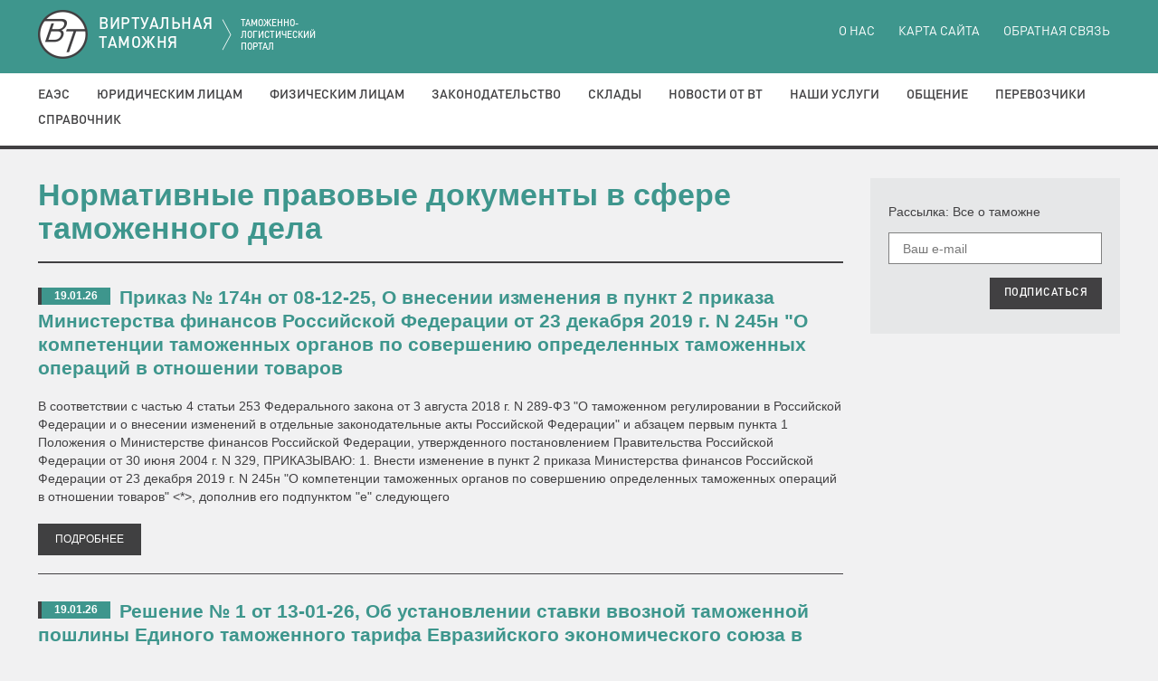

--- FILE ---
content_type: text/html; charset=utf-8
request_url: http://wap.vch.ru/normativeDoc/list.html
body_size: 69485
content:

<!DOCTYPE html>
<html lang="ru-RU">
<head>
    
<meta charset="utf-8">
<meta http-equiv="X-UA-Compatible" content="IE=edge">
<meta name="viewport" content="width=device-width, initial-scale=1">
<base href="http://wap.vch.ru" />

<meta name="keywords" content="" />
<meta name="description" content="" />
<title></title>

<link rel="apple-touch-icon" sizes="180x180" href="/apple-touch-icon.png">
<link rel="icon" type="image/png" sizes="32x32" href="/favicon-32x32.png">
<link rel="icon" type="image/png" sizes="16x16" href="/favicon-16x16.png">
<link rel="manifest" href="/site.webmanifest">
<link rel="mask-icon" href="/safari-pinned-tab.svg" color="#3e968d">
<meta name="msapplication-TileColor" content="#3e968d">
<meta name="theme-color" content="#ffffff">

<link rel="stylesheet" href="client_side/components/fancybox/jquery.fancybox.css" type="text/css" media="screen" />
<link href="client_side/css/styles.css" rel="stylesheet"><!--[if lt IE 9]>
<script src="https://oss.maxcdn.com/libs/html5shiv/3.7.0/html5shiv.js"></script>
<script src="https://oss.maxcdn.com/libs/respond.js/1.4.2/respond.min.js"></script><![endif]-->
<!-- saved from url=(0014)about:internet--></head>
<body class="noJS">
<!--Begin BANNER-->
<!--End BANNER-->
<!--Begin HEADER-->
<header id="header" class="header">
    <div class="container-fluid" id="headerLogoContainer">

    <div id="headerLogo">
        <a href="http://wap.vch.ru" class="logo"></a>

        <h1 class="header-heading">ВИРТУАЛЬНАЯ<br>ТАМОЖНЯ
            <small>ТАМОЖЕННО-ЛОГИСТИЧЕСКИЙ ПОРТАЛ</small>
        </h1>
    </div>

</div>

<div class="stripes">
    <span class="stripes-line"></span>
    <span class="stripes-line"></span>
    <span class="stripes-line"></span>
</div>


<nav role="navigation" class="header-nav">

    
<div class="header-nav-top">
    <div class="container-fluid">
        <ul class="header-nav-top-list list-unstyled">
            
<li class="header-nav-top-item"><a href="o_nas.html">О нас</a></li>
<li class="header-nav-top-item"><a href="karta_saita.html">Карта сайта</a></li>
<li class="header-nav-top-item"><a href="obratnaya_svyaz.html">Обратная связь</a></li>        </ul>
    </div>
</div>
    
    <div class="header-nav-main">
        <div class="container-fluid">
            <ul class="header-nav-main-list list-unstyled">
                
<li data-submenu="#submenu-8" class="header-nav-main-item dropdown"><a href="tamoghennyi_soyuz.html">ЕАЭС</a></li>
<li data-submenu="#submenu-15" class="header-nav-main-item dropdown"><a href="yuridicheskim_lizam.html">Юридическим лицам</a></li>
<li data-submenu="#submenu-29" class="header-nav-main-item dropdown"><a href="fizicheskim_lizam.html">Физическим лицам</a></li>
<li data-submenu="#submenu-38" class="header-nav-main-item dropdown"><a href="zakonodatelstvo.html">Законодательство</a></li>
<li data-submenu="#submenu-43" class="header-nav-main-item dropdown"><a href="sklady.html">Склады</a></li>
<li data-submenu="#submenu-48" class="header-nav-main-item dropdown"><a href="novosti_ot_vt.html">Новости от ВТ</a></li>
<li data-submenu="#submenu-49" class="header-nav-main-item dropdown"><a href="naschi_uslugi.html">Наши услуги</a></li>
<li data-submenu="#submenu-54" class="header-nav-main-item dropdown"><a href="obschenie.html">Общение</a></li>
<li data-submenu="#submenu-60" class="header-nav-main-item dropdown"><a href="perevozchiki.html">Перевозчики</a></li>
<li data-submenu="#submenu-68" class="header-nav-main-item dropdown"><a href="spravochnik.html">Справочник</a></li>            </ul>
        </div>
    </div>


<div id="submenu-8" class="header-nav-submenu">
    <div class="header-nav-submenu-heading">ЕАЭС</div>
    <div class="container-fluid">
        <ul class="header-nav-submenu-list list-unstyled">
            
<li class="header-nav-submenu-item"><a href="gosudarstvennye_organy_stran_tamoghennogo_soyuza.html">Таможенные органы стран ЕАЭС</a></li>
<li class="header-nav-submenu-item"><a href="meghdunarodnye_standarty_tamoghennogo_regulirovaniya.html">Международные стандарты таможенного регулирования</a></li>
<li class="header-nav-submenu-item"><a href="spravochnik_tamoghennogo_soyuza.html">Справочник Таможенного Союза</a></li>
<li class="header-nav-submenu-item"><a href="tamoghennyi_kodeks_tamoghennogo_soyuza.html">Таможенный кодекс ЕАЭС</a></li>
<li class="header-nav-submenu-item"><a href="edinyi_tamoghennyi_tarif_tamoghennogo_soyuza_ett.html">Единый таможенный тариф Таможенного Союза (ЕТТ)</a></li>        </ul>
    </div>
</div>
<div id="submenu-15" class="header-nav-submenu">
    <div class="header-nav-submenu-heading">Юридическим лицам</div>
    <div class="container-fluid">
        <ul class="header-nav-submenu-list list-unstyled">
            
<li class="header-nav-submenu-item"><a href="administrativnye_pravonaruscheniya.html">Административные правонарушения</a></li>
<li class="header-nav-submenu-item"><a href="vneschnetorgovye_kontrakty.html">Внешнеторговые контракты</a></li>
<li class="header-nav-submenu-item"><a href="deyatelnost_v_oblasti_tamoghennogo_dela.html">Деятельность в области таможенного дела</a></li>
<li class="header-nav-submenu-item"><a href="tamoghennaya_stoimost.html">Таможенная стоимость</a></li>
<li class="header-nav-submenu-item"><a href="tamoghennoe_oformlenie.html">Таможенное оформление</a></li>
<li class="header-nav-submenu-item"><a href="tamoghennyi_kontrol.html">Таможенный контроль</a></li>
<li class="header-nav-submenu-item"><a href="tamoghennye_plateghi.html">Таможенные платежи</a></li>
<li class="header-nav-submenu-item"><a href="tamoghennye_prozedury.html">Таможенные процедуры</a></li>
<li class="header-nav-submenu-item"><a href="tn_ved_ts.html">ТН ВЭД ЕАЭС</a></li>        </ul>
    </div>
</div>
<div id="submenu-29" class="header-nav-submenu">
    <div class="header-nav-submenu-heading">Физическим лицам</div>
    <div class="container-fluid">
        <ul class="header-nav-submenu-list list-unstyled">
            
<li class="header-nav-submenu-item"><a href="avtomobili.html">Автомобили</a></li>
<li class="header-nav-submenu-item"><a href="valyuta.html">Валюта</a></li>
<li class="header-nav-submenu-item"><a href="kulturnye_zennosti.html">Культурные ценности</a></li>
<li class="header-nav-submenu-item"><a href="o_vremennom_vvoze_transportnyh_sredstvah_fizicheskimi_lizami.html">О временном ввозе транспортных средствах физическими лицами</a></li>
<li class="header-nav-submenu-item"><a href="peremeschenie_tovarov_i_transportnyh_sredstv_fizicheskimi_lizami.html">Перемещение товаров и транспортных средств физическими лицами</a></li>
<li class="header-nav-submenu-item"><a href="tamoghennoe_oformlenie_meghdunarodnyh_pochtovyh_otpravlenii.html">Таможенное оформление международных почтовых отправлений</a></li>
<li class="header-nav-submenu-item"><a href="turistam.html">Электронный бланк пассажирской таможенной декларации</a></li>        </ul>
    </div>
</div>
<div id="submenu-38" class="header-nav-submenu">
    <div class="header-nav-submenu-heading">Законодательство</div>
    <div class="container-fluid">
        <ul class="header-nav-submenu-list list-unstyled">
            
<li class="header-nav-submenu-item"><a href="zakon_o_tamoghennom_tarife.html">Закон о таможенном тарифе</a></li>
<li class="header-nav-submenu-item"><a href="/normativeDoc/list">Нормативные правовые документы в сфере таможенного дела</a></li>
<li class="header-nav-submenu-item"><a href="/normativeDoc/search">Поиск по базе нормативных документов</a></li>        </ul>
    </div>
</div>
<div id="submenu-43" class="header-nav-submenu">
    <div class="header-nav-submenu-heading">Склады</div>
    <div class="container-fluid">
        <ul class="header-nav-submenu-list list-unstyled">
            
<li class="header-nav-submenu-item"><a href="tamoghennye_sklady.html">Таможенные склады</a></li>
<li class="header-nav-submenu-item"><a href="sklady_vremennogo_hraneniya.html">Склады временного хранения</a></li>
<li class="header-nav-submenu-item"><a href="svh_tamoghennyh_organov.html">СВХ таможенных органов</a></li>        </ul>
    </div>
</div>
<div id="submenu-48" class="header-nav-submenu">
    <div class="header-nav-submenu-heading">Новости от ВТ</div>
    <div class="container-fluid">
        <ul class="header-nav-submenu-list list-unstyled">
            <li class="header-nav-submenu-item"><a href="/event/category/111.html">Новости таможни</a></li><li class="header-nav-submenu-item"><a href="/event/category/112.html">Новости ВЭД</a></li><li class="header-nav-submenu-item"><a href="/event/category/114.html">Анонсы и обзоры прессы</a></li><li class="header-nav-submenu-item"><a href="/event/category/115.html">Новости логистики</a></li><li class="header-nav-submenu-item"><a href="/event/category/116.html">Таможенный практикум</a></li><li class="header-nav-submenu-item"><a href="/event/category/117.html">Новости ЕАЭС</a></li><li class="header-nav-submenu-item"><a href="/event/category/118.html">Криминал</a></li>        </ul>
    </div>
</div>
<div id="submenu-49" class="header-nav-submenu">
    <div class="header-nav-submenu-heading">Наши услуги</div>
    <div class="container-fluid">
        <ul class="header-nav-submenu-list list-unstyled">
            
<li class="header-nav-submenu-item"><a href="podpisatsya_na_rassylku_ot_vt.html">Подписаться на рассылку от "ВТ"</a></li>
<li class="header-nav-submenu-item"><a href="https://www.alta.ru/ed/">Электронное декларирование через Интернет</a></li>        </ul>
    </div>
</div>
<div id="submenu-54" class="header-nav-submenu">
    <div class="header-nav-submenu-heading">Общение</div>
    <div class="container-fluid">
        <ul class="header-nav-submenu-list list-unstyled">
            
<li class="header-nav-submenu-item"><a href="anekdoty_o_tamoghne.html">Анекдоты о таможне</a></li>
<li class="header-nav-submenu-item"><a href="interaktivnyi_opros.html">Интерактивный опрос</a></li>        </ul>
    </div>
</div>
<div id="submenu-60" class="header-nav-submenu">
    <div class="header-nav-submenu-heading">Перевозчики</div>
    <div class="container-fluid">
        <ul class="header-nav-submenu-list list-unstyled">
            
<li class="header-nav-submenu-item"><a href="gheleznodoroghnye_perevozchiki.html">Железнодорожные перевозчики</a></li>
<li class="header-nav-submenu-item"><a href="avtomobilnye_perevozchiki.html">Автомобильные перевозчики</a></li>
<li class="header-nav-submenu-item"><a href="aviaperevozchiki.html">Авиаперевозчики</a></li>
<li class="header-nav-submenu-item"><a href="morskie_perevozchiki.html">Морские перевозчики</a></li>
<li class="header-nav-submenu-item"><a href="ekspress_-_perevozchiki.html">Экспресс - перевозчики</a></li>
<li class="header-nav-submenu-item"><a href="perevozchiki_naruschiteli.html">Перевозчики нарушители</a></li>        </ul>
    </div>
</div>
<div id="submenu-68" class="header-nav-submenu">
    <div class="header-nav-submenu-heading">Справочник</div>
    <div class="container-fluid">
        <ul class="header-nav-submenu-list list-unstyled">
            
<li class="header-nav-submenu-item"><a href="web_kamery_v_punktah_propuska.html">Web камеры в пунктах пропуска</a></li>
<li class="header-nav-submenu-item"><a href="http://vch.ru/normativeDoc/ob_utverghdenii_edinoi_tovarnoi_nomenklatury_vneschneekonomicheskoi_deyatelnosti_tamoghennogo_soyuza_i_edinogo_tamoghennogo_tarifa_tamoghennogo_soyuza.html">ТН ВЭД</a></li>
<li class="header-nav-submenu-item"><a href="http://alta.ru/poyasnenia/">Пояснения к ТН ВЭД</a></li>
<li class="header-nav-submenu-item"><a href="http://www.alta.ru/tik/">Товары и коды online</a></li>
<li class="header-nav-submenu-item"><a href="stavki_vyvoznyh_tamoghennyh_poschlin.html">Ставки вывозных таможенных пошлин</a></li>
<li class="header-nav-submenu-item"><a href="stavki_vvoznyh_tamoghennyh_poschlin.html">Ставки ввозных таможенных пошлин</a></li>
<li class="header-nav-submenu-item"><a href="http://www.alta.ru/tam/">Пункты пропуска</a></li>
<li class="header-nav-submenu-item"><a href="regiony_deyatelnosti_i_mesta_nahoghdeniya_tamoghennyh_postov.html">Регионы деятельности и места нахождения таможенных постов</a></li>
<li class="header-nav-submenu-item"><a href="reestry.html">Реестры</a></li>
<li class="header-nav-submenu-item"><a href="informaziya_o_normah_provoza_tovarov_ne_oblagaemyh_tamoghennymi_plateghami_vo_vremya_peresecheniya_graniz_razlichnyh_gosudarstv.html">Информация о нормах провоза товаров, не облагаемых таможенными платежами во время пересечения границ различных государств</a></li>
<li class="header-nav-submenu-item"><a href="koordinaty_tamoghennyh_slughb_mira.html">Координаты таможенных служб мира</a></li>
<li class="header-nav-submenu-item"><a href="tamoghennyi_reestr_obektov_intellektualnoi_sobstvennosti.html">Таможенный реестр объектов интеллектуальной собственности</a></li>
<li class="header-nav-submenu-item"><a href="magaziny_besposchlinnoi_torgovli.html">Магазины беспошлинной торговли</a></li>
<li class="header-nav-submenu-item"><a href="ves_upakovki.html">Вес упаковки</a></li>
<li class="header-nav-submenu-item"><a href="vvozvyvoz_othodov_na_territoriyu_rf.html">Ввоз(вывоз) отходов на территорию РФ</a></li>
<li class="header-nav-submenu-item"><a href="zifrovye_i_bukvennye_kody_valyut_mira.html">Цифровые и буквенные коды валют мира</a></li>        </ul>
    </div>
</div>
    
</nav>
</header>
<!--End HEADER-->
<div class="container-fluid">
    <div class="row">
        <!--Begin CONTENT-->
        <section role="main" class="content col-xs-12 col-sm-9">
            <article class="newsBlock newsBlock_list">
                <h2 class="newsBlock-heading">
                    <a href="/normativeDoc/list.html">Нормативные правовые документы в сфере таможенного дела</a>
                </h2>

                
<div class="news">
    <span class="news-date news-badge">19.01.26</span>

    <h3 class="news-heading">
        <a href="/normativeDoc/o_vnesenii_izmeneniya_v_punkt_2_prikaza_ministerstva_finansov_rossiiskoi_federazii_ot_23_dekabrya_2019_g._n_245n_o_kompetenzii_tamoghennyh_organov_po_.html">
            Приказ № 174н от 08-12-25, О внесении изменения в пункт 2 приказа Министерства финансов Российской Федерации от 23 декабря 2019 г. N 245н "О компетенции таможенных органов по совершению определенных таможенных операций в отношении товаров        </a>
    </h3>

    <div class="newsItem_introtext"> 
	В соответствии с частью 4 статьи 253 Федерального закона от 3 августа 2018 г. N 289-ФЗ "О таможенном регулировании в Российской Федерации и о внесении изменений в отдельные законодательные акты Российской Федерации" и абзацем первым пункта 1 Положения о Министерстве финансов Российской Федерации, утвержденного постановлением Правительства Российской Федерации от 30 июня 2004 г. N 329, ПРИКАЗЫВАЮ:


	1. Внести изменение в пункт 2 приказа Министерства финансов Российской Федерации от 23 декабря 2019 г. N 245н "О компетенции таможенных органов по совершению определенных таможенных операций в отношении товаров" &lt;*&gt;, дополнив его подпунктом "е" следующего</div>
    <div class="newsItem_text"><p class="MsoNormal" style="margin-bottom:0cm;margin-bottom:.0001pt;text-align: justify;text-indent:24.0pt;line-height:11.25pt">
	<span style="font-size:10.0pt; font-family:&quot;Arial&quot;,&quot;sans-serif&quot;;mso-fareast-font-family:&quot;Times New Roman&quot;; color:black;mso-themecolor:text1;mso-fareast-language:RU">В соответствии с частью 4 статьи 253 Федерального закона от 3 августа 2018 г. N 289-ФЗ "О таможенном регулировании в Российской Федерации и о внесении изменений в отдельные законодательные акты Российской Федерации" и абзацем первым пункта 1 Положения о Министерстве финансов Российской Федерации, утвержденного постановлением Правительства Российской Федерации от 30 июня 2004 г. N 329, ПРИКАЗЫВАЮ:<o:p></o:p></span>
</p>
<p class="MsoNormal" style="margin-bottom:0cm;margin-bottom:.0001pt;text-align: justify;text-indent:24.0pt;line-height:11.25pt">
	<span style="font-size:10.0pt; font-family:&quot;Arial&quot;,&quot;sans-serif&quot;;mso-fareast-font-family:&quot;Times New Roman&quot;; color:black;mso-themecolor:text1;mso-fareast-language:RU">1. Внести изменение в пункт 2 приказа Министерства финансов Российской Федерации от 23 декабря 2019 г. N 245н "О компетенции таможенных органов по совершению определенных таможенных операций в отношении товаров" &lt;*&gt;, дополнив его подпунктом "е" следующего содержания:<o:p></o:p></span>
</p>
<p class="MsoNormal" style="margin-bottom:0cm;margin-bottom:.0001pt;text-align: justify;text-indent:24.0pt;line-height:11.25pt">
	<span style="font-size:10.0pt; font-family:&quot;Arial&quot;,&quot;sans-serif&quot;;mso-fareast-font-family:&quot;Times New Roman&quot;; color:black;mso-themecolor:text1;mso-fareast-language:RU">--------------------------------<o:p></o:p></span>
</p>
<p class="MsoNormal" style="margin-bottom:0cm;margin-bottom:.0001pt;text-align: justify;text-indent:24.0pt;line-height:11.25pt">
	<span style="font-size:10.0pt; font-family:&quot;Arial&quot;,&quot;sans-serif&quot;;mso-fareast-font-family:&quot;Times New Roman&quot;; color:black;mso-themecolor:text1;mso-fareast-language:RU">&lt;*&gt; Зарегистрирован Министерством юстиции Российской Федерации 29 января 2020 г., регистрационный N 57309, с изменениями, внесенными приказами Министерства финансов Российской Федерации от 23 июля 2020 г. N 149н (зарегистрирован Министерством юстиции Российской Федерации 20 августа 2020 г., регистрационный N 59368), от 7 июня 2022 г. N 91н (зарегистрирован Министерством юстиции Российской Федерации 6 июля 2022 г., регистрационный N 69162) и от 7 октября 2022 г. N 148н(зарегистрирован Министерством юстиции Российской Федерации 20 октября 2022 г., регистрационный N 70637).<o:p></o:p></span>
</p>
<p class="MsoNormal" style="margin-bottom:0cm;margin-bottom:.0001pt;text-align: justify;text-indent:24.0pt;line-height:11.25pt">
	<span style="font-size:10.0pt; font-family:&quot;Arial&quot;,&quot;sans-serif&quot;;mso-fareast-font-family:&quot;Times New Roman&quot;; color:black;mso-themecolor:text1;mso-fareast-language:RU"> <o:p></o:p></span>
</p>
<p class="MsoNormal" style="margin-bottom:0cm;margin-bottom:.0001pt;text-align: justify;text-indent:24.0pt;line-height:11.25pt">
	<span style="font-size:10.0pt; font-family:&quot;Arial&quot;,&quot;sans-serif&quot;;mso-fareast-font-family:&quot;Times New Roman&quot;; color:black;mso-themecolor:text1;mso-fareast-language:RU">"е) Донской таможенный пост Центральной акцизной таможни (код 10009050) в отношении товаров, классифицируемых в подсубпозициях 2208 20 400 0, 2208 20 890 0ТН ВЭД ЕАЭС, происходящих из Грузии.".<o:p></o:p></span>
</p>
<p class="MsoNormal" style="margin-bottom:0cm;margin-bottom:.0001pt;text-align: justify;text-indent:24.0pt;line-height:11.25pt">
	<span style="font-size:10.0pt; font-family:&quot;Arial&quot;,&quot;sans-serif&quot;;mso-fareast-font-family:&quot;Times New Roman&quot;; color:black;mso-themecolor:text1;mso-fareast-language:RU">2. Настоящий приказ вступает в силу по истечении тридцати дней после дня его официального опубликования.<o:p></o:p></span>
</p>
<p class="MsoNormal" style="margin-bottom:0cm;margin-bottom:.0001pt;text-align: justify;text-indent:24.0pt;line-height:11.25pt">
	<span style="font-size:10.0pt; font-family:&quot;Arial&quot;,&quot;sans-serif&quot;;mso-fareast-font-family:&quot;Times New Roman&quot;; color:black;mso-themecolor:text1;mso-fareast-language:RU"> <o:p></o:p></span>
</p>
<p class="MsoNormal" align="right" style="margin-bottom:0cm;margin-bottom:.0001pt; text-align:right;line-height:11.25pt">
	<span style="font-size:10.0pt;font-family: &quot;Arial&quot;,&quot;sans-serif&quot;;mso-fareast-font-family:&quot;Times New Roman&quot;;color:black; mso-themecolor:text1;mso-fareast-language:RU">Министр<br>
	 А.Г.Силуанов<o:p></o:p></span>
</p></div>
    <div class="newsItem_expand">Подробнее</div>
    <div class="newsItem_collapse">Закрыть</div>

</div>
<div class="news">
    <span class="news-date news-badge">19.01.26</span>

    <h3 class="news-heading">
        <a href="/normativeDoc/ob_ustanovlenii_stavki_vvoznoi_tamoghennoi_poschliny_edinogo_tamoghennogo_tarifa_evraziiskogo_ekonomicheskogo_soyuza_v_otnoschenii_fosfatov_kalziya_pr-2.html">
            Решение № 1 от 13-01-26, Об установлении ставки ввозной таможенной пошлины Единого таможенного тарифа Евразийского экономического союза в отношении фосфатов кальция природных, фосфатов алюминиево-кальциевых природных и мела фосфатного, размолотых        </a>
    </h3>

    <div class="newsItem_introtext"> 
	В соответствии со статьями 42 и 45 Договора о Евразийском экономическом союзе от 29 мая 2014 года Коллегия Евразийской экономической комиссии РЕШИЛА:


	1. Установить ставку ввозной таможенной пошлины Единого таможенного тарифа Евразийского экономического союза, утвержденного Решением Совета Евразийской экономической комиссии от 14 сентября 2021 г. N 80, в отношении фосфатов кальция природных, фосфатов алюминиево-кальциевых природных и мела фосфатного, размолотых, классифицируемых кодом 2510 20 000 0 ТН ВЭД ЕАЭС, в размере 0 процентов от таможенной стоимости с даты вступления в силу настоящего Решения по 29 февраля 2028 г. включительно.


	2. Внести в Единый таможенный тариф</div>
    <div class="newsItem_text"><p class="MsoNormal" style="margin-bottom:0cm;margin-bottom:.0001pt;text-align: justify;text-indent:24.0pt;line-height:11.25pt">
	<span style="font-size:10.0pt; font-family:&quot;Arial&quot;,&quot;sans-serif&quot;;mso-fareast-font-family:&quot;Times New Roman&quot;; color:black;mso-themecolor:text1;mso-fareast-language:RU">В соответствии со статьями 42 и 45 Договора о Евразийском экономическом союзе от 29 мая 2014 года Коллегия Евразийской экономической комиссии РЕШИЛА:<o:p></o:p></span>
</p>
<p class="MsoNormal" style="margin-bottom:0cm;margin-bottom:.0001pt;text-align: justify;text-indent:24.0pt;line-height:11.25pt">
	<span style="font-size:10.0pt; font-family:&quot;Arial&quot;,&quot;sans-serif&quot;;mso-fareast-font-family:&quot;Times New Roman&quot;; color:black;mso-themecolor:text1;mso-fareast-language:RU">1. Установить ставку ввозной таможенной пошлины Единого таможенного тарифа Евразийского экономического союза, утвержденного Решением Совета Евразийской экономической комиссии от 14 сентября 2021 г. N 80, в отношении фосфатов кальция природных, фосфатов алюминиево-кальциевых природных и мела фосфатного, размолотых, классифицируемых кодом 2510 20 000 0 ТН ВЭД ЕАЭС, в размере 0 процентов от таможенной стоимости с даты вступления в силу настоящего Решения по 29 февраля 2028 г. включительно.<o:p></o:p></span>
</p>
<p class="MsoNormal" style="margin-bottom:0cm;margin-bottom:.0001pt;text-align: justify;text-indent:24.0pt;line-height:11.25pt">
	<span style="font-size:10.0pt; font-family:&quot;Arial&quot;,&quot;sans-serif&quot;;mso-fareast-font-family:&quot;Times New Roman&quot;; color:black;mso-themecolor:text1;mso-fareast-language:RU">2. Внести в Единый таможенный тариф Евразийского экономического союза, утвержденный Решением Совета Евразийской экономической комиссии от 14 сентября 2021 г. N 80, следующие изменения:<o:p></o:p></span>
</p>
<p class="MsoNormal" style="margin-bottom:0cm;margin-bottom:.0001pt;text-align: justify;text-indent:24.0pt;line-height:11.25pt">
	<span style="font-size:10.0pt; font-family:&quot;Arial&quot;,&quot;sans-serif&quot;;mso-fareast-font-family:&quot;Times New Roman&quot;; color:black;mso-themecolor:text1;mso-fareast-language:RU">а) в позиции с кодом 2510 20 000 0 ТН ВЭД ЕАЭС ссылку на примечание к Единому таможенному тарифу Евразийского экономического союза "<sup>83С)</sup>" заменить ссылкой "<sup>116С)</sup>";<o:p></o:p></span>
</p>
<p class="MsoNormal" style="margin-bottom:0cm;margin-bottom:.0001pt;text-align: justify;text-indent:24.0pt;line-height:11.25pt">
	<span style="font-size:10.0pt; font-family:&quot;Arial&quot;,&quot;sans-serif&quot;;mso-fareast-font-family:&quot;Times New Roman&quot;; color:black;mso-themecolor:text1;mso-fareast-language:RU">б) в примечаниях к Единому таможенному тарифу Евразийского экономического союза:<o:p></o:p></span>
</p>
<p class="MsoNormal" style="margin-bottom:0cm;margin-bottom:.0001pt;text-align: justify;text-indent:24.0pt;line-height:11.25pt">
	<span style="font-size:10.0pt; font-family:&quot;Arial&quot;,&quot;sans-serif&quot;;mso-fareast-font-family:&quot;Times New Roman&quot;; color:black;mso-themecolor:text1;mso-fareast-language:RU">примечание 83С признать утратившим силу;<o:p></o:p></span>
</p>
<p class="MsoNormal" style="margin-bottom:0cm;margin-bottom:.0001pt;text-align: justify;text-indent:24.0pt;line-height:11.25pt">
	<span style="font-size:10.0pt; font-family:&quot;Arial&quot;,&quot;sans-serif&quot;;mso-fareast-font-family:&quot;Times New Roman&quot;; color:black;mso-themecolor:text1;mso-fareast-language:RU">дополнить примечанием 116С следующего содержания:<o:p></o:p></span>
</p>
<p class="MsoNormal" style="margin-bottom:0cm;margin-bottom:.0001pt;text-align: justify;text-indent:24.0pt;line-height:11.25pt">
	<span style="font-size:10.0pt; font-family:&quot;Arial&quot;,&quot;sans-serif&quot;;mso-fareast-font-family:&quot;Times New Roman&quot;; color:black;mso-themecolor:text1;mso-fareast-language:RU">"<sup>116С)</sup> Ставка ввозной таможенной пошлины в размере 0 (ноль) % от таможенной стоимости применяется с даты вступления в силу Решения Коллегии Евразийской экономической комиссии от 13 января 2026 г. N 1 по 29.02.2028 включительно.".<o:p></o:p></span>
</p>
<p class="MsoNormal" style="margin-bottom:0cm;margin-bottom:.0001pt;text-align: justify;text-indent:24.0pt;line-height:11.25pt">
	<span style="font-size:10.0pt; font-family:&quot;Arial&quot;,&quot;sans-serif&quot;;mso-fareast-font-family:&quot;Times New Roman&quot;; color:black;mso-themecolor:text1;mso-fareast-language:RU">3. Настоящее Решение вступает в силу по истечении 30 календарных дней с даты его официального опубликования.<o:p></o:p></span>
</p>
<p class="MsoNormal" style="margin-bottom:0cm;margin-bottom:.0001pt;text-indent: 24.0pt;line-height:11.25pt">
	<span style="font-size:10.0pt;font-family:&quot;Arial&quot;,&quot;sans-serif&quot;; mso-fareast-font-family:&quot;Times New Roman&quot;;color:black;mso-themecolor:text1; mso-fareast-language:RU"> <o:p></o:p></span>
</p>
<p class="MsoNormal" align="right" style="margin-bottom:0cm;margin-bottom:.0001pt; text-align:right;line-height:11.25pt">
	<span style="font-size:10.0pt;font-family: &quot;Arial&quot;,&quot;sans-serif&quot;;mso-fareast-font-family:&quot;Times New Roman&quot;;color:black; mso-themecolor:text1;mso-fareast-language:RU">Председатель Коллегии<br>
	 Евразийской экономической комиссии<br>
	 Б.Сагинтаев<o:p></o:p></span>
</p>
<p class="MsoNormal">
	<span style="color: black;"><o:p> </o:p></span>
</p></div>
    <div class="newsItem_expand">Подробнее</div>
    <div class="newsItem_collapse">Закрыть</div>

</div>
<div class="news">
    <span class="news-date news-badge">19.01.26</span>

    <h3 class="news-heading">
        <a href="/normativeDoc/o_vnesenii_izmenenii_v_tehnicheskii_reglament_tamoghennogo_soyuza_o_bezopasnosti_kolesnyh_transportnyh_sredstv_tr_ts_0182011-1.html">
            Решение № 121 от 05-12-25, О внесении изменений в технический регламент Таможенного союза "О безопасности колесных транспортных средств" (ТР ТС 018/2011)        </a>
    </h3>

    <div class="newsItem_introtext"> 
	 


	В соответствии со статьей 52 Договора о Евразийском экономическом союзе от 29 мая 2014 года, главой 431 Таможенного кодекса Евразийского экономического союза, пунктом 2 плана мероприятий ("дорожной карты") по созданию благоприятных условий для развития электронной торговли в рамках Евразийского экономического союза, утвержденного Решением Евразийского межправительственного совета от 19 ноября 2021 г. N 10, а также пунктом 29 приложения N 1 к Регламенту работы Евразийской экономической комиссии, утвержденному Решением Высшего Евразийского экономического совета от 23 декабря 2014 г. N 98, Совет Евразийской экономической комиссии РЕШИЛ:


	1. Внести в пункт 6 технического</div>
    <div class="newsItem_text"><p>
	<span style="font-family: Arial, &quot;sans-serif&quot;; font-size: 10pt; text-align: center;"> </span>
</p>
<p class="MsoNormal" style="margin-bottom:0cm;margin-bottom:.0001pt;text-align: justify;text-indent:24.0pt;line-height:11.25pt">
	<span style="font-size:10.0pt; font-family:&quot;Arial&quot;,&quot;sans-serif&quot;;mso-fareast-font-family:&quot;Times New Roman&quot;; color:black;mso-themecolor:text1;mso-fareast-language:RU">В соответствии со статьей 52 Договора о Евразийском экономическом союзе от 29 мая 2014 года, главой 43<sup>1</sup> Таможенного кодекса Евразийского экономического союза, пунктом 2 плана мероприятий ("дорожной карты") по созданию благоприятных условий для развития электронной торговли в рамках Евразийского экономического союза, утвержденного Решением Евразийского межправительственного совета от 19 ноября 2021 г. N 10, а также пунктом 29 приложения N 1 к Регламенту работы Евразийской экономической комиссии, утвержденному Решением Высшего Евразийского экономического совета от 23 декабря 2014 г. N 98, Совет Евразийской экономической комиссии РЕШИЛ:<o:p></o:p></span>
</p>
<p class="MsoNormal" style="margin-bottom:0cm;margin-bottom:.0001pt;text-align: justify;text-indent:24.0pt;line-height:11.25pt">
	<span style="font-size:10.0pt; font-family:&quot;Arial&quot;,&quot;sans-serif&quot;;mso-fareast-font-family:&quot;Times New Roman&quot;; color:black;mso-themecolor:text1;mso-fareast-language:RU">1. Внести в пункт 6 технического регламента Таможенного союза "О безопасности колесных транспортных средств" (ТР ТС 018/2011), утвержденного Решением Комиссии Таможенного союза от 9 декабря 2011 г. N 877, следующие изменения:<o:p></o:p></span>
</p>
<p class="MsoNormal" style="margin-bottom:0cm;margin-bottom:.0001pt;text-align: justify;text-indent:24.0pt;line-height:11.25pt">
	<span style="font-size:10.0pt; font-family:&quot;Arial&quot;,&quot;sans-serif&quot;;mso-fareast-font-family:&quot;Times New Roman&quot;; color:black;mso-themecolor:text1;mso-fareast-language:RU">а) абзац тридцать девятый после слова "пользования)" дополнить словами ", в том числе приобретенное физическим лицом в качестве товаров электронной торговли";<o:p></o:p></span>
</p>
<p class="MsoNormal" style="margin-bottom:0cm;margin-bottom:.0001pt;text-align: justify;text-indent:24.0pt;line-height:11.25pt">
	<span style="font-size:10.0pt; font-family:&quot;Arial&quot;,&quot;sans-serif&quot;;mso-fareast-font-family:&quot;Times New Roman&quot;; color:black;mso-themecolor:text1;mso-fareast-language:RU">б) абзац сороковой изложить в следующей редакции:<o:p></o:p></span>
</p>
<p class="MsoNormal" style="margin-bottom:0cm;margin-bottom:.0001pt;text-align: justify;text-indent:24.0pt;line-height:11.25pt">
	<span style="font-size:10.0pt; font-family:&quot;Arial&quot;,&quot;sans-serif&quot;;mso-fareast-font-family:&quot;Times New Roman&quot;; color:black;mso-themecolor:text1;mso-fareast-language:RU">"юридическим лицом или физическим лицом, зарегистрированным в качестве индивидуального предпринимателя, ранее участвовавшее в дорожном движении в государствах, не являющихся членами Евразийского экономического союза, при условии, что с момента изготовления транспортного средства прошло более трех лет, в том числе предназначенное для реализации физическим лицам в качестве товара электронной торговли;".<o:p></o:p></span>
</p>
<p class="MsoNormal" style="margin-bottom:0cm;margin-bottom:.0001pt;text-align: justify;text-indent:24.0pt;line-height:11.25pt">
	<span style="font-size:10.0pt; font-family:&quot;Arial&quot;,&quot;sans-serif&quot;;mso-fareast-font-family:&quot;Times New Roman&quot;; color:black;mso-themecolor:text1;mso-fareast-language:RU">2. Настоящее Решение вступает в силу с даты вступления в силу Протокола о внесении изменений в Договор о Таможенном кодексе Евразийского экономического союза от 11 апреля 2017 года, подписанного 25 декабря 2023 г.<o:p></o:p></span>
</p>
<p class="MsoNormal" style="margin-bottom:0cm;margin-bottom:.0001pt;text-align: justify;text-indent:24.0pt;line-height:11.25pt">
	<span style="font-size:10.0pt; font-family:&quot;Arial&quot;,&quot;sans-serif&quot;;mso-fareast-font-family:&quot;Times New Roman&quot;; color:black;mso-themecolor:text1;mso-fareast-language:RU"> <o:p></o:p></span>
</p>
<p class="MsoNormal" align="center" style="margin-bottom:0cm;margin-bottom:.0001pt; text-align:center;line-height:11.25pt">
	<span style="font-size:10.0pt; font-family:&quot;Arial&quot;,&quot;sans-serif&quot;;mso-fareast-font-family:&quot;Times New Roman&quot;; color:black;mso-themecolor:text1;mso-fareast-language:RU">Члены Совета Евразийской экономической комиссии:<br>
	<o:p></o:p></span>
</p>
<div align="center">
	<table class="MsoNormalTable" border="0" cellspacing="0" cellpadding="0" width="650" style="width:487.5pt;border-collapse:collapse;mso-yfti-tbllook:1184; mso-padding-alt:2.5pt 2.5pt 2.5pt 2.5pt">
	<tbody>
	<tr style="mso-yfti-irow:0;mso-yfti-firstrow:yes">
		<td width="129" style="width:96.75pt;padding:2.5pt 2.5pt 2.5pt 2.5pt">
			<p class="MsoNormal" align="center" style="margin-bottom:0cm;margin-bottom:.0001pt; text-align:center;line-height:normal">
				<span style="font-size:10.0pt; font-family:&quot;Times New Roman&quot;,&quot;serif&quot;;mso-fareast-font-family:&quot;Times New Roman&quot;; color:black;mso-themecolor:text1;mso-fareast-language:RU">От Республики   Армения<o:p></o:p></span>
			</p>
		</td>
		<td width="134" style="width:100.5pt;padding:2.5pt 2.5pt 2.5pt 2.5pt">
			<p class="MsoNormal" align="center" style="margin-bottom:0cm;margin-bottom:.0001pt; text-align:center;line-height:normal">
				<span style="font-size:10.0pt; font-family:&quot;Times New Roman&quot;,&quot;serif&quot;;mso-fareast-font-family:&quot;Times New Roman&quot;; color:black;mso-themecolor:text1;mso-fareast-language:RU">От Республики   Беларусь<o:p></o:p></span>
			</p>
		</td>
		<td width="129" style="width:96.75pt;padding:2.5pt 2.5pt 2.5pt 2.5pt">
			<p class="MsoNormal" align="center" style="margin-bottom:0cm;margin-bottom:.0001pt; text-align:center;line-height:normal">
				<span style="font-size:10.0pt; font-family:&quot;Times New Roman&quot;,&quot;serif&quot;;mso-fareast-font-family:&quot;Times New Roman&quot;; color:black;mso-themecolor:text1;mso-fareast-language:RU">От Республики   Казахстан<o:p></o:p></span>
			</p>
		</td>
		<td width="133" style="width:99.75pt;padding:2.5pt 2.5pt 2.5pt 2.5pt">
			<p class="MsoNormal" align="center" style="margin-bottom:0cm;margin-bottom:.0001pt; text-align:center;line-height:normal">
				<span style="font-size:10.0pt; font-family:&quot;Times New Roman&quot;,&quot;serif&quot;;mso-fareast-font-family:&quot;Times New Roman&quot;; color:black;mso-themecolor:text1;mso-fareast-language:RU">От Кыргызской   Республики<o:p></o:p></span>
			</p>
		</td>
		<td width="129" style="width:96.75pt;padding:2.5pt 2.5pt 2.5pt 2.5pt">
			<p class="MsoNormal" align="center" style="margin-bottom:0cm;margin-bottom:.0001pt; text-align:center;line-height:normal">
				<span style="font-size:10.0pt; font-family:&quot;Times New Roman&quot;,&quot;serif&quot;;mso-fareast-font-family:&quot;Times New Roman&quot;; color:black;mso-themecolor:text1;mso-fareast-language:RU">От Российской   Федерации<o:p></o:p></span>
			</p>
		</td>
	</tr>
	<tr style="mso-yfti-irow:1;mso-yfti-lastrow:yes">
		<td width="129" style="width:96.75pt;padding:2.5pt 2.5pt 2.5pt 2.5pt">
			<p class="MsoNormal" align="center" style="margin-bottom:0cm;margin-bottom:.0001pt; text-align:center;line-height:normal">
				<span style="font-size:10.0pt; font-family:&quot;Times New Roman&quot;,&quot;serif&quot;;mso-fareast-font-family:&quot;Times New Roman&quot;; color:black;mso-themecolor:text1;mso-fareast-language:RU">М. Григорян<o:p></o:p></span>
			</p>
		</td>
		<td width="134" style="width:100.5pt;padding:2.5pt 2.5pt 2.5pt 2.5pt">
			<p class="MsoNormal" align="center" style="margin-bottom:0cm;margin-bottom:.0001pt; text-align:center;line-height:normal">
				<span style="font-size:10.0pt; font-family:&quot;Times New Roman&quot;,&quot;serif&quot;;mso-fareast-font-family:&quot;Times New Roman&quot;; color:black;mso-themecolor:text1;mso-fareast-language:RU">Н. Петкевич<o:p></o:p></span>
			</p>
		</td>
		<td width="129" style="width:96.75pt;padding:2.5pt 2.5pt 2.5pt 2.5pt">
			<p class="MsoNormal" align="center" style="margin-bottom:0cm;margin-bottom:.0001pt; text-align:center;line-height:normal">
				<span style="font-size:10.0pt; font-family:&quot;Times New Roman&quot;,&quot;serif&quot;;mso-fareast-font-family:&quot;Times New Roman&quot;; color:black;mso-themecolor:text1;mso-fareast-language:RU">С. Жумангарин<o:p></o:p></span>
			</p>
		</td>
		<td width="133" valign="bottom" style="width:99.75pt;padding:2.5pt 2.5pt 2.5pt 2.5pt">
			<p class="MsoNormal" align="center" style="margin-bottom:0cm;margin-bottom:.0001pt; text-align:center;line-height:normal">
				<span style="font-size:10.0pt; font-family:&quot;Times New Roman&quot;,&quot;serif&quot;;mso-fareast-font-family:&quot;Times New Roman&quot;; color:black;mso-themecolor:text1;mso-fareast-language:RU">Д. Амангельдиев<o:p></o:p></span>
			</p>
		</td>
		<td width="129" valign="bottom" style="width:96.75pt;padding:2.5pt 2.5pt 2.5pt 2.5pt">
			<p class="MsoNormal" align="center" style="margin-bottom:0cm;margin-bottom:.0001pt; text-align:center;line-height:normal">
				<span style="font-size:10.0pt; font-family:&quot;Times New Roman&quot;,&quot;serif&quot;;mso-fareast-font-family:&quot;Times New Roman&quot;; color:black;mso-themecolor:text1;mso-fareast-language:RU">А. Оверчук<o:p></o:p></span>
			</p>
		</td>
	</tr>
	</tbody>
	</table>
</div>
<p class="MsoNormal">
	<span style="color: black;"><o:p> </o:p></span>
</p></div>
    <div class="newsItem_expand">Подробнее</div>
    <div class="newsItem_collapse">Закрыть</div>

</div>
<div class="news">
    <span class="news-date news-badge">19.01.26</span>

    <h3 class="news-heading">
        <a href="/normativeDoc/o_vnesenii_izmenenii_v_prikaz_tpp_rf_ot_28_marta_2022_goda_n_32_o_vydache_sertifikatov_o_proishoghdenii_tovara_formy_st-1_dlya_rossiiskih_tamoghennyh_.html">
            Приказ № 84 от 26-12-25, О внесении изменений в приказ ТПП РФ от 28 марта 2022 года N 32 "О выдаче сертификатов о происхождении товара формы СТ-1 для российских таможенных органов на безвозмездной основе        </a>
    </h3>

    <div class="newsItem_introtext"> 
	В соответствии с пунктами 1 и 2 постановления Правительства Российской Федерации от 2 октября 2025 года N 1516 "О внесении изменений в некоторые акты Правительства Российской Федерации":


	1. В первом абзаце пункта 1 приказа ТПП РФ от 28 марта 2022 года N 32 "О выдаче сертификатов о происхождении товара формы СТ-1 для российских таможенных органов на безвозмездной основе" (в редакции приказа ТПП РФ от 29 декабря 2023 года N 87) слова "до 31 декабря 2025 года" заменить словами "до 31 декабря 2027 года".


	2. Признать утратившим силу приказ ТПП РФ от 29 декабря 2023 года N 87 "О внесении изменений в приказ ТПП РФ от 28 марта 2022 года N 32 "О выдаче сертификатов о происхождении товара формы СТ-1 для</div>
    <div class="newsItem_text"><p class="MsoNormal" style="margin-bottom:0cm;margin-bottom:.0001pt;text-align: justify;text-indent:24.0pt;line-height:11.25pt">
	<span style="font-size:10.0pt; font-family:&quot;Arial&quot;,&quot;sans-serif&quot;;mso-fareast-font-family:&quot;Times New Roman&quot;; color:black;mso-themecolor:text1;mso-fareast-language:RU">В соответствии с пунктами 1 и 2 постановления Правительства Российской Федерации от 2 октября 2025 года N 1516 "О внесении изменений в некоторые акты Правительства Российской Федерации":<o:p></o:p></span>
</p>
<p class="MsoNormal" style="margin-bottom:0cm;margin-bottom:.0001pt;text-align: justify;text-indent:24.0pt;line-height:11.25pt">
	<span style="font-size:10.0pt; font-family:&quot;Arial&quot;,&quot;sans-serif&quot;;mso-fareast-font-family:&quot;Times New Roman&quot;; color:black;mso-themecolor:text1;mso-fareast-language:RU">1. В первом абзаце пункта 1 приказа ТПП РФ от 28 марта 2022 года N 32 "О выдаче сертификатов о происхождении товара формы СТ-1 для российских таможенных органов на безвозмездной основе" (в редакции приказа ТПП РФ от 29 декабря 2023 года N 87) слова "до 31 декабря 2025 года" заменить словами "до 31 декабря 2027 года".<o:p></o:p></span>
</p>
<p class="MsoNormal" style="margin-bottom:0cm;margin-bottom:.0001pt;text-align: justify;text-indent:24.0pt;line-height:11.25pt">
	<span style="font-size:10.0pt; font-family:&quot;Arial&quot;,&quot;sans-serif&quot;;mso-fareast-font-family:&quot;Times New Roman&quot;; color:black;mso-themecolor:text1;mso-fareast-language:RU">2. Признать утратившим силу приказ ТПП РФ от 29 декабря 2023 года N 87 "О внесении изменений в приказ ТПП РФ от 28 марта 2022 года N 32 "О выдаче сертификатов о происхождении товара формы СТ-1 для российских таможенных органов на безвозмездной основе", за исключением пункта 2.<o:p></o:p></span>
</p>
<p class="MsoNormal" style="margin-bottom:0cm;margin-bottom:.0001pt;text-align: justify;text-indent:24.0pt;line-height:11.25pt">
	<span style="font-size:10.0pt; font-family:&quot;Arial&quot;,&quot;sans-serif&quot;;mso-fareast-font-family:&quot;Times New Roman&quot;; color:black;mso-themecolor:text1;mso-fareast-language:RU">3. Департаменту цифровых технологий (Маслов В.А.), Департаменту экспертизы и сертификации (Ильичев Е.А.) разместить настоящий приказ на официальном сайте ТПП России в информационно-телекоммуникационной сети Интернет.<o:p></o:p></span>
</p>
<p class="MsoNormal" style="margin-bottom:0cm;margin-bottom:.0001pt;text-align: justify;text-indent:24.0pt;line-height:11.25pt">
	<span style="font-size:10.0pt; font-family:&quot;Arial&quot;,&quot;sans-serif&quot;;mso-fareast-font-family:&quot;Times New Roman&quot;; color:black;mso-themecolor:text1;mso-fareast-language:RU">4. Департаменту регионального развития (Антонов А.А.) направить в установленном порядке настоящий приказ в уполномоченные торгово-промышленные палаты для использования в работе.<o:p></o:p></span>
</p>
<p class="MsoNormal" style="margin-bottom:0cm;margin-bottom:.0001pt;text-align: justify;text-indent:24.0pt;line-height:11.25pt">
	<span style="font-size:10.0pt; font-family:&quot;Arial&quot;,&quot;sans-serif&quot;;mso-fareast-font-family:&quot;Times New Roman&quot;; color:black;mso-themecolor:text1;mso-fareast-language:RU">5. Настоящий приказ вступает в силу с 1 января 2026 года.<o:p></o:p></span>
</p>
<p class="MsoNormal" style="margin-bottom:0cm;margin-bottom:.0001pt;text-align: justify;text-indent:24.0pt;line-height:11.25pt">
	<span style="font-size:10.0pt; font-family:&quot;Arial&quot;,&quot;sans-serif&quot;;mso-fareast-font-family:&quot;Times New Roman&quot;; color:black;mso-themecolor:text1;mso-fareast-language:RU">6. Контроль за выполнением приказа возложить на вице-президента ТПП РФ Французова Д.Е.<o:p></o:p></span>
</p>
<p class="MsoNormal" style="margin-bottom:0cm;margin-bottom:.0001pt;text-align: justify;text-indent:24.0pt;line-height:11.25pt">
	<span style="font-size:10.0pt; font-family:&quot;Arial&quot;,&quot;sans-serif&quot;;mso-fareast-font-family:&quot;Times New Roman&quot;; color:black;mso-themecolor:text1;mso-fareast-language:RU"> <o:p></o:p></span>
</p>
<p class="MsoNormal" align="right" style="margin-bottom:0cm;margin-bottom:.0001pt; text-align:right;line-height:11.25pt">
	<span style="font-size:10.0pt;font-family: &quot;Arial&quot;,&quot;sans-serif&quot;;mso-fareast-font-family:&quot;Times New Roman&quot;;color:black; mso-themecolor:text1;mso-fareast-language:RU">Президент Торгово-промышленной палаты<br>
	 Российской Федерации<br>
	 С.Н.Катырин<o:p></o:p></span>
</p>
<p class="MsoNormal">
	<span style="color: black;"><o:p> </o:p></span>
</p></div>
    <div class="newsItem_expand">Подробнее</div>
    <div class="newsItem_collapse">Закрыть</div>

</div>
<div class="news">
    <span class="news-date news-badge">16.01.26</span>

    <h3 class="news-heading">
        <a href="/normativeDoc/o_vnesenii_izmenenii_v_pologhenie_o_poryadke_vydachi_dokumentov_dlya_zelei_podtverghdeniya_proizvodstva_rossiiskoi_promyschlennoi_produkzii-1.html">
            Приказ № 70 от 29-10-25, О внесении изменений в Положение о порядке выдачи документов для целей подтверждения производства российской промышленной продукции        </a>
    </h3>

    <div class="newsItem_introtext"> 
	В целях реализации постановления Правительства Российской Федерации от 17 июля 2015 года N 719 "О подтверждении производства российской промышленной продукции":


	1. Внести изменение в раздел 4 Положения о порядке выдачи документов для целей подтверждения производства российской промышленной продукции, утвержденного приказом Торгово-промышленной палаты Российской Федерации от 30 мая 2018 года N 52, дополнив его пунктом 4.3.25(1) следующего содержания:


	"4.3.25(1) Для подтверждения выполнения отдельных условий и технологических операций в отношении телекоммуникационного оборудования на предмет соответствия требованиям, установленным разделом IX "Продукция</div>
    <div class="newsItem_text"><p class="MsoNormal" style="margin-bottom:0cm;margin-bottom:.0001pt;text-align: justify;text-indent:24.0pt;line-height:11.25pt">
	<span style="font-size:10.0pt; font-family:&quot;Arial&quot;,&quot;sans-serif&quot;;mso-fareast-font-family:&quot;Times New Roman&quot;; mso-fareast-language:RU">В целях реализации постановления Правительства Российской Федерации от 17 июля 2015 года N 719 "О подтверждении производства российской промышленной продукции":<o:p></o:p></span>
</p>
<p class="MsoNormal" style="margin-bottom:0cm;margin-bottom:.0001pt;text-align: justify;text-indent:24.0pt;line-height:11.25pt">
	<span style="font-size:10.0pt; font-family:&quot;Arial&quot;,&quot;sans-serif&quot;;mso-fareast-font-family:&quot;Times New Roman&quot;; mso-fareast-language:RU">1. Внести изменение в раздел 4 Положения о порядке выдачи документов для целей подтверждения производства российской промышленной продукции, утвержденного приказом Торгово-промышленной палаты Российской Федерации от 30 мая 2018 года N 52, дополнив его пунктом 4.3.25(1) следующего содержания:<o:p></o:p></span>
</p>
<p class="MsoNormal" style="margin-bottom:0cm;margin-bottom:.0001pt;text-align: justify;text-indent:24.0pt;line-height:11.25pt">
	<span style="font-size:10.0pt; font-family:&quot;Arial&quot;,&quot;sans-serif&quot;;mso-fareast-font-family:&quot;Times New Roman&quot;; mso-fareast-language:RU">"4.3.25(1) Для подтверждения выполнения отдельных условий и технологических операций в отношении телекоммуникационного оборудования на предмет соответствия требованиям, установленным разделом IX "Продукция радиоэлектроники" приложения к Постановлению N 719, перечень которых приведен в порядке проведения проверки, утверждаемом Минпромторгом России в соответствии с пунктом 1(6) Постановления N 719, - акт проверки выполнения отдельных условий и технологических операций, выданный подведомственной организацией Минпромторга России, указанной в распоряжении Правительства Российской Федерации от 12 апреля 2020 года N 994-р, за которой указанным распоряжением закреплены коды ОКПД 2 26.2, 26.3.".<o:p></o:p></span>
</p>
<p class="MsoNormal" style="margin-bottom:0cm;margin-bottom:.0001pt;text-align: justify;text-indent:24.0pt;line-height:11.25pt">
	<span style="font-size:10.0pt; font-family:&quot;Arial&quot;,&quot;sans-serif&quot;;mso-fareast-font-family:&quot;Times New Roman&quot;; mso-fareast-language:RU">2. Департаменту регионального развития (Антонов А.А.), Департаменту экспертизы и сертификации (Ильичев Е.А.) направить настоящий приказ в уполномоченные торгово-промышленные палаты для использования в работе.<o:p></o:p></span>
</p>
<p class="MsoNormal" style="margin-bottom:0cm;margin-bottom:.0001pt;text-align: justify;text-indent:24.0pt;line-height:11.25pt">
	<span style="font-size:10.0pt; font-family:&quot;Arial&quot;,&quot;sans-serif&quot;;mso-fareast-font-family:&quot;Times New Roman&quot;; mso-fareast-language:RU">3. Контроль за выполнением приказа возложить на вице-президента ТПП РФ Зубкова И.В.<o:p></o:p></span>
</p>
<p class="MsoNormal" style="margin-bottom:0cm;margin-bottom:.0001pt;text-align: justify;text-indent:24.0pt;line-height:11.25pt">
	<span style="font-size:10.0pt; font-family:&quot;Arial&quot;,&quot;sans-serif&quot;;mso-fareast-font-family:&quot;Times New Roman&quot;; mso-fareast-language:RU"> <o:p></o:p></span>
</p>
<p class="MsoNormal" align="right" style="margin-bottom:0cm;margin-bottom:.0001pt; text-align:right;line-height:11.25pt">
	<span style="font-size:10.0pt;font-family: &quot;Arial&quot;,&quot;sans-serif&quot;;mso-fareast-font-family:&quot;Times New Roman&quot;;mso-fareast-language: RU">Президент<br>
	 Торгово-промышленной палаты<br>
	 Российской Федерации<br>
	 С.Н.Катырин<o:p></o:p></span>
</p>
<p class="MsoNormal">
	<o:p> </o:p>
</p></div>
    <div class="newsItem_expand">Подробнее</div>
    <div class="newsItem_collapse">Закрыть</div>

</div>
<div class="news">
    <span class="news-date news-badge">16.01.26</span>

    <h3 class="news-heading">
        <a href="/normativeDoc/o_vnesenii_izmenenii_v_pologhenie_o_poryadke_vydachi_dokumentov_dlya_zelei_podtverghdeniya_proizvodstva_rossiiskoi_promyschlennoi_produkzii.html">
            Приказ № 66 от 25-09-25, О внесении изменений в Положение о порядке выдачи документов для целей подтверждения производства российской промышленной продукции        </a>
    </h3>

    <div class="newsItem_introtext"> 
	
	
	
		В целях реализации постановления Правительства Российской Федерации от 17 июля 2015 года N 719 "О подтверждении производства российской промышленной продукции":
	
	
		1. Внести изменения в Положение о порядке выдачи документов для целей подтверждения производства российской промышленной продукции, утвержденное приказом Торгово-промышленной палаты Российской Федерации от 30 мая 2018 года N 52 (в ред. приказа от 30 октября 2024 года N 61) (прилагается).
	
	
		2. Департаменту регионального развития (Антонов А.А.), Департаменту экспертизы и сертификации (Ильичев Е.А.) направить настоящий приказ в уполномоченные торгово-промышленные палаты для использования в</div>
    <div class="newsItem_text"><p>
	<p class="MsoNormal" align="center" style="margin-bottom:0cm;margin-bottom:.0001pt; text-align:center;line-height:11.25pt">
	</p>
	<p class="MsoNormal" style="margin-bottom:0cm;margin-bottom:.0001pt;text-align: justify;text-indent:24.0pt;line-height:11.25pt">
		<span style="font-size:10.0pt; font-family:&quot;Arial&quot;,&quot;sans-serif&quot;;mso-fareast-font-family:&quot;Times New Roman&quot;; mso-fareast-language:RU">В целях реализации постановления Правительства Российской Федерации от 17 июля 2015 года N 719 "О подтверждении производства российской промышленной продукции":<o:p></o:p></span>
	</p>
	<p class="MsoNormal" style="margin-bottom:0cm;margin-bottom:.0001pt;text-align: justify;text-indent:24.0pt;line-height:11.25pt">
		<span style="font-size:10.0pt; font-family:&quot;Arial&quot;,&quot;sans-serif&quot;;mso-fareast-font-family:&quot;Times New Roman&quot;; mso-fareast-language:RU">1. Внести изменения в Положение о порядке выдачи документов для целей подтверждения производства российской промышленной продукции, утвержденное приказом Торгово-промышленной палаты Российской Федерации от 30 мая 2018 года N 52 (в ред. приказа от 30 октября 2024 года N 61) (прилагается).<o:p></o:p></span>
	</p>
	<p class="MsoNormal" style="margin-bottom:0cm;margin-bottom:.0001pt;text-align: justify;text-indent:24.0pt;line-height:11.25pt">
		<span style="font-size:10.0pt; font-family:&quot;Arial&quot;,&quot;sans-serif&quot;;mso-fareast-font-family:&quot;Times New Roman&quot;; mso-fareast-language:RU">2. Департаменту регионального развития (Антонов А.А.), Департаменту экспертизы и сертификации (Ильичев Е.А.) направить настоящий приказ в уполномоченные торгово-промышленные палаты для использования в работе.<o:p></o:p></span>
	</p>
	<p class="MsoNormal" style="margin-bottom:0cm;margin-bottom:.0001pt;text-align: justify;text-indent:24.0pt;line-height:11.25pt">
		<span style="font-size:10.0pt; font-family:&quot;Arial&quot;,&quot;sans-serif&quot;;mso-fareast-font-family:&quot;Times New Roman&quot;; mso-fareast-language:RU">3. Контроль за выполнением приказа возложить на вице-президента ТПП РФ Зубкова И.В.<o:p></o:p></span>
	</p>
	<p class="MsoNormal" style="margin-bottom:0cm;margin-bottom:.0001pt;text-align: justify;text-indent:24.0pt;line-height:11.25pt">
		<span style="font-size:10.0pt; font-family:&quot;Arial&quot;,&quot;sans-serif&quot;;mso-fareast-font-family:&quot;Times New Roman&quot;; mso-fareast-language:RU"> <o:p></o:p></span>
	</p>
	<p class="MsoNormal" align="right" style="margin-bottom:0cm;margin-bottom:.0001pt; text-align:right;line-height:11.25pt">
		<span style="font-size:10.0pt;font-family: &quot;Arial&quot;,&quot;sans-serif&quot;;mso-fareast-font-family:&quot;Times New Roman&quot;;mso-fareast-language: RU">Президент<br>
		 Торгово-промышленной палаты<br>
		 Российской Федерации<br>
		 С.Н.Катырин<o:p></o:p></span>
	</p>
	<p class="MsoNormal" style="margin-bottom:0cm;margin-bottom:.0001pt;text-align: justify;text-indent:24.0pt;line-height:11.25pt">
		<span style="font-size:10.0pt; font-family:&quot;Arial&quot;,&quot;sans-serif&quot;;mso-fareast-font-family:&quot;Times New Roman&quot;; mso-fareast-language:RU"> <o:p></o:p></span>
	</p>
	<p class="MsoNormal" style="margin-bottom:0cm;margin-bottom:.0001pt;text-align: justify;text-indent:24.0pt;line-height:11.25pt">
		<span style="font-size:10.0pt; font-family:&quot;Arial&quot;,&quot;sans-serif&quot;;mso-fareast-font-family:&quot;Times New Roman&quot;; mso-fareast-language:RU"> <o:p></o:p></span>
	</p>
	<p class="MsoNormal" align="right" style="margin-bottom:0cm;margin-bottom:.0001pt; text-align:right;line-height:11.25pt">
		<span style="font-size:10.0pt;font-family: &quot;Arial&quot;,&quot;sans-serif&quot;;mso-fareast-font-family:&quot;Times New Roman&quot;;mso-fareast-language: RU">Приложение<br>
		 к приказу ТПП РФ<br>
		 от "__" _______ 2025 года N ___<o:p></o:p></span>
	</p>
	<p class="MsoNormal" style="margin-bottom:0cm;margin-bottom:.0001pt;text-align: justify;text-indent:24.0pt;line-height:11.25pt">
		<span style="font-size:10.0pt; font-family:&quot;Arial&quot;,&quot;sans-serif&quot;;mso-fareast-font-family:&quot;Times New Roman&quot;; mso-fareast-language:RU"> <o:p></o:p></span>
	</p>
	<p class="MsoNormal" align="center" style="margin-bottom:0cm;margin-bottom:.0001pt; text-align:center;line-height:11.25pt">
		<span style="font-size:10.0pt; font-family:&quot;Arial&quot;,&quot;sans-serif&quot;;mso-fareast-font-family:&quot;Times New Roman&quot;; mso-fareast-language:RU">ИЗМЕНЕНИЯ<br>
		 В ПОЛОЖЕНИЕ О ПОРЯДКЕ ВЫДАЧИ ДОКУМЕНТОВ ДЛЯ ЦЕЛЕЙ<br>
		 ПОДТВЕРЖДЕНИЯ ПРОИЗВОДСТВА РОССИЙСКОЙ ПРОМЫШЛЕННОЙ ПРОДУКЦИИ<o:p></o:p></span>
	</p>
	<p class="MsoNormal" style="margin-bottom:0cm;margin-bottom:.0001pt;text-align: justify;text-indent:24.0pt;line-height:11.25pt">
		<span style="font-size:10.0pt; font-family:&quot;Arial&quot;,&quot;sans-serif&quot;;mso-fareast-font-family:&quot;Times New Roman&quot;; mso-fareast-language:RU"> <o:p></o:p></span>
	</p>
	<p class="MsoNormal" style="margin-bottom:0cm;margin-bottom:.0001pt;text-align: justify;text-indent:24.0pt;line-height:11.25pt">
		<span style="font-size:10.0pt; font-family:&quot;Arial&quot;,&quot;sans-serif&quot;;mso-fareast-font-family:&quot;Times New Roman&quot;; mso-fareast-language:RU">1. В пункте 3.10 слова "трех лет" заменить словами "пяти лет".<o:p></o:p></span>
	</p>
	<p class="MsoNormal" style="margin-bottom:0cm;margin-bottom:.0001pt;text-align: justify;text-indent:24.0pt;line-height:11.25pt">
		<span style="font-size:10.0pt; font-family:&quot;Arial&quot;,&quot;sans-serif&quot;;mso-fareast-font-family:&quot;Times New Roman&quot;; mso-fareast-language:RU">2. В десятом абзаце пункта 4.2.3 после слов "(малые предприятия, включая микропредприятия)," дополнить словами "а также для промышленной продукции, включенной в раздел XXVII приложения к Постановлению N 719,".<o:p></o:p></span>
	</p>
	<p class="MsoNormal" style="margin-bottom:0cm;margin-bottom:.0001pt;text-align: justify;text-indent:24.0pt;line-height:11.25pt">
		<span style="font-size:10.0pt; font-family:&quot;Arial&quot;,&quot;sans-serif&quot;;mso-fareast-font-family:&quot;Times New Roman&quot;; mso-fareast-language:RU">3. В пунктах 6.6.3 и 6.6.4 слова "указанного в пункте 6.5.2 раздела 6" заменить словами "указанного в пункте 6.6.2 раздела 6".<o:p></o:p></span>
	</p>
	<p class="MsoNormal" style="margin-bottom:0cm;margin-bottom:.0001pt;text-align: justify;text-indent:24.0pt;line-height:11.25pt">
		<span style="font-size:10.0pt; font-family:&quot;Arial&quot;,&quot;sans-serif&quot;;mso-fareast-font-family:&quot;Times New Roman&quot;; mso-fareast-language:RU">4. В пунктах 6.6.5 и 6.6.6 слова "указанной в пункте 6.5.4 раздела 6" заменить словами "указанной в пункте 6.6.4 раздела 6".<o:p></o:p></span>
	</p>
	<p class="MsoNormal" style="margin-bottom:0cm;margin-bottom:.0001pt;text-align: justify;text-indent:24.0pt;line-height:11.25pt">
		<span style="font-size:10.0pt; font-family:&quot;Arial&quot;,&quot;sans-serif&quot;;mso-fareast-font-family:&quot;Times New Roman&quot;; mso-fareast-language:RU">5. Раздел 6 дополнить пунктом 6.16 следующего содержания:<o:p></o:p></span>
	</p>
	<p class="MsoNormal" style="margin-bottom:0cm;margin-bottom:.0001pt;text-align: justify;text-indent:24.0pt;line-height:11.25pt">
		<span style="font-size:10.0pt; font-family:&quot;Arial&quot;,&quot;sans-serif&quot;;mso-fareast-font-family:&quot;Times New Roman&quot;; mso-fareast-language:RU">"6.16. Сроки рассмотрения заявки на включение сведений в реестр, предусмотренные разделом 6 настоящего Положения, приостанавливаются на период:<o:p></o:p></span>
	</p>
	<p class="MsoNormal" style="margin-bottom:0cm;margin-bottom:.0001pt;text-align: justify;text-indent:24.0pt;line-height:11.25pt">
		<span style="font-size:10.0pt; font-family:&quot;Arial&quot;,&quot;sans-serif&quot;;mso-fareast-font-family:&quot;Times New Roman&quot;; mso-fareast-language:RU">- заключения с заявителем гражданско-правового договора на оказание услуги по выдаче акта экспертизы, сертификата о происхождении товара (продукции), акта о проведении оценки или акта экспертизы на компоненты (при отсутствии такого договора);<o:p></o:p></span>
	</p>
	<p class="MsoNormal" style="margin-bottom:0cm;margin-bottom:.0001pt;text-align: justify;text-indent:24.0pt;line-height:11.25pt">
		<span style="font-size:10.0pt; font-family:&quot;Arial&quot;,&quot;sans-serif&quot;;mso-fareast-font-family:&quot;Times New Roman&quot;; mso-fareast-language:RU">- представления заявителем недостающих документов и сведений, указанных в пункте 6.7 настоящего Положения.".<o:p></o:p></span>
	</p>
	<p class="MsoNormal" style="margin-bottom:0cm;margin-bottom:.0001pt;text-align: justify;text-indent:24.0pt;line-height:11.25pt">
		<span style="font-size:10.0pt; font-family:&quot;Arial&quot;,&quot;sans-serif&quot;;mso-fareast-font-family:&quot;Times New Roman&quot;; mso-fareast-language:RU">6. В шестнадцатом абзаце пункта 10.2 слова "трех лет" и "третьего календарного года" заменить соответственно словами "пяти лет" и "пятого календарного года".<o:p></o:p></span>
	</p>
	<p class="MsoNormal">
		<o:p> </o:p>
	</p>
	<p class="MsoNormal">
		<o:p> </o:p>
	</p>
</p></div>
    <div class="newsItem_expand">Подробнее</div>
    <div class="newsItem_collapse">Закрыть</div>

</div>
<div class="news">
    <span class="news-date news-badge">15.01.26</span>

    <h3 class="news-heading">
        <a href="/normativeDoc/o_vnesenii_izmenenii_v_poryadok_vvoza_na_tamoghennuyu_territoriyu_evraziiskogo_ekonomicheskogo_soyuza_produkzii_podleghaschei_obyazatelnoi_ozenke_soot.html">
            Решение № 118 от 05-12-25, О внесении изменений в Порядок ввоза на таможенную территорию Евразийского экономического союза продукции, подлежащей обязательной оценке соответствия на таможенной территории Евразийского экономического союза, и некоторых вопросах регулирования внешней электронной торговли колесными транспортными средствами        </a>
    </h3>

    <div class="newsItem_introtext"> 
	В соответствии с пунктом 8 Протокола о техническом регулировании в рамках Евразийского экономического союза (приложение N 9 к Договору о Евразийском экономическом союзе от 29 мая 2014 года), пунктом 2 статьи 7 и пунктом 1 статьи 3096 Таможенного кодекса Евразийского экономического союза, пунктом 2 плана мероприятий ("дорожной карты") по созданию благоприятных условий для развития электронной торговли в рамках Евразийского экономического союза, утвержденного Решением Евразийского межправительственного совета от 19 ноября 2021 г. N 10, пунктом 33 приложения N 1 к Регламенту работы Евразийской экономической комиссии, утвержденному Решением Высшего Евразийского экономического совета от 23</div>
    <div class="newsItem_text"><p class="MsoNormal" style="margin-bottom:0cm;margin-bottom:.0001pt;text-align: justify;text-indent:24.0pt;line-height:13.5pt">
	<span style="font-size:10.0pt; font-family:&quot;Arial&quot;,&quot;sans-serif&quot;;mso-fareast-font-family:&quot;Times New Roman&quot;; mso-fareast-language:RU">В соответствии с пунктом 8 Протокола о техническом регулировании в рамках Евразийского экономического союза (приложение N 9 к Договору о Евразийском экономическом союзе от 29 мая 2014 года), пунктом 2 статьи 7 и пунктом 1 статьи 309<sup>6</sup> Таможенного кодекса Евразийского экономического союза, пунктом 2 плана мероприятий ("дорожной карты") по созданию благоприятных условий для развития электронной торговли в рамках Евразийского экономического союза, утвержденного Решением Евразийского межправительственного совета от 19 ноября 2021 г. N 10, пунктом 33 приложения N 1 к Регламенту работы Евразийской экономической комиссии, утвержденному Решением Высшего Евразийского экономического совета от 23 декабря 2014 г. N 98, Совет Евразийской экономической комиссии РЕШИЛ:<o:p></o:p></span>
</p>
<p class="MsoNormal" style="margin-bottom:0cm;margin-bottom:.0001pt;text-align: justify;text-indent:24.0pt;line-height:13.5pt">
	<span style="font-size:10.0pt; font-family:&quot;Arial&quot;,&quot;sans-serif&quot;;mso-fareast-font-family:&quot;Times New Roman&quot;; mso-fareast-language:RU">1. Внести в Порядок ввоза на таможенную территорию Евразийского экономического союза продукции, подлежащей обязательной оценке соответствия на таможенной территории Евразийского экономического союза, утвержденный Решением Совета Евразийской экономической комиссии от 12 ноября 2021 г. N 130, изменения согласно приложению.<o:p></o:p></span>
</p>
<p class="MsoNormal" style="margin-bottom:0cm;margin-bottom:.0001pt;text-align: justify;text-indent:24.0pt;line-height:13.5pt">
	<span style="font-size:10.0pt; font-family:&quot;Arial&quot;,&quot;sans-serif&quot;;mso-fareast-font-family:&quot;Times New Roman&quot;; mso-fareast-language:RU">2. Владение, пользование и (или) распоряжение колесными транспортными средствами (шасси), выпущенными в обращение c даты вступления в силу настоящего абзаца в Республике Армения, Республике Беларусь, Кыргызской Республике и Российской Федерации в соответствии с подпунктом "в" пункта 10 Порядка ввоза на таможенную территорию Евразийского экономического союза продукции, подлежащей обязательной оценке соответствия на таможенной территории Евразийского экономического союза, не допускаются на территории Республики Казахстан юридическими лицами Республики Казахстан и физическими лицами, имеющими гражданство Республики Казахстан и (или) постоянное место жительства в Республике Казахстан.<o:p></o:p></span>
</p>
<p class="MsoNormal" style="margin-bottom:0cm;margin-bottom:.0001pt;text-align: justify;text-indent:24.0pt;line-height:13.5pt">
	<span style="font-size:10.0pt; font-family:&quot;Arial&quot;,&quot;sans-serif&quot;;mso-fareast-font-family:&quot;Times New Roman&quot;; mso-fareast-language:RU">Владение, пользование и (или) распоряжение ввозимыми (ввезенными) на таможенную территорию Евразийского экономического союза колесными транспортными средствами (шасси), являющимися товарами электронной торговли, предназначенными для реализации физическим лицам и выпущенными в обращение в государствах – членах Евразийского экономического союза, не допускаются на территории Республики Казахстан или территории Российской Федерации юридическими лицами Республики Казахстан и Российской Федерации, а также физическими лицами, имеющими гражданство Республики Казахстан или Российской Федерации и (или) постоянное место жительства в Республике Казахстан или Российской Федерации соответственно.<o:p></o:p></span>
</p>
<p class="MsoNormal" style="margin-bottom:0cm;margin-bottom:.0001pt;text-align: justify;text-indent:24.0pt;line-height:13.5pt">
	<span style="font-size:10.0pt; font-family:&quot;Arial&quot;,&quot;sans-serif&quot;;mso-fareast-font-family:&quot;Times New Roman&quot;; mso-fareast-language:RU">Положения настоящего пункта не ограничивают временное нахождение и использование на территории Республики Казахстан или территории Российской Федерации транспортных средств для грузовых и пассажирских перевозок, зарегистрированных в других государствах – членах Евразийского экономического союза, а также транспортных средств для личного пользования (для собственных нужд), принадлежащих физическим лицам других государств – членов Евразийского экономического союза.<o:p></o:p></span>
</p>
<p class="MsoNormal" style="margin-bottom:0cm;margin-bottom:.0001pt;text-align: justify;text-indent:24.0pt;line-height:13.5pt">
	<span style="font-size:10.0pt; font-family:&quot;Arial&quot;,&quot;sans-serif&quot;;mso-fareast-font-family:&quot;Times New Roman&quot;; mso-fareast-language:RU">3. Настоящее Решение вступает в силу по истечении 30 календарных дней с даты его официального опубликования, за исключением пункта 2 настоящего Решения и пунктов 1 и 3 изменений (приложение к настоящему Решению).<o:p></o:p></span>
</p>
<p class="MsoNormal" style="margin-bottom:0cm;margin-bottom:.0001pt;text-align: justify;text-indent:24.0pt;line-height:13.5pt">
	<span style="font-size:10.0pt; font-family:&quot;Arial&quot;,&quot;sans-serif&quot;;mso-fareast-font-family:&quot;Times New Roman&quot;; mso-fareast-language:RU">Абзацы первый и третий пункта 2 настоящего Решения вступают в силу по истечении 30 календарных дней с даты вступления настоящего Решения в силу.<o:p></o:p></span>
</p>
<p class="MsoNormal" style="margin-bottom:0cm;margin-bottom:.0001pt;text-align: justify;text-indent:24.0pt;line-height:13.5pt">
	<span style="font-size:10.0pt; font-family:&quot;Arial&quot;,&quot;sans-serif&quot;;mso-fareast-font-family:&quot;Times New Roman&quot;; mso-fareast-language:RU">Абзац второй пункта 2 настоящего Решения и пункты 1 и 3 изменений (приложение к настоящему Решению) вступают в силу с даты вступления в силу Протокола о внесении изменений в Договор о Таможенном кодексе Евразийского экономического союза от 11 апреля 2017 года, подписанного 25 декабря 2023 г.<o:p></o:p></span>
</p>
<p class="MsoNormal" style="margin-bottom:0cm;margin-bottom:.0001pt;text-indent: 24.0pt;line-height:13.5pt">
	<span style="font-size:10.0pt;font-family:&quot;Arial&quot;,&quot;sans-serif&quot;; mso-fareast-font-family:&quot;Times New Roman&quot;;mso-fareast-language:RU"> <o:p></o:p></span>
</p>
<p class="MsoNormal" align="center" style="margin-bottom:0cm;margin-bottom:.0001pt; text-align:center;line-height:13.5pt">
	<span style="font-size:10.0pt;font-family: &quot;Arial&quot;,&quot;sans-serif&quot;;mso-fareast-font-family:&quot;Times New Roman&quot;;mso-fareast-language: RU">Члены Совета Евразийской экономической комиссии:<br>
	<o:p></o:p></span>
</p>
<div align="center">
	<table class="MsoNormalTable" border="0" cellspacing="0" cellpadding="0" width="650" style="width:487.5pt;border-collapse:collapse;mso-yfti-tbllook:1184; mso-padding-alt:3.0pt 3.0pt 3.0pt 3.0pt">
	<tbody>
	<tr style="mso-yfti-irow:0;mso-yfti-firstrow:yes">
		<td width="129" style="width:96.75pt;padding:3.0pt 3.0pt 3.0pt 3.0pt">
			<p class="MsoNormal" align="center" style="margin-bottom:0cm;margin-bottom:.0001pt; text-align:center;line-height:normal">
				<span style="font-size:10.0pt; font-family:&quot;Times New Roman&quot;,&quot;serif&quot;;mso-fareast-font-family:&quot;Times New Roman&quot;; mso-fareast-language:RU">От Республики Армения<o:p></o:p></span>
			</p>
		</td>
		<td width="134" style="width:100.5pt;padding:3.0pt 3.0pt 3.0pt 3.0pt">
			<p class="MsoNormal" align="center" style="margin-bottom:0cm;margin-bottom:.0001pt; text-align:center;line-height:normal">
				<span style="font-size:10.0pt; font-family:&quot;Times New Roman&quot;,&quot;serif&quot;;mso-fareast-font-family:&quot;Times New Roman&quot;; mso-fareast-language:RU">От Республики Беларусь<o:p></o:p></span>
			</p>
		</td>
		<td width="129" style="width:96.75pt;padding:3.0pt 3.0pt 3.0pt 3.0pt">
			<p class="MsoNormal" align="center" style="margin-bottom:0cm;margin-bottom:.0001pt; text-align:center;line-height:normal">
				<span style="font-size:10.0pt; font-family:&quot;Times New Roman&quot;,&quot;serif&quot;;mso-fareast-font-family:&quot;Times New Roman&quot;; mso-fareast-language:RU">От Республики Казахстан<o:p></o:p></span>
			</p>
		</td>
		<td width="133" style="width:99.75pt;padding:3.0pt 3.0pt 3.0pt 3.0pt">
			<p class="MsoNormal" align="center" style="margin-bottom:0cm;margin-bottom:.0001pt; text-align:center;line-height:normal">
				<span style="font-size:10.0pt; font-family:&quot;Times New Roman&quot;,&quot;serif&quot;;mso-fareast-font-family:&quot;Times New Roman&quot;; mso-fareast-language:RU">От Кыргызской Республики<o:p></o:p></span>
			</p>
		</td>
		<td width="129" style="width:96.75pt;padding:3.0pt 3.0pt 3.0pt 3.0pt">
			<p class="MsoNormal" align="center" style="margin-bottom:0cm;margin-bottom:.0001pt; text-align:center;line-height:normal">
				<span style="font-size:10.0pt; font-family:&quot;Times New Roman&quot;,&quot;serif&quot;;mso-fareast-font-family:&quot;Times New Roman&quot;; mso-fareast-language:RU">От Российской Федерации<o:p></o:p></span>
			</p>
		</td>
	</tr>
	<tr style="mso-yfti-irow:1;mso-yfti-lastrow:yes">
		<td width="129" style="width:96.75pt;padding:3.0pt 3.0pt 3.0pt 3.0pt">
			<p class="MsoNormal" align="center" style="margin-bottom:0cm;margin-bottom:.0001pt; text-align:center;line-height:normal">
				<span style="font-size:10.0pt; font-family:&quot;Times New Roman&quot;,&quot;serif&quot;;mso-fareast-font-family:&quot;Times New Roman&quot;; mso-fareast-language:RU">М. Григорян<o:p></o:p></span>
			</p>
		</td>
		<td width="134" style="width:100.5pt;padding:3.0pt 3.0pt 3.0pt 3.0pt">
			<p class="MsoNormal" align="center" style="margin-bottom:0cm;margin-bottom:.0001pt; text-align:center;line-height:normal">
				<span style="font-size:10.0pt; font-family:&quot;Times New Roman&quot;,&quot;serif&quot;;mso-fareast-font-family:&quot;Times New Roman&quot;; mso-fareast-language:RU">Н. Петкевич<o:p></o:p></span>
			</p>
		</td>
		<td width="129" style="width:96.75pt;padding:3.0pt 3.0pt 3.0pt 3.0pt">
			<p class="MsoNormal" align="center" style="margin-bottom:0cm;margin-bottom:.0001pt; text-align:center;line-height:normal">
				<span style="font-size:10.0pt; font-family:&quot;Times New Roman&quot;,&quot;serif&quot;;mso-fareast-font-family:&quot;Times New Roman&quot;; mso-fareast-language:RU">С. Жумангарин<o:p></o:p></span>
			</p>
		</td>
		<td width="133" valign="bottom" style="width:99.75pt;padding:3.0pt 3.0pt 3.0pt 3.0pt">
			<p class="MsoNormal" align="center" style="margin-bottom:0cm;margin-bottom:.0001pt; text-align:center;line-height:normal">
				<span style="font-size:10.0pt; font-family:&quot;Times New Roman&quot;,&quot;serif&quot;;mso-fareast-font-family:&quot;Times New Roman&quot;; mso-fareast-language:RU">Д. Амангельдиев<o:p></o:p></span>
			</p>
		</td>
		<td width="129" valign="bottom" style="width:96.75pt;padding:3.0pt 3.0pt 3.0pt 3.0pt">
			<p class="MsoNormal" align="center" style="margin-bottom:0cm;margin-bottom:.0001pt; text-align:center;line-height:normal">
				<span style="font-size:10.0pt; font-family:&quot;Times New Roman&quot;,&quot;serif&quot;;mso-fareast-font-family:&quot;Times New Roman&quot;; mso-fareast-language:RU">А. Оверчук<o:p></o:p></span>
			</p>
		</td>
	</tr>
	</tbody>
	</table>
</div>
<p class="MsoNormal" style="margin-bottom:0cm;margin-bottom:.0001pt;text-align: justify;text-indent:24.0pt;line-height:13.5pt">
	<span style="font-size:10.0pt; font-family:&quot;Arial&quot;,&quot;sans-serif&quot;;mso-fareast-font-family:&quot;Times New Roman&quot;; mso-fareast-language:RU"> <o:p></o:p></span>
</p>
<p class="MsoNormal" align="right" style="margin-bottom:0cm;margin-bottom:.0001pt; text-align:right;line-height:13.5pt">
	<span style="font-size:10.0pt;font-family: &quot;Arial&quot;,&quot;sans-serif&quot;;mso-fareast-font-family:&quot;Times New Roman&quot;;mso-fareast-language: RU"> <br>
	 Приложение<br>
	 к Решению Совета<br>
	 Евразийской экономической комиссии<br>
	 от 5 декабря 2025 г. N 118<br>
	<o:p></o:p></span>
</p>
<p class="MsoNormal" align="center" style="margin-bottom:0cm;margin-bottom:.0001pt; text-align:center;line-height:13.5pt">
	<span style="font-size:10.0pt;font-family: &quot;Arial&quot;,&quot;sans-serif&quot;;mso-fareast-font-family:&quot;Times New Roman&quot;;mso-fareast-language: RU">ИЗМЕНЕНИЯ,<br>
	 вносимые в Порядок ввоза на таможенную территорию Евразийского экономического<br>
	 союза продукции, подлежащей обязательной оценке соответствия на таможенной<br>
	 территории Евразийского экономического союза<o:p></o:p></span>
</p>
<p class="MsoNormal" style="margin-bottom:0cm;margin-bottom:.0001pt;text-align: justify;text-indent:24.0pt;line-height:13.5pt">
	<span style="font-size:10.0pt; font-family:&quot;Arial&quot;,&quot;sans-serif&quot;;mso-fareast-font-family:&quot;Times New Roman&quot;; mso-fareast-language:RU"><o:p> </o:p></span>
</p>
<p class="MsoNormal" style="margin-bottom:0cm;margin-bottom:.0001pt;text-align: justify;text-indent:24.0pt;line-height:13.5pt">
	<span style="font-size:10.0pt; font-family:&quot;Arial&quot;,&quot;sans-serif&quot;;mso-fareast-font-family:&quot;Times New Roman&quot;; mso-fareast-language:RU">1. Подпункт "а" пункта 5 изложить в следующей редакции:<o:p></o:p></span>
</p>
<p class="MsoNormal" style="margin-bottom:0cm;margin-bottom:.0001pt;text-align: justify;text-indent:24.0pt;line-height:13.5pt">
	<span style="font-size:10.0pt; font-family:&quot;Arial&quot;,&quot;sans-serif&quot;;mso-fareast-font-family:&quot;Times New Roman&quot;; mso-fareast-language:RU">"а) выпуск для внутреннего потребления, за исключением:<o:p></o:p></span>
</p>
<p class="MsoNormal" style="margin-bottom:0cm;margin-bottom:.0001pt;text-align: justify;text-indent:24.0pt;line-height:13.5pt">
	<span style="font-size:10.0pt; font-family:&quot;Arial&quot;,&quot;sans-serif&quot;;mso-fareast-font-family:&quot;Times New Roman&quot;; mso-fareast-language:RU">случая помещения под эту таможенную процедуру продукции, в отношении которой соблюдение мер технического регулирования было подтверждено при помещении под таможенную процедуру свободной таможенной зоны в соответствии с подпунктом "б" настоящего пункта, если на момент регистрации таможенным органом декларации на товары документ, подтверждающий соблюдение мер технического регулирования при ввозе такой продукции, является действующим;<o:p></o:p></span>
</p>
<p class="MsoNormal" style="margin-bottom:0cm;margin-bottom:.0001pt;text-align: justify;text-indent:24.0pt;line-height:13.5pt">
	<span style="font-size:10.0pt; font-family:&quot;Arial&quot;,&quot;sans-serif&quot;;mso-fareast-font-family:&quot;Times New Roman&quot;; mso-fareast-language:RU">случая, предусмотренного абзацем пятым пункта 11 настоящего Порядка;<o:p></o:p></span>
</p>
<p class="MsoNormal" style="margin-bottom:0cm;margin-bottom:.0001pt;text-align: justify;text-indent:24.0pt;line-height:13.5pt">
	<span style="font-size:10.0pt; font-family:&quot;Arial&quot;,&quot;sans-serif&quot;;mso-fareast-font-family:&quot;Times New Roman&quot;; mso-fareast-language:RU">случая, предусмотренного пунктом 2 статьи 246 Таможенного кодекса;".<o:p></o:p></span>
</p>
<p class="MsoNormal" style="margin-bottom:0cm;margin-bottom:.0001pt;text-align: justify;text-indent:24.0pt;line-height:13.5pt">
	<span style="font-size:10.0pt; font-family:&quot;Arial&quot;,&quot;sans-serif&quot;;mso-fareast-font-family:&quot;Times New Roman&quot;; mso-fareast-language:RU">2. Подпункт "в" пункта 10 дополнить предложением следующего содержания: "Положения настоящего подпункта не применяются в Республике Казахстан для ввоза колесных транспортных средств (шасси).".<o:p></o:p></span>
</p>
<p class="MsoNormal" style="margin-bottom:0cm;margin-bottom:.0001pt;text-align: justify;text-indent:24.0pt;line-height:13.5pt">
	<span style="font-size:10.0pt; font-family:&quot;Arial&quot;,&quot;sans-serif&quot;;mso-fareast-font-family:&quot;Times New Roman&quot;; mso-fareast-language:RU">3. Дополнить пунктом 11 следующего содержания:<o:p></o:p></span>
</p>
<p class="MsoNormal" style="margin-bottom:0cm;margin-bottom:.0001pt;text-align: justify;text-indent:24.0pt;line-height:13.5pt">
	<span style="font-size:10.0pt; font-family:&quot;Arial&quot;,&quot;sans-serif&quot;;mso-fareast-font-family:&quot;Times New Roman&quot;; mso-fareast-language:RU">"11. В случае если ввозимая (ввезенная) продукция, указанная в пункте 2 настоящего Порядка, является товаром электронной торговли, предназначенным для реализации физическим лицам, соблюдение мер технического регулирования в отношении такой продукции подтверждается c учетом следующих особенностей:<o:p></o:p></span>
</p>
<p class="MsoNormal" style="margin-bottom:0cm;margin-bottom:.0001pt;text-align: justify;text-indent:24.0pt;line-height:13.5pt">
	<span style="font-size:10.0pt; font-family:&quot;Arial&quot;,&quot;sans-serif&quot;;mso-fareast-font-family:&quot;Times New Roman&quot;; mso-fareast-language:RU">продукция помещается под таможенную процедуру таможенного склада без подтверждения соблюдения мер технического регулирования;<o:p></o:p></span>
</p>
<p class="MsoNormal" style="margin-bottom:0cm;margin-bottom:.0001pt;text-align: justify;text-indent:24.0pt;line-height:13.5pt">
	<span style="font-size:10.0pt; font-family:&quot;Arial&quot;,&quot;sans-serif&quot;;mso-fareast-font-family:&quot;Times New Roman&quot;; mso-fareast-language:RU">документы, подтверждающие соблюдение мер технического регулирования, должны находиться у декларанта указанной продукции на момент подачи оператором электронной торговли таможенному органу уведомления о вывозе такой продукции из сооружений, помещений (частей помещений) и (или) с открытых площадок (частей открытых площадок), находящихся в собственности, хозяйственном ведении, оперативном управлении или аренде у оператора электронной торговли (далее – сооружения (помещения, площадки)), для доставки физическому лицу, являющемуся ее получателем;<o:p></o:p></span>
</p>
<p class="MsoNormal" style="margin-bottom:0cm;margin-bottom:.0001pt;text-align: justify;text-indent:24.0pt;line-height:13.5pt">
	<span style="font-size:10.0pt; font-family:&quot;Arial&quot;,&quot;sans-serif&quot;;mso-fareast-font-family:&quot;Times New Roman&quot;; mso-fareast-language:RU">документы об оценке соответствия, представляемые в таможенный орган для подтверждения соблюдения мер технического регулирования, должны быть действительны на дату подачи оператором электронной торговли таможенному органу уведомления о вывозе такой продукции из сооружений (помещений, площадок) для доставки физическому лицу, являющемуся ее получателем;<o:p></o:p></span>
</p>
<p class="MsoNormal" style="margin-bottom:0cm;margin-bottom:.0001pt;text-align: justify;text-indent:24.0pt;line-height:13.5pt">
	<span style="font-size:10.0pt; font-family:&quot;Arial&quot;,&quot;sans-serif&quot;;mso-fareast-font-family:&quot;Times New Roman&quot;; mso-fareast-language:RU">документы, подтверждающие соблюдение мер технического регулирования, или сведения о них представляются при подаче оператором электронной торговли таможенному органу уведомления о вывозе такой продукции из сооружений (помещений, площадок) для доставки физическому лицу, являющемуся ее получателем, в соответствии с законодательством государств-членов о таможенном регулировании;<o:p></o:p></span>
</p>
<p class="MsoNormal" style="margin-bottom:0cm;margin-bottom:.0001pt;text-align: justify;text-indent:24.0pt;line-height:13.5pt">
	<span style="font-size:10.0pt; font-family:&quot;Arial&quot;,&quot;sans-serif&quot;;mso-fareast-font-family:&quot;Times New Roman&quot;; mso-fareast-language:RU">сведения о документах, подтверждающих соблюдение мер технического регулирования, должны содержаться в уведомлении таможенного органа о вывозе такой продукции из сооружений (помещений, площадок) для доставки физическому лицу, являющемуся ее получателем.<o:p></o:p></span>
</p>
<p class="MsoNormal" style="margin-bottom:0cm;margin-bottom:.0001pt;text-align: justify;text-indent:24.0pt;line-height:13.5pt">
	<span style="font-size:10.0pt; font-family:&quot;Arial&quot;,&quot;sans-serif&quot;;mso-fareast-font-family:&quot;Times New Roman&quot;; mso-fareast-language:RU">Таможенный орган вправе отказать в вывозе такой продукции из сооружений (помещений, площадок) для доставки физическому лицу, являющемуся ее получателем, в случае отсутствия в уведомлении сведений о документах, подтверждающих соблюдение мер технического регулирования.".<o:p></o:p></span>
</p>
<p class="MsoNormal">
	<o:p> </o:p>
</p>
<p class="MsoNormal">
	<o:p> </o:p>
</p></div>
    <div class="newsItem_expand">Подробнее</div>
    <div class="newsItem_collapse">Закрыть</div>

</div>
<div class="news">
    <span class="news-date news-badge">15.01.26</span>

    <h3 class="news-heading">
        <a href="/normativeDoc/ob_ustanovlenii_stoimostnyh_norm_v_predelah_kotoryh_tovary_elektronnoi_torgovli_priobretennye_fizicheskimi_lizami_vvozyatsya_na_tamoghennuyu_territori.html">
            Решение № 119 от 05-12-25, Об установлении стоимостных норм, в пределах которых товары электронной торговли, приобретенные физическими лицами, ввозятся на таможенную территорию Евразийского экономического союза без уплаты таможенной пошлины в отношении товаров электронной торговли        </a>
    </h3>

    <div class="newsItem_introtext"> 
	В соответствии с пунктом 4 статьи 3098 Таможенного кодекса Евразийского экономического союза, пунктом 171 приложения N 1 к Регламенту работы Евразийской экономической комиссии, утвержденному Решением Высшего Евразийского экономического совета от 23 декабря 2014 г. N 98, Совет Евразийской экономической комиссии РЕШИЛ:


	1. Установить стоимостные нормы, в пределах которых ввоз на таможенную территорию Евразийского экономического союза товаров электронной торговли, приобретенных физическими лицами, осуществляется без уплаты таможенной пошлины в отношении товаров электронной торговли, в размере 200 евро.


	2. Настоящее Решение вступает в силу по истечении 10 календарных дней с</div>
    <div class="newsItem_text"><p class="MsoNormal" style="margin-bottom:0cm;margin-bottom:.0001pt;text-align: justify;text-indent:24.0pt;line-height:13.5pt">
	<span style="font-size:10.0pt; font-family:&quot;Arial&quot;,&quot;sans-serif&quot;;mso-fareast-font-family:&quot;Times New Roman&quot;; mso-fareast-language:RU">В соответствии с пунктом 4 статьи 309<sup>8</sup> Таможенного кодекса Евразийского экономического союза, пунктом 171 приложения N 1 к Регламенту работы Евразийской экономической комиссии, утвержденному Решением Высшего Евразийского экономического совета от 23 декабря 2014 г. N 98, Совет Евразийской экономической комиссии РЕШИЛ:<o:p></o:p></span>
</p>
<p class="MsoNormal" style="margin-bottom:0cm;margin-bottom:.0001pt;text-align: justify;text-indent:24.0pt;line-height:13.5pt">
	<span style="font-size:10.0pt; font-family:&quot;Arial&quot;,&quot;sans-serif&quot;;mso-fareast-font-family:&quot;Times New Roman&quot;; mso-fareast-language:RU">1. Установить стоимостные нормы, в пределах которых ввоз на таможенную территорию Евразийского экономического союза товаров электронной торговли, приобретенных физическими лицами, осуществляется без уплаты таможенной пошлины в отношении товаров электронной торговли, в размере 200 евро.<o:p></o:p></span>
</p>
<p class="MsoNormal" style="margin-bottom:0cm;margin-bottom:.0001pt;text-align: justify;text-indent:24.0pt;line-height:13.5pt">
	<span style="font-size:10.0pt; font-family:&quot;Arial&quot;,&quot;sans-serif&quot;;mso-fareast-font-family:&quot;Times New Roman&quot;; mso-fareast-language:RU">2. Настоящее Решение вступает в силу по истечении 10 календарных дней с даты его официального опубликования, но не ранее даты вступления в силу Протокола о внесении изменений в Договор о Таможенном кодексе Евразийского экономического союза от 11 апреля 2017 года, подписанного 25 декабря 2023 г.<o:p></o:p></span>
</p>
<p class="MsoNormal" style="margin-bottom:0cm;margin-bottom:.0001pt;text-align: justify;text-indent:24.0pt;line-height:13.5pt">
	<span style="font-size:10.0pt; font-family:&quot;Arial&quot;,&quot;sans-serif&quot;;mso-fareast-font-family:&quot;Times New Roman&quot;; mso-fareast-language:RU"> <o:p></o:p></span>
</p>
<p class="MsoNormal" align="center" style="margin-bottom:0cm;margin-bottom:.0001pt; text-align:center;line-height:13.5pt">
	<span style="font-size:10.0pt;font-family: &quot;Arial&quot;,&quot;sans-serif&quot;;mso-fareast-font-family:&quot;Times New Roman&quot;;mso-fareast-language: RU">Члены Совета Евразийской экономической комиссии:<br>
	<o:p></o:p></span>
</p>
<div align="center">
	<table class="MsoNormalTable" border="0" cellspacing="0" cellpadding="0" width="650" style="width:487.5pt;border-collapse:collapse;mso-yfti-tbllook:1184; mso-padding-alt:3.0pt 3.0pt 3.0pt 3.0pt">
	<tbody>
	<tr style="mso-yfti-irow:0;mso-yfti-firstrow:yes">
		<td width="129" style="width:96.75pt;padding:3.0pt 3.0pt 3.0pt 3.0pt">
			<p class="MsoNormal" align="center" style="margin-bottom:0cm;margin-bottom:.0001pt; text-align:center;line-height:normal">
				<span style="font-size:10.0pt; font-family:&quot;Times New Roman&quot;,&quot;serif&quot;;mso-fareast-font-family:&quot;Times New Roman&quot;; mso-fareast-language:RU">От Республики Армения<o:p></o:p></span>
			</p>
		</td>
		<td width="134" style="width:100.5pt;padding:3.0pt 3.0pt 3.0pt 3.0pt">
			<p class="MsoNormal" align="center" style="margin-bottom:0cm;margin-bottom:.0001pt; text-align:center;line-height:normal">
				<span style="font-size:10.0pt; font-family:&quot;Times New Roman&quot;,&quot;serif&quot;;mso-fareast-font-family:&quot;Times New Roman&quot;; mso-fareast-language:RU">От Республики Беларусь<o:p></o:p></span>
			</p>
		</td>
		<td width="129" style="width:96.75pt;padding:3.0pt 3.0pt 3.0pt 3.0pt">
			<p class="MsoNormal" align="center" style="margin-bottom:0cm;margin-bottom:.0001pt; text-align:center;line-height:normal">
				<span style="font-size:10.0pt; font-family:&quot;Times New Roman&quot;,&quot;serif&quot;;mso-fareast-font-family:&quot;Times New Roman&quot;; mso-fareast-language:RU">От Республики Казахстан<o:p></o:p></span>
			</p>
		</td>
		<td width="133" style="width:99.75pt;padding:3.0pt 3.0pt 3.0pt 3.0pt">
			<p class="MsoNormal" align="center" style="margin-bottom:0cm;margin-bottom:.0001pt; text-align:center;line-height:normal">
				<span style="font-size:10.0pt; font-family:&quot;Times New Roman&quot;,&quot;serif&quot;;mso-fareast-font-family:&quot;Times New Roman&quot;; mso-fareast-language:RU">От Кыргызской Республики<o:p></o:p></span>
			</p>
		</td>
		<td width="129" style="width:96.75pt;padding:3.0pt 3.0pt 3.0pt 3.0pt">
			<p class="MsoNormal" align="center" style="margin-bottom:0cm;margin-bottom:.0001pt; text-align:center;line-height:normal">
				<span style="font-size:10.0pt; font-family:&quot;Times New Roman&quot;,&quot;serif&quot;;mso-fareast-font-family:&quot;Times New Roman&quot;; mso-fareast-language:RU">От Российской Федерации<o:p></o:p></span>
			</p>
		</td>
	</tr>
	<tr style="mso-yfti-irow:1;mso-yfti-lastrow:yes">
		<td width="129" style="width:96.75pt;padding:3.0pt 3.0pt 3.0pt 3.0pt">
			<p class="MsoNormal" align="center" style="margin-bottom:0cm;margin-bottom:.0001pt; text-align:center;line-height:normal">
				<span style="font-size:10.0pt; font-family:&quot;Times New Roman&quot;,&quot;serif&quot;;mso-fareast-font-family:&quot;Times New Roman&quot;; mso-fareast-language:RU">М. Григорян<o:p></o:p></span>
			</p>
		</td>
		<td width="134" style="width:100.5pt;padding:3.0pt 3.0pt 3.0pt 3.0pt">
			<p class="MsoNormal" align="center" style="margin-bottom:0cm;margin-bottom:.0001pt; text-align:center;line-height:normal">
				<span style="font-size:10.0pt; font-family:&quot;Times New Roman&quot;,&quot;serif&quot;;mso-fareast-font-family:&quot;Times New Roman&quot;; mso-fareast-language:RU">Н. Петкевич<o:p></o:p></span>
			</p>
		</td>
		<td width="129" style="width:96.75pt;padding:3.0pt 3.0pt 3.0pt 3.0pt">
			<p class="MsoNormal" align="center" style="margin-bottom:0cm;margin-bottom:.0001pt; text-align:center;line-height:normal">
				<span style="font-size:10.0pt; font-family:&quot;Times New Roman&quot;,&quot;serif&quot;;mso-fareast-font-family:&quot;Times New Roman&quot;; mso-fareast-language:RU">С. Жумангарин<o:p></o:p></span>
			</p>
		</td>
		<td width="133" valign="bottom" style="width:99.75pt;padding:3.0pt 3.0pt 3.0pt 3.0pt">
			<p class="MsoNormal" align="center" style="margin-bottom:0cm;margin-bottom:.0001pt; text-align:center;line-height:normal">
				<span style="font-size:10.0pt; font-family:&quot;Times New Roman&quot;,&quot;serif&quot;;mso-fareast-font-family:&quot;Times New Roman&quot;; mso-fareast-language:RU">Д. Амангельдиев<o:p></o:p></span>
			</p>
		</td>
		<td width="129" valign="bottom" style="width:96.75pt;padding:3.0pt 3.0pt 3.0pt 3.0pt">
			<p class="MsoNormal" align="center" style="margin-bottom:0cm;margin-bottom:.0001pt; text-align:center;line-height:normal">
				<span style="font-size:10.0pt; font-family:&quot;Times New Roman&quot;,&quot;serif&quot;;mso-fareast-font-family:&quot;Times New Roman&quot;; mso-fareast-language:RU">А. Оверчук<o:p></o:p></span>
			</p>
		</td>
	</tr>
	</tbody>
	</table>
</div>
<p class="MsoNormal">
	<o:p> </o:p>
</p></div>
    <div class="newsItem_expand">Подробнее</div>
    <div class="newsItem_collapse">Закрыть</div>

</div>
<div class="news">
    <span class="news-date news-badge">15.01.26</span>

    <h3 class="news-heading">
        <a href="/normativeDoc/o_vnesenii_izmenenii_v_reschenie_soveta_evraziiskoi_ekonomicheskoi_komissii_ot_23_noyabrya_2020_g._n_105.html">
            Решение № 117 от 19-11-25, О внесении изменений в Решение Совета Евразийской экономической комиссии от 23 ноября 2020 г. N 105        </a>
    </h3>

    <div class="newsItem_introtext"> 
	В соответствии с пунктом 158 приложения N 1 к Регламенту работы Евразийской экономической комиссии, утвержденному Решением Высшего Евразийского экономического совета от 23 декабря 2014 г. N 98, Совет Евразийской экономической комиссии РЕШИЛ:


	1. Внести в Решение Совета Евразийской экономической комиссии от 23 ноября 2020 г. N 105 "Об утверждении Правил определения страны происхождения отдельных видов товаров для целей государственных (муниципальных) закупок" изменения согласно приложению.


	2. Настоящее Решение вступает в силу по истечении 10 календарных дней с даты его официального опубликования и распространяется на правоотношения, возникшие с 1 января 2026 г.


	</div>
    <div class="newsItem_text"><p class="MsoNormal" style="margin-bottom:0cm;margin-bottom:.0001pt;text-align: justify;text-indent:24.0pt;line-height:13.5pt">
	<span style="font-size:10.0pt; font-family:&quot;Arial&quot;,&quot;sans-serif&quot;;mso-fareast-font-family:&quot;Times New Roman&quot;; mso-fareast-language:RU">В соответствии с пунктом 158 приложения N 1 к Регламенту работы Евразийской экономической комиссии, утвержденному Решением Высшего Евразийского экономического совета от 23 декабря 2014 г. N 98, Совет Евразийской экономической комиссии РЕШИЛ:<o:p></o:p></span>
</p>
<p class="MsoNormal" style="margin-bottom:0cm;margin-bottom:.0001pt;text-align: justify;text-indent:24.0pt;line-height:13.5pt">
	<span style="font-size:10.0pt; font-family:&quot;Arial&quot;,&quot;sans-serif&quot;;mso-fareast-font-family:&quot;Times New Roman&quot;; mso-fareast-language:RU">1. Внести в Решение Совета Евразийской экономической комиссии от 23 ноября 2020 г. N 105 "Об утверждении Правил определения страны происхождения отдельных видов товаров для целей государственных (муниципальных) закупок" изменения согласно приложению.<o:p></o:p></span>
</p>
<p class="MsoNormal" style="margin-bottom:0cm;margin-bottom:.0001pt;text-align: justify;text-indent:24.0pt;line-height:13.5pt">
	<span style="font-size:10.0pt; font-family:&quot;Arial&quot;,&quot;sans-serif&quot;;mso-fareast-font-family:&quot;Times New Roman&quot;; mso-fareast-language:RU">2. Настоящее Решение вступает в силу по истечении 10 календарных дней с даты его официального опубликования и распространяется на правоотношения, возникшие с 1 января 2026 г.<o:p></o:p></span>
</p>
<p class="MsoNormal" style="margin-bottom:0cm;margin-bottom:.0001pt;text-indent: 24.0pt;line-height:13.5pt">
	<span style="font-size:10.0pt;font-family:&quot;Arial&quot;,&quot;sans-serif&quot;; mso-fareast-font-family:&quot;Times New Roman&quot;;mso-fareast-language:RU"> <o:p></o:p></span>
</p>
<p class="MsoNormal" align="center" style="margin-bottom:0cm;margin-bottom:.0001pt; text-align:center;line-height:13.5pt">
	<span style="font-size:10.0pt;font-family: &quot;Arial&quot;,&quot;sans-serif&quot;;mso-fareast-font-family:&quot;Times New Roman&quot;;mso-fareast-language: RU">Члены Совета Евразийской экономической комиссии:<br>
	<o:p></o:p></span>
</p>
<div align="center">
	<table class="MsoNormalTable" border="0" cellspacing="0" cellpadding="0" width="650" style="width:487.5pt;border-collapse:collapse;mso-yfti-tbllook:1184; mso-padding-alt:3.0pt 3.0pt 3.0pt 3.0pt">
	<tbody>
	<tr style="mso-yfti-irow:0;mso-yfti-firstrow:yes">
		<td width="129" style="width:96.75pt;padding:3.0pt 3.0pt 3.0pt 3.0pt">
			<p class="MsoNormal" align="center" style="margin-bottom:0cm;margin-bottom:.0001pt; text-align:center;line-height:normal">
				<span style="font-size:10.0pt; font-family:&quot;Times New Roman&quot;,&quot;serif&quot;;mso-fareast-font-family:&quot;Times New Roman&quot;; mso-fareast-language:RU">От Республики Армения<o:p></o:p></span>
			</p>
		</td>
		<td width="134" style="width:100.5pt;padding:3.0pt 3.0pt 3.0pt 3.0pt">
			<p class="MsoNormal" align="center" style="margin-bottom:0cm;margin-bottom:.0001pt; text-align:center;line-height:normal">
				<span style="font-size:10.0pt; font-family:&quot;Times New Roman&quot;,&quot;serif&quot;;mso-fareast-font-family:&quot;Times New Roman&quot;; mso-fareast-language:RU">От Республики Беларусь<o:p></o:p></span>
			</p>
		</td>
		<td width="129" style="width:96.75pt;padding:3.0pt 3.0pt 3.0pt 3.0pt">
			<p class="MsoNormal" align="center" style="margin-bottom:0cm;margin-bottom:.0001pt; text-align:center;line-height:normal">
				<span style="font-size:10.0pt; font-family:&quot;Times New Roman&quot;,&quot;serif&quot;;mso-fareast-font-family:&quot;Times New Roman&quot;; mso-fareast-language:RU">От Республики Казахстан<o:p></o:p></span>
			</p>
		</td>
		<td width="133" style="width:99.75pt;padding:3.0pt 3.0pt 3.0pt 3.0pt">
			<p class="MsoNormal" align="center" style="margin-bottom:0cm;margin-bottom:.0001pt; text-align:center;line-height:normal">
				<span style="font-size:10.0pt; font-family:&quot;Times New Roman&quot;,&quot;serif&quot;;mso-fareast-font-family:&quot;Times New Roman&quot;; mso-fareast-language:RU">От Кыргызской Республики<o:p></o:p></span>
			</p>
		</td>
		<td width="129" style="width:96.75pt;padding:3.0pt 3.0pt 3.0pt 3.0pt">
			<p class="MsoNormal" align="center" style="margin-bottom:0cm;margin-bottom:.0001pt; text-align:center;line-height:normal">
				<span style="font-size:10.0pt; font-family:&quot;Times New Roman&quot;,&quot;serif&quot;;mso-fareast-font-family:&quot;Times New Roman&quot;; mso-fareast-language:RU">От Российской Федерации<o:p></o:p></span>
			</p>
		</td>
	</tr>
	<tr style="mso-yfti-irow:1;mso-yfti-lastrow:yes">
		<td width="129" style="width:96.75pt;padding:3.0pt 3.0pt 3.0pt 3.0pt">
			<p class="MsoNormal" align="center" style="margin-bottom:0cm;margin-bottom:.0001pt; text-align:center;line-height:normal">
				<span style="font-size:10.0pt; font-family:&quot;Times New Roman&quot;,&quot;serif&quot;;mso-fareast-font-family:&quot;Times New Roman&quot;; mso-fareast-language:RU">М. Григорян<o:p></o:p></span>
			</p>
		</td>
		<td width="134" style="width:100.5pt;padding:3.0pt 3.0pt 3.0pt 3.0pt">
			<p class="MsoNormal" align="center" style="margin-bottom:0cm;margin-bottom:.0001pt; text-align:center;line-height:normal">
				<span style="font-size:10.0pt; font-family:&quot;Times New Roman&quot;,&quot;serif&quot;;mso-fareast-font-family:&quot;Times New Roman&quot;; mso-fareast-language:RU">Н. Петкевич<o:p></o:p></span>
			</p>
		</td>
		<td width="129" style="width:96.75pt;padding:3.0pt 3.0pt 3.0pt 3.0pt">
			<p class="MsoNormal" align="center" style="margin-bottom:0cm;margin-bottom:.0001pt; text-align:center;line-height:normal">
				<span style="font-size:10.0pt; font-family:&quot;Times New Roman&quot;,&quot;serif&quot;;mso-fareast-font-family:&quot;Times New Roman&quot;; mso-fareast-language:RU">С. Жумангарин<o:p></o:p></span>
			</p>
		</td>
		<td width="133" valign="bottom" style="width:99.75pt;padding:3.0pt 3.0pt 3.0pt 3.0pt">
			<p class="MsoNormal" align="center" style="margin-bottom:0cm;margin-bottom:.0001pt; text-align:center;line-height:normal">
				<span style="font-size:10.0pt; font-family:&quot;Times New Roman&quot;,&quot;serif&quot;;mso-fareast-font-family:&quot;Times New Roman&quot;; mso-fareast-language:RU">Д. Амангельдиев<o:p></o:p></span>
			</p>
		</td>
		<td width="129" valign="bottom" style="width:96.75pt;padding:3.0pt 3.0pt 3.0pt 3.0pt">
			<p class="MsoNormal" align="center" style="margin-bottom:0cm;margin-bottom:.0001pt; text-align:center;line-height:normal">
				<span style="font-size:10.0pt; font-family:&quot;Times New Roman&quot;,&quot;serif&quot;;mso-fareast-font-family:&quot;Times New Roman&quot;; mso-fareast-language:RU">А. Оверчук<o:p></o:p></span>
			</p>
		</td>
	</tr>
	</tbody>
	</table>
</div>
<p class="MsoNormal" style="margin-bottom:0cm;margin-bottom:.0001pt;text-align: justify;text-indent:24.0pt;line-height:13.5pt">
	<span style="font-size:10.0pt; font-family:&quot;Arial&quot;,&quot;sans-serif&quot;;mso-fareast-font-family:&quot;Times New Roman&quot;; mso-fareast-language:RU"> <o:p></o:p></span>
</p>
<p class="MsoNormal" align="right" style="margin-bottom:0cm;margin-bottom:.0001pt; text-align:right;line-height:13.5pt">
	<span style="font-size:10.0pt;font-family: &quot;Arial&quot;,&quot;sans-serif&quot;;mso-fareast-font-family:&quot;Times New Roman&quot;;mso-fareast-language: RU"> <br>
	 Приложение<br>
	 к Решению Совета<br>
	 Евразийской экономической комиссии<br>
	 от 19 ноября 2025 г. N 117<br>
	<o:p></o:p></span>
</p>
<p class="MsoNormal" align="center" style="margin-bottom:0cm;margin-bottom:.0001pt; text-align:center;line-height:13.5pt">
	<span style="font-size:10.0pt;font-family: &quot;Arial&quot;,&quot;sans-serif&quot;;mso-fareast-font-family:&quot;Times New Roman&quot;;mso-fareast-language: RU">ИЗМЕНЕНИЯ,<br>
	 вносимые в Решение Совета Евразийской экономической комиссии<br>
	 от 23 ноября 2020 г. N 105<br>
	<o:p></o:p></span>
</p>
<p class="MsoNormal" style="margin-bottom:0cm;margin-bottom:.0001pt;text-align: justify;text-indent:24.0pt;line-height:13.5pt">
	<span style="font-size:10.0pt; font-family:&quot;Arial&quot;,&quot;sans-serif&quot;;mso-fareast-font-family:&quot;Times New Roman&quot;; mso-fareast-language:RU">1. Абзац второй пункта 4 изложить в следующей редакции:<o:p></o:p></span>
</p>
<p class="MsoNormal" style="margin-bottom:0cm;margin-bottom:.0001pt;text-align: justify;text-indent:24.0pt;line-height:13.5pt">
	<span style="font-size:10.0pt; font-family:&quot;Arial&quot;,&quot;sans-serif&quot;;mso-fareast-font-family:&quot;Times New Roman&quot;; mso-fareast-language:RU">"Пункты 1-152, 154-231, 240-250, 252-254, 256-259, 267, 268, 270 (в части ламп щелевых), 276, 288-295, 299-308, 311-318, 321, 324, 328, 330, 331 приложения N 1<sup>1 </sup>к Правилам действуют до 31 декабря 2026 г. включительно, пункты 153, 232-239, 255, 260-262, 264-266, 269, 270 (в части микрохирургических инструментов для офтальмологии, набора пробных очковых линз офтальмологического), 271-275, 278-283, 285, 286, 298, 309-310, 319, 320, 322, 323, 325-327, 329, 332-342 приложения N 1<sup>1 </sup>к Правилам действуют до 30 июня 2026 г. включительно.".<o:p></o:p></span>
</p>
<p class="MsoNormal" style="margin-bottom:0cm;margin-bottom:.0001pt;text-align: justify;text-indent:24.0pt;line-height:13.5pt">
	<span style="font-size:10.0pt; font-family:&quot;Arial&quot;,&quot;sans-serif&quot;;mso-fareast-font-family:&quot;Times New Roman&quot;; mso-fareast-language:RU">2. В Правилах определения страны происхождения отдельных видов товаров для целей государственных (муниципальных) закупок, утвержденных указанным Решением:<o:p></o:p></span>
</p>
<p class="MsoNormal" style="margin-bottom:0cm;margin-bottom:.0001pt;text-align: justify;text-indent:24.0pt;line-height:13.5pt">
	<span style="font-size:10.0pt; font-family:&quot;Arial&quot;,&quot;sans-serif&quot;;mso-fareast-font-family:&quot;Times New Roman&quot;; mso-fareast-language:RU">а) в приложении N 1 к указанным Правилам:<o:p></o:p></span>
</p>
<p class="MsoNormal" style="margin-bottom:0cm;margin-bottom:.0001pt;text-align: justify;text-indent:24.0pt;line-height:13.5pt">
	<span style="font-size:10.0pt; font-family:&quot;Arial&quot;,&quot;sans-serif&quot;;mso-fareast-font-family:&quot;Times New Roman&quot;; mso-fareast-language:RU">в разделе VIII:<o:p></o:p></span>
</p>
<p class="MsoNormal" style="margin-bottom:0cm;margin-bottom:.0001pt;text-align: justify;text-indent:24.0pt;line-height:13.5pt">
	<span style="font-size:10.0pt; font-family:&quot;Arial&quot;,&quot;sans-serif&quot;;mso-fareast-font-family:&quot;Times New Roman&quot;; mso-fareast-language:RU">в позиции "из 3926 Изделия пластмассовые прочие" в графе первой текст изложить в следующей редакции:<o:p></o:p></span>
</p>
<p class="MsoNormal" style="margin-bottom:0cm;margin-bottom:.0001pt;text-align: justify;text-indent:24.0pt;line-height:13.5pt">
	<span style="font-size:10.0pt; font-family:&quot;Arial&quot;,&quot;sans-serif&quot;;mso-fareast-font-family:&quot;Times New Roman&quot;; mso-fareast-language:RU">"3919 Плиты, листы, пленка, лента и прочие плоские полимерные самоклеящиеся формы в рулонах шириной не более 20 см, плиты, листы, пленка, лента и прочие плоские пластмассовые самоклеящиеся формы, прочие 3920 Плиты, листы, пленка и полосы (ленты) полимерные, неармированные или не комбинированные с другими материалами 3921 Плиты, листы, пленка и полосы (ленты) прочие пластмассовые 3923 Изделия пластмассовые упаковочные";<o:p></o:p></span>
</p>
<p class="MsoNormal" style="margin-bottom:0cm;margin-bottom:.0001pt;text-align: justify;text-indent:24.0pt;line-height:13.5pt">
	<span style="font-size:10.0pt; font-family:&quot;Arial&quot;,&quot;sans-serif&quot;;mso-fareast-font-family:&quot;Times New Roman&quot;; mso-fareast-language:RU">после позиции "из 4012 90 200 0 Шины и покрышки массивные или полупневматические" дополнить позициями следующего содержания:<o:p></o:p></span>
</p>
<p class="MsoNormal" style="margin-bottom:0cm;margin-bottom:.0001pt;text-align: justify;text-indent:24.0pt;line-height:13.5pt">
	<span style="font-size:10.0pt; font-family:&quot;Arial&quot;,&quot;sans-serif&quot;;mso-fareast-font-family:&quot;Times New Roman&quot;; mso-fareast-language:RU"> <o:p></o:p></span>
</p>
<table class="MsoNormalTable" border="1" cellspacing="0" cellpadding="0" width="600" style="width:450.0pt;background:white;border-collapse:collapse;border:none; mso-border-alt:solid black 1.5pt;mso-yfti-tbllook:1184">
<tbody>
<tr style="mso-yfti-irow:0;mso-yfti-firstrow:yes">
	<td width="166" style="width:124.5pt;border:solid black 1.0pt;mso-border-alt: solid black .75pt;padding:3.0pt 3.0pt 3.0pt 3.0pt">
		<p class="MsoNormal" align="center" style="margin-bottom:0cm;margin-bottom:.0001pt; text-align:center;line-height:13.5pt">
			<span style="font-size:10.0pt; font-family:&quot;Arial&quot;,&quot;sans-serif&quot;;mso-fareast-font-family:&quot;Times New Roman&quot;; mso-fareast-language:RU">из 5402<br>
			   из 5503<br>
			   из 5506<br>
			   Волокна<br>
			   синтетические<br>
			   (за исключением углеродных<br>
			   на основе полиакрилонитрильного прекурсора, арамидных)<o:p></o:p></span>
		</p>
	</td>
	<td width="429" style="width:321.75pt;border:solid black 1.0pt;border-left: none;mso-border-left-alt:solid black .75pt;mso-border-alt:solid black .75pt; padding:3.0pt 3.0pt 3.0pt 3.0pt">
		<p class="MsoNormal" style="margin-bottom:0cm;margin-bottom:.0001pt;text-align: justify;line-height:13.5pt">
			<span style="font-size:10.0pt;font-family:&quot;Arial&quot;,&quot;sans-serif&quot;; mso-fareast-font-family:&quot;Times New Roman&quot;;mso-fareast-language:RU">наличие у   юридического лица-налогового резидента государства-члена лицензионных прав   или исключительных прав на конструкторскую и техническую документацию на срок   не менее 5 лет;<o:p></o:p></span>
		</p>
		<p class="MsoNormal" style="margin-bottom:0cm;margin-bottom:.0001pt;text-align: justify;line-height:13.5pt">
			<span style="font-size:10.0pt;font-family:&quot;Arial&quot;,&quot;sans-serif&quot;; mso-fareast-font-family:&quot;Times New Roman&quot;;mso-fareast-language:RU">наличие   разрешительных документов, определяющих эксплуатацию промышленного объекта,   на котором осуществляется выпуск продукции, соответствующей классу опасности   промышленного объекта;<o:p></o:p></span>
		</p>
		<p class="MsoNormal" style="margin-bottom:0cm;margin-bottom:.0001pt;text-align: justify;line-height:13.5pt">
			<span style="font-size:10.0pt;font-family:&quot;Arial&quot;,&quot;sans-serif&quot;; mso-fareast-font-family:&quot;Times New Roman&quot;;mso-fareast-language:RU">наличие у   производителя структурных подразделений и (или) аккредитованных лабораторий,   отвечающих за проверку качества и безопасности произведенной продукции в   течение гарантийного срока хранения;<o:p></o:p></span>
		</p>
		<p class="MsoNormal" style="margin-bottom:0cm;margin-bottom:.0001pt;text-align: justify;line-height:13.5pt">
			<span style="font-size:10.0pt;font-family:&quot;Arial&quot;,&quot;sans-serif&quot;; mso-fareast-font-family:&quot;Times New Roman&quot;;mso-fareast-language:RU">осуществление   на территориях государств-членов следующих технологических операций,   формирующих ключевые параметры (влияющих на ключевые параметры) продукции:<o:p></o:p></span>
		</p>
		<p class="MsoNormal" style="margin-bottom:0cm;margin-bottom:.0001pt;text-align: justify;line-height:13.5pt">
			<span style="font-size:10.0pt;font-family:&quot;Arial&quot;,&quot;sans-serif&quot;; mso-fareast-font-family:&quot;Times New Roman&quot;;mso-fareast-language:RU">подготовка   полимерного сырья - 35 баллов;<o:p></o:p></span>
		</p>
		<p class="MsoNormal" style="margin-bottom:0cm;margin-bottom:.0001pt;text-align: justify;line-height:13.5pt">
			<span style="font-size:10.0pt;font-family:&quot;Arial&quot;,&quot;sans-serif&quot;; mso-fareast-font-family:&quot;Times New Roman&quot;;mso-fareast-language:RU">экструзия   - 70 баллов;<o:p></o:p></span>
		</p>
		<p class="MsoNormal" style="margin-bottom:0cm;margin-bottom:.0001pt;text-align: justify;line-height:13.5pt">
			<span style="font-size:10.0pt;font-family:&quot;Arial&quot;,&quot;sans-serif&quot;; mso-fareast-font-family:&quot;Times New Roman&quot;;mso-fareast-language:RU">формование   - 100 баллов;<o:p></o:p></span>
		</p>
		<p class="MsoNormal" style="margin-bottom:0cm;margin-bottom:.0001pt;text-align: justify;line-height:13.5pt">
			<span style="font-size:10.0pt;font-family:&quot;Arial&quot;,&quot;sans-serif&quot;; mso-fareast-font-family:&quot;Times New Roman&quot;;mso-fareast-language:RU">вытяжка -   35 баллов;<o:p></o:p></span>
		</p>
		<p class="MsoNormal" style="margin-bottom:0cm;margin-bottom:.0001pt;text-align: justify;line-height:13.5pt">
			<span style="font-size:10.0pt;font-family:&quot;Arial&quot;,&quot;sans-serif&quot;; mso-fareast-font-family:&quot;Times New Roman&quot;;mso-fareast-language:RU">намотка -   35 баллов;<o:p></o:p></span>
		</p>
		<p class="MsoNormal" style="margin-bottom:0cm;margin-bottom:.0001pt;text-align: justify;line-height:13.5pt">
			<span style="font-size:10.0pt;font-family:&quot;Arial&quot;,&quot;sans-serif&quot;; mso-fareast-font-family:&quot;Times New Roman&quot;;mso-fareast-language:RU">перемотка,   резка, гофрирование, трощение - 50 баллов;<o:p></o:p></span>
		</p>
		<p class="MsoNormal" style="margin-bottom:0cm;margin-bottom:.0001pt;text-align: justify;line-height:13.5pt">
			<span style="font-size:10.0pt;font-family:&quot;Arial&quot;,&quot;sans-serif&quot;; mso-fareast-font-family:&quot;Times New Roman&quot;;mso-fareast-language:RU">упаковка -   20 баллов<o:p></o:p></span>
		</p>
	</td>
</tr>
<tr style="mso-yfti-irow:1">
	<td width="166" style="width:124.5pt;border:solid black 1.0pt;border-top:none; mso-border-top-alt:solid black .75pt;mso-border-alt:solid black .75pt; padding:3.0pt 3.0pt 3.0pt 3.0pt">
		<p class="MsoNormal" align="center" style="margin-bottom:0cm;margin-bottom:.0001pt; text-align:center;line-height:13.5pt">
			<span style="font-size:10.0pt; font-family:&quot;Arial&quot;,&quot;sans-serif&quot;;mso-fareast-font-family:&quot;Times New Roman&quot;; mso-fareast-language:RU">из 5402<br>
			   из 6815<br>
			   Волокна синтетические углеродные на основе полиакрилонитрильного прекурсора<o:p></o:p></span>
		</p>
	</td>
	<td width="429" style="width:321.75pt;border-top:none;border-left:none; border-bottom:solid black 1.0pt;border-right:solid black 1.0pt;mso-border-top-alt: solid black .75pt;mso-border-left-alt:solid black .75pt;mso-border-alt:solid black .75pt; padding:3.0pt 3.0pt 3.0pt 3.0pt">
		<p class="MsoNormal" style="margin-bottom:0cm;margin-bottom:.0001pt;text-align: justify;line-height:13.5pt">
			<span style="font-size:10.0pt;font-family:&quot;Arial&quot;,&quot;sans-serif&quot;; mso-fareast-font-family:&quot;Times New Roman&quot;;mso-fareast-language:RU">наличие у   юридического лица-налогового резидента государства-члена лицензионных прав   или исключительных прав на конструкторскую и техническую документацию на срок   не менее 5 лет;<o:p></o:p></span>
		</p>
		<p class="MsoNormal" style="margin-bottom:0cm;margin-bottom:.0001pt;text-align: justify;line-height:13.5pt">
			<span style="font-size:10.0pt;font-family:&quot;Arial&quot;,&quot;sans-serif&quot;; mso-fareast-font-family:&quot;Times New Roman&quot;;mso-fareast-language:RU">наличие   разрешительных документов, определяющих эксплуатацию промышленного объекта,   на котором осуществляется выпуск продукции, соответствующей классу опасности   промышленного объекта;<o:p></o:p></span>
		</p>
		<p class="MsoNormal" style="margin-bottom:0cm;margin-bottom:.0001pt;text-align: justify;line-height:13.5pt">
			<span style="font-size:10.0pt;font-family:&quot;Arial&quot;,&quot;sans-serif&quot;; mso-fareast-font-family:&quot;Times New Roman&quot;;mso-fareast-language:RU">наличие у   производителя структурных подразделений и (или) аккредитованных лабораторий,   отвечающих за проверку качества и безопасности произведенной продукции в   течение гарантийного срока хранения;<o:p></o:p></span>
		</p>
		<p class="MsoNormal" style="margin-bottom:0cm;margin-bottom:.0001pt;text-align: justify;line-height:13.5pt">
			<span style="font-size:10.0pt;font-family:&quot;Arial&quot;,&quot;sans-serif&quot;; mso-fareast-font-family:&quot;Times New Roman&quot;;mso-fareast-language:RU">осуществление   на территориях государств-членов следующих технологических операций,   формирующих ключевые параметры (влияющих на ключевые параметры) продукции:<o:p></o:p></span>
		</p>
		<p class="MsoNormal" style="margin-bottom:0cm;margin-bottom:.0001pt;text-align: justify;line-height:13.5pt">
			<span style="font-size:10.0pt;font-family:&quot;Arial&quot;,&quot;sans-serif&quot;; mso-fareast-font-family:&quot;Times New Roman&quot;;mso-fareast-language:RU">намотка -   40 баллов;<o:p></o:p></span>
		</p>
		<p class="MsoNormal" style="margin-bottom:0cm;margin-bottom:.0001pt;text-align: justify;line-height:13.5pt">
			<span style="font-size:10.0pt;font-family:&quot;Arial&quot;,&quot;sans-serif&quot;; mso-fareast-font-family:&quot;Times New Roman&quot;;mso-fareast-language:RU">термостабилизация   - 100 баллов;<o:p></o:p></span>
		</p>
		<p class="MsoNormal" style="margin-bottom:0cm;margin-bottom:.0001pt;text-align: justify;line-height:13.5pt">
			<span style="font-size:10.0pt;font-family:&quot;Arial&quot;,&quot;sans-serif&quot;; mso-fareast-font-family:&quot;Times New Roman&quot;;mso-fareast-language:RU">карбонизация   - 90 баллов;<o:p></o:p></span>
		</p>
		<p class="MsoNormal" style="margin-bottom:0cm;margin-bottom:.0001pt;text-align: justify;line-height:13.5pt">
			<span style="font-size:10.0pt;font-family:&quot;Arial&quot;,&quot;sans-serif&quot;; mso-fareast-font-family:&quot;Times New Roman&quot;;mso-fareast-language:RU">поверхностная   обработка - 50 баллов<o:p></o:p></span>
		</p>
	</td>
</tr>
<tr style="mso-yfti-irow:2">
	<td width="166" style="width:124.5pt;border:solid black 1.0pt;border-top:none; mso-border-top-alt:solid black .75pt;mso-border-alt:solid black .75pt; padding:3.0pt 3.0pt 3.0pt 3.0pt">
		<p class="MsoNormal" align="center" style="margin-bottom:0cm;margin-bottom:.0001pt; text-align:center;line-height:13.5pt">
			<span style="font-size:10.0pt; font-family:&quot;Arial&quot;,&quot;sans-serif&quot;;mso-fareast-font-family:&quot;Times New Roman&quot;; mso-fareast-language:RU">из 5402, 5503, 5506Волокна и нити   синтетические арамидные<o:p></o:p></span>
		</p>
	</td>
	<td width="429" style="width:321.75pt;border-top:none;border-left:none; border-bottom:solid black 1.0pt;border-right:solid black 1.0pt;mso-border-top-alt: solid black .75pt;mso-border-left-alt:solid black .75pt;mso-border-alt:solid black .75pt; padding:3.0pt 3.0pt 3.0pt 3.0pt">
		<p class="MsoNormal" style="margin-bottom:0cm;margin-bottom:.0001pt;text-align: justify;line-height:13.5pt">
			<span style="font-size:10.0pt;font-family:&quot;Arial&quot;,&quot;sans-serif&quot;; mso-fareast-font-family:&quot;Times New Roman&quot;;mso-fareast-language:RU">наличие у   юридического лица - налогового резидента государств - членов лицензионных   прав или исключительных прав на конструкторскую и техническую документацию на   срок не менее 5 лет &lt;5&gt;;<o:p></o:p></span>
		</p>
		<p class="MsoNormal" style="margin-bottom:0cm;margin-bottom:.0001pt;text-align: justify;line-height:13.5pt">
			<span style="font-size:10.0pt;font-family:&quot;Arial&quot;,&quot;sans-serif&quot;; mso-fareast-font-family:&quot;Times New Roman&quot;;mso-fareast-language:RU">наличие   разрешительных документов, определяющих эксплуатацию промышленного объекта,   на котором осуществляется выпуск продукции, соответствующей классу опасности   промышленного объекта;<o:p></o:p></span>
		</p>
		<p class="MsoNormal" style="margin-bottom:0cm;margin-bottom:.0001pt;text-align: justify;line-height:13.5pt">
			<span style="font-size:10.0pt;font-family:&quot;Arial&quot;,&quot;sans-serif&quot;; mso-fareast-font-family:&quot;Times New Roman&quot;;mso-fareast-language:RU">наличие у   производителя структурных подразделений и (или) аккредитованных лабораторий,   отвечающих за проверку качества и безопасности произведенной продукции в   течение гарантийного срока хранения;<o:p></o:p></span>
		</p>
		<p class="MsoNormal" style="margin-bottom:0cm;margin-bottom:.0001pt;text-align: justify;line-height:13.5pt">
			<span style="font-size:10.0pt;font-family:&quot;Arial&quot;,&quot;sans-serif&quot;; mso-fareast-font-family:&quot;Times New Roman&quot;;mso-fareast-language:RU">осуществление   на территориях государств-членов следующих технологических операций,   формирующих ключевые параметры (влияющих на ключевые параметры) продукции:<o:p></o:p></span>
		</p>
		<p class="MsoNormal" style="margin-bottom:0cm;margin-bottom:.0001pt;text-align: justify;line-height:13.5pt">
			<span style="font-size:10.0pt;font-family:&quot;Arial&quot;,&quot;sans-serif&quot;; mso-fareast-font-family:&quot;Times New Roman&quot;;mso-fareast-language:RU">синтез   полимера - 20 баллов;<o:p></o:p></span>
		</p>
		<p class="MsoNormal" style="margin-bottom:0cm;margin-bottom:.0001pt;text-align: justify;line-height:13.5pt">
			<span style="font-size:10.0pt;font-family:&quot;Arial&quot;,&quot;sans-serif&quot;; mso-fareast-font-family:&quot;Times New Roman&quot;;mso-fareast-language:RU">формование   - 100 баллов;<o:p></o:p></span>
		</p>
		<p class="MsoNormal" style="margin-bottom:0cm;margin-bottom:.0001pt;text-align: justify;line-height:13.5pt">
			<span style="font-size:10.0pt;font-family:&quot;Arial&quot;,&quot;sans-serif&quot;; mso-fareast-font-family:&quot;Times New Roman&quot;;mso-fareast-language:RU">термообработка   - 55 баллов<o:p></o:p></span>
		</p>
	</td>
</tr>
<tr style="mso-yfti-irow:3;mso-yfti-lastrow:yes">
	<td width="166" style="width:124.5pt;border:solid black 1.0pt;border-top:none; mso-border-top-alt:solid black .75pt;mso-border-alt:solid black .75pt; padding:3.0pt 3.0pt 3.0pt 3.0pt">
		<p class="MsoNormal" align="center" style="margin-bottom:0cm;margin-bottom:.0001pt; text-align:center;line-height:13.5pt">
			<span style="font-size:10.0pt; font-family:&quot;Arial&quot;,&quot;sans-serif&quot;;mso-fareast-font-family:&quot;Times New Roman&quot;; mso-fareast-language:RU">из 5403<br>
			   из 5504<br>
			   из 5507 00 000 0 из 6815<br>
			   Волокна искусственные углеродные на основе гидратцеллюлозного прекурсора<o:p></o:p></span>
		</p>
	</td>
	<td width="429" style="width:321.75pt;border-top:none;border-left:none; border-bottom:solid black 1.0pt;border-right:solid black 1.0pt;mso-border-top-alt: solid black .75pt;mso-border-left-alt:solid black .75pt;mso-border-alt:solid black .75pt; padding:3.0pt 3.0pt 3.0pt 3.0pt">
		<p class="MsoNormal" style="margin-bottom:0cm;margin-bottom:.0001pt;text-align: justify;line-height:13.5pt">
			<span style="font-size:10.0pt;font-family:&quot;Arial&quot;,&quot;sans-serif&quot;; mso-fareast-font-family:&quot;Times New Roman&quot;;mso-fareast-language:RU">наличие у   юридического лица-налогового резидента государства-члена лицензионных прав   или исключительных прав на конструкторскую и техническую документацию на срок   не менее 5 лет;<o:p></o:p></span>
		</p>
		<p class="MsoNormal" style="margin-bottom:0cm;margin-bottom:.0001pt;text-align: justify;line-height:13.5pt">
			<span style="font-size:10.0pt;font-family:&quot;Arial&quot;,&quot;sans-serif&quot;; mso-fareast-font-family:&quot;Times New Roman&quot;;mso-fareast-language:RU">наличие   разрешительных документов, определяющих эксплуатацию промышленного объекта,   на котором осуществляется выпуск продукции, соответствующей классу опасности   промышленного объекта;<o:p></o:p></span>
		</p>
		<p class="MsoNormal" style="margin-bottom:0cm;margin-bottom:.0001pt;text-align: justify;line-height:13.5pt">
			<span style="font-size:10.0pt;font-family:&quot;Arial&quot;,&quot;sans-serif&quot;; mso-fareast-font-family:&quot;Times New Roman&quot;;mso-fareast-language:RU">наличие у   производителя структурных подразделений и (или) аккредитованных лабораторий,   отвечающих за проверку качества и безопасности произведенной продукции в   течение гарантийного срока хранения;<o:p></o:p></span>
		</p>
		<p class="MsoNormal" style="margin-bottom:0cm;margin-bottom:.0001pt;text-align: justify;line-height:13.5pt">
			<span style="font-size:10.0pt;font-family:&quot;Arial&quot;,&quot;sans-serif&quot;; mso-fareast-font-family:&quot;Times New Roman&quot;;mso-fareast-language:RU">осуществление   на территориях государств-членов следующих технологических операций,   формирующих ключевые параметры (влияющих на ключевые параметры) продукции:<o:p></o:p></span>
		</p>
		<p class="MsoNormal" style="margin-bottom:0cm;margin-bottom:.0001pt;text-align: justify;line-height:13.5pt">
			<span style="font-size:10.0pt;font-family:&quot;Arial&quot;,&quot;sans-serif&quot;; mso-fareast-font-family:&quot;Times New Roman&quot;;mso-fareast-language:RU">пропитка   прекурсора катализатором - 100 баллов;<o:p></o:p></span>
		</p>
		<p class="MsoNormal" style="margin-bottom:0cm;margin-bottom:.0001pt;text-align: justify;line-height:13.5pt">
			<span style="font-size:10.0pt;font-family:&quot;Arial&quot;,&quot;sans-serif&quot;; mso-fareast-font-family:&quot;Times New Roman&quot;;mso-fareast-language:RU">терморелаксация   - 100 баллов;<o:p></o:p></span>
		</p>
		<p class="MsoNormal" style="margin-bottom:0cm;margin-bottom:.0001pt;text-align: justify;line-height:13.5pt">
			<span style="font-size:10.0pt;font-family:&quot;Arial&quot;,&quot;sans-serif&quot;; mso-fareast-font-family:&quot;Times New Roman&quot;;mso-fareast-language:RU">среднетемпературная   обработка - 100 баллов;<o:p></o:p></span>
		</p>
		<p class="MsoNormal" style="margin-bottom:0cm;margin-bottom:.0001pt;text-align: justify;line-height:13.5pt">
			<span style="font-size:10.0pt;font-family:&quot;Arial&quot;,&quot;sans-serif&quot;; mso-fareast-font-family:&quot;Times New Roman&quot;;mso-fareast-language:RU">упаковка -   50 баллов";<o:p></o:p></span>
		</p>
	</td>
</tr>
</tbody>
</table>
<p class="MsoNormal" style="margin-bottom:0cm;margin-bottom:.0001pt;text-indent: 24.0pt;line-height:13.5pt">
	<span style="font-size:10.0pt;font-family:&quot;Arial&quot;,&quot;sans-serif&quot;; mso-fareast-font-family:&quot;Times New Roman&quot;;mso-fareast-language:RU"> <o:p></o:p></span>
</p>
<p class="MsoNormal" style="margin-bottom:0cm;margin-bottom:.0001pt;text-align: justify;text-indent:24.0pt;line-height:13.5pt">
	<span style="font-size:10.0pt; font-family:&quot;Arial&quot;,&quot;sans-serif&quot;;mso-fareast-font-family:&quot;Times New Roman&quot;; mso-fareast-language:RU">в разделе XI:<o:p></o:p></span>
</p>
<p class="MsoNormal" style="margin-bottom:0cm;margin-bottom:.0001pt;text-align: justify;text-indent:24.0pt;line-height:13.5pt">
	<span style="font-size:10.0pt; font-family:&quot;Arial&quot;,&quot;sans-serif&quot;;mso-fareast-font-family:&quot;Times New Roman&quot;; mso-fareast-language:RU">перед позицией "3808 94 Средства дезинфицирующие" дополнить позициями следующего содержания:<o:p></o:p></span>
</p>
<p class="MsoNormal" style="margin-bottom:0cm;margin-bottom:.0001pt;text-align: justify;text-indent:24.0pt;line-height:13.5pt">
	<span style="font-size:10.0pt; font-family:&quot;Arial&quot;,&quot;sans-serif&quot;;mso-fareast-font-family:&quot;Times New Roman&quot;; mso-fareast-language:RU"> <o:p></o:p></span>
</p>
<table class="MsoNormalTable" border="1" cellspacing="0" cellpadding="0" width="600" style="width:450.0pt;background:white;border-collapse:collapse;border:none; mso-border-alt:solid black 1.5pt;mso-yfti-tbllook:1184">
<tbody>
<tr style="mso-yfti-irow:0;mso-yfti-firstrow:yes">
	<td width="169" style="width:126.75pt;border:solid black 1.0pt;mso-border-alt: solid black .75pt;padding:3.0pt 3.0pt 3.0pt 3.0pt">
		<p class="MsoNormal" align="center" style="margin-bottom:0cm;margin-bottom:.0001pt; text-align:center;line-height:13.5pt">
			<span style="font-size:10.0pt; font-family:&quot;Arial&quot;,&quot;sans-serif&quot;;mso-fareast-font-family:&quot;Times New Roman&quot;; mso-fareast-language:RU">"из 3006 91 000 0<br>
			   Калоприемник однокомпонентный<o:p></o:p></span>
		</p>
	</td>
	<td width="426" style="width:319.5pt;border:solid black 1.0pt;border-left:none; mso-border-left-alt:solid black .75pt;mso-border-alt:solid black .75pt; padding:3.0pt 3.0pt 3.0pt 3.0pt">
		<p class="MsoNormal" style="margin-bottom:0cm;margin-bottom:.0001pt;text-align: justify;line-height:13.5pt">
			<span style="font-size:10.0pt;font-family:&quot;Arial&quot;,&quot;sans-serif&quot;; mso-fareast-font-family:&quot;Times New Roman&quot;;mso-fareast-language:RU">наличие у   субъекта деятельности в сфере промышленности - налогового резидента   государства-члена действующих прав на техническую документацию для   производства соответствующей продукции с общим сроком действия таких прав,   составляющим не менее 5 лет;<o:p></o:p></span>
		</p>
		<p class="MsoNormal" style="margin-bottom:0cm;margin-bottom:.0001pt;text-align: justify;line-height:13.5pt">
			<span style="font-size:10.0pt;font-family:&quot;Arial&quot;,&quot;sans-serif&quot;; mso-fareast-font-family:&quot;Times New Roman&quot;;mso-fareast-language:RU">оформление   конструкторской документации на продукцию в соответствии с требованиями   Единой системы конструкторской документации, технологической документации -   Единой системы технологической документации, за исключением случаев   производства по лицензионному соглашению локализованной продукции, когда   оформление конструкторской и технологической документации может не   регламентироваться указанными требованиями;<o:p></o:p></span>
		</p>
		<p class="MsoNormal" style="margin-bottom:0cm;margin-bottom:.0001pt;text-align: justify;line-height:13.5pt">
			<span style="font-size:10.0pt;font-family:&quot;Arial&quot;,&quot;sans-serif&quot;; mso-fareast-font-family:&quot;Times New Roman&quot;;mso-fareast-language:RU">наличие у   производителя полученного в соответствии с законодательством   государства-члена и (или) Евразийского экономического союза действующего   регистрационного удостоверения на соответствующие медицинские изделия и (или)   реестровой записи на соответствующие медицинские изделия в государственном   реестре медицинских изделий и организаций (индивидуальных предпринимателей),   осуществляющих производство и изготовление медицинских изделий, с указанием   адреса места производства на территории государств-членов;<o:p></o:p></span>
		</p>
		<p class="MsoNormal" style="margin-bottom:0cm;margin-bottom:.0001pt;text-align: justify;line-height:13.5pt">
			<span style="font-size:10.0pt;font-family:&quot;Arial&quot;,&quot;sans-serif&quot;; mso-fareast-font-family:&quot;Times New Roman&quot;;mso-fareast-language:RU">использование   составных частей изделия, сырья и материалов, произведенных на территориях   государств-членов:<o:p></o:p></span>
		</p>
		<p class="MsoNormal" style="margin-bottom:0cm;margin-bottom:.0001pt;text-align: justify;line-height:13.5pt">
			<span style="font-size:10.0pt;font-family:&quot;Arial&quot;,&quot;sans-serif&quot;; mso-fareast-font-family:&quot;Times New Roman&quot;;mso-fareast-language:RU">полимерная   многослойная барьерная пленка (20 баллов);<o:p></o:p></span>
		</p>
		<p class="MsoNormal" style="margin-bottom:0cm;margin-bottom:.0001pt;text-align: justify;line-height:13.5pt">
			<span style="font-size:10.0pt;font-family:&quot;Arial&quot;,&quot;sans-serif&quot;; mso-fareast-font-family:&quot;Times New Roman&quot;;mso-fareast-language:RU">материал   несущего слоя, наносимого на гидроколлоид (20 баллов);<o:p></o:p></span>
		</p>
		<p class="MsoNormal" style="margin-bottom:0cm;margin-bottom:.0001pt;text-align: justify;line-height:13.5pt">
			<span style="font-size:10.0pt;font-family:&quot;Arial&quot;,&quot;sans-serif&quot;; mso-fareast-font-family:&quot;Times New Roman&quot;;mso-fareast-language:RU">материал   защитного слоя, наносимого на гидроколлоид (20 баллов);<o:p></o:p></span>
		</p>
		<p class="MsoNormal" style="margin-bottom:0cm;margin-bottom:.0001pt;text-align: justify;line-height:13.5pt">
			<span style="font-size:10.0pt;font-family:&quot;Arial&quot;,&quot;sans-serif&quot;; mso-fareast-font-family:&quot;Times New Roman&quot;;mso-fareast-language:RU">материал   покрытия стомного мешка (20 баллов);<o:p></o:p></span>
		</p>
		<p class="MsoNormal" style="margin-bottom:0cm;margin-bottom:.0001pt;text-align: justify;line-height:13.5pt">
			<span style="font-size:10.0pt;font-family:&quot;Arial&quot;,&quot;sans-serif&quot;; mso-fareast-font-family:&quot;Times New Roman&quot;;mso-fareast-language:RU">выполнение   следующих технологических операций на территориях государств-членов:<o:p></o:p></span>
		</p>
		<p class="MsoNormal" style="margin-bottom:0cm;margin-bottom:.0001pt;text-align: justify;line-height:13.5pt">
			<span style="font-size:10.0pt;font-family:&quot;Arial&quot;,&quot;sans-serif&quot;; mso-fareast-font-family:&quot;Times New Roman&quot;;mso-fareast-language:RU">производство   гидроколлоида для адгезивных пластин (смешение, экструзия) (50 баллов);<o:p></o:p></span>
		</p>
		<p class="MsoNormal" style="margin-bottom:0cm;margin-bottom:.0001pt;text-align: justify;line-height:13.5pt">
			<span style="font-size:10.0pt;font-family:&quot;Arial&quot;,&quot;sans-serif&quot;; mso-fareast-font-family:&quot;Times New Roman&quot;;mso-fareast-language:RU">производство   гидроколлоидных адгезивных пластин: нанесение несущего и защитного слоев на   гидроколлоид, нарезка или вырубка (20 баллов);<o:p></o:p></span>
		</p>
		<p class="MsoNormal" style="margin-bottom:0cm;margin-bottom:.0001pt;text-align: justify;line-height:13.5pt">
			<span style="font-size:10.0pt;font-family:&quot;Arial&quot;,&quot;sans-serif&quot;; mso-fareast-font-family:&quot;Times New Roman&quot;;mso-fareast-language:RU">нанесение   печати на гидроколлоидные адгезивные пластины (10 баллов);<o:p></o:p></span>
		</p>
		<p class="MsoNormal" style="margin-bottom:0cm;margin-bottom:.0001pt;text-align: justify;line-height:13.5pt">
			<span style="font-size:10.0pt;font-family:&quot;Arial&quot;,&quot;sans-serif&quot;; mso-fareast-font-family:&quot;Times New Roman&quot;;mso-fareast-language:RU">производство   стомного мешка (40 баллов);<o:p></o:p></span>
		</p>
		<p class="MsoNormal" style="margin-bottom:0cm;margin-bottom:.0001pt;text-align: justify;line-height:13.5pt">
			<span style="font-size:10.0pt;font-family:&quot;Arial&quot;,&quot;sans-serif&quot;; mso-fareast-font-family:&quot;Times New Roman&quot;;mso-fareast-language:RU">сборка   готового изделия: установка на стомный мешок функциональных элементов,   включая адгезивные пластины (20 баллов)<o:p></o:p></span>
		</p>
	</td>
</tr>
<tr style="mso-yfti-irow:1">
	<td width="169" style="width:126.75pt;border:solid black 1.0pt;border-top:none; mso-border-top-alt:solid black .75pt;mso-border-alt:solid black .75pt; padding:3.0pt 3.0pt 3.0pt 3.0pt">
		<p class="MsoNormal" align="center" style="margin-bottom:0cm;margin-bottom:.0001pt; text-align:center;line-height:13.5pt">
			<span style="font-size:10.0pt; font-family:&quot;Arial&quot;,&quot;sans-serif&quot;;mso-fareast-font-family:&quot;Times New Roman&quot;; mso-fareast-language:RU">из 3006 91 000 0<br>
			   Калоприемник<br>
			   двухкомпонентный<o:p></o:p></span>
		</p>
	</td>
	<td width="426" style="width:319.5pt;border-top:none;border-left:none; border-bottom:solid black 1.0pt;border-right:solid black 1.0pt;mso-border-top-alt: solid black .75pt;mso-border-left-alt:solid black .75pt;mso-border-alt:solid black .75pt; padding:3.0pt 3.0pt 3.0pt 3.0pt">
		<p class="MsoNormal" style="margin-bottom:0cm;margin-bottom:.0001pt;text-align: justify;line-height:13.5pt">
			<span style="font-size:10.0pt;font-family:&quot;Arial&quot;,&quot;sans-serif&quot;; mso-fareast-font-family:&quot;Times New Roman&quot;;mso-fareast-language:RU">наличие у   субъекта деятельности в сфере промышленности - налогового резидента   государства-члена действующих прав на техническую документацию для   производства соответствующей продукции с общим сроком действия таких прав,   составляющим не менее 5 лет;<o:p></o:p></span>
		</p>
		<p class="MsoNormal" style="margin-bottom:0cm;margin-bottom:.0001pt;text-align: justify;line-height:13.5pt">
			<span style="font-size:10.0pt;font-family:&quot;Arial&quot;,&quot;sans-serif&quot;; mso-fareast-font-family:&quot;Times New Roman&quot;;mso-fareast-language:RU">оформление   конструкторской документации на продукцию в соответствии с требованиями   Единой системы конструкторской документации, технологической документации -   Единой системы технологической документации за исключением случаев   производства по лицензионному соглашению локализованной продукции, когда   оформление конструкторской и технологической документации может не   регламентироваться указанными требованиями;<o:p></o:p></span>
		</p>
		<p class="MsoNormal" style="margin-bottom:0cm;margin-bottom:.0001pt;text-align: justify;line-height:13.5pt">
			<span style="font-size:10.0pt;font-family:&quot;Arial&quot;,&quot;sans-serif&quot;; mso-fareast-font-family:&quot;Times New Roman&quot;;mso-fareast-language:RU">наличие у   производителя полученного в соответствии с законодательством   государства-члена и (или) Евразийского экономического союза действующего   регистрационного удостоверения на соответствующие медицинские изделия и (или)   реестровой записи на соответствующие медицинские изделия в государственном   реестре медицинских изделий и организаций (индивидуальных предпринимателей),   осуществляющих производство и изготовление медицинских изделий, с указанием   адреса места производства на территории государств-членов;<o:p></o:p></span>
		</p>
		<p class="MsoNormal" style="margin-bottom:0cm;margin-bottom:.0001pt;text-align: justify;line-height:13.5pt">
			<span style="font-size:10.0pt;font-family:&quot;Arial&quot;,&quot;sans-serif&quot;; mso-fareast-font-family:&quot;Times New Roman&quot;;mso-fareast-language:RU">использование   составных частей изделия, сырья и материалов, произведенных на территориях   государств-членов:<o:p></o:p></span>
		</p>
		<p class="MsoNormal" style="margin-bottom:0cm;margin-bottom:.0001pt;text-align: justify;line-height:13.5pt">
			<span style="font-size:10.0pt;font-family:&quot;Arial&quot;,&quot;sans-serif&quot;; mso-fareast-font-family:&quot;Times New Roman&quot;;mso-fareast-language:RU">полимерная   многослойная барьерная пленка (20 баллов);<o:p></o:p></span>
		</p>
		<p class="MsoNormal" style="margin-bottom:0cm;margin-bottom:.0001pt;text-align: justify;line-height:13.5pt">
			<span style="font-size:10.0pt;font-family:&quot;Arial&quot;,&quot;sans-serif&quot;; mso-fareast-font-family:&quot;Times New Roman&quot;;mso-fareast-language:RU">материал   несущего слоя, наносимого на гидроколлоид (20 баллов);<o:p></o:p></span>
		</p>
		<p class="MsoNormal" style="margin-bottom:0cm;margin-bottom:.0001pt;text-align: justify;line-height:13.5pt">
			<span style="font-size:10.0pt;font-family:&quot;Arial&quot;,&quot;sans-serif&quot;; mso-fareast-font-family:&quot;Times New Roman&quot;;mso-fareast-language:RU">материал   защитного слоя, наносимого на гидроколлоид (20 баллов);<o:p></o:p></span>
		</p>
		<p class="MsoNormal" style="margin-bottom:0cm;margin-bottom:.0001pt;text-align: justify;line-height:13.5pt">
			<span style="font-size:10.0pt;font-family:&quot;Arial&quot;,&quot;sans-serif&quot;; mso-fareast-font-family:&quot;Times New Roman&quot;;mso-fareast-language:RU">материал   покрытия стомного мешка (20 баллов);<o:p></o:p></span>
		</p>
		<p class="MsoNormal" style="margin-bottom:0cm;margin-bottom:.0001pt;text-align: justify;line-height:13.5pt">
			<span style="font-size:10.0pt;font-family:&quot;Arial&quot;,&quot;sans-serif&quot;; mso-fareast-font-family:&quot;Times New Roman&quot;;mso-fareast-language:RU">выполнение   следующих технологических операций на территориях государств-членов:<o:p></o:p></span>
		</p>
		<p class="MsoNormal" style="margin-bottom:0cm;margin-bottom:.0001pt;text-align: justify;line-height:13.5pt">
			<span style="font-size:10.0pt;font-family:&quot;Arial&quot;,&quot;sans-serif&quot;; mso-fareast-font-family:&quot;Times New Roman&quot;;mso-fareast-language:RU">производство   гидроколлоида для адгезивных пластин (смешение, экструзия) (50 баллов);<o:p></o:p></span>
		</p>
		<p class="MsoNormal" style="margin-bottom:0cm;margin-bottom:.0001pt;text-align: justify;line-height:13.5pt">
			<span style="font-size:10.0pt;font-family:&quot;Arial&quot;,&quot;sans-serif&quot;; mso-fareast-font-family:&quot;Times New Roman&quot;;mso-fareast-language:RU">производство   гидроколлоидных адгезивных пластин: нанесение несущего и защитного слоев на   гидроколлоид, нарезка или вырубка (20 баллов);<o:p></o:p></span>
		</p>
		<p class="MsoNormal" style="margin-bottom:0cm;margin-bottom:.0001pt;text-align: justify;line-height:13.5pt">
			<span style="font-size:10.0pt;font-family:&quot;Arial&quot;,&quot;sans-serif&quot;; mso-fareast-font-family:&quot;Times New Roman&quot;;mso-fareast-language:RU">нанесение   печати на гидроколлоидные адгезивные пластины (10 баллов);<o:p></o:p></span>
		</p>
		<p class="MsoNormal" style="margin-bottom:0cm;margin-bottom:.0001pt;text-align: justify;line-height:13.5pt">
			<span style="font-size:10.0pt;font-family:&quot;Arial&quot;,&quot;sans-serif&quot;; mso-fareast-font-family:&quot;Times New Roman&quot;;mso-fareast-language:RU">производство   стомного мешка (40 баллов);<o:p></o:p></span>
		</p>
		<p class="MsoNormal" style="margin-bottom:0cm;margin-bottom:.0001pt;text-align: justify;line-height:13.5pt">
			<span style="font-size:10.0pt;font-family:&quot;Arial&quot;,&quot;sans-serif&quot;; mso-fareast-font-family:&quot;Times New Roman&quot;;mso-fareast-language:RU">производство   фланца калоприемников двухкомпонентных (20 баллов);<o:p></o:p></span>
		</p>
		<p class="MsoNormal" style="margin-bottom:0cm;margin-bottom:.0001pt;text-align: justify;line-height:13.5pt">
			<span style="font-size:10.0pt;font-family:&quot;Arial&quot;,&quot;sans-serif&quot;; mso-fareast-font-family:&quot;Times New Roman&quot;;mso-fareast-language:RU">соединение   (сварка или склейка или спайка) фланца и гидроколлоидной адгезивной пластины   двухкомпонентного калоприемника (15 баллов);<o:p></o:p></span>
		</p>
		<p class="MsoNormal" style="margin-bottom:0cm;margin-bottom:.0001pt;text-align: justify;line-height:13.5pt">
			<span style="font-size:10.0pt;font-family:&quot;Arial&quot;,&quot;sans-serif&quot;; mso-fareast-font-family:&quot;Times New Roman&quot;;mso-fareast-language:RU">соединение   (сварка или склейка или спайка) фланца и стомного мешка двухкомпонентного   калоприемника (15 баллов)<o:p></o:p></span>
		</p>
	</td>
</tr>
<tr style="mso-yfti-irow:2">
	<td width="169" style="width:126.75pt;border:solid black 1.0pt;border-top:none; mso-border-top-alt:solid black .75pt;mso-border-alt:solid black .75pt; padding:3.0pt 3.0pt 3.0pt 3.0pt">
		<p class="MsoNormal" align="center" style="margin-bottom:0cm;margin-bottom:.0001pt; text-align:center;line-height:13.5pt">
			<span style="font-size:10.0pt; font-family:&quot;Arial&quot;,&quot;sans-serif&quot;;mso-fareast-font-family:&quot;Times New Roman&quot;; mso-fareast-language:RU">из 3006 91 000 0<br>
			   Уроприемник однокомпонентный<o:p></o:p></span>
		</p>
	</td>
	<td width="426" style="width:319.5pt;border-top:none;border-left:none; border-bottom:solid black 1.0pt;border-right:solid black 1.0pt;mso-border-top-alt: solid black .75pt;mso-border-left-alt:solid black .75pt;mso-border-alt:solid black .75pt; padding:3.0pt 3.0pt 3.0pt 3.0pt">
		<p class="MsoNormal" style="margin-bottom:0cm;margin-bottom:.0001pt;text-align: justify;line-height:13.5pt">
			<span style="font-size:10.0pt;font-family:&quot;Arial&quot;,&quot;sans-serif&quot;; mso-fareast-font-family:&quot;Times New Roman&quot;;mso-fareast-language:RU">наличие у   субъекта деятельности в сфере промышленности - налогового резидента   государства-члена действующих прав на техническую документацию для   производства соответствующей продукции с общим сроком действия таких прав,   составляющим не менее 5 лет;<o:p></o:p></span>
		</p>
		<p class="MsoNormal" style="margin-bottom:0cm;margin-bottom:.0001pt;text-align: justify;line-height:13.5pt">
			<span style="font-size:10.0pt;font-family:&quot;Arial&quot;,&quot;sans-serif&quot;; mso-fareast-font-family:&quot;Times New Roman&quot;;mso-fareast-language:RU">оформление   конструкторской документации на продукцию в соответствии с требованиями   Единой системы конструкторской документации, технологической документации -   Единой системы технологической документации за исключением случаев   производства по лицензионному соглашению локализованной продукции, когда   оформление конструкторской и технологической документации может не   регламентироваться указанными требованиями;<o:p></o:p></span>
		</p>
		<p class="MsoNormal" style="margin-bottom:0cm;margin-bottom:.0001pt;text-align: justify;line-height:13.5pt">
			<span style="font-size:10.0pt;font-family:&quot;Arial&quot;,&quot;sans-serif&quot;; mso-fareast-font-family:&quot;Times New Roman&quot;;mso-fareast-language:RU">наличие у   производителя полученного в соответствии с законодательством   государства-члена и (или) Евразийского экономического союза действующего   регистрационного удостоверения на соответствующие медицинские изделия и (или)   реестровой записи на соответствующие медицинские изделия в государственном   реестре медицинских изделий и организаций (индивидуальных предпринимателей),   осуществляющих производство и изготовление медицинских изделий, с указанием   адреса места производства на территории государств-членов;<o:p></o:p></span>
		</p>
		<p class="MsoNormal" style="margin-bottom:0cm;margin-bottom:.0001pt;text-align: justify;line-height:13.5pt">
			<span style="font-size:10.0pt;font-family:&quot;Arial&quot;,&quot;sans-serif&quot;; mso-fareast-font-family:&quot;Times New Roman&quot;;mso-fareast-language:RU">использование   составных частей изделия, сырья и материалов, произведенных на территориях   государств-членов:<o:p></o:p></span>
		</p>
		<p class="MsoNormal" style="margin-bottom:0cm;margin-bottom:.0001pt;text-align: justify;line-height:13.5pt">
			<span style="font-size:10.0pt;font-family:&quot;Arial&quot;,&quot;sans-serif&quot;; mso-fareast-font-family:&quot;Times New Roman&quot;;mso-fareast-language:RU">полимерная   многослойная барьерная пленка (20 баллов);<o:p></o:p></span>
		</p>
		<p class="MsoNormal" style="margin-bottom:0cm;margin-bottom:.0001pt;text-align: justify;line-height:13.5pt">
			<span style="font-size:10.0pt;font-family:&quot;Arial&quot;,&quot;sans-serif&quot;; mso-fareast-font-family:&quot;Times New Roman&quot;;mso-fareast-language:RU">материал   несущего слоя, наносимого на гидроколлоид (20 баллов);<o:p></o:p></span>
		</p>
		<p class="MsoNormal" style="margin-bottom:0cm;margin-bottom:.0001pt;text-align: justify;line-height:13.5pt">
			<span style="font-size:10.0pt;font-family:&quot;Arial&quot;,&quot;sans-serif&quot;; mso-fareast-font-family:&quot;Times New Roman&quot;;mso-fareast-language:RU">материал   защитного слоя, наносимого на гидроколлоид (20 баллов);<o:p></o:p></span>
		</p>
		<p class="MsoNormal" style="margin-bottom:0cm;margin-bottom:.0001pt;text-align: justify;line-height:13.5pt">
			<span style="font-size:10.0pt;font-family:&quot;Arial&quot;,&quot;sans-serif&quot;; mso-fareast-font-family:&quot;Times New Roman&quot;;mso-fareast-language:RU">материал   покрытия уростомного мешка (20 баллов);<o:p></o:p></span>
		</p>
		<p class="MsoNormal" style="margin-bottom:0cm;margin-bottom:.0001pt;text-align: justify;line-height:13.5pt">
			<span style="font-size:10.0pt;font-family:&quot;Arial&quot;,&quot;sans-serif&quot;; mso-fareast-font-family:&quot;Times New Roman&quot;;mso-fareast-language:RU">выполнение   следующих технологических операций на территориях государств-членов:<o:p></o:p></span>
		</p>
		<p class="MsoNormal" style="margin-bottom:0cm;margin-bottom:.0001pt;text-align: justify;line-height:13.5pt">
			<span style="font-size:10.0pt;font-family:&quot;Arial&quot;,&quot;sans-serif&quot;; mso-fareast-font-family:&quot;Times New Roman&quot;;mso-fareast-language:RU">производство   гидроколлоида для адгезивных пластин (смешение, экструзия) (50 баллов);<o:p></o:p></span>
		</p>
		<p class="MsoNormal" style="margin-bottom:0cm;margin-bottom:.0001pt;text-align: justify;line-height:13.5pt">
			<span style="font-size:10.0pt;font-family:&quot;Arial&quot;,&quot;sans-serif&quot;; mso-fareast-font-family:&quot;Times New Roman&quot;;mso-fareast-language:RU">производство   гидроколлоидных адгезивных пластин: нанесение несущего и защитного слоев на   гидроколлоид, нарезка или вырубка (20 баллов);<o:p></o:p></span>
		</p>
		<p class="MsoNormal" style="margin-bottom:0cm;margin-bottom:.0001pt;text-align: justify;line-height:13.5pt">
			<span style="font-size:10.0pt;font-family:&quot;Arial&quot;,&quot;sans-serif&quot;; mso-fareast-font-family:&quot;Times New Roman&quot;;mso-fareast-language:RU">нанесение   печати на гидроколлоидные адгезивные пластины (10 баллов);<o:p></o:p></span>
		</p>
		<p class="MsoNormal" style="margin-bottom:0cm;margin-bottom:.0001pt;text-align: justify;line-height:13.5pt">
			<span style="font-size:10.0pt;font-family:&quot;Arial&quot;,&quot;sans-serif&quot;; mso-fareast-font-family:&quot;Times New Roman&quot;;mso-fareast-language:RU">производство   уростомного мешка (40 баллов);<o:p></o:p></span>
		</p>
		<p class="MsoNormal" style="margin-bottom:0cm;margin-bottom:.0001pt;text-align: justify;line-height:13.5pt">
			<span style="font-size:10.0pt;font-family:&quot;Arial&quot;,&quot;sans-serif&quot;; mso-fareast-font-family:&quot;Times New Roman&quot;;mso-fareast-language:RU">изготовление   сливных устройств (краны или клапаны) (20 баллов);<o:p></o:p></span>
		</p>
		<p class="MsoNormal" style="margin-bottom:0cm;margin-bottom:.0001pt;text-align: justify;line-height:13.5pt">
			<span style="font-size:10.0pt;font-family:&quot;Arial&quot;,&quot;sans-serif&quot;; mso-fareast-font-family:&quot;Times New Roman&quot;;mso-fareast-language:RU">сборка   готового изделия: установка на уростомный мешок функциональных элементов,   включая адгезивные пластины и сливное устройство (кран или клапан) (20   баллов)<o:p></o:p></span>
		</p>
	</td>
</tr>
<tr style="mso-yfti-irow:3">
	<td width="169" style="width:126.75pt;border:solid black 1.0pt;border-top:none; mso-border-top-alt:solid black .75pt;mso-border-alt:solid black .75pt; padding:3.0pt 3.0pt 3.0pt 3.0pt">
		<p class="MsoNormal" align="center" style="margin-bottom:0cm;margin-bottom:.0001pt; text-align:center;line-height:13.5pt">
			<span style="font-size:10.0pt; font-family:&quot;Arial&quot;,&quot;sans-serif&quot;;mso-fareast-font-family:&quot;Times New Roman&quot;; mso-fareast-language:RU">из 3006 91 000 0<br>
			   Уроприемник двухкомпонентный<o:p></o:p></span>
		</p>
	</td>
	<td width="426" style="width:319.5pt;border-top:none;border-left:none; border-bottom:solid black 1.0pt;border-right:solid black 1.0pt;mso-border-top-alt: solid black .75pt;mso-border-left-alt:solid black .75pt;mso-border-alt:solid black .75pt; padding:3.0pt 3.0pt 3.0pt 3.0pt">
		<p class="MsoNormal" style="margin-bottom:0cm;margin-bottom:.0001pt;text-align: justify;line-height:13.5pt">
			<span style="font-size:10.0pt;font-family:&quot;Arial&quot;,&quot;sans-serif&quot;; mso-fareast-font-family:&quot;Times New Roman&quot;;mso-fareast-language:RU">наличие у   субъекта деятельности в сфере промышленности - налогового резидента   государства-члена двухкомпонентные действующих прав на техническую   документацию для производства соответствующей продукции с общим сроком   действия таких прав, составляющим не менее 5 лет;<o:p></o:p></span>
		</p>
		<p class="MsoNormal" style="margin-bottom:0cm;margin-bottom:.0001pt;text-align: justify;line-height:13.5pt">
			<span style="font-size:10.0pt;font-family:&quot;Arial&quot;,&quot;sans-serif&quot;; mso-fareast-font-family:&quot;Times New Roman&quot;;mso-fareast-language:RU">оформление   конструкторской документации на продукцию в соответствии с требованиями   Единой системы конструкторской документации, технологической документации -   Единой системы технологической документации за исключением случаев   производства по лицензионному соглашению локализованной продукции, когда   оформление конструкторской и технологической документации может не   регламентироваться указанными требованиями;<o:p></o:p></span>
		</p>
		<p class="MsoNormal" style="margin-bottom:0cm;margin-bottom:.0001pt;text-align: justify;line-height:13.5pt">
			<span style="font-size:10.0pt;font-family:&quot;Arial&quot;,&quot;sans-serif&quot;; mso-fareast-font-family:&quot;Times New Roman&quot;;mso-fareast-language:RU">наличие у   производителя полученного в соответствии с законодательством   государства-члена и (или) Евразийского экономического союза действующего   регистрационного удостоверения на соответствующие медицинские изделия и (или)   реестровой записи на соответствующие медицинские изделия в государственном   реестре медицинских изделий и организаций (индивидуальных предпринимателей),   осуществляющих производство и изготовление медицинских изделий, с указанием   адреса места производства на территории государств-членов;<o:p></o:p></span>
		</p>
		<p class="MsoNormal" style="margin-bottom:0cm;margin-bottom:.0001pt;text-align: justify;line-height:13.5pt">
			<span style="font-size:10.0pt;font-family:&quot;Arial&quot;,&quot;sans-serif&quot;; mso-fareast-font-family:&quot;Times New Roman&quot;;mso-fareast-language:RU">использование   составных частей изделия, сырья и материалов, произведенных на территориях   государств-членов:<o:p></o:p></span>
		</p>
		<p class="MsoNormal" style="margin-bottom:0cm;margin-bottom:.0001pt;text-align: justify;line-height:13.5pt">
			<span style="font-size:10.0pt;font-family:&quot;Arial&quot;,&quot;sans-serif&quot;; mso-fareast-font-family:&quot;Times New Roman&quot;;mso-fareast-language:RU">полимерная   многослойная барьерная пленка (20 баллов);<o:p></o:p></span>
		</p>
		<p class="MsoNormal" style="margin-bottom:0cm;margin-bottom:.0001pt;text-align: justify;line-height:13.5pt">
			<span style="font-size:10.0pt;font-family:&quot;Arial&quot;,&quot;sans-serif&quot;; mso-fareast-font-family:&quot;Times New Roman&quot;;mso-fareast-language:RU">материал   несущего слоя, наносимого на гидроколлоид (20 баллов);<o:p></o:p></span>
		</p>
		<p class="MsoNormal" style="margin-bottom:0cm;margin-bottom:.0001pt;text-align: justify;line-height:13.5pt">
			<span style="font-size:10.0pt;font-family:&quot;Arial&quot;,&quot;sans-serif&quot;; mso-fareast-font-family:&quot;Times New Roman&quot;;mso-fareast-language:RU">материал   защитного слоя, наносимого на гидроколлоид (20 баллов);<o:p></o:p></span>
		</p>
		<p class="MsoNormal" style="margin-bottom:0cm;margin-bottom:.0001pt;text-align: justify;line-height:13.5pt">
			<span style="font-size:10.0pt;font-family:&quot;Arial&quot;,&quot;sans-serif&quot;; mso-fareast-font-family:&quot;Times New Roman&quot;;mso-fareast-language:RU">материал   покрытия уростомного мешка (20 баллов);<o:p></o:p></span>
		</p>
		<p class="MsoNormal" style="margin-bottom:0cm;margin-bottom:.0001pt;text-align: justify;line-height:13.5pt">
			<span style="font-size:10.0pt;font-family:&quot;Arial&quot;,&quot;sans-serif&quot;; mso-fareast-font-family:&quot;Times New Roman&quot;;mso-fareast-language:RU">выполнение   следующих технологических операций на территориях государств-членов:<o:p></o:p></span>
		</p>
		<p class="MsoNormal" style="margin-bottom:0cm;margin-bottom:.0001pt;text-align: justify;line-height:13.5pt">
			<span style="font-size:10.0pt;font-family:&quot;Arial&quot;,&quot;sans-serif&quot;; mso-fareast-font-family:&quot;Times New Roman&quot;;mso-fareast-language:RU">производство   гидроколлоида для адгезивных пластин (смешение, экструзия) (50 баллов);<o:p></o:p></span>
		</p>
		<p class="MsoNormal" style="margin-bottom:0cm;margin-bottom:.0001pt;text-align: justify;line-height:13.5pt">
			<span style="font-size:10.0pt;font-family:&quot;Arial&quot;,&quot;sans-serif&quot;; mso-fareast-font-family:&quot;Times New Roman&quot;;mso-fareast-language:RU">производство   гидроколлоидных адгезивных пластин: нанесение несущего и защитного слоев на   гидроколлоид, нарезка или вырубка (20 баллов);<o:p></o:p></span>
		</p>
		<p class="MsoNormal" style="margin-bottom:0cm;margin-bottom:.0001pt;text-align: justify;line-height:13.5pt">
			<span style="font-size:10.0pt;font-family:&quot;Arial&quot;,&quot;sans-serif&quot;; mso-fareast-font-family:&quot;Times New Roman&quot;;mso-fareast-language:RU">нанесение   печати на гидроколлоидные адгезивные пластины (10 баллов);<o:p></o:p></span>
		</p>
		<p class="MsoNormal" style="margin-bottom:0cm;margin-bottom:.0001pt;text-align: justify;line-height:13.5pt">
			<span style="font-size:10.0pt;font-family:&quot;Arial&quot;,&quot;sans-serif&quot;; mso-fareast-font-family:&quot;Times New Roman&quot;;mso-fareast-language:RU">производство   уростомного мешка (40 баллов);<o:p></o:p></span>
		</p>
		<p class="MsoNormal" style="margin-bottom:0cm;margin-bottom:.0001pt;text-align: justify;line-height:13.5pt">
			<span style="font-size:10.0pt;font-family:&quot;Arial&quot;,&quot;sans-serif&quot;; mso-fareast-font-family:&quot;Times New Roman&quot;;mso-fareast-language:RU">производство   фланца уроприемников двухкомпонентных (20 баллов);<o:p></o:p></span>
		</p>
		<p class="MsoNormal" style="margin-bottom:0cm;margin-bottom:.0001pt;text-align: justify;line-height:13.5pt">
			<span style="font-size:10.0pt;font-family:&quot;Arial&quot;,&quot;sans-serif&quot;; mso-fareast-font-family:&quot;Times New Roman&quot;;mso-fareast-language:RU">соединение   (сварка или склейка или спайка) фланца и гидроколлоидной адгезивной пластины   двухкомпонентного уроприемника (15 баллов);<o:p></o:p></span>
		</p>
		<p class="MsoNormal" style="margin-bottom:0cm;margin-bottom:.0001pt;text-align: justify;line-height:13.5pt">
			<span style="font-size:10.0pt;font-family:&quot;Arial&quot;,&quot;sans-serif&quot;; mso-fareast-font-family:&quot;Times New Roman&quot;;mso-fareast-language:RU">соединение   (сварка или склейка или спайка) фланца и уростомного мешка двухкомпонентного   уроприемника (15 баллов);<o:p></o:p></span>
		</p>
		<p class="MsoNormal" style="margin-bottom:0cm;margin-bottom:.0001pt;text-align: justify;line-height:13.5pt">
			<span style="font-size:10.0pt;font-family:&quot;Arial&quot;,&quot;sans-serif&quot;; mso-fareast-font-family:&quot;Times New Roman&quot;;mso-fareast-language:RU">изготовление   сливных устройств (краны или клапаны) (20 баллов);<o:p></o:p></span>
		</p>
		<p class="MsoNormal" style="margin-bottom:0cm;margin-bottom:.0001pt;text-align: justify;line-height:13.5pt">
			<span style="font-size:10.0pt;font-family:&quot;Arial&quot;,&quot;sans-serif&quot;; mso-fareast-font-family:&quot;Times New Roman&quot;;mso-fareast-language:RU">установка   сливного устройства (кран или клапан) (20 баллов)<o:p></o:p></span>
		</p>
	</td>
</tr>
<tr style="mso-yfti-irow:4;mso-yfti-lastrow:yes">
	<td width="169" style="width:126.75pt;border:solid black 1.0pt;border-top:none; mso-border-top-alt:solid black .75pt;mso-border-alt:solid black .75pt; padding:3.0pt 3.0pt 3.0pt 3.0pt">
		<p class="MsoNormal" align="center" style="margin-bottom:0cm;margin-bottom:.0001pt; text-align:center;line-height:13.5pt">
			<span style="font-size:10.0pt; font-family:&quot;Arial&quot;,&quot;sans-serif&quot;;mso-fareast-font-family:&quot;Times New Roman&quot;; mso-fareast-language:RU">из 3407 00 000 0<br>
			   Воск зуботехнический<o:p></o:p></span>
		</p>
	</td>
	<td width="426" style="width:319.5pt;border-top:none;border-left:none; border-bottom:solid black 1.0pt;border-right:solid black 1.0pt;mso-border-top-alt: solid black .75pt;mso-border-left-alt:solid black .75pt;mso-border-alt:solid black .75pt; padding:3.0pt 3.0pt 3.0pt 3.0pt">
		<p class="MsoNormal" style="margin-bottom:0cm;margin-bottom:.0001pt;text-align: justify;line-height:13.5pt">
			<span style="font-size:10.0pt;font-family:&quot;Arial&quot;,&quot;sans-serif&quot;; mso-fareast-font-family:&quot;Times New Roman&quot;;mso-fareast-language:RU">наличие у   субъекта деятельности в сфере промышленности - налогового резидента   государства-члена действующих прав на техническую документацию для   производства соответствующей продукции с общим сроком действия таких прав,   составляющим не менее 5 лет;<o:p></o:p></span>
		</p>
		<p class="MsoNormal" style="margin-bottom:0cm;margin-bottom:.0001pt;text-align: justify;line-height:13.5pt">
			<span style="font-size:10.0pt;font-family:&quot;Arial&quot;,&quot;sans-serif&quot;; mso-fareast-font-family:&quot;Times New Roman&quot;;mso-fareast-language:RU">оформление   конструкторской документации на продукцию в соответствии с требованиями   Единой системы конструкторской документации, технологической документации -   Единой системы технологической документации за исключением случаев   производства по лицензионному соглашению локализованной продукции, когда   оформление конструкторской и технологической документации может не   регламентироваться указанными требованиями;<o:p></o:p></span>
		</p>
		<p class="MsoNormal" style="margin-bottom:0cm;margin-bottom:.0001pt;text-align: justify;line-height:13.5pt">
			<span style="font-size:10.0pt;font-family:&quot;Arial&quot;,&quot;sans-serif&quot;; mso-fareast-font-family:&quot;Times New Roman&quot;;mso-fareast-language:RU">наличие у   производителя полученного в соответствии с законодательством   государства-члена и (или) Евразийского экономического союза действующего   регистрационного удостоверения на соответствующие медицинские изделия и (или)   реестровой записи на соответствующие медицинские изделия в государственном   реестре медицинских изделий и организаций (индивидуальных предпринимателей),   осуществляющих производство и изготовление медицинских изделий, с указанием   адреса места производства на территории государств-членов;<o:p></o:p></span>
		</p>
		<p class="MsoNormal" style="margin-bottom:0cm;margin-bottom:.0001pt;text-align: justify;line-height:13.5pt">
			<span style="font-size:10.0pt;font-family:&quot;Arial&quot;,&quot;sans-serif&quot;; mso-fareast-font-family:&quot;Times New Roman&quot;;mso-fareast-language:RU">использование   комплектующих и сырья, произведенных на территориях государств-членов:<o:p></o:p></span>
		</p>
		<p class="MsoNormal" style="margin-bottom:0cm;margin-bottom:.0001pt;text-align: justify;line-height:13.5pt">
			<span style="font-size:10.0pt;font-family:&quot;Arial&quot;,&quot;sans-serif&quot;; mso-fareast-font-family:&quot;Times New Roman&quot;;mso-fareast-language:RU">воски   природные (минеральные, растительного и животного происхождения), и (или)   воски синтетические (синтетические каучуки, полимеры) (20 баллов);<o:p></o:p></span>
		</p>
		<p class="MsoNormal" style="margin-bottom:0cm;margin-bottom:.0001pt;text-align: justify;line-height:13.5pt">
			<span style="font-size:10.0pt;font-family:&quot;Arial&quot;,&quot;sans-serif&quot;; mso-fareast-font-family:&quot;Times New Roman&quot;;mso-fareast-language:RU">синтетические   красители (10 баллов)<o:p></o:p></span>
		</p>
		<p class="MsoNormal" style="margin-bottom:0cm;margin-bottom:.0001pt;text-align: justify;line-height:13.5pt">
			<span style="font-size:10.0pt;font-family:&quot;Arial&quot;,&quot;sans-serif&quot;; mso-fareast-font-family:&quot;Times New Roman&quot;;mso-fareast-language:RU">выполнение   следующих технологических операций на территориях государств - членов:<o:p></o:p></span>
		</p>
		<p class="MsoNormal" style="margin-bottom:0cm;margin-bottom:.0001pt;text-align: justify;line-height:13.5pt">
			<span style="font-size:10.0pt;font-family:&quot;Arial&quot;,&quot;sans-serif&quot;; mso-fareast-font-family:&quot;Times New Roman&quot;;mso-fareast-language:RU">смешение   компонентов (25 баллов);<o:p></o:p></span>
		</p>
		<p class="MsoNormal" style="margin-bottom:0cm;margin-bottom:.0001pt;text-align: justify;line-height:13.5pt">
			<span style="font-size:10.0pt;font-family:&quot;Arial&quot;,&quot;sans-serif&quot;; mso-fareast-font-family:&quot;Times New Roman&quot;;mso-fareast-language:RU">формование   (20 баллов)";<o:p></o:p></span>
		</p>
	</td>
</tr>
</tbody>
</table>
<p class="MsoNormal" style="margin-bottom:0cm;margin-bottom:.0001pt;text-align: justify;text-indent:24.0pt;line-height:13.5pt">
	<span style="font-size:10.0pt; font-family:&quot;Arial&quot;,&quot;sans-serif&quot;;mso-fareast-font-family:&quot;Times New Roman&quot;; mso-fareast-language:RU"> <o:p></o:p></span>
</p>
<p class="MsoNormal" style="margin-bottom:0cm;margin-bottom:.0001pt;text-align: justify;text-indent:24.0pt;line-height:13.5pt">
	<span style="font-size:10.0pt; font-family:&quot;Arial&quot;,&quot;sans-serif&quot;;mso-fareast-font-family:&quot;Times New Roman&quot;; mso-fareast-language:RU">после позиции "3808 94 Средства дезинфицирующие" дополнить позицией следующего содержания:<o:p></o:p></span>
</p>
<p class="MsoNormal" style="margin-bottom:0cm;margin-bottom:.0001pt;text-align: justify;text-indent:24.0pt;line-height:13.5pt">
	<span style="font-size:10.0pt; font-family:&quot;Arial&quot;,&quot;sans-serif&quot;;mso-fareast-font-family:&quot;Times New Roman&quot;; mso-fareast-language:RU"> <o:p></o:p></span>
</p>
<table class="MsoNormalTable" border="1" cellspacing="0" cellpadding="0" width="600" style="width:450.0pt;background:white;border-collapse:collapse;border:none; mso-border-alt:solid black 1.5pt;mso-yfti-tbllook:1184">
<tbody>
<tr style="mso-yfti-irow:0;mso-yfti-firstrow:yes">
	<td width="169" style="width:126.75pt;border:solid black 1.0pt;mso-border-alt: solid black .75pt;padding:3.0pt 3.0pt 3.0pt 3.0pt">
		<p class="MsoNormal" align="center" style="margin-bottom:0cm;margin-bottom:.0001pt; text-align:center;line-height:13.5pt">
			<span style="font-size:10.0pt; font-family:&quot;Arial&quot;,&quot;sans-serif&quot;;mso-fareast-font-family:&quot;Times New Roman&quot;; mso-fareast-language:RU">"из 3822<br>
			   Тест-полоски для определения содержания глюкозы в крови<o:p></o:p></span>
		</p>
	</td>
	<td width="426" style="width:319.5pt;border:solid black 1.0pt;border-left:none; mso-border-left-alt:solid black .75pt;mso-border-alt:solid black .75pt; padding:3.0pt 3.0pt 3.0pt 3.0pt">
		<p class="MsoNormal" style="margin-bottom:0cm;margin-bottom:.0001pt;text-align: justify;line-height:13.5pt">
			<span style="font-size:10.0pt;font-family:&quot;Arial&quot;,&quot;sans-serif&quot;; mso-fareast-font-family:&quot;Times New Roman&quot;;mso-fareast-language:RU">наличие у   субъекта деятельности в сфере промышленности - налогового резидента   государства-члена действующих прав на техническую документацию для   производства соответствующей продукции с общим сроком действия таких прав,   составляющим не менее 5 лет;<o:p></o:p></span>
		</p>
		<p class="MsoNormal" style="margin-bottom:0cm;margin-bottom:.0001pt;text-align: justify;line-height:13.5pt">
			<span style="font-size:10.0pt;font-family:&quot;Arial&quot;,&quot;sans-serif&quot;; mso-fareast-font-family:&quot;Times New Roman&quot;;mso-fareast-language:RU">оформление   конструкторской документации на продукцию в соответствии с требованиями   Единой системы конструкторской документации, технологической документации –   Единой системы технологической документации за исключением случаев   производства по лицензионному соглашению локализованной продукции, когда   оформление конструкторской и технологической документации может не   регламентироваться указанными требованиями;<o:p></o:p></span>
		</p>
		<p class="MsoNormal" style="margin-bottom:0cm;margin-bottom:.0001pt;text-align: justify;line-height:13.5pt">
			<span style="font-size:10.0pt;font-family:&quot;Arial&quot;,&quot;sans-serif&quot;; mso-fareast-font-family:&quot;Times New Roman&quot;;mso-fareast-language:RU">наличие   документа, подтверждающего соответствие собственного производства требованиям   стандарта ГОСТ ISO 13485-2017 "Межгосударственный стандарт. Изделия   медицинские, утвержденной. Системы менеджмента качества. Требования для целей   регулирования" или соответствующего международного стандарта ISO 13485;<o:p></o:p></span>
		</p>
		<p class="MsoNormal" style="margin-bottom:0cm;margin-bottom:.0001pt;text-align: justify;line-height:13.5pt">
			<span style="font-size:10.0pt;font-family:&quot;Arial&quot;,&quot;sans-serif&quot;; mso-fareast-font-family:&quot;Times New Roman&quot;;mso-fareast-language:RU">наличие у   производителя полученного в соответствии с законодательством   государства-члена и (или) Евразийского экономического союза действующего   регистрационного удостоверения на соответствующие медицинские изделия и (или)   реестровой записи на соответствующие медицинские изделия в государственном   реестре медицинских изделий и организаций (индивидуальных предпринимателей),   осуществляющих производство и изготовление медицинских изделий, с указанием   адреса места производства на территории государств-членов;<o:p></o:p></span>
		</p>
		<p class="MsoNormal" style="margin-bottom:0cm;margin-bottom:.0001pt;text-align: justify;line-height:13.5pt">
			<span style="font-size:10.0pt;font-family:&quot;Arial&quot;,&quot;sans-serif&quot;; mso-fareast-font-family:&quot;Times New Roman&quot;;mso-fareast-language:RU">использование   сырья и материалов, произведенных на территориях государств-членов:<o:p></o:p></span>
		</p>
		<p class="MsoNormal" style="margin-bottom:0cm;margin-bottom:.0001pt;text-align: justify;line-height:13.5pt">
			<span style="font-size:10.0pt;font-family:&quot;Arial&quot;,&quot;sans-serif&quot;; mso-fareast-font-family:&quot;Times New Roman&quot;;mso-fareast-language:RU">основа   тест-полоски (пленки полимерные, пластиковые подложки) (40 баллов);<o:p></o:p></span>
		</p>
		<p class="MsoNormal" style="margin-bottom:0cm;margin-bottom:.0001pt;text-align: justify;line-height:13.5pt">
			<span style="font-size:10.0pt;font-family:&quot;Arial&quot;,&quot;sans-serif&quot;; mso-fareast-font-family:&quot;Times New Roman&quot;;mso-fareast-language:RU">электродная   паста (20 баллов);<o:p></o:p></span>
		</p>
		<p class="MsoNormal" style="margin-bottom:0cm;margin-bottom:.0001pt;text-align: justify;line-height:13.5pt">
			<span style="font-size:10.0pt;font-family:&quot;Arial&quot;,&quot;sans-serif&quot;; mso-fareast-font-family:&quot;Times New Roman&quot;;mso-fareast-language:RU">реагенты   (ферментный состав, химические реактивы) (20 баллов);<o:p></o:p></span>
		</p>
		<p class="MsoNormal" style="margin-bottom:0cm;margin-bottom:.0001pt;text-align: justify;line-height:13.5pt">
			<span style="font-size:10.0pt;font-family:&quot;Arial&quot;,&quot;sans-serif&quot;; mso-fareast-font-family:&quot;Times New Roman&quot;;mso-fareast-language:RU">выполнение   следующих технологических операций на территориях государств-членов:<o:p></o:p></span>
		</p>
		<p class="MsoNormal" style="margin-bottom:0cm;margin-bottom:.0001pt;text-align: justify;line-height:13.5pt">
			<span style="font-size:10.0pt;font-family:&quot;Arial&quot;,&quot;sans-serif&quot;; mso-fareast-font-family:&quot;Times New Roman&quot;;mso-fareast-language:RU">резка   рулона основы на листы (30 баллов);<o:p></o:p></span>
		</p>
		<p class="MsoNormal" style="margin-bottom:0cm;margin-bottom:.0001pt;text-align: justify;line-height:13.5pt">
			<span style="font-size:10.0pt;font-family:&quot;Arial&quot;,&quot;sans-serif&quot;; mso-fareast-font-family:&quot;Times New Roman&quot;;mso-fareast-language:RU">нанесение   электродной пасты (20 баллов);<o:p></o:p></span>
		</p>
		<p class="MsoNormal" style="margin-bottom:0cm;margin-bottom:.0001pt;text-align: justify;line-height:13.5pt">
			<span style="font-size:10.0pt;font-family:&quot;Arial&quot;,&quot;sans-serif&quot;; mso-fareast-font-family:&quot;Times New Roman&quot;;mso-fareast-language:RU">формирования   зоны реакции (10 баллов);<o:p></o:p></span>
		</p>
		<p class="MsoNormal" style="margin-bottom:0cm;margin-bottom:.0001pt;text-align: justify;line-height:13.5pt">
			<span style="font-size:10.0pt;font-family:&quot;Arial&quot;,&quot;sans-serif&quot;; mso-fareast-font-family:&quot;Times New Roman&quot;;mso-fareast-language:RU">нанесение   реагентов (20 баллов);<o:p></o:p></span>
		</p>
		<p class="MsoNormal" style="margin-bottom:0cm;margin-bottom:.0001pt;text-align: justify;line-height:13.5pt">
			<span style="font-size:10.0pt;font-family:&quot;Arial&quot;,&quot;sans-serif&quot;; mso-fareast-font-family:&quot;Times New Roman&quot;;mso-fareast-language:RU">склейка   или сварка листов или ламинирование (20 баллов);<o:p></o:p></span>
		</p>
		<p class="MsoNormal" style="margin-bottom:0cm;margin-bottom:.0001pt;text-align: justify;line-height:13.5pt">
			<span style="font-size:10.0pt;font-family:&quot;Arial&quot;,&quot;sans-serif&quot;; mso-fareast-font-family:&quot;Times New Roman&quot;;mso-fareast-language:RU">нарезка   или вырубка тест-полосок (15 баллов);<o:p></o:p></span>
		</p>
		<p class="MsoNormal" style="margin-bottom:0cm;margin-bottom:.0001pt;text-align: justify;line-height:13.5pt">
			<span style="font-size:10.0pt;font-family:&quot;Arial&quot;,&quot;sans-serif&quot;; mso-fareast-font-family:&quot;Times New Roman&quot;;mso-fareast-language:RU">проверка   туб (тубусов) или индивидуальных упаковок с тест-полосками на герметичность и   (или) вторичная упаковка туб (тубусов) или индивидуальных упаковок с   тест-полосками (10 баллов);<o:p></o:p></span>
		</p>
		<p class="MsoNormal" style="margin-bottom:0cm;margin-bottom:.0001pt;text-align: justify;line-height:13.5pt">
			<span style="font-size:10.0pt;font-family:&quot;Arial&quot;,&quot;sans-serif&quot;; mso-fareast-font-family:&quot;Times New Roman&quot;;mso-fareast-language:RU">стабилизация   полуфабриката в лентах или листах (10 баллов);<o:p></o:p></span>
		</p>
		<p class="MsoNormal" style="margin-bottom:0cm;margin-bottom:.0001pt;text-align: justify;line-height:13.5pt">
			<span style="font-size:10.0pt;font-family:&quot;Arial&quot;,&quot;sans-serif&quot;; mso-fareast-font-family:&quot;Times New Roman&quot;;mso-fareast-language:RU">производство   туб (тубусов и (или) крышки) или индивидуальных упаковок для тест-полосок (10   баллов)<o:p></o:p></span>
		</p>
	</td>
</tr>
<tr style="mso-yfti-irow:1;mso-yfti-lastrow:yes">
	<td width="169" style="width:126.75pt;border:solid black 1.0pt;border-top:none; mso-border-top-alt:solid black .75pt;mso-border-alt:solid black .75pt; padding:3.0pt 3.0pt 3.0pt 3.0pt">
		<p class="MsoNormal" align="center" style="margin-bottom:0cm;margin-bottom:.0001pt; text-align:center;line-height:13.5pt">
			<span style="font-size:10.0pt; font-family:&quot;Arial&quot;,&quot;sans-serif&quot;;mso-fareast-font-family:&quot;Times New Roman&quot;; mso-fareast-language:RU">из 3926<br>
			   из 9018<br>
			   Мочеприемник<o:p></o:p></span>
		</p>
	</td>
	<td width="426" style="width:319.5pt;border-top:none;border-left:none; border-bottom:solid black 1.0pt;border-right:solid black 1.0pt;mso-border-top-alt: solid black .75pt;mso-border-left-alt:solid black .75pt;mso-border-alt:solid black .75pt; padding:3.0pt 3.0pt 3.0pt 3.0pt">
		<p class="MsoNormal" style="margin-bottom:0cm;margin-bottom:.0001pt;text-align: justify;line-height:13.5pt">
			<span style="font-size:10.0pt;font-family:&quot;Arial&quot;,&quot;sans-serif&quot;; mso-fareast-font-family:&quot;Times New Roman&quot;;mso-fareast-language:RU">наличие у   субъекта деятельности в сфере промышленности - налогового резидента   государства-члена действующих прав на техническую документацию для   производства соответствующей продукции с общим сроком действия таких прав,   составляющим не менее 5 лет;<o:p></o:p></span>
		</p>
		<p class="MsoNormal" style="margin-bottom:0cm;margin-bottom:.0001pt;text-align: justify;line-height:13.5pt">
			<span style="font-size:10.0pt;font-family:&quot;Arial&quot;,&quot;sans-serif&quot;; mso-fareast-font-family:&quot;Times New Roman&quot;;mso-fareast-language:RU">оформление   конструкторской документации на продукцию в соответствии с требованиями   Единой системы конструкторской документации, технологической документации -   Единой системы технологической документации за исключением случаев   производства по лицензионному соглашению локализованной продукции, когда   оформление конструкторской и технологической документации может не   регламентироваться указанными требованиями;<o:p></o:p></span>
		</p>
		<p class="MsoNormal" style="margin-bottom:0cm;margin-bottom:.0001pt;text-align: justify;line-height:13.5pt">
			<span style="font-size:10.0pt;font-family:&quot;Arial&quot;,&quot;sans-serif&quot;; mso-fareast-font-family:&quot;Times New Roman&quot;;mso-fareast-language:RU">наличие у   производителя полученного в соответствии с законодательством   государства-члена и (или) Евразийского экономического союза действующего   регистрационного удостоверения на соответствующие медицинские изделия и (или)   реестровой записи на соответствующие медицинские изделия в государственном   реестре медицинских изделий и организаций (индивидуальных предпринимателей),   осуществляющих производство и изготовление медицинских изделий, с указанием   адреса места производства на территории государств-членов;<o:p></o:p></span>
		</p>
		<p class="MsoNormal" style="margin-bottom:0cm;margin-bottom:.0001pt;text-align: justify;line-height:13.5pt">
			<span style="font-size:10.0pt;font-family:&quot;Arial&quot;,&quot;sans-serif&quot;; mso-fareast-font-family:&quot;Times New Roman&quot;;mso-fareast-language:RU">использование   составных частей изделия, сырья и материалов, произведенных на территориях   государств-членов:<o:p></o:p></span>
		</p>
		<p class="MsoNormal" style="margin-bottom:0cm;margin-bottom:.0001pt;text-align: justify;line-height:13.5pt">
			<span style="font-size:10.0pt;font-family:&quot;Arial&quot;,&quot;sans-serif&quot;; mso-fareast-font-family:&quot;Times New Roman&quot;;mso-fareast-language:RU">полимерные   пленки (20 баллов);<o:p></o:p></span>
		</p>
		<p class="MsoNormal" style="margin-bottom:0cm;margin-bottom:.0001pt;text-align: justify;line-height:13.5pt">
			<span style="font-size:10.0pt;font-family:&quot;Arial&quot;,&quot;sans-serif&quot;; mso-fareast-font-family:&quot;Times New Roman&quot;;mso-fareast-language:RU">полимерные   трубки (20 баллов);<o:p></o:p></span>
		</p>
		<p class="MsoNormal" style="margin-bottom:0cm;margin-bottom:.0001pt;text-align: justify;line-height:13.5pt">
			<span style="font-size:10.0pt;font-family:&quot;Arial&quot;,&quot;sans-serif&quot;; mso-fareast-font-family:&quot;Times New Roman&quot;;mso-fareast-language:RU">выполнение   следующих технологических операций на территориях государств-членов:<o:p></o:p></span>
		</p>
		<p class="MsoNormal" style="margin-bottom:0cm;margin-bottom:.0001pt;text-align: justify;line-height:13.5pt">
			<span style="font-size:10.0pt;font-family:&quot;Arial&quot;,&quot;sans-serif&quot;; mso-fareast-font-family:&quot;Times New Roman&quot;;mso-fareast-language:RU">нанесение   печати на пленке для производства мочеприемников (20 баллов);<o:p></o:p></span>
		</p>
		<p class="MsoNormal" style="margin-bottom:0cm;margin-bottom:.0001pt;text-align: justify;line-height:13.5pt">
			<span style="font-size:10.0pt;font-family:&quot;Arial&quot;,&quot;sans-serif&quot;; mso-fareast-font-family:&quot;Times New Roman&quot;;mso-fareast-language:RU">производство   мочеприемного мешка (спайка или сварка) (50 баллов);<o:p></o:p></span>
		</p>
		<p class="MsoNormal" style="margin-bottom:0cm;margin-bottom:.0001pt;text-align: justify;line-height:13.5pt">
			<span style="font-size:10.0pt;font-family:&quot;Arial&quot;,&quot;sans-serif&quot;; mso-fareast-font-family:&quot;Times New Roman&quot;;mso-fareast-language:RU">изготовление   комплектующих элементов (переходники и (или) краны и (или) клапаны и (или)   защелки и (или) кольца) (25 баллов);<o:p></o:p></span>
		</p>
		<p class="MsoNormal" style="margin-bottom:0cm;margin-bottom:.0001pt;text-align: justify;line-height:13.5pt">
			<span style="font-size:10.0pt;font-family:&quot;Arial&quot;,&quot;sans-serif&quot;; mso-fareast-font-family:&quot;Times New Roman&quot;;mso-fareast-language:RU">сборка   готового изделия (20 баллов)";<o:p></o:p></span>
		</p>
	</td>
</tr>
</tbody>
</table>
<p class="MsoNormal" style="margin-bottom:0cm;margin-bottom:.0001pt;text-align: justify;text-indent:24.0pt;line-height:13.5pt">
	<span style="font-size:10.0pt; font-family:&quot;Arial&quot;,&quot;sans-serif&quot;;mso-fareast-font-family:&quot;Times New Roman&quot;; mso-fareast-language:RU"> <o:p></o:p></span>
</p>
<p class="MsoNormal" style="margin-bottom:0cm;margin-bottom:.0001pt;text-align: justify;text-indent:24.0pt;line-height:13.5pt">
	<span style="font-size:10.0pt; font-family:&quot;Arial&quot;,&quot;sans-serif&quot;;mso-fareast-font-family:&quot;Times New Roman&quot;; mso-fareast-language:RU">после позиции "из 8703 90 001 0 Комплексы медицинские на шасси транспортных средств" дополнить позициями следующего содержания:<o:p></o:p></span>
</p>
<p class="MsoNormal" style="margin-bottom:0cm;margin-bottom:.0001pt;text-align: justify;text-indent:24.0pt;line-height:13.5pt">
	<span style="font-size:10.0pt; font-family:&quot;Arial&quot;,&quot;sans-serif&quot;;mso-fareast-font-family:&quot;Times New Roman&quot;; mso-fareast-language:RU"> <o:p></o:p></span>
</p>
<table class="MsoNormalTable" border="1" cellspacing="0" cellpadding="0" width="600" style="width:450.0pt;background:white;border-collapse:collapse;border:none; mso-border-alt:solid black 1.5pt;mso-yfti-tbllook:1184">
<tbody>
<tr style="mso-yfti-irow:0;mso-yfti-firstrow:yes;mso-yfti-lastrow:yes">
	<td width="169" style="width:126.75pt;border:solid black 1.0pt;mso-border-alt: solid black .75pt;padding:3.0pt 3.0pt 3.0pt 3.0pt">
		<p class="MsoNormal" align="center" style="margin-bottom:0cm;margin-bottom:.0001pt; text-align:center;line-height:13.5pt">
			<span style="font-size:10.0pt; font-family:&quot;Arial&quot;,&quot;sans-serif&quot;;mso-fareast-font-family:&quot;Times New Roman&quot;; mso-fareast-language:RU">"из 9018<br>
			   Игла двусторонняя для взятия венозной крови<o:p></o:p></span>
		</p>
	</td>
	<td width="426" style="width:319.5pt;border:solid black 1.0pt;border-left:none; mso-border-left-alt:solid black .75pt;mso-border-alt:solid black .75pt; padding:3.0pt 3.0pt 3.0pt 3.0pt">
		<p class="MsoNormal" style="margin-bottom:0cm;margin-bottom:.0001pt;text-align: justify;line-height:13.5pt">
			<span style="font-size:10.0pt;font-family:&quot;Arial&quot;,&quot;sans-serif&quot;; mso-fareast-font-family:&quot;Times New Roman&quot;;mso-fareast-language:RU">наличие у   юридического лица - налогового резидента государства-члена прав на   техническую документацию для производства соответствующей продукции на срок   не менее 5 лет. При этом конструкторская документация и технические условия   на продукцию должны быть оформлены в соответствии с требованиями Единой   системы конструкторской документации, а технологическая документация - в   соответствии с требованиями Единой системы технологической документации;<o:p></o:p></span>
		</p>
		<p class="MsoNormal" style="margin-bottom:0cm;margin-bottom:.0001pt;text-align: justify;line-height:13.5pt">
			<span style="font-size:10.0pt;font-family:&quot;Arial&quot;,&quot;sans-serif&quot;; mso-fareast-font-family:&quot;Times New Roman&quot;;mso-fareast-language:RU">наличие у   производителя документального подтверждения внедрения результатов   научно-исследовательских и опытно-конструкторских разработок в производство;<o:p></o:p></span>
		</p>
		<p class="MsoNormal" style="margin-bottom:0cm;margin-bottom:.0001pt;text-align: justify;line-height:13.5pt">
			<span style="font-size:10.0pt;font-family:&quot;Arial&quot;,&quot;sans-serif&quot;; mso-fareast-font-family:&quot;Times New Roman&quot;;mso-fareast-language:RU">соблюдение   процентной доли стоимости использованного иностранного сырья (материалов) при   производстве товаров в 2026 году и далее - не более 40 процентов в цене   конечной продукции;<o:p></o:p></span>
		</p>
		<p class="MsoNormal" style="margin-bottom:0cm;margin-bottom:.0001pt;text-align: justify;line-height:13.5pt">
			<span style="font-size:10.0pt;font-family:&quot;Arial&quot;,&quot;sans-serif&quot;; mso-fareast-font-family:&quot;Times New Roman&quot;;mso-fareast-language:RU">наличие у   производителя полученного в соответствии с законодательством   государства-члена и (или) Евразийского экономического союза действующего   регистрационного удостоверения на соответствующие медицинские изделия и (или)   реестровой записи на соответствующие медицинские изделия в государственном   реестре медицинских изделий и организаций (индивидуальных предпринимателей),   осуществляющих производство и изготовление медицинских изделий, с указанием   адреса места производства на территории государств-членов;<o:p></o:p></span>
		</p>
		<p class="MsoNormal" style="margin-bottom:0cm;margin-bottom:.0001pt;text-align: justify;line-height:13.5pt">
			<span style="font-size:10.0pt;font-family:&quot;Arial&quot;,&quot;sans-serif&quot;; mso-fareast-font-family:&quot;Times New Roman&quot;;mso-fareast-language:RU">использование   следующих материалов, произведенных на территориях государств-членов:<o:p></o:p></span>
		</p>
		<p class="MsoNormal" style="margin-bottom:0cm;margin-bottom:.0001pt;text-align: justify;line-height:13.5pt">
			<span style="font-size:10.0pt;font-family:&quot;Arial&quot;,&quot;sans-serif&quot;; mso-fareast-font-family:&quot;Times New Roman&quot;;mso-fareast-language:RU">трубка   иглы двусторонней металлическая (канюля) (5 баллов);<o:p></o:p></span>
		</p>
		<p class="MsoNormal" style="margin-bottom:0cm;margin-bottom:.0001pt;text-align: justify;line-height:13.5pt">
			<span style="font-size:10.0pt;font-family:&quot;Arial&quot;,&quot;sans-serif&quot;; mso-fareast-font-family:&quot;Times New Roman&quot;;mso-fareast-language:RU">защитный   чехол (слив) (5 баллов);<o:p></o:p></span>
		</p>
		<p class="MsoNormal" style="margin-bottom:0cm;margin-bottom:.0001pt;text-align: justify;line-height:13.5pt">
			<span style="font-size:10.0pt;font-family:&quot;Arial&quot;,&quot;sans-serif&quot;; mso-fareast-font-family:&quot;Times New Roman&quot;;mso-fareast-language:RU">переходник   (соединительная деталь) с визуальной камерой (10 баллов);<o:p></o:p></span>
		</p>
		<p class="MsoNormal" style="margin-bottom:0cm;margin-bottom:.0001pt;text-align: justify;line-height:13.5pt">
			<span style="font-size:10.0pt;font-family:&quot;Arial&quot;,&quot;sans-serif&quot;; mso-fareast-font-family:&quot;Times New Roman&quot;;mso-fareast-language:RU">колпачки   (10 баллов);<o:p></o:p></span>
		</p>
		<p class="MsoNormal" style="margin-bottom:0cm;margin-bottom:.0001pt;text-align: justify;line-height:13.5pt">
			<span style="font-size:10.0pt;font-family:&quot;Arial&quot;,&quot;sans-serif&quot;; mso-fareast-font-family:&quot;Times New Roman&quot;;mso-fareast-language:RU">этикетка   (5 баллов);<o:p></o:p></span>
		</p>
		<p class="MsoNormal" style="margin-bottom:0cm;margin-bottom:.0001pt;text-align: justify;line-height:13.5pt">
			<span style="font-size:10.0pt;font-family:&quot;Arial&quot;,&quot;sans-serif&quot;; mso-fareast-font-family:&quot;Times New Roman&quot;;mso-fareast-language:RU">выполнение   следующих технологических операций:<o:p></o:p></span>
		</p>
		<p class="MsoNormal" style="margin-bottom:0cm;margin-bottom:.0001pt;text-align: justify;line-height:13.5pt">
			<span style="font-size:10.0pt;font-family:&quot;Arial&quot;,&quot;sans-serif&quot;; mso-fareast-font-family:&quot;Times New Roman&quot;;mso-fareast-language:RU">изготовление   конечной продукции (35 баллов);<o:p></o:p></span>
		</p>
		<p class="MsoNormal" style="margin-bottom:0cm;margin-bottom:.0001pt;text-align: justify;line-height:13.5pt">
			<span style="font-size:10.0pt;font-family:&quot;Arial&quot;,&quot;sans-serif&quot;; mso-fareast-font-family:&quot;Times New Roman&quot;;mso-fareast-language:RU">упаковка в   групповую тару (5 баллов);<o:p></o:p></span>
		</p>
		<p class="MsoNormal" style="margin-bottom:0cm;margin-bottom:.0001pt;text-align: justify;line-height:13.5pt">
			<span style="font-size:10.0pt;font-family:&quot;Arial&quot;,&quot;sans-serif&quot;; mso-fareast-font-family:&quot;Times New Roman&quot;;mso-fareast-language:RU">стерилизация   (15 баллов)";<o:p></o:p></span>
		</p>
	</td>
</tr>
</tbody>
</table>
<p class="MsoNormal" style="margin-bottom:0cm;margin-bottom:.0001pt;text-indent: 24.0pt;line-height:13.5pt">
	<span style="font-size:10.0pt;font-family:&quot;Arial&quot;,&quot;sans-serif&quot;; mso-fareast-font-family:&quot;Times New Roman&quot;;mso-fareast-language:RU"> <o:p></o:p></span>
</p>
<p class="MsoNormal" style="margin-bottom:0cm;margin-bottom:.0001pt;text-align: justify;text-indent:24.0pt;line-height:13.5pt">
	<span style="font-size:10.0pt; font-family:&quot;Arial&quot;,&quot;sans-serif&quot;;mso-fareast-font-family:&quot;Times New Roman&quot;; mso-fareast-language:RU">позицию "9018 12 000 0 Аппаратура ультразвукового сканирования" изложить в следующей редакции:<o:p></o:p></span>
</p>
<p class="MsoNormal" style="margin-bottom:0cm;margin-bottom:.0001pt;text-align: justify;text-indent:24.0pt;line-height:13.5pt">
	<span style="font-size:10.0pt; font-family:&quot;Arial&quot;,&quot;sans-serif&quot;;mso-fareast-font-family:&quot;Times New Roman&quot;; mso-fareast-language:RU"> <o:p></o:p></span>
</p>
<table class="MsoNormalTable" border="1" cellspacing="0" cellpadding="0" width="600" style="width:450.0pt;background:white;border-collapse:collapse;border:none; mso-border-alt:solid black 1.5pt;mso-yfti-tbllook:1184">
<tbody>
<tr style="mso-yfti-irow:0;mso-yfti-firstrow:yes;mso-yfti-lastrow:yes">
	<td width="169" style="width:126.75pt;border:solid black 1.0pt;mso-border-alt: solid black .75pt;padding:3.0pt 3.0pt 3.0pt 3.0pt">
		<p class="MsoNormal" align="center" style="margin-bottom:0cm;margin-bottom:.0001pt; text-align:center;line-height:13.5pt">
			<span style="font-size:10.0pt; font-family:&quot;Arial&quot;,&quot;sans-serif&quot;;mso-fareast-font-family:&quot;Times New Roman&quot;; mso-fareast-language:RU">"9018 12 000 0<br>
			   Аппаратура ультразвукового сканирования<o:p></o:p></span>
		</p>
	</td>
	<td width="426" style="width:319.5pt;border:solid black 1.0pt;border-left:none; mso-border-left-alt:solid black .75pt;mso-border-alt:solid black .75pt; padding:3.0pt 3.0pt 3.0pt 3.0pt">
		<p class="MsoNormal" style="margin-bottom:0cm;margin-bottom:.0001pt;text-align: justify;line-height:13.5pt">
			<span style="font-size:10.0pt;font-family:&quot;Arial&quot;,&quot;sans-serif&quot;; mso-fareast-font-family:&quot;Times New Roman&quot;;mso-fareast-language:RU">наличие у   юридического лица - налогового резидента государства-члена прав на   техническую документацию и конструкторскую документацию в объеме, достаточном   для производства, модернизации и развития соответствующей продукции, на срок   не менее 5 лет;<o:p></o:p></span>
		</p>
		<p class="MsoNormal" style="margin-bottom:0cm;margin-bottom:.0001pt;text-align: justify;line-height:13.5pt">
			<span style="font-size:10.0pt;font-family:&quot;Arial&quot;,&quot;sans-serif&quot;; mso-fareast-font-family:&quot;Times New Roman&quot;;mso-fareast-language:RU">наличие на   территории одного из государств-членов сервисного центра, уполномоченного   осуществлять ремонт, послепродажное и гарантийное обслуживание   соответствующей продукции;<o:p></o:p></span>
		</p>
		<p class="MsoNormal" style="margin-bottom:0cm;margin-bottom:.0001pt;text-align: justify;line-height:13.5pt">
			<span style="font-size:10.0pt;font-family:&quot;Arial&quot;,&quot;sans-serif&quot;; mso-fareast-font-family:&quot;Times New Roman&quot;;mso-fareast-language:RU">наличие у   производителя подразделения научно-исследовательских и опытно-конструкторских   работ и документального подтверждения внедрения результатов разработок в   производство;<o:p></o:p></span>
		</p>
		<p class="MsoNormal" style="margin-bottom:0cm;margin-bottom:.0001pt;text-align: justify;line-height:13.5pt">
			<span style="font-size:10.0pt;font-family:&quot;Arial&quot;,&quot;sans-serif&quot;; mso-fareast-font-family:&quot;Times New Roman&quot;;mso-fareast-language:RU">наличие   научно-производственной базы (собственной или контрактной), расположенной на   территории одного из государств-членов и необходимой для разработки и   производства продукции;<o:p></o:p></span>
		</p>
		<p class="MsoNormal" style="margin-bottom:0cm;margin-bottom:.0001pt;text-align: justify;line-height:13.5pt">
			<span style="font-size:10.0pt;font-family:&quot;Arial&quot;,&quot;sans-serif&quot;; mso-fareast-font-family:&quot;Times New Roman&quot;;mso-fareast-language:RU">наличие у   заявителя системы менеджмента качества компании, сертифицированной в   соответствии с требованиями ГОСТ ISO 13485-2017 или ISO 13485:2016, орган по   сертификации системы менеджмента качества должен быть аккредитован в   национальной системе аккредитации;<o:p></o:p></span>
		</p>
		<p class="MsoNormal" style="margin-bottom:0cm;margin-bottom:.0001pt;text-align: justify;line-height:13.5pt">
			<span style="font-size:10.0pt;font-family:&quot;Arial&quot;,&quot;sans-serif&quot;; mso-fareast-font-family:&quot;Times New Roman&quot;;mso-fareast-language:RU">изготовление   на территориях государств-членов следующих составных частей и выполнение   следующих технологических операций:<o:p></o:p></span>
		</p>
		<p class="MsoNormal" style="margin-bottom:0cm;margin-bottom:.0001pt;text-align: justify;line-height:13.5pt">
			<span style="font-size:10.0pt;font-family:&quot;Arial&quot;,&quot;sans-serif&quot;; mso-fareast-font-family:&quot;Times New Roman&quot;;mso-fareast-language:RU">параметры   проведения приемо-сдаточных испытаний:<o:p></o:p></span>
		</p>
		<p class="MsoNormal" style="margin-bottom:0cm;margin-bottom:.0001pt;text-align: justify;line-height:13.5pt">
			<span style="font-size:10.0pt;font-family:&quot;Arial&quot;,&quot;sans-serif&quot;; mso-fareast-font-family:&quot;Times New Roman&quot;;mso-fareast-language:RU">проверка   функциональности основных узлов системы;<o:p></o:p></span>
		</p>
		<p class="MsoNormal" style="margin-bottom:0cm;margin-bottom:.0001pt;text-align: justify;line-height:13.5pt">
			<span style="font-size:10.0pt;font-family:&quot;Arial&quot;,&quot;sans-serif&quot;; mso-fareast-font-family:&quot;Times New Roman&quot;;mso-fareast-language:RU">проведение   контрольных испытаний, включая проверку на электробезопасность;<o:p></o:p></span>
		</p>
		<p class="MsoNormal" style="margin-bottom:0cm;margin-bottom:.0001pt;text-align: justify;line-height:13.5pt">
			<span style="font-size:10.0pt;font-family:&quot;Arial&quot;,&quot;sans-serif&quot;; mso-fareast-font-family:&quot;Times New Roman&quot;;mso-fareast-language:RU">выполнение   следующих технологических операций на территориях государств-членов:<o:p></o:p></span>
		</p>
		<p class="MsoNormal" style="margin-bottom:0cm;margin-bottom:.0001pt;text-align: justify;line-height:13.5pt">
			<span style="font-size:10.0pt;font-family:&quot;Arial&quot;,&quot;sans-serif&quot;; mso-fareast-font-family:&quot;Times New Roman&quot;;mso-fareast-language:RU">сборка и   монтаж электронного оборудования;<o:p></o:p></span>
		</p>
		<p class="MsoNormal" style="margin-bottom:0cm;margin-bottom:.0001pt;text-align: justify;line-height:13.5pt">
			<span style="font-size:10.0pt;font-family:&quot;Arial&quot;,&quot;sans-serif&quot;; mso-fareast-font-family:&quot;Times New Roman&quot;;mso-fareast-language:RU">установка   программного обеспечения, если оно является неотъемлемой частью оборудования;<o:p></o:p></span>
		</p>
		<p class="MsoNormal" style="margin-bottom:0cm;margin-bottom:.0001pt;text-align: justify;line-height:13.5pt">
			<span style="font-size:10.0pt;font-family:&quot;Arial&quot;,&quot;sans-serif&quot;; mso-fareast-font-family:&quot;Times New Roman&quot;;mso-fareast-language:RU">настройка   и функциональное тестирование оборудования;<o:p></o:p></span>
		</p>
		<p class="MsoNormal" style="margin-bottom:0cm;margin-bottom:.0001pt;text-align: justify;line-height:13.5pt">
			<span style="font-size:10.0pt;font-family:&quot;Arial&quot;,&quot;sans-serif&quot;; mso-fareast-font-family:&quot;Times New Roman&quot;;mso-fareast-language:RU">использование   при производстве продукции составных частей электронных модулей,   изготовленных на территориях государств-членов (в случае исполнения нескольких   модулей на одной печатной плате баллы суммируются):<o:p></o:p></span>
		</p>
		<p class="MsoNormal" style="margin-bottom:0cm;margin-bottom:.0001pt;text-align: justify;line-height:13.5pt">
			<span style="font-size:10.0pt;font-family:&quot;Arial&quot;,&quot;sans-serif&quot;; mso-fareast-font-family:&quot;Times New Roman&quot;;mso-fareast-language:RU">печатная   плата модуля компенсации ослабления эхо-сигнала, не менее 8 каналов (5   баллов);<o:p></o:p></span>
		</p>
		<p class="MsoNormal" style="margin-bottom:0cm;margin-bottom:.0001pt;text-align: justify;line-height:13.5pt">
			<span style="font-size:10.0pt;font-family:&quot;Arial&quot;,&quot;sans-serif&quot;; mso-fareast-font-family:&quot;Times New Roman&quot;;mso-fareast-language:RU">печатная   плата модуля для подключения периферийных устройств USB (5 баллов);<o:p></o:p></span>
		</p>
		<p class="MsoNormal" style="margin-bottom:0cm;margin-bottom:.0001pt;text-align: justify;line-height:13.5pt">
			<span style="font-size:10.0pt;font-family:&quot;Arial&quot;,&quot;sans-serif&quot;; mso-fareast-font-family:&quot;Times New Roman&quot;;mso-fareast-language:RU">печатная   плата модуля для подключения постоянно-волнового датчика (7 баллов);<o:p></o:p></span>
		</p>
		<p class="MsoNormal" style="margin-bottom:0cm;margin-bottom:.0001pt;text-align: justify;line-height:13.5pt">
			<span style="font-size:10.0pt;font-family:&quot;Arial&quot;,&quot;sans-serif&quot;; mso-fareast-font-family:&quot;Times New Roman&quot;;mso-fareast-language:RU">печатная   плата модуля панели управления (7 баллов);<o:p></o:p></span>
		</p>
		<p class="MsoNormal" style="margin-bottom:0cm;margin-bottom:.0001pt;text-align: justify;line-height:13.5pt">
			<span style="font-size:10.0pt;font-family:&quot;Arial&quot;,&quot;sans-serif&quot;; mso-fareast-font-family:&quot;Times New Roman&quot;;mso-fareast-language:RU">печатная   плата интерфейсного модуля для подключения аудио-, видео- и сетевых   периферийных устройств (7 баллов);<o:p></o:p></span>
		</p>
		<p class="MsoNormal" style="margin-bottom:0cm;margin-bottom:.0001pt;text-align: justify;line-height:13.5pt">
			<span style="font-size:10.0pt;font-family:&quot;Arial&quot;,&quot;sans-serif&quot;; mso-fareast-font-family:&quot;Times New Roman&quot;;mso-fareast-language:RU">печатная   плата основной части блока питания (7 баллов);<o:p></o:p></span>
		</p>
		<p class="MsoNormal" style="margin-bottom:0cm;margin-bottom:.0001pt;text-align: justify;line-height:13.5pt">
			<span style="font-size:10.0pt;font-family:&quot;Arial&quot;,&quot;sans-serif&quot;; mso-fareast-font-family:&quot;Times New Roman&quot;;mso-fareast-language:RU">печатная   плата кросс-модуля для соединения электронных модулей (7 баллов);<o:p></o:p></span>
		</p>
		<p class="MsoNormal" style="margin-bottom:0cm;margin-bottom:.0001pt;text-align: justify;line-height:13.5pt">
			<span style="font-size:10.0pt;font-family:&quot;Arial&quot;,&quot;sans-serif&quot;; mso-fareast-font-family:&quot;Times New Roman&quot;;mso-fareast-language:RU">печатная   плата модуля для подсоединения и переключения датчиков, не менее 3 портов (7   баллов);<o:p></o:p></span>
		</p>
		<p class="MsoNormal" style="margin-bottom:0cm;margin-bottom:.0001pt;text-align: justify;line-height:13.5pt">
			<span style="font-size:10.0pt;font-family:&quot;Arial&quot;,&quot;sans-serif&quot;; mso-fareast-font-family:&quot;Times New Roman&quot;;mso-fareast-language:RU">печатная   плата модуля постоянно-волнового доплера (7 баллов);<o:p></o:p></span>
		</p>
		<p class="MsoNormal" style="margin-bottom:0cm;margin-bottom:.0001pt;text-align: justify;line-height:13.5pt">
			<span style="font-size:10.0pt;font-family:&quot;Arial&quot;,&quot;sans-serif&quot;; mso-fareast-font-family:&quot;Times New Roman&quot;;mso-fareast-language:RU">печатная   плата встроенного источника бесперебойного питания (7 баллов);<o:p></o:p></span>
		</p>
		<p class="MsoNormal" style="margin-bottom:0cm;margin-bottom:.0001pt;text-align: justify;line-height:13.5pt">
			<span style="font-size:10.0pt;font-family:&quot;Arial&quot;,&quot;sans-serif&quot;; mso-fareast-font-family:&quot;Times New Roman&quot;;mso-fareast-language:RU">печатная   плата бимформера (10 баллов);<o:p></o:p></span>
		</p>
		<p class="MsoNormal" style="margin-bottom:0cm;margin-bottom:.0001pt;text-align: justify;line-height:13.5pt">
			<span style="font-size:10.0pt;font-family:&quot;Arial&quot;,&quot;sans-serif&quot;; mso-fareast-font-family:&quot;Times New Roman&quot;;mso-fareast-language:RU">печатная   плата компьютерного модуля (10 баллов);<o:p></o:p></span>
		</p>
		<p class="MsoNormal" style="margin-bottom:0cm;margin-bottom:.0001pt;text-align: justify;line-height:13.5pt">
			<span style="font-size:10.0pt;font-family:&quot;Arial&quot;,&quot;sans-serif&quot;; mso-fareast-font-family:&quot;Times New Roman&quot;;mso-fareast-language:RU">активные   программируемые электронные компоненты при производстве электронных модулей   (за каждый электронный модуль 10 баллов);<o:p></o:p></span>
		</p>
		<p class="MsoNormal" style="margin-bottom:0cm;margin-bottom:.0001pt;text-align: justify;line-height:13.5pt">
			<span style="font-size:10.0pt;font-family:&quot;Arial&quot;,&quot;sans-serif&quot;; mso-fareast-font-family:&quot;Times New Roman&quot;;mso-fareast-language:RU">пассивные   электронные компоненты при производстве электронных модулей (за каждый   электронный модуль 5 баллов);<o:p></o:p></span>
		</p>
		<p class="MsoNormal" style="margin-bottom:0cm;margin-bottom:.0001pt;text-align: justify;line-height:13.5pt">
			<span style="font-size:10.0pt;font-family:&quot;Arial&quot;,&quot;sans-serif&quot;; mso-fareast-font-family:&quot;Times New Roman&quot;;mso-fareast-language:RU">использование   при производстве продукции составных механических, корпусных и межблочных   соединений, изготовленных на территориях государств-членов:<o:p></o:p></span>
		</p>
		<p class="MsoNormal" style="margin-bottom:0cm;margin-bottom:.0001pt;text-align: justify;line-height:13.5pt">
			<span style="font-size:10.0pt;font-family:&quot;Arial&quot;,&quot;sans-serif&quot;; mso-fareast-font-family:&quot;Times New Roman&quot;;mso-fareast-language:RU">комплект   кабелей с разъемами для межблочных соединений (5 баллов);<o:p></o:p></span>
		</p>
		<p class="MsoNormal" style="margin-bottom:0cm;margin-bottom:.0001pt;text-align: justify;line-height:13.5pt">
			<span style="font-size:10.0pt;font-family:&quot;Arial&quot;,&quot;sans-serif&quot;; mso-fareast-font-family:&quot;Times New Roman&quot;;mso-fareast-language:RU">тележка   для перемещения портативного ультразвукового сканера (10 баллов);<o:p></o:p></span>
		</p>
		<p class="MsoNormal" style="margin-bottom:0cm;margin-bottom:.0001pt;text-align: justify;line-height:13.5pt">
			<span style="font-size:10.0pt;font-family:&quot;Arial&quot;,&quot;sans-serif&quot;; mso-fareast-font-family:&quot;Times New Roman&quot;;mso-fareast-language:RU">корпус   панели управления (10 баллов);<o:p></o:p></span>
		</p>
		<p class="MsoNormal" style="margin-bottom:0cm;margin-bottom:.0001pt;text-align: justify;line-height:13.5pt">
			<span style="font-size:10.0pt;font-family:&quot;Arial&quot;,&quot;sans-serif&quot;; mso-fareast-font-family:&quot;Times New Roman&quot;;mso-fareast-language:RU">корпус   портативного или планшетного изделия (20 баллов);<o:p></o:p></span>
		</p>
		<p class="MsoNormal" style="margin-bottom:0cm;margin-bottom:.0001pt;text-align: justify;line-height:13.5pt">
			<span style="font-size:10.0pt;font-family:&quot;Arial&quot;,&quot;sans-serif&quot;; mso-fareast-font-family:&quot;Times New Roman&quot;;mso-fareast-language:RU">комплект   корпусных панелей основного блока электронной консоли, не менее 2 в комплекте   (10 баллов);<o:p></o:p></span>
		</p>
		<p class="MsoNormal" style="margin-bottom:0cm;margin-bottom:.0001pt;text-align: justify;line-height:13.5pt">
			<span style="font-size:10.0pt;font-family:&quot;Arial&quot;,&quot;sans-serif&quot;; mso-fareast-font-family:&quot;Times New Roman&quot;;mso-fareast-language:RU">комплект   биопсионных насадок, не менее одного комплекта (5 баллов);<o:p></o:p></span>
		</p>
		<p class="MsoNormal" style="margin-bottom:0cm;margin-bottom:.0001pt;text-align: justify;line-height:13.5pt">
			<span style="font-size:10.0pt;font-family:&quot;Arial&quot;,&quot;sans-serif&quot;; mso-fareast-font-family:&quot;Times New Roman&quot;;mso-fareast-language:RU">механизм   регулировки панели управления в вертикальной плоскости (5 баллов);<o:p></o:p></span>
		</p>
		<p class="MsoNormal" style="margin-bottom:0cm;margin-bottom:.0001pt;text-align: justify;line-height:13.5pt">
			<span style="font-size:10.0pt;font-family:&quot;Arial&quot;,&quot;sans-serif&quot;; mso-fareast-font-family:&quot;Times New Roman&quot;;mso-fareast-language:RU">механизм   регулировки монитора в вертикальной плоскости (5 баллов);<o:p></o:p></span>
		</p>
		<p class="MsoNormal" style="margin-bottom:0cm;margin-bottom:.0001pt;text-align: justify;line-height:13.5pt">
			<span style="font-size:10.0pt;font-family:&quot;Arial&quot;,&quot;sans-serif&quot;; mso-fareast-font-family:&quot;Times New Roman&quot;;mso-fareast-language:RU">использование   при производстве продукции ультразвуковых датчиков и их составных частей,   изготовленных на территориях государств-членов (при изготовлении датчика в   сборе баллы за составные части не учитываются):<o:p></o:p></span>
		</p>
		<p class="MsoNormal" style="margin-bottom:0cm;margin-bottom:.0001pt;text-align: justify;line-height:13.5pt">
			<span style="font-size:10.0pt;font-family:&quot;Arial&quot;,&quot;sans-serif&quot;; mso-fareast-font-family:&quot;Times New Roman&quot;;mso-fareast-language:RU">многожильный   кабель для многоэлементных датчиков, в составе не менее 32 проводников (за   каждый кабель 10 баллов);<o:p></o:p></span>
		</p>
		<p class="MsoNormal" style="margin-bottom:0cm;margin-bottom:.0001pt;text-align: justify;line-height:13.5pt">
			<span style="font-size:10.0pt;font-family:&quot;Arial&quot;,&quot;sans-serif&quot;; mso-fareast-font-family:&quot;Times New Roman&quot;;mso-fareast-language:RU">разъем для   многоэлементных визуализирующих датчиков, не менее 64 контактов (за каждый   разъем 15 баллов);<o:p></o:p></span>
		</p>
		<p class="MsoNormal" style="margin-bottom:0cm;margin-bottom:.0001pt;text-align: justify;line-height:13.5pt">
			<span style="font-size:10.0pt;font-family:&quot;Arial&quot;,&quot;sans-serif&quot;; mso-fareast-font-family:&quot;Times New Roman&quot;;mso-fareast-language:RU">пьезокерамическая   матрица для многоэлементных визуализирующих датчиков, не менее 64 активных   элементов (за каждую матрицу 35 баллов);<o:p></o:p></span>
		</p>
		<p class="MsoNormal" style="margin-bottom:0cm;margin-bottom:.0001pt;text-align: justify;line-height:13.5pt">
			<span style="font-size:10.0pt;font-family:&quot;Arial&quot;,&quot;sans-serif&quot;; mso-fareast-font-family:&quot;Times New Roman&quot;;mso-fareast-language:RU">многоэлементный   визуализирующий датчик в сборе, не менее 64 кристаллических элементов (60   баллов);<o:p></o:p></span>
		</p>
		<p class="MsoNormal" style="margin-bottom:0cm;margin-bottom:.0001pt;text-align: justify;line-height:13.5pt">
			<span style="font-size:10.0pt;font-family:&quot;Arial&quot;,&quot;sans-serif&quot;; mso-fareast-font-family:&quot;Times New Roman&quot;;mso-fareast-language:RU">постоянно-волновой   (карандашный) датчик в сборе (20 баллов);<o:p></o:p></span>
		</p>
		<p class="MsoNormal" style="margin-bottom:0cm;margin-bottom:.0001pt;text-align: justify;line-height:13.5pt">
			<span style="font-size:10.0pt;font-family:&quot;Arial&quot;,&quot;sans-serif&quot;; mso-fareast-font-family:&quot;Times New Roman&quot;;mso-fareast-language:RU">многожильный   кабель для постоянно-волнового (карандашного) датчика, в составе менее 32   проводников (за каждый кабель 5 баллов);<o:p></o:p></span>
		</p>
		<p class="MsoNormal" style="margin-bottom:0cm;margin-bottom:.0001pt;text-align: justify;line-height:13.5pt">
			<span style="font-size:10.0pt;font-family:&quot;Arial&quot;,&quot;sans-serif&quot;; mso-fareast-font-family:&quot;Times New Roman&quot;;mso-fareast-language:RU">разъем для   постоянно-волнового (карандашного) датчика, не менее 64 контактов (за каждый   разъем 7 баллов);<o:p></o:p></span>
		</p>
		<p class="MsoNormal" style="margin-bottom:0cm;margin-bottom:.0001pt;text-align: justify;line-height:13.5pt">
			<span style="font-size:10.0pt;font-family:&quot;Arial&quot;,&quot;sans-serif&quot;; mso-fareast-font-family:&quot;Times New Roman&quot;;mso-fareast-language:RU">пьезокерамические   элементы для постоянно-волнового (карандашного) датчика (за каждое изделие 8   баллов);<o:p></o:p></span>
		</p>
		<p class="MsoNormal" style="margin-bottom:0cm;margin-bottom:.0001pt;text-align: justify;line-height:13.5pt">
			<span style="font-size:10.0pt;font-family:&quot;Arial&quot;,&quot;sans-serif&quot;; mso-fareast-font-family:&quot;Times New Roman&quot;;mso-fareast-language:RU">выполнение   следующих технологических операций на территориях государств-членов:<o:p></o:p></span>
		</p>
		<p class="MsoNormal" style="margin-bottom:0cm;margin-bottom:.0001pt;text-align: justify;line-height:13.5pt">
			<span style="font-size:10.0pt;font-family:&quot;Arial&quot;,&quot;sans-serif&quot;; mso-fareast-font-family:&quot;Times New Roman&quot;;mso-fareast-language:RU">установка   системного программного обеспечения (5 баллов);<o:p></o:p></span>
		</p>
		<p class="MsoNormal" style="margin-bottom:0cm;margin-bottom:.0001pt;text-align: justify;line-height:13.5pt">
			<span style="font-size:10.0pt;font-family:&quot;Arial&quot;,&quot;sans-serif&quot;; mso-fareast-font-family:&quot;Times New Roman&quot;;mso-fareast-language:RU">проверка   качества визуализации, включая точность измерения скоростей кровотока с   помощью утвержденного средства измерения, включенного в информационный фонд   по обеспечению единства измерений (10 баллов);<o:p></o:p></span>
		</p>
		<p class="MsoNormal" style="margin-bottom:0cm;margin-bottom:.0001pt;text-align: justify;line-height:13.5pt">
			<span style="font-size:10.0pt;font-family:&quot;Arial&quot;,&quot;sans-serif&quot;; mso-fareast-font-family:&quot;Times New Roman&quot;;mso-fareast-language:RU">нанесение   нестираемой маркировки на пластиковые панели, не менее 2 (5 баллов);<o:p></o:p></span>
		</p>
		<p class="MsoNormal" style="margin-bottom:0cm;margin-bottom:.0001pt;text-align: justify;line-height:13.5pt">
			<span style="font-size:10.0pt;font-family:&quot;Arial&quot;,&quot;sans-serif&quot;; mso-fareast-font-family:&quot;Times New Roman&quot;;mso-fareast-language:RU">сборка и   настройка механизма регулировки высоты панели управления (5 баллов);<o:p></o:p></span>
		</p>
		<p class="MsoNormal" style="margin-bottom:0cm;margin-bottom:.0001pt;text-align: justify;line-height:13.5pt">
			<span style="font-size:10.0pt;font-family:&quot;Arial&quot;,&quot;sans-serif&quot;; mso-fareast-font-family:&quot;Times New Roman&quot;;mso-fareast-language:RU">сборка и   установка панели управления (5 баллов);<o:p></o:p></span>
		</p>
		<p class="MsoNormal" style="margin-bottom:0cm;margin-bottom:.0001pt;text-align: justify;line-height:13.5pt">
			<span style="font-size:10.0pt;font-family:&quot;Arial&quot;,&quot;sans-serif&quot;; mso-fareast-font-family:&quot;Times New Roman&quot;;mso-fareast-language:RU">сборка и   установка сенсорного дисплея (5 баллов);<o:p></o:p></span>
		</p>
		<p class="MsoNormal" style="margin-bottom:0cm;margin-bottom:.0001pt;text-align: justify;line-height:13.5pt">
			<span style="font-size:10.0pt;font-family:&quot;Arial&quot;,&quot;sans-serif&quot;; mso-fareast-font-family:&quot;Times New Roman&quot;;mso-fareast-language:RU">сборка   тележки для портативного сканера (5 баллов);<o:p></o:p></span>
		</p>
		<p class="MsoNormal" style="margin-bottom:0cm;margin-bottom:.0001pt;text-align: justify;line-height:13.5pt">
			<span style="font-size:10.0pt;font-family:&quot;Arial&quot;,&quot;sans-serif&quot;; mso-fareast-font-family:&quot;Times New Roman&quot;;mso-fareast-language:RU">установка   и настройка электрокардиографического модуля системы мониторинга состояния   пациента (5 баллов);<o:p></o:p></span>
		</p>
		<p class="MsoNormal" style="margin-bottom:0cm;margin-bottom:.0001pt;text-align: justify;line-height:13.5pt">
			<span style="font-size:10.0pt;font-family:&quot;Arial&quot;,&quot;sans-serif&quot;; mso-fareast-font-family:&quot;Times New Roman&quot;;mso-fareast-language:RU">установка   и настройка видеопринтера (5 баллов);<o:p></o:p></span>
		</p>
		<p class="MsoNormal" style="margin-bottom:0cm;margin-bottom:.0001pt;text-align: justify;line-height:13.5pt">
			<span style="font-size:10.0pt;font-family:&quot;Arial&quot;,&quot;sans-serif&quot;; mso-fareast-font-family:&quot;Times New Roman&quot;;mso-fareast-language:RU">установка   ЖК-монитора (5 баллов);<o:p></o:p></span>
		</p>
		<p class="MsoNormal" style="margin-bottom:0cm;margin-bottom:.0001pt;text-align: justify;line-height:13.5pt">
			<span style="font-size:10.0pt;font-family:&quot;Arial&quot;,&quot;sans-serif&quot;; mso-fareast-font-family:&quot;Times New Roman&quot;;mso-fareast-language:RU">установка   электронных модулей, не менее 2 (5 баллов);<o:p></o:p></span>
		</p>
		<p class="MsoNormal" style="margin-bottom:0cm;margin-bottom:.0001pt;text-align: justify;line-height:13.5pt">
			<span style="font-size:10.0pt;font-family:&quot;Arial&quot;,&quot;sans-serif&quot;; mso-fareast-font-family:&quot;Times New Roman&quot;;mso-fareast-language:RU">установка   корпусных панелей основной части корпуса консоли, не менее 2 в комплекте (5   баллов);<o:p></o:p></span>
		</p>
		<p class="MsoNormal" style="margin-bottom:0cm;margin-bottom:.0001pt;text-align: justify;line-height:13.5pt">
			<span style="font-size:10.0pt;font-family:&quot;Arial&quot;,&quot;sans-serif&quot;; mso-fareast-font-family:&quot;Times New Roman&quot;;mso-fareast-language:RU">проверка   электробезопасности с помощью утвержденного средства измерения, включенного в   информационный фонд по обеспечению единства измерений (5 баллов);<o:p></o:p></span>
		</p>
		<p class="MsoNormal" style="margin-bottom:0cm;margin-bottom:.0001pt;text-align: justify;line-height:13.5pt">
			<span style="font-size:10.0pt;font-family:&quot;Arial&quot;,&quot;sans-serif&quot;; mso-fareast-font-family:&quot;Times New Roman&quot;;mso-fareast-language:RU">установка   встроенного программного обеспечения при изготовлении программируемого   электронного модуля (за каждый программируемый электронный модуль 5 баллов);<o:p></o:p></span>
		</p>
		<p class="MsoNormal" style="margin-bottom:0cm;margin-bottom:.0001pt;text-align: justify;line-height:13.5pt">
			<span style="font-size:10.0pt;font-family:&quot;Arial&quot;,&quot;sans-serif&quot;; mso-fareast-font-family:&quot;Times New Roman&quot;;mso-fareast-language:RU">монтаж   всех электронных компонентов на печатную плату с количеством менее 20 штук   (за каждый электронный модуль 8 баллов);<o:p></o:p></span>
		</p>
		<p class="MsoNormal" style="margin-bottom:0cm;margin-bottom:.0001pt;text-align: justify;line-height:13.5pt">
			<span style="font-size:10.0pt;font-family:&quot;Arial&quot;,&quot;sans-serif&quot;; mso-fareast-font-family:&quot;Times New Roman&quot;;mso-fareast-language:RU">монтаж   всех электронных компонентов на печатную плату с количеством более 20 штук   (за каждый электронный модуль 11 баллов);<o:p></o:p></span>
		</p>
		<p class="MsoNormal" style="margin-bottom:0cm;margin-bottom:.0001pt;text-align: justify;line-height:13.5pt">
			<span style="font-size:10.0pt;font-family:&quot;Arial&quot;,&quot;sans-serif&quot;; mso-fareast-font-family:&quot;Times New Roman&quot;;mso-fareast-language:RU">монтаж   разъемов на электронные модули с помощью процессов запрессовки (за каждый   электронный модуль 10 баллов);<o:p></o:p></span>
		</p>
		<p class="MsoNormal" style="margin-bottom:0cm;margin-bottom:.0001pt;text-align: justify;line-height:13.5pt">
			<span style="font-size:10.0pt;font-family:&quot;Arial&quot;,&quot;sans-serif&quot;; mso-fareast-font-family:&quot;Times New Roman&quot;;mso-fareast-language:RU">использование   при производстве продукции программного обеспечения:<o:p></o:p></span>
		</p>
		<p class="MsoNormal" style="margin-bottom:0cm;margin-bottom:.0001pt;text-align: justify;line-height:13.5pt">
			<span style="font-size:10.0pt;font-family:&quot;Arial&quot;,&quot;sans-serif&quot;; mso-fareast-font-family:&quot;Times New Roman&quot;;mso-fareast-language:RU">система   архивации и передачи изображений (5 баллов);<o:p></o:p></span>
		</p>
		<p class="MsoNormal" style="margin-bottom:0cm;margin-bottom:.0001pt;text-align: justify;line-height:13.5pt">
			<span style="font-size:10.0pt;font-family:&quot;Arial&quot;,&quot;sans-serif&quot;; mso-fareast-font-family:&quot;Times New Roman&quot;;mso-fareast-language:RU">системное   программное обеспечение, обеспечивающее русскоязычный интерфейс основных   режимов сканирования и их настройки (25 баллов);<o:p></o:p></span>
		</p>
		<p class="MsoNormal" style="margin-bottom:0cm;margin-bottom:.0001pt;text-align: justify;line-height:13.5pt">
			<span style="font-size:10.0pt;font-family:&quot;Arial&quot;,&quot;sans-serif&quot;; mso-fareast-font-family:&quot;Times New Roman&quot;;mso-fareast-language:RU">встроенная   программа специализированных расчетов степени риска образований щитовидной   железы, TI-RADS (10 баллов);<o:p></o:p></span>
		</p>
		<p class="MsoNormal" style="margin-bottom:0cm;margin-bottom:.0001pt;text-align: justify;line-height:13.5pt">
			<span style="font-size:10.0pt;font-family:&quot;Arial&quot;,&quot;sans-serif&quot;; mso-fareast-font-family:&quot;Times New Roman&quot;;mso-fareast-language:RU">встроенная   программа специализированных расчетов степени риска образований молочной   железы, BI-RADS (10 баллов);<o:p></o:p></span>
		</p>
		<p class="MsoNormal" style="margin-bottom:0cm;margin-bottom:.0001pt;text-align: justify;line-height:13.5pt">
			<span style="font-size:10.0pt;font-family:&quot;Arial&quot;,&quot;sans-serif&quot;; mso-fareast-font-family:&quot;Times New Roman&quot;;mso-fareast-language:RU">программа-ассистент   со встроенным анатомическим атласом по регионарной анестезии и сосудистому   доступу с возможностью демонстрации изображений и видеоклипов (10 баллов);<o:p></o:p></span>
		</p>
		<p class="MsoNormal" style="margin-bottom:0cm;margin-bottom:.0001pt;text-align: justify;line-height:13.5pt">
			<span style="font-size:10.0pt;font-family:&quot;Arial&quot;,&quot;sans-serif&quot;; mso-fareast-font-family:&quot;Times New Roman&quot;;mso-fareast-language:RU">программный   модуль эластографии сдвиговой волны (15 баллов);<o:p></o:p></span>
		</p>
		<p class="MsoNormal" style="margin-bottom:0cm;margin-bottom:.0001pt;text-align: justify;line-height:13.5pt">
			<span style="font-size:10.0pt;font-family:&quot;Arial&quot;,&quot;sans-serif&quot;; mso-fareast-font-family:&quot;Times New Roman&quot;;mso-fareast-language:RU">программный   модуль компрессионной эластографии (15 баллов);<o:p></o:p></span>
		</p>
		<p class="MsoNormal" style="margin-bottom:0cm;margin-bottom:.0001pt;text-align: justify;line-height:13.5pt">
			<span style="font-size:10.0pt;font-family:&quot;Arial&quot;,&quot;sans-serif&quot;; mso-fareast-font-family:&quot;Times New Roman&quot;;mso-fareast-language:RU">встроенное   руководство по эксплуатации с возможностью просмотра видеоинструкции (5   баллов);<o:p></o:p></span>
		</p>
		<p class="MsoNormal" style="margin-bottom:0cm;margin-bottom:.0001pt;text-align: justify;line-height:13.5pt">
			<span style="font-size:10.0pt;font-family:&quot;Arial&quot;,&quot;sans-serif&quot;; mso-fareast-font-family:&quot;Times New Roman&quot;;mso-fareast-language:RU">модуль   акушерских расчетов параметра плода (10 баллов);<o:p></o:p></span>
		</p>
		<p class="MsoNormal" style="margin-bottom:0cm;margin-bottom:.0001pt;text-align: justify;line-height:13.5pt">
			<span style="font-size:10.0pt;font-family:&quot;Arial&quot;,&quot;sans-serif&quot;; mso-fareast-font-family:&quot;Times New Roman&quot;;mso-fareast-language:RU">модуль   дополнительных автоматических расчетов анатомических структур (за каждый   модуль 10 баллов);<o:p></o:p></span>
		</p>
		<p class="MsoNormal" style="margin-bottom:0cm;margin-bottom:.0001pt;text-align: justify;line-height:13.5pt">
			<span style="font-size:10.0pt;font-family:&quot;Arial&quot;,&quot;sans-serif&quot;; mso-fareast-font-family:&quot;Times New Roman&quot;;mso-fareast-language:RU">программный   модуль программного обеспечения, обеспечивающий качественное улучшение   визуализации анатомической структуры (5 баллов);<o:p></o:p></span>
		</p>
		<p class="MsoNormal" style="margin-bottom:0cm;margin-bottom:.0001pt;text-align: justify;line-height:13.5pt">
			<span style="font-size:10.0pt;font-family:&quot;Arial&quot;,&quot;sans-serif&quot;; mso-fareast-font-family:&quot;Times New Roman&quot;;mso-fareast-language:RU">программный   модуль оценки скорости звука в тканях для обеспечения фокусировки (10   баллов);<o:p></o:p></span>
		</p>
		<p class="MsoNormal" style="margin-bottom:0cm;margin-bottom:.0001pt;text-align: justify;line-height:13.5pt">
			<span style="font-size:10.0pt;font-family:&quot;Arial&quot;,&quot;sans-serif&quot;; mso-fareast-font-family:&quot;Times New Roman&quot;;mso-fareast-language:RU">программный   модуль дифференциации минеральных включений в биологических тканях (10   баллов);<o:p></o:p></span>
		</p>
		<p class="MsoNormal" style="margin-bottom:0cm;margin-bottom:.0001pt;text-align: justify;line-height:13.5pt">
			<span style="font-size:10.0pt;font-family:&quot;Arial&quot;,&quot;sans-serif&quot;; mso-fareast-font-family:&quot;Times New Roman&quot;;mso-fareast-language:RU">программно-аппаратное   устройство формирователя ультразвукового луча (BeamFormer) с возможностью   подавления аберраций ультразвукового изображения из-за неоднородности биологических   тканей (30 баллов);<o:p></o:p></span>
		</p>
		<p class="MsoNormal" style="margin-bottom:0cm;margin-bottom:.0001pt;text-align: justify;line-height:13.5pt">
			<span style="font-size:10.0pt;font-family:&quot;Arial&quot;,&quot;sans-serif&quot;; mso-fareast-font-family:&quot;Times New Roman&quot;;mso-fareast-language:RU">научно-исследовательские   и опытно-конструкторские работы (объем затрат на научно-исследовательские и   опытно-конструкторские работы, реализуемые юридическими лицами на территории   государств-членов в предыдущем календарном году, составляет 1 балл за каждые   0,17 процента объема выручки, направленной на реализацию   научно-исследовательских и опытно-конструкторских работ (не более 30   баллов)";<o:p></o:p></span>
		</p>
	</td>
</tr>
</tbody>
</table>
<p class="MsoNormal" style="margin-bottom:0cm;margin-bottom:.0001pt;text-align: justify;text-indent:24.0pt;line-height:13.5pt">
	<span style="font-size:10.0pt; font-family:&quot;Arial&quot;,&quot;sans-serif&quot;;mso-fareast-font-family:&quot;Times New Roman&quot;; mso-fareast-language:RU"> <o:p></o:p></span>
</p>
<p class="MsoNormal" style="margin-bottom:0cm;margin-bottom:.0001pt;text-align: justify;text-indent:24.0pt;line-height:13.5pt">
	<span style="font-size:10.0pt; font-family:&quot;Arial&quot;,&quot;sans-serif&quot;;mso-fareast-font-family:&quot;Times New Roman&quot;; mso-fareast-language:RU">после позиции "9018 90 500 1 Системы для взятия и переливания крови, кровезаменителей и инфузионных растворов" дополнить позицией следующего содержания:<o:p></o:p></span>
</p>
<p class="MsoNormal" style="margin-bottom:0cm;margin-bottom:.0001pt;text-align: justify;text-indent:24.0pt;line-height:13.5pt">
	<span style="font-size:10.0pt; font-family:&quot;Arial&quot;,&quot;sans-serif&quot;;mso-fareast-font-family:&quot;Times New Roman&quot;; mso-fareast-language:RU"> <o:p></o:p></span>
</p>
<table class="MsoNormalTable" border="1" cellspacing="0" cellpadding="0" width="600" style="width:450.0pt;background:white;border-collapse:collapse;border:none; mso-border-alt:solid black 1.5pt;mso-yfti-tbllook:1184">
<tbody>
<tr style="mso-yfti-irow:0;mso-yfti-firstrow:yes;mso-yfti-lastrow:yes">
	<td width="169" style="width:126.75pt;border:solid black 1.0pt;mso-border-alt: solid black .75pt;padding:3.0pt 3.0pt 3.0pt 3.0pt">
		<p class="MsoNormal" align="center" style="margin-bottom:0cm;margin-bottom:.0001pt; text-align:center;line-height:13.5pt">
			<span style="font-size:10.0pt; font-family:&quot;Arial&quot;,&quot;sans-serif&quot;;mso-fareast-font-family:&quot;Times New Roman&quot;; mso-fareast-language:RU">"9018 90 500<br>
			   Вакуумные одноразовые пробирки для взятия образцов крови ИВД<o:p></o:p></span>
		</p>
	</td>
	<td width="426" style="width:319.5pt;border:solid black 1.0pt;border-left:none; mso-border-left-alt:solid black .75pt;mso-border-alt:solid black .75pt; padding:3.0pt 3.0pt 3.0pt 3.0pt">
		<p class="MsoNormal" style="margin-bottom:0cm;margin-bottom:.0001pt;text-align: justify;line-height:13.5pt">
			<span style="font-size:10.0pt;font-family:&quot;Arial&quot;,&quot;sans-serif&quot;; mso-fareast-font-family:&quot;Times New Roman&quot;;mso-fareast-language:RU">наличие у   юридического лица - налогового резидента государства-члена прав на   техническую документацию для производства соответствующей продукции на срок   не менее 5 лет. При этом конструкторская документация и технические условия   на продукцию должны быть оформлены в соответствии с требованиями Единой   системы конструкторской документации, а технологическая документация - в   соответствии с требованиями Единой системы технологической документации;<o:p></o:p></span>
		</p>
		<p class="MsoNormal" style="margin-bottom:0cm;margin-bottom:.0001pt;text-align: justify;line-height:13.5pt">
			<span style="font-size:10.0pt;font-family:&quot;Arial&quot;,&quot;sans-serif&quot;; mso-fareast-font-family:&quot;Times New Roman&quot;;mso-fareast-language:RU">соблюдение   процентной доли стоимости использованного иностранного сырья (материалов) при   производстве товаров в 2026 году и далее - не более 40 процентов в цене   конечной продукции;<o:p></o:p></span>
		</p>
		<p class="MsoNormal" style="margin-bottom:0cm;margin-bottom:.0001pt;text-align: justify;line-height:13.5pt">
			<span style="font-size:10.0pt;font-family:&quot;Arial&quot;,&quot;sans-serif&quot;; mso-fareast-font-family:&quot;Times New Roman&quot;;mso-fareast-language:RU">наличие у   производителя полученного в соответствии с законодательством   государства-члена и (или) Евразийского экономического союза действующего   регистрационного удостоверения на соответствующие медицинские изделия и (или)   реестровой записи на соответствующие медицинские изделия в государственном   реестре медицинских изделий и организаций (индивидуальных предпринимателей),   осуществляющих производство и изготовление медицинских изделий, с указанием   адреса места производства на территории государств-членов;<o:p></o:p></span>
		</p>
		<p class="MsoNormal" style="margin-bottom:0cm;margin-bottom:.0001pt;text-align: justify;line-height:13.5pt">
			<span style="font-size:10.0pt;font-family:&quot;Arial&quot;,&quot;sans-serif&quot;; mso-fareast-font-family:&quot;Times New Roman&quot;;mso-fareast-language:RU">использование   составных частей изделия, произведенных на территориях государств-членов:<o:p></o:p></span>
		</p>
		<p class="MsoNormal" style="margin-bottom:0cm;margin-bottom:.0001pt;text-align: justify;line-height:13.5pt">
			<span style="font-size:10.0pt;font-family:&quot;Arial&quot;,&quot;sans-serif&quot;; mso-fareast-font-family:&quot;Times New Roman&quot;;mso-fareast-language:RU">защитный   колпачок (крышка) (15 баллов);<o:p></o:p></span>
		</p>
		<p class="MsoNormal" style="margin-bottom:0cm;margin-bottom:.0001pt;text-align: justify;line-height:13.5pt">
			<span style="font-size:10.0pt;font-family:&quot;Arial&quot;,&quot;sans-serif&quot;; mso-fareast-font-family:&quot;Times New Roman&quot;;mso-fareast-language:RU">пробка (5   баллов);<o:p></o:p></span>
		</p>
		<p class="MsoNormal" style="margin-bottom:0cm;margin-bottom:.0001pt;text-align: justify;line-height:13.5pt">
			<span style="font-size:10.0pt;font-family:&quot;Arial&quot;,&quot;sans-serif&quot;; mso-fareast-font-family:&quot;Times New Roman&quot;;mso-fareast-language:RU">пробирка   (15 баллов);<o:p></o:p></span>
		</p>
		<p class="MsoNormal" style="margin-bottom:0cm;margin-bottom:.0001pt;text-align: justify;line-height:13.5pt">
			<span style="font-size:10.0pt;font-family:&quot;Arial&quot;,&quot;sans-serif&quot;; mso-fareast-font-family:&quot;Times New Roman&quot;;mso-fareast-language:RU">наполнитель   (5 баллов);<o:p></o:p></span>
		</p>
		<p class="MsoNormal" style="margin-bottom:0cm;margin-bottom:.0001pt;text-align: justify;line-height:13.5pt">
			<span style="font-size:10.0pt;font-family:&quot;Arial&quot;,&quot;sans-serif&quot;; mso-fareast-font-family:&quot;Times New Roman&quot;;mso-fareast-language:RU">этикетка   (10 баллов);<o:p></o:p></span>
		</p>
		<p class="MsoNormal" style="margin-bottom:0cm;margin-bottom:.0001pt;text-align: justify;line-height:13.5pt">
			<span style="font-size:10.0pt;font-family:&quot;Arial&quot;,&quot;sans-serif&quot;; mso-fareast-font-family:&quot;Times New Roman&quot;;mso-fareast-language:RU">выполнение   следующих технологических операций:<o:p></o:p></span>
		</p>
		<p class="MsoNormal" style="margin-bottom:0cm;margin-bottom:.0001pt;text-align: justify;line-height:13.5pt">
			<span style="font-size:10.0pt;font-family:&quot;Arial&quot;,&quot;sans-serif&quot;; mso-fareast-font-family:&quot;Times New Roman&quot;;mso-fareast-language:RU">изготовление   составных частей (части) (15 баллов);<o:p></o:p></span>
		</p>
		<p class="MsoNormal" style="margin-bottom:0cm;margin-bottom:.0001pt;text-align: justify;line-height:13.5pt">
			<span style="font-size:10.0pt;font-family:&quot;Arial&quot;,&quot;sans-serif&quot;; mso-fareast-font-family:&quot;Times New Roman&quot;;mso-fareast-language:RU">сборка   конечной продукции (20 баллов);<o:p></o:p></span>
		</p>
		<p class="MsoNormal" style="margin-bottom:0cm;margin-bottom:.0001pt;text-align: justify;line-height:13.5pt">
			<span style="font-size:10.0pt;font-family:&quot;Arial&quot;,&quot;sans-serif&quot;; mso-fareast-font-family:&quot;Times New Roman&quot;;mso-fareast-language:RU">упаковка в   групповую тару (5 баллов);<o:p></o:p></span>
		</p>
		<p class="MsoNormal" style="margin-bottom:0cm;margin-bottom:.0001pt;text-align: justify;line-height:13.5pt">
			<span style="font-size:10.0pt;font-family:&quot;Arial&quot;,&quot;sans-serif&quot;; mso-fareast-font-family:&quot;Times New Roman&quot;;mso-fareast-language:RU">стерилизация   (10 баллов)";<o:p></o:p></span>
		</p>
	</td>
</tr>
</tbody>
</table>
<p class="MsoNormal" style="margin-bottom:0cm;margin-bottom:.0001pt;text-align: justify;text-indent:24.0pt;line-height:13.5pt">
	<span style="font-size:10.0pt; font-family:&quot;Arial&quot;,&quot;sans-serif&quot;;mso-fareast-font-family:&quot;Times New Roman&quot;; mso-fareast-language:RU"> <o:p></o:p></span>
</p>
<p class="MsoNormal" style="margin-bottom:0cm;margin-bottom:.0001pt;text-align: justify;text-indent:24.0pt;line-height:13.5pt">
	<span style="font-size:10.0pt; font-family:&quot;Arial&quot;,&quot;sans-serif&quot;;mso-fareast-font-family:&quot;Times New Roman&quot;; mso-fareast-language:RU">после позиции "из 9019 20 000 0 Аппараты назальной респираторной поддержки дыхания новорожденных" дополнить позициями следующего содержания:<o:p></o:p></span>
</p>
<p class="MsoNormal" style="margin-bottom:0cm;margin-bottom:.0001pt;text-align: justify;text-indent:24.0pt;line-height:13.5pt">
	<span style="font-size:10.0pt; font-family:&quot;Arial&quot;,&quot;sans-serif&quot;;mso-fareast-font-family:&quot;Times New Roman&quot;; mso-fareast-language:RU"> <o:p></o:p></span>
</p>
<table class="MsoNormalTable" border="1" cellspacing="0" cellpadding="0" width="600" style="width:450.0pt;background:white;border-collapse:collapse;border:none; mso-border-alt:solid black 1.5pt;mso-yfti-tbllook:1184">
<tbody>
<tr style="mso-yfti-irow:0;mso-yfti-firstrow:yes">
	<td width="169" style="width:126.75pt;border:solid black 1.0pt;mso-border-alt: solid black .75pt;padding:3.0pt 3.0pt 3.0pt 3.0pt">
		<p class="MsoNormal" align="center" style="margin-bottom:0cm;margin-bottom:.0001pt; text-align:center;line-height:13.5pt">
			<span style="font-size:10.0pt; font-family:&quot;Arial&quot;,&quot;sans-serif&quot;;mso-fareast-font-family:&quot;Times New Roman&quot;; mso-fareast-language:RU">"из 9021<br>
			   Экзопротез молочной железы<o:p></o:p></span>
		</p>
	</td>
	<td width="426" style="width:319.5pt;border:solid black 1.0pt;border-left:none; mso-border-left-alt:solid black .75pt;mso-border-alt:solid black .75pt; padding:3.0pt 3.0pt 3.0pt 3.0pt">
		<p class="MsoNormal" style="margin-bottom:0cm;margin-bottom:.0001pt;text-align: justify;line-height:13.5pt">
			<span style="font-size:10.0pt;font-family:&quot;Arial&quot;,&quot;sans-serif&quot;; mso-fareast-font-family:&quot;Times New Roman&quot;;mso-fareast-language:RU">наличие у   субъекта деятельности в сфере промышленности - налогового резидента   государства-члена действующих прав на техническую документацию для   производства соответствующей продукции с общим сроком действия таких прав,   составляющим не менее 5 лет;<o:p></o:p></span>
		</p>
		<p class="MsoNormal" style="margin-bottom:0cm;margin-bottom:.0001pt;text-align: justify;line-height:13.5pt">
			<span style="font-size:10.0pt;font-family:&quot;Arial&quot;,&quot;sans-serif&quot;; mso-fareast-font-family:&quot;Times New Roman&quot;;mso-fareast-language:RU">оформление   конструкторской документации на продукцию в соответствии с требованиями   Единой системы конструкторской документации, технологической документации -   Единой системы технологической документации за исключением случаев   производства по лицензионному соглашению локализованной продукции, когда   оформление конструкторской и технологической документации может не   регламентироваться указанными требованиями;<o:p></o:p></span>
		</p>
		<p class="MsoNormal" style="margin-bottom:0cm;margin-bottom:.0001pt;text-align: justify;line-height:13.5pt">
			<span style="font-size:10.0pt;font-family:&quot;Arial&quot;,&quot;sans-serif&quot;; mso-fareast-font-family:&quot;Times New Roman&quot;;mso-fareast-language:RU">наличие у   производителя полученного в соответствии с законодательством   государства-члена и (или) Евразийского экономического союза действующего   регистрационного удостоверения на соответствующие медицинские изделия и (или)   реестровой записи на соответствующие медицинские изделия в государственном   реестре медицинских изделий и организаций (индивидуальных предпринимателей),   осуществляющих производство и изготовление медицинских изделий, с указанием   адреса места производства на территории государств-членов;<o:p></o:p></span>
		</p>
		<p class="MsoNormal" style="margin-bottom:0cm;margin-bottom:.0001pt;text-align: justify;line-height:13.5pt">
			<span style="font-size:10.0pt;font-family:&quot;Arial&quot;,&quot;sans-serif&quot;; mso-fareast-font-family:&quot;Times New Roman&quot;;mso-fareast-language:RU">использование   составных частей изделия, сырья и материалов, произведенных на территориях   государств-членов:<o:p></o:p></span>
		</p>
		<p class="MsoNormal" style="margin-bottom:0cm;margin-bottom:.0001pt;text-align: justify;line-height:13.5pt">
			<span style="font-size:10.0pt;font-family:&quot;Arial&quot;,&quot;sans-serif&quot;; mso-fareast-font-family:&quot;Times New Roman&quot;;mso-fareast-language:RU">синтетический   каучук (20 баллов);<o:p></o:p></span>
		</p>
		<p class="MsoNormal" style="margin-bottom:0cm;margin-bottom:.0001pt;text-align: justify;line-height:13.5pt">
			<span style="font-size:10.0pt;font-family:&quot;Arial&quot;,&quot;sans-serif&quot;; mso-fareast-font-family:&quot;Times New Roman&quot;;mso-fareast-language:RU">полимерная   пленка (20 баллов);<o:p></o:p></span>
		</p>
		<p class="MsoNormal" style="margin-bottom:0cm;margin-bottom:.0001pt;text-align: justify;line-height:13.5pt">
			<span style="font-size:10.0pt;font-family:&quot;Arial&quot;,&quot;sans-serif&quot;; mso-fareast-font-family:&quot;Times New Roman&quot;;mso-fareast-language:RU">выполнение   следующих операций на территориях государств-членов:<o:p></o:p></span>
		</p>
		<p class="MsoNormal" style="margin-bottom:0cm;margin-bottom:.0001pt;text-align: justify;line-height:13.5pt">
			<span style="font-size:10.0pt;font-family:&quot;Arial&quot;,&quot;sans-serif&quot;; mso-fareast-font-family:&quot;Times New Roman&quot;;mso-fareast-language:RU">подготовка   пленки (раскрой или разделение) и нанесение печати (10 баллов);<o:p></o:p></span>
		</p>
		<p class="MsoNormal" style="margin-bottom:0cm;margin-bottom:.0001pt;text-align: justify;line-height:13.5pt">
			<span style="font-size:10.0pt;font-family:&quot;Arial&quot;,&quot;sans-serif&quot;; mso-fareast-font-family:&quot;Times New Roman&quot;;mso-fareast-language:RU">формование   изделия из синтетического каучука (80 баллов)<o:p></o:p></span>
		</p>
	</td>
</tr>
<tr style="mso-yfti-irow:1">
	<td width="169" style="width:126.75pt;border:solid black 1.0pt;border-top:none; mso-border-top-alt:solid black .75pt;mso-border-alt:solid black .75pt; padding:3.0pt 3.0pt 3.0pt 3.0pt">
		<p class="MsoNormal" align="center" style="margin-bottom:0cm;margin-bottom:.0001pt; text-align:center;line-height:13.5pt">
			<span style="font-size:10.0pt; font-family:&quot;Arial&quot;,&quot;sans-serif&quot;;mso-fareast-font-family:&quot;Times New Roman&quot;; mso-fareast-language:RU">из 9021 39 900 0<br>
			   Узел кисти (в том числе пальцы) пассивный<o:p></o:p></span>
		</p>
	</td>
	<td width="426" style="width:319.5pt;border-top:none;border-left:none; border-bottom:solid black 1.0pt;border-right:solid black 1.0pt;mso-border-top-alt: solid black .75pt;mso-border-left-alt:solid black .75pt;mso-border-alt:solid black .75pt; padding:3.0pt 3.0pt 3.0pt 3.0pt">
		<p class="MsoNormal" style="margin-bottom:0cm;margin-bottom:.0001pt;text-align: justify;line-height:13.5pt">
			<span style="font-size:10.0pt;font-family:&quot;Arial&quot;,&quot;sans-serif&quot;; mso-fareast-font-family:&quot;Times New Roman&quot;;mso-fareast-language:RU">наличие у   субъекта деятельности в сфере промышленности - налогового резидента   государства-члена действующих прав на техническую документацию для   производства соответствующей продукции с общим сроком действия таких прав,   составляющим не менее 5 лет;<o:p></o:p></span>
		</p>
		<p class="MsoNormal" style="margin-bottom:0cm;margin-bottom:.0001pt;text-align: justify;line-height:13.5pt">
			<span style="font-size:10.0pt;font-family:&quot;Arial&quot;,&quot;sans-serif&quot;; mso-fareast-font-family:&quot;Times New Roman&quot;;mso-fareast-language:RU">оформление   конструкторской документации на продукцию в соответствии с требованиями   Единой системы конструкторской документации, технологической документации -   Единой системы технологической документации за исключением случаев   производства по лицензионному соглашению локализованной продукции, когда   оформление конструкторской и технологической документации может не   регламентироваться указанными требованиями;<o:p></o:p></span>
		</p>
		<p class="MsoNormal" style="margin-bottom:0cm;margin-bottom:.0001pt;text-align: justify;line-height:13.5pt">
			<span style="font-size:10.0pt;font-family:&quot;Arial&quot;,&quot;sans-serif&quot;; mso-fareast-font-family:&quot;Times New Roman&quot;;mso-fareast-language:RU">использование   составных частей изделия, сырья и материалов, произведенных на территориях   государств-членов:<o:p></o:p></span>
		</p>
		<p class="MsoNormal" style="margin-bottom:0cm;margin-bottom:.0001pt;text-align: justify;line-height:13.5pt">
			<span style="font-size:10.0pt;font-family:&quot;Arial&quot;,&quot;sans-serif&quot;; mso-fareast-font-family:&quot;Times New Roman&quot;;mso-fareast-language:RU">стали или   сплавы (при использовании) (20 баллов);<o:p></o:p></span>
		</p>
		<p class="MsoNormal" style="margin-bottom:0cm;margin-bottom:.0001pt;text-align: justify;line-height:13.5pt">
			<span style="font-size:10.0pt;font-family:&quot;Arial&quot;,&quot;sans-serif&quot;; mso-fareast-font-family:&quot;Times New Roman&quot;;mso-fareast-language:RU">полимеры   (20 баллов) (при использовании);<o:p></o:p></span>
		</p>
		<p class="MsoNormal" style="margin-bottom:0cm;margin-bottom:.0001pt;text-align: justify;line-height:13.5pt">
			<span style="font-size:10.0pt;font-family:&quot;Arial&quot;,&quot;sans-serif&quot;; mso-fareast-font-family:&quot;Times New Roman&quot;;mso-fareast-language:RU">синтетические   каучуки (20 баллов) (при использовании);<o:p></o:p></span>
		</p>
		<p class="MsoNormal" style="margin-bottom:0cm;margin-bottom:.0001pt;text-align: justify;line-height:13.5pt">
			<span style="font-size:10.0pt;font-family:&quot;Arial&quot;,&quot;sans-serif&quot;; mso-fareast-font-family:&quot;Times New Roman&quot;;mso-fareast-language:RU">выполнение   следующих операций на территориях государств-членов:<o:p></o:p></span>
		</p>
		<p class="MsoNormal" style="margin-bottom:0cm;margin-bottom:.0001pt;text-align: justify;line-height:13.5pt">
			<span style="font-size:10.0pt;font-family:&quot;Arial&quot;,&quot;sans-serif&quot;; mso-fareast-font-family:&quot;Times New Roman&quot;;mso-fareast-language:RU">изготовление   несущих конструкций: полная механическая обработка (для стали или сплавов)   и(или) формование и(или) литье (для полимеров) и(или) вулканизация (дня   синтетических каучуков) и(или) изготовление методами современных аддитивных   технологий (для изделий из металлических порошков или полимерных материалов)   (45 баллов);<o:p></o:p></span>
		</p>
		<p class="MsoNormal" style="margin-bottom:0cm;margin-bottom:.0001pt;text-align: justify;line-height:13.5pt">
			<span style="font-size:10.0pt;font-family:&quot;Arial&quot;,&quot;sans-serif&quot;; mso-fareast-font-family:&quot;Times New Roman&quot;;mso-fareast-language:RU">изготовление   функциональных и(или) корпусных элементов и(или) оболочек: полная   механическая обработка (для стали или сплавов) и(или) формование и(или) литье   (для полимеров) и(или) вулканизация (для синтетических каучуков) и(или) изготовление   методами современных аддитивных технологий (для изделий из металлических   порошков и полимеров) (45 баллов);<o:p></o:p></span>
		</p>
		<p class="MsoNormal" style="margin-bottom:0cm;margin-bottom:.0001pt;text-align: justify;line-height:13.5pt">
			<span style="font-size:10.0pt;font-family:&quot;Arial&quot;,&quot;sans-serif&quot;; mso-fareast-font-family:&quot;Times New Roman&quot;;mso-fareast-language:RU">сборка   узла (10 баллов)<o:p></o:p></span>
		</p>
	</td>
</tr>
<tr style="mso-yfti-irow:2">
	<td width="169" style="width:126.75pt;border:solid black 1.0pt;border-top:none; mso-border-top-alt:solid black .75pt;mso-border-alt:solid black .75pt; padding:3.0pt 3.0pt 3.0pt 3.0pt">
		<p class="MsoNormal" align="center" style="margin-bottom:0cm;margin-bottom:.0001pt; text-align:center;line-height:13.5pt">
			<span style="font-size:10.0pt; font-family:&quot;Arial&quot;,&quot;sans-serif&quot;;mso-fareast-font-family:&quot;Times New Roman&quot;; mso-fareast-language:RU">из 9021 39 900 0<br>
			   Узел кисти (в том числе пальцы) активный<o:p></o:p></span>
		</p>
	</td>
	<td width="426" style="width:319.5pt;border-top:none;border-left:none; border-bottom:solid black 1.0pt;border-right:solid black 1.0pt;mso-border-top-alt: solid black .75pt;mso-border-left-alt:solid black .75pt;mso-border-alt:solid black .75pt; padding:3.0pt 3.0pt 3.0pt 3.0pt">
		<p class="MsoNormal" style="margin-bottom:0cm;margin-bottom:.0001pt;text-align: justify;line-height:13.5pt">
			<span style="font-size:10.0pt;font-family:&quot;Arial&quot;,&quot;sans-serif&quot;; mso-fareast-font-family:&quot;Times New Roman&quot;;mso-fareast-language:RU">наличие у   субъекта деятельности в сфере промышленности - налогового резидента   государства-члена действующих прав на техническую документацию для   производства соответствующей продукции с общим сроком действия таких прав,   составляющим не менее 5 лет;<o:p></o:p></span>
		</p>
		<p class="MsoNormal" style="margin-bottom:0cm;margin-bottom:.0001pt;text-align: justify;line-height:13.5pt">
			<span style="font-size:10.0pt;font-family:&quot;Arial&quot;,&quot;sans-serif&quot;; mso-fareast-font-family:&quot;Times New Roman&quot;;mso-fareast-language:RU">оформление   конструкторской документации на продукцию в соответствии с требованиями   Единой системы конструкторской документации, технологической документации -   Единой системы технологической документации за исключением случаев   производства по лицензионному соглашению локализованной продукции, когда   оформление конструкторской и технологической документации может не   регламентироваться указанными требованиями;<o:p></o:p></span>
		</p>
		<p class="MsoNormal" style="margin-bottom:0cm;margin-bottom:.0001pt;text-align: justify;line-height:13.5pt">
			<span style="font-size:10.0pt;font-family:&quot;Arial&quot;,&quot;sans-serif&quot;; mso-fareast-font-family:&quot;Times New Roman&quot;;mso-fareast-language:RU">использование   составных частей изделия, сырья и материалов, произведенных на территориях   государств-членов:<o:p></o:p></span>
		</p>
		<p class="MsoNormal" style="margin-bottom:0cm;margin-bottom:.0001pt;text-align: justify;line-height:13.5pt">
			<span style="font-size:10.0pt;font-family:&quot;Arial&quot;,&quot;sans-serif&quot;; mso-fareast-font-family:&quot;Times New Roman&quot;;mso-fareast-language:RU">стали или   сплавы (20 баллов);<o:p></o:p></span>
		</p>
		<p class="MsoNormal" style="margin-bottom:0cm;margin-bottom:.0001pt;text-align: justify;line-height:13.5pt">
			<span style="font-size:10.0pt;font-family:&quot;Arial&quot;,&quot;sans-serif&quot;; mso-fareast-font-family:&quot;Times New Roman&quot;;mso-fareast-language:RU">полимеры   (20 баллов) (при использовании);<o:p></o:p></span>
		</p>
		<p class="MsoNormal" style="margin-bottom:0cm;margin-bottom:.0001pt;text-align: justify;line-height:13.5pt">
			<span style="font-size:10.0pt;font-family:&quot;Arial&quot;,&quot;sans-serif&quot;; mso-fareast-font-family:&quot;Times New Roman&quot;;mso-fareast-language:RU">синтетические   каучуки (20 баллов) (при использовании);<o:p></o:p></span>
		</p>
		<p class="MsoNormal" style="margin-bottom:0cm;margin-bottom:.0001pt;text-align: justify;line-height:13.5pt">
			<span style="font-size:10.0pt;font-family:&quot;Arial&quot;,&quot;sans-serif&quot;; mso-fareast-font-family:&quot;Times New Roman&quot;;mso-fareast-language:RU">выполнение   следующих операций на территориях государств-членов:<o:p></o:p></span>
		</p>
		<p class="MsoNormal" style="margin-bottom:0cm;margin-bottom:.0001pt;text-align: justify;line-height:13.5pt">
			<span style="font-size:10.0pt;font-family:&quot;Arial&quot;,&quot;sans-serif&quot;; mso-fareast-font-family:&quot;Times New Roman&quot;;mso-fareast-language:RU">изготовление   несущих конструкций полная механическая обработка (для стали или сплавов)   и(или) формование и(или) литье (для полимеров) и(или) вулканизация (для   синтетических каучуков) и(или) изготовление методами современных аддитивных   технологий (для изделий из металлических порошков и полимеров) (45 баллов);<o:p></o:p></span>
		</p>
		<p class="MsoNormal" style="margin-bottom:0cm;margin-bottom:.0001pt;text-align: justify;line-height:13.5pt">
			<span style="font-size:10.0pt;font-family:&quot;Arial&quot;,&quot;sans-serif&quot;; mso-fareast-font-family:&quot;Times New Roman&quot;;mso-fareast-language:RU">изготовление   функциональных и(или) корпусных элементов и(или) оболочек: полная   механическая обработка (для стали или сплавов) и(или) формование и(или) литье   (для полимеров) и(или) вулканизация (для синтетических каучуков) и(или)   изготовление методами современных аддитивных технологий (для изделий из   металлических порошков и полимеров) (45 баллов);<o:p></o:p></span>
		</p>
		<p class="MsoNormal" style="margin-bottom:0cm;margin-bottom:.0001pt;text-align: justify;line-height:13.5pt">
			<span style="font-size:10.0pt;font-family:&quot;Arial&quot;,&quot;sans-serif&quot;; mso-fareast-font-family:&quot;Times New Roman&quot;;mso-fareast-language:RU">сборка   узла (10 баллов)<o:p></o:p></span>
		</p>
	</td>
</tr>
<tr style="mso-yfti-irow:3">
	<td width="169" style="width:126.75pt;border:solid black 1.0pt;border-top:none; mso-border-top-alt:solid black .75pt;mso-border-alt:solid black .75pt; padding:3.0pt 3.0pt 3.0pt 3.0pt">
		<p class="MsoNormal" align="center" style="margin-bottom:0cm;margin-bottom:.0001pt; text-align:center;line-height:13.5pt">
			<span style="font-size:10.0pt; font-family:&quot;Arial&quot;,&quot;sans-serif&quot;;mso-fareast-font-family:&quot;Times New Roman&quot;; mso-fareast-language:RU">из 9021 39 900 0<br>
			   Узел кисти (в том числе пальцы) с микропроцессорным управлением<o:p></o:p></span>
		</p>
	</td>
	<td width="426" style="width:319.5pt;border-top:none;border-left:none; border-bottom:solid black 1.0pt;border-right:solid black 1.0pt;mso-border-top-alt: solid black .75pt;mso-border-left-alt:solid black .75pt;mso-border-alt:solid black .75pt; padding:3.0pt 3.0pt 3.0pt 3.0pt">
		<p class="MsoNormal" style="margin-bottom:0cm;margin-bottom:.0001pt;text-align: justify;line-height:13.5pt">
			<span style="font-size:10.0pt;font-family:&quot;Arial&quot;,&quot;sans-serif&quot;; mso-fareast-font-family:&quot;Times New Roman&quot;;mso-fareast-language:RU">наличие у   субъекта деятельности в сфере промышленности - налогового резидента   государства-члена действующих прав:<o:p></o:p></span>
		</p>
		<p class="MsoNormal" style="margin-bottom:0cm;margin-bottom:.0001pt;text-align: justify;line-height:13.5pt">
			<span style="font-size:10.0pt;font-family:&quot;Arial&quot;,&quot;sans-serif&quot;; mso-fareast-font-family:&quot;Times New Roman&quot;;mso-fareast-language:RU">- на   техническую документацию для производства соответствующей продукции с общим   сроком действия таких прав, составляющим не менее 5 лет, при условии   оформления конструкторской документации на продукцию в соответствии с   требованиями Единой системы конструкторской документации, технологической   документации - Единой системы технологической документации за исключением   случаев производства по лицензионному соглашению локализованной продукции,   когда оформление конструкторской и технологической документации может не   регламентироваться указанными требованиями;<o:p></o:p></span>
		</p>
		<p class="MsoNormal" style="margin-bottom:0cm;margin-bottom:.0001pt;text-align: justify;line-height:13.5pt">
			<span style="font-size:10.0pt;font-family:&quot;Arial&quot;,&quot;sans-serif&quot;; mso-fareast-font-family:&quot;Times New Roman&quot;;mso-fareast-language:RU">- на   использование, модификацию, модернизацию, изменение встроенного   микропрограммного обеспечения для схемотехнического решения электронных   модулей изделия, поставляемого в составе продукции и необходимого для   полноценного функционирования продукции, в том числе комплект документации,   включающий:<o:p></o:p></span>
		</p>
		<p class="MsoNormal" style="margin-bottom:0cm;margin-bottom:.0001pt;text-align: justify;line-height:13.5pt">
			<span style="font-size:10.0pt;font-family:&quot;Arial&quot;,&quot;sans-serif&quot;; mso-fareast-font-family:&quot;Times New Roman&quot;;mso-fareast-language:RU">комплект   текстов программ (исходных кодов) и двоичных файлов-микрокодов;<o:p></o:p></span>
		</p>
		<p class="MsoNormal" style="margin-bottom:0cm;margin-bottom:.0001pt;text-align: justify;line-height:13.5pt">
			<span style="font-size:10.0pt;font-family:&quot;Arial&quot;,&quot;sans-serif&quot;; mso-fareast-font-family:&quot;Times New Roman&quot;;mso-fareast-language:RU">руководство   по компиляции и сборке встроенного микропрограммного обеспечения и   инсталляции его двоичного образа в составе продукции;<o:p></o:p></span>
		</p>
		<p class="MsoNormal" style="margin-bottom:0cm;margin-bottom:.0001pt;text-align: justify;line-height:13.5pt">
			<span style="font-size:10.0pt;font-family:&quot;Arial&quot;,&quot;sans-serif&quot;; mso-fareast-font-family:&quot;Times New Roman&quot;;mso-fareast-language:RU">использование   составных частей изделия, сырья и материалов, произведенных на территориях   государств-членов:<o:p></o:p></span>
		</p>
		<p class="MsoNormal" style="margin-bottom:0cm;margin-bottom:.0001pt;text-align: justify;line-height:13.5pt">
			<span style="font-size:10.0pt;font-family:&quot;Arial&quot;,&quot;sans-serif&quot;; mso-fareast-font-family:&quot;Times New Roman&quot;;mso-fareast-language:RU">стали или   сплавы (20 баллов);<o:p></o:p></span>
		</p>
		<p class="MsoNormal" style="margin-bottom:0cm;margin-bottom:.0001pt;text-align: justify;line-height:13.5pt">
			<span style="font-size:10.0pt;font-family:&quot;Arial&quot;,&quot;sans-serif&quot;; mso-fareast-font-family:&quot;Times New Roman&quot;;mso-fareast-language:RU">печатные   платы (10 баллов);<o:p></o:p></span>
		</p>
		<p class="MsoNormal" style="margin-bottom:0cm;margin-bottom:.0001pt;text-align: justify;line-height:13.5pt">
			<span style="font-size:10.0pt;font-family:&quot;Arial&quot;,&quot;sans-serif&quot;; mso-fareast-font-family:&quot;Times New Roman&quot;;mso-fareast-language:RU">электроприводы   (20 баллов);<o:p></o:p></span>
		</p>
		<p class="MsoNormal" style="margin-bottom:0cm;margin-bottom:.0001pt;text-align: justify;line-height:13.5pt">
			<span style="font-size:10.0pt;font-family:&quot;Arial&quot;,&quot;sans-serif&quot;; mso-fareast-font-family:&quot;Times New Roman&quot;;mso-fareast-language:RU">полимеры   (20 баллов) (при использовании);<o:p></o:p></span>
		</p>
		<p class="MsoNormal" style="margin-bottom:0cm;margin-bottom:.0001pt;text-align: justify;line-height:13.5pt">
			<span style="font-size:10.0pt;font-family:&quot;Arial&quot;,&quot;sans-serif&quot;; mso-fareast-font-family:&quot;Times New Roman&quot;;mso-fareast-language:RU">синтетические   каучуки (20 баллов) (при использовании);<o:p></o:p></span>
		</p>
		<p class="MsoNormal" style="margin-bottom:0cm;margin-bottom:.0001pt;text-align: justify;line-height:13.5pt">
			<span style="font-size:10.0pt;font-family:&quot;Arial&quot;,&quot;sans-serif&quot;; mso-fareast-font-family:&quot;Times New Roman&quot;;mso-fareast-language:RU">микроконтроллеры   (30 баллов);<o:p></o:p></span>
		</p>
		<p class="MsoNormal" style="margin-bottom:0cm;margin-bottom:.0001pt;text-align: justify;line-height:13.5pt">
			<span style="font-size:10.0pt;font-family:&quot;Arial&quot;,&quot;sans-serif&quot;; mso-fareast-font-family:&quot;Times New Roman&quot;;mso-fareast-language:RU">выполнение   следующих операций на территориях государств-членов:<o:p></o:p></span>
		</p>
		<p class="MsoNormal" style="margin-bottom:0cm;margin-bottom:.0001pt;text-align: justify;line-height:13.5pt">
			<span style="font-size:10.0pt;font-family:&quot;Arial&quot;,&quot;sans-serif&quot;; mso-fareast-font-family:&quot;Times New Roman&quot;;mso-fareast-language:RU">изготовление   несущих конструкций: полная механическая обработка (для стали или сплавов)   и(или) формование и(или) литье (для полимеров) и(или) вулканизация (для   синтетических каучуков) и(или) изготовление методами современных аддитивных   технологий (для изделий из металлических порошков и полимеров) (10 баллов);<o:p></o:p></span>
		</p>
		<p class="MsoNormal" style="margin-bottom:0cm;margin-bottom:.0001pt;text-align: justify;line-height:13.5pt">
			<span style="font-size:10.0pt;font-family:&quot;Arial&quot;,&quot;sans-serif&quot;; mso-fareast-font-family:&quot;Times New Roman&quot;;mso-fareast-language:RU">изготовление   элементов запястья: полная механическая обработка (для стали или сплавов) или   формование или литье (для полимеров) и(или) вулканизация (для синтетических   каучуков) или изготовление методами современных аддитивных технологий (для   изделий из металлических порошков и полимеров) (10 баллов);<o:p></o:p></span>
		</p>
		<p class="MsoNormal" style="margin-bottom:0cm;margin-bottom:.0001pt;text-align: justify;line-height:13.5pt">
			<span style="font-size:10.0pt;font-family:&quot;Arial&quot;,&quot;sans-serif&quot;; mso-fareast-font-family:&quot;Times New Roman&quot;;mso-fareast-language:RU">изготовление   функциональных и(или) корпусных элементов и(или) оболочек: полная   механическая обработка (для стали или сплавов) или формование или литье (для   полимеров) и(или) вулканизация (для синтетических каучуков) или изготовление   методами современных аддитивных технологий (для изделий из металлических порошков   и полимеров) (15 баллов);<o:p></o:p></span>
		</p>
		<p class="MsoNormal" style="margin-bottom:0cm;margin-bottom:.0001pt;text-align: justify;line-height:13.5pt">
			<span style="font-size:10.0pt;font-family:&quot;Arial&quot;,&quot;sans-serif&quot;; mso-fareast-font-family:&quot;Times New Roman&quot;;mso-fareast-language:RU">изготовление   электронных модулей:<o:p></o:p></span>
		</p>
		<p class="MsoNormal" style="margin-bottom:0cm;margin-bottom:.0001pt;text-align: justify;line-height:13.5pt">
			<span style="font-size:10.0pt;font-family:&quot;Arial&quot;,&quot;sans-serif&quot;; mso-fareast-font-family:&quot;Times New Roman&quot;;mso-fareast-language:RU">монтаж   электронной компонентной базы на печатные платы (10 баллов);<o:p></o:p></span>
		</p>
		<p class="MsoNormal" style="margin-bottom:0cm;margin-bottom:.0001pt;text-align: justify;line-height:13.5pt">
			<span style="font-size:10.0pt;font-family:&quot;Arial&quot;,&quot;sans-serif&quot;; mso-fareast-font-family:&quot;Times New Roman&quot;;mso-fareast-language:RU">установка   встроенного программного обеспечения электронных модулей (10 баллов);<o:p></o:p></span>
		</p>
		<p class="MsoNormal" style="margin-bottom:0cm;margin-bottom:.0001pt;text-align: justify;line-height:13.5pt">
			<span style="font-size:10.0pt;font-family:&quot;Arial&quot;,&quot;sans-serif&quot;; mso-fareast-font-family:&quot;Times New Roman&quot;;mso-fareast-language:RU">сборка   узла (5 баллов)<o:p></o:p></span>
		</p>
	</td>
</tr>
<tr style="mso-yfti-irow:4;mso-yfti-lastrow:yes">
	<td width="169" style="width:126.75pt;border:solid black 1.0pt;border-top:none; mso-border-top-alt:solid black .75pt;mso-border-alt:solid black .75pt; padding:3.0pt 3.0pt 3.0pt 3.0pt">
		<p class="MsoNormal" align="center" style="margin-bottom:0cm;margin-bottom:.0001pt; text-align:center;line-height:13.5pt">
			<span style="font-size:10.0pt; font-family:&quot;Arial&quot;,&quot;sans-serif&quot;;mso-fareast-font-family:&quot;Times New Roman&quot;; mso-fareast-language:RU">из 9021 39 900 0<br>
			   Локтевой узел пассивный<o:p></o:p></span>
		</p>
	</td>
	<td width="426" style="width:319.5pt;border-top:none;border-left:none; border-bottom:solid black 1.0pt;border-right:solid black 1.0pt;mso-border-top-alt: solid black .75pt;mso-border-left-alt:solid black .75pt;mso-border-alt:solid black .75pt; padding:3.0pt 3.0pt 3.0pt 3.0pt">
		<p class="MsoNormal" style="margin-bottom:0cm;margin-bottom:.0001pt;text-align: justify;line-height:13.5pt">
			<span style="font-size:10.0pt;font-family:&quot;Arial&quot;,&quot;sans-serif&quot;; mso-fareast-font-family:&quot;Times New Roman&quot;;mso-fareast-language:RU">наличие у   субъекта деятельности в сфере промышленности - налогового резидента   государства-члена действующих прав на техническую документацию для   производства соответствующей продукции с общим сроком действия таких прав,   составляющим не менее 5 лет;<o:p></o:p></span>
		</p>
		<p class="MsoNormal" style="margin-bottom:0cm;margin-bottom:.0001pt;text-align: justify;line-height:13.5pt">
			<span style="font-size:10.0pt;font-family:&quot;Arial&quot;,&quot;sans-serif&quot;; mso-fareast-font-family:&quot;Times New Roman&quot;;mso-fareast-language:RU">оформление   конструкторской документации на продукцию в соответствии с требованиями   Единой системы конструкторской документации, технологической документации –   Единой системы технологической документации за исключением случаев   производства по лицензионному соглашению локализованной продукции, когда   оформление конструкторской и технологической документации может не   регламентироваться указанными требованиями;<o:p></o:p></span>
		</p>
		<p class="MsoNormal" style="margin-bottom:0cm;margin-bottom:.0001pt;text-align: justify;line-height:13.5pt">
			<span style="font-size:10.0pt;font-family:&quot;Arial&quot;,&quot;sans-serif&quot;; mso-fareast-font-family:&quot;Times New Roman&quot;;mso-fareast-language:RU">использование   составных частей изделия, сырья и материалов, произведенных на территориях   государств-членов:<o:p></o:p></span>
		</p>
		<p class="MsoNormal" style="margin-bottom:0cm;margin-bottom:.0001pt;text-align: justify;line-height:13.5pt">
			<span style="font-size:10.0pt;font-family:&quot;Arial&quot;,&quot;sans-serif&quot;; mso-fareast-font-family:&quot;Times New Roman&quot;;mso-fareast-language:RU">стали или   сплавы (20 баллов);<o:p></o:p></span>
		</p>
		<p class="MsoNormal" style="margin-bottom:0cm;margin-bottom:.0001pt;text-align: justify;line-height:13.5pt">
			<span style="font-size:10.0pt;font-family:&quot;Arial&quot;,&quot;sans-serif&quot;; mso-fareast-font-family:&quot;Times New Roman&quot;;mso-fareast-language:RU">полимеры   (20 баллов) (при использовании);<o:p></o:p></span>
		</p>
		<p class="MsoNormal" style="margin-bottom:0cm;margin-bottom:.0001pt;text-align: justify;line-height:13.5pt">
			<span style="font-size:10.0pt;font-family:&quot;Arial&quot;,&quot;sans-serif&quot;; mso-fareast-font-family:&quot;Times New Roman&quot;;mso-fareast-language:RU">синтетические   каучуки (20 баллов) (при использовании);<o:p></o:p></span>
		</p>
		<p class="MsoNormal" style="margin-bottom:0cm;margin-bottom:.0001pt;text-align: justify;line-height:13.5pt">
			<span style="font-size:10.0pt;font-family:&quot;Arial&quot;,&quot;sans-serif&quot;; mso-fareast-font-family:&quot;Times New Roman&quot;;mso-fareast-language:RU">композиты:   (стеклоткани или углеткани (при использовании) (20 баллов);<o:p></o:p></span>
		</p>
		<p class="MsoNormal" style="margin-bottom:0cm;margin-bottom:.0001pt;text-align: justify;line-height:13.5pt">
			<span style="font-size:10.0pt;font-family:&quot;Arial&quot;,&quot;sans-serif&quot;; mso-fareast-font-family:&quot;Times New Roman&quot;;mso-fareast-language:RU">выполнение   следующих операций на территориях государств-членов:<o:p></o:p></span>
		</p>
		<p class="MsoNormal" style="margin-bottom:0cm;margin-bottom:.0001pt;text-align: justify;line-height:13.5pt">
			<span style="font-size:10.0pt;font-family:&quot;Arial&quot;,&quot;sans-serif&quot;; mso-fareast-font-family:&quot;Times New Roman&quot;;mso-fareast-language:RU">изготовление   несущих конструкций: полная механическая обработка (для стали или сплавов)   и(или) формование и(или) литье (для полимеров) и(или) автоклавное формование   и(или) прессование (для композитов) и(или) вулканизация (для синтетических   каучуков) и(или) изготовление методами современных аддитивных технологий (для   изделий из металлических порошков и полимеров) (45 баллов);<o:p></o:p></span>
		</p>
		<p class="MsoNormal" style="margin-bottom:0cm;margin-bottom:.0001pt;text-align: justify;line-height:13.5pt">
			<span style="font-size:10.0pt;font-family:&quot;Arial&quot;,&quot;sans-serif&quot;; mso-fareast-font-family:&quot;Times New Roman&quot;;mso-fareast-language:RU">изготовление   функциональных и(или) корпусных элементов и(или) оболочек: полная   механическая обработка (для стали и сплавов) или формование или литье (для   полимеров) и(или) вулканизация (для синтетических каучуков) или изготовление   методами современных аддитивных технологий (для изделий из металлических   порошков и полимеров) (45 баллов);<o:p></o:p></span>
		</p>
		<p class="MsoNormal" style="margin-bottom:0cm;margin-bottom:.0001pt;text-align: justify;line-height:13.5pt">
			<span style="font-size:10.0pt;font-family:&quot;Arial&quot;,&quot;sans-serif&quot;; mso-fareast-font-family:&quot;Times New Roman&quot;;mso-fareast-language:RU">сборка   узла (10 баллов)";<o:p></o:p></span>
		</p>
	</td>
</tr>
</tbody>
</table>
<p class="MsoNormal" style="margin-bottom:0cm;margin-bottom:.0001pt;text-align: justify;text-indent:24.0pt;line-height:13.5pt">
	<span style="font-size:10.0pt; font-family:&quot;Arial&quot;,&quot;sans-serif&quot;;mso-fareast-font-family:&quot;Times New Roman&quot;; mso-fareast-language:RU"> <o:p></o:p></span>
</p>
<p class="MsoNormal" style="margin-bottom:0cm;margin-bottom:.0001pt;text-align: justify;text-indent:24.0pt;line-height:13.5pt">
	<span style="font-size:10.0pt; font-family:&quot;Arial&quot;,&quot;sans-serif&quot;;mso-fareast-font-family:&quot;Times New Roman&quot;; mso-fareast-language:RU">после позиции "9021 50 000 0 Кардиостимуляторы, кроме частей и принадлежностей" дополнить позициями следующего содержания:<o:p></o:p></span>
</p>
<p class="MsoNormal" style="margin-bottom:0cm;margin-bottom:.0001pt;text-align: justify;text-indent:24.0pt;line-height:13.5pt">
	<span style="font-size:10.0pt; font-family:&quot;Arial&quot;,&quot;sans-serif&quot;;mso-fareast-font-family:&quot;Times New Roman&quot;; mso-fareast-language:RU"> <o:p></o:p></span>
</p>
<table class="MsoNormalTable" border="1" cellspacing="0" cellpadding="0" width="600" style="width:450.0pt;background:white;border-collapse:collapse;border:none; mso-border-alt:solid black 1.5pt;mso-yfti-tbllook:1184">
<tbody>
<tr style="mso-yfti-irow:0;mso-yfti-firstrow:yes">
	<td width="169" style="width:126.75pt;border:solid black 1.0pt;mso-border-alt: solid black .75pt;padding:3.0pt 3.0pt 3.0pt 3.0pt">
		<p class="MsoNormal" align="center" style="margin-bottom:0cm;margin-bottom:.0001pt; text-align:center;line-height:13.5pt">
			<span style="font-size:10.0pt; font-family:&quot;Arial&quot;,&quot;sans-serif&quot;;mso-fareast-font-family:&quot;Times New Roman&quot;; mso-fareast-language:RU">"из 9021 39 900 0<br>
			   Стопа полиуретановая<o:p></o:p></span>
		</p>
	</td>
	<td width="426" style="width:319.5pt;border:solid black 1.0pt;border-left:none; mso-border-left-alt:solid black .75pt;mso-border-alt:solid black .75pt; padding:3.0pt 3.0pt 3.0pt 3.0pt">
		<p class="MsoNormal" style="margin-bottom:0cm;margin-bottom:.0001pt;text-align: justify;line-height:13.5pt">
			<span style="font-size:10.0pt;font-family:&quot;Arial&quot;,&quot;sans-serif&quot;; mso-fareast-font-family:&quot;Times New Roman&quot;;mso-fareast-language:RU">наличие у   субъекта деятельности в сфере промышленности - налогового резидента   государства-члена действующих прав на техническую документацию для   производства соответствующей продукции с общим сроком действия таких прав,   составляющим не менее 5 лет;<o:p></o:p></span>
		</p>
		<p class="MsoNormal" style="margin-bottom:0cm;margin-bottom:.0001pt;text-align: justify;line-height:13.5pt">
			<span style="font-size:10.0pt;font-family:&quot;Arial&quot;,&quot;sans-serif&quot;; mso-fareast-font-family:&quot;Times New Roman&quot;;mso-fareast-language:RU">оформление   конструкторской документации на продукцию в соответствии с требованиями   Единой системы конструкторской документации, технологической документации -   Единой системы технологической документации за исключением случаев   производства по лицензионному соглашению локализованной продукции, когда   оформление конструкторской и технологической документации может не   регламентироваться указанными требованиями;<o:p></o:p></span>
		</p>
		<p class="MsoNormal" style="margin-bottom:0cm;margin-bottom:.0001pt;text-align: justify;line-height:13.5pt">
			<span style="font-size:10.0pt;font-family:&quot;Arial&quot;,&quot;sans-serif&quot;; mso-fareast-font-family:&quot;Times New Roman&quot;;mso-fareast-language:RU">использование   составных частей изделия, сырья и материалов, произведенных на территориях   государств-членов:<o:p></o:p></span>
		</p>
		<p class="MsoNormal" style="margin-bottom:0cm;margin-bottom:.0001pt;text-align: justify;line-height:13.5pt">
			<span style="font-size:10.0pt;font-family:&quot;Arial&quot;,&quot;sans-serif&quot;; mso-fareast-font-family:&quot;Times New Roman&quot;;mso-fareast-language:RU">стали или   сплавы (20 баллов);<o:p></o:p></span>
		</p>
		<p class="MsoNormal" style="margin-bottom:0cm;margin-bottom:.0001pt;text-align: justify;line-height:13.5pt">
			<span style="font-size:10.0pt;font-family:&quot;Arial&quot;,&quot;sans-serif&quot;; mso-fareast-font-family:&quot;Times New Roman&quot;;mso-fareast-language:RU">полимеры   (20 баллов);<o:p></o:p></span>
		</p>
		<p class="MsoNormal" style="margin-bottom:0cm;margin-bottom:.0001pt;text-align: justify;line-height:13.5pt">
			<span style="font-size:10.0pt;font-family:&quot;Arial&quot;,&quot;sans-serif&quot;; mso-fareast-font-family:&quot;Times New Roman&quot;;mso-fareast-language:RU">выполнение   следующих операций на территориях государств-членов:<o:p></o:p></span>
		</p>
		<p class="MsoNormal" style="margin-bottom:0cm;margin-bottom:.0001pt;text-align: justify;line-height:13.5pt">
			<span style="font-size:10.0pt;font-family:&quot;Arial&quot;,&quot;sans-serif&quot;; mso-fareast-font-family:&quot;Times New Roman&quot;;mso-fareast-language:RU">изготовление   всех корпусных деталей щиколотки (корпус, опора): полная механическая   обработка (45 баллов);<o:p></o:p></span>
		</p>
		<p class="MsoNormal" style="margin-bottom:0cm;margin-bottom:.0001pt;text-align: justify;line-height:13.5pt">
			<span style="font-size:10.0pt;font-family:&quot;Arial&quot;,&quot;sans-serif&quot;; mso-fareast-font-family:&quot;Times New Roman&quot;;mso-fareast-language:RU">изготовление   формообразующего полиуретанового модуля: формование и(или) литье (45 баллов);<o:p></o:p></span>
		</p>
		<p class="MsoNormal" style="margin-bottom:0cm;margin-bottom:.0001pt;text-align: justify;line-height:13.5pt">
			<span style="font-size:10.0pt;font-family:&quot;Arial&quot;,&quot;sans-serif&quot;; mso-fareast-font-family:&quot;Times New Roman&quot;;mso-fareast-language:RU">сборка   изделия (10 баллов)<o:p></o:p></span>
		</p>
	</td>
</tr>
<tr style="mso-yfti-irow:1">
	<td width="169" style="width:126.75pt;border:solid black 1.0pt;border-top:none; mso-border-top-alt:solid black .75pt;mso-border-alt:solid black .75pt; padding:3.0pt 3.0pt 3.0pt 3.0pt">
		<p class="MsoNormal" align="center" style="margin-bottom:0cm;margin-bottom:.0001pt; text-align:center;line-height:13.5pt">
			<span style="font-size:10.0pt; font-family:&quot;Arial&quot;,&quot;sans-serif&quot;;mso-fareast-font-family:&quot;Times New Roman&quot;; mso-fareast-language:RU">из 9021 39 900 0<br>
			   Стопа из композиционных материалов<o:p></o:p></span>
		</p>
	</td>
	<td width="426" style="width:319.5pt;border-top:none;border-left:none; border-bottom:solid black 1.0pt;border-right:solid black 1.0pt;mso-border-top-alt: solid black .75pt;mso-border-left-alt:solid black .75pt;mso-border-alt:solid black .75pt; padding:3.0pt 3.0pt 3.0pt 3.0pt">
		<p class="MsoNormal" style="margin-bottom:0cm;margin-bottom:.0001pt;text-align: justify;line-height:13.5pt">
			<span style="font-size:10.0pt;font-family:&quot;Arial&quot;,&quot;sans-serif&quot;; mso-fareast-font-family:&quot;Times New Roman&quot;;mso-fareast-language:RU">наличие у   субъекта деятельности в сфере промышленности - налогового резидента   государства-члена действующих прав на техническую документацию для   производства соответствующей продукции с общим сроком действия таких прав,   составляющим не менее 5 лет;<o:p></o:p></span>
		</p>
		<p class="MsoNormal" style="margin-bottom:0cm;margin-bottom:.0001pt;text-align: justify;line-height:13.5pt">
			<span style="font-size:10.0pt;font-family:&quot;Arial&quot;,&quot;sans-serif&quot;; mso-fareast-font-family:&quot;Times New Roman&quot;;mso-fareast-language:RU">оформление   конструкторской документации на продукцию в соответствии с требованиями   Единой системы конструкторской документации, технологической документации -   Единой системы технологической документации за исключением случаев   производства по лицензионному соглашению локализованной продукции, когда   оформление конструкторской и технологической документации может не   регламентироваться указанными требованиями;<o:p></o:p></span>
		</p>
		<p class="MsoNormal" style="margin-bottom:0cm;margin-bottom:.0001pt;text-align: justify;line-height:13.5pt">
			<span style="font-size:10.0pt;font-family:&quot;Arial&quot;,&quot;sans-serif&quot;; mso-fareast-font-family:&quot;Times New Roman&quot;;mso-fareast-language:RU">использование   составных частей изделия, сырья и материалов, произведенных на территориях   государств-членов:<o:p></o:p></span>
		</p>
		<p class="MsoNormal" style="margin-bottom:0cm;margin-bottom:.0001pt;text-align: justify;line-height:13.5pt">
			<span style="font-size:10.0pt;font-family:&quot;Arial&quot;,&quot;sans-serif&quot;; mso-fareast-font-family:&quot;Times New Roman&quot;;mso-fareast-language:RU">стали или   сплавы (20 баллов);<o:p></o:p></span>
		</p>
		<p class="MsoNormal" style="margin-bottom:0cm;margin-bottom:.0001pt;text-align: justify;line-height:13.5pt">
			<span style="font-size:10.0pt;font-family:&quot;Arial&quot;,&quot;sans-serif&quot;; mso-fareast-font-family:&quot;Times New Roman&quot;;mso-fareast-language:RU">полимеры   (20 баллов) (при использовании);<o:p></o:p></span>
		</p>
		<p class="MsoNormal" style="margin-bottom:0cm;margin-bottom:.0001pt;text-align: justify;line-height:13.5pt">
			<span style="font-size:10.0pt;font-family:&quot;Arial&quot;,&quot;sans-serif&quot;; mso-fareast-font-family:&quot;Times New Roman&quot;;mso-fareast-language:RU">композиты   (стеклоткани или углеткани) (20 баллов)<o:p></o:p></span>
		</p>
		<p class="MsoNormal" style="margin-bottom:0cm;margin-bottom:.0001pt;text-align: justify;line-height:13.5pt">
			<span style="font-size:10.0pt;font-family:&quot;Arial&quot;,&quot;sans-serif&quot;; mso-fareast-font-family:&quot;Times New Roman&quot;;mso-fareast-language:RU">выполнение   следующих операций на территориях государств-членов:<o:p></o:p></span>
		</p>
		<p class="MsoNormal" style="margin-bottom:0cm;margin-bottom:.0001pt;text-align: justify;line-height:13.5pt">
			<span style="font-size:10.0pt;font-family:&quot;Arial&quot;,&quot;sans-serif&quot;; mso-fareast-font-family:&quot;Times New Roman&quot;;mso-fareast-language:RU">изготовление   всех корпусных деталей щиколотки (корпус, опора): полная механическая   обработка (15 баллов);<o:p></o:p></span>
		</p>
		<p class="MsoNormal" style="margin-bottom:0cm;margin-bottom:.0001pt;text-align: justify;line-height:13.5pt">
			<span style="font-size:10.0pt;font-family:&quot;Arial&quot;,&quot;sans-serif&quot;; mso-fareast-font-family:&quot;Times New Roman&quot;;mso-fareast-language:RU">изготовление   формообразующей полимерной оболочки: формование и(или) литье (25 баллов) (при   использовании);<o:p></o:p></span>
		</p>
		<p class="MsoNormal" style="margin-bottom:0cm;margin-bottom:.0001pt;text-align: justify;line-height:13.5pt">
			<span style="font-size:10.0pt;font-family:&quot;Arial&quot;,&quot;sans-serif&quot;; mso-fareast-font-family:&quot;Times New Roman&quot;;mso-fareast-language:RU">изготовление   всех деталей из композитов: автоклавное формование или прессование (50   баллов);<o:p></o:p></span>
		</p>
		<p class="MsoNormal" style="margin-bottom:0cm;margin-bottom:.0001pt;text-align: justify;line-height:13.5pt">
			<span style="font-size:10.0pt;font-family:&quot;Arial&quot;,&quot;sans-serif&quot;; mso-fareast-font-family:&quot;Times New Roman&quot;;mso-fareast-language:RU">сборка   изделия (10 баллов)<o:p></o:p></span>
		</p>
	</td>
</tr>
<tr style="mso-yfti-irow:2">
	<td width="169" style="width:126.75pt;border:solid black 1.0pt;border-top:none; mso-border-top-alt:solid black .75pt;mso-border-alt:solid black .75pt; padding:3.0pt 3.0pt 3.0pt 3.0pt">
		<p class="MsoNormal" align="center" style="margin-bottom:0cm;margin-bottom:.0001pt; text-align:center;line-height:13.5pt">
			<span style="font-size:10.0pt; font-family:&quot;Arial&quot;,&quot;sans-serif&quot;;mso-fareast-font-family:&quot;Times New Roman&quot;; mso-fareast-language:RU">из 9021 39 900 0<br>
			   Стопа с пневмогидравлическим или гидравлическим управлением<o:p></o:p></span>
		</p>
	</td>
	<td width="426" style="width:319.5pt;border-top:none;border-left:none; border-bottom:solid black 1.0pt;border-right:solid black 1.0pt;mso-border-top-alt: solid black .75pt;mso-border-left-alt:solid black .75pt;mso-border-alt:solid black .75pt; padding:3.0pt 3.0pt 3.0pt 3.0pt">
		<p class="MsoNormal" style="margin-bottom:0cm;margin-bottom:.0001pt;text-align: justify;line-height:13.5pt">
			<span style="font-size:10.0pt;font-family:&quot;Arial&quot;,&quot;sans-serif&quot;; mso-fareast-font-family:&quot;Times New Roman&quot;;mso-fareast-language:RU">наличие у   субъекта деятельности в сфере промышленности - налогового резидента   государства-члена действующих прав на техническую документацию для   производства соответствующей продукции с общим сроком действия таких прав,   составляющим не менее 5 лет;<o:p></o:p></span>
		</p>
		<p class="MsoNormal" style="margin-bottom:0cm;margin-bottom:.0001pt;text-align: justify;line-height:13.5pt">
			<span style="font-size:10.0pt;font-family:&quot;Arial&quot;,&quot;sans-serif&quot;; mso-fareast-font-family:&quot;Times New Roman&quot;;mso-fareast-language:RU">оформление   конструкторской документации на продукцию в соответствии с требованиями   Единой системы конструкторской документации, технологической документации -   Единой системы технологической документации за исключением случаев   производства по лицензионному соглашению локализованной продукции, когда   оформление конструкторской и технологической документации может не   регламентироваться указанными требованиями;<o:p></o:p></span>
		</p>
		<p class="MsoNormal" style="margin-bottom:0cm;margin-bottom:.0001pt;text-align: justify;line-height:13.5pt">
			<span style="font-size:10.0pt;font-family:&quot;Arial&quot;,&quot;sans-serif&quot;; mso-fareast-font-family:&quot;Times New Roman&quot;;mso-fareast-language:RU">использование   составных частей изделия, сырья и материалов, произведенных на территориях   государств-членов:<o:p></o:p></span>
		</p>
		<p class="MsoNormal" style="margin-bottom:0cm;margin-bottom:.0001pt;text-align: justify;line-height:13.5pt">
			<span style="font-size:10.0pt;font-family:&quot;Arial&quot;,&quot;sans-serif&quot;; mso-fareast-font-family:&quot;Times New Roman&quot;;mso-fareast-language:RU">стали или   сплавы (20 баллов);<o:p></o:p></span>
		</p>
		<p class="MsoNormal" style="margin-bottom:0cm;margin-bottom:.0001pt;text-align: justify;line-height:13.5pt">
			<span style="font-size:10.0pt;font-family:&quot;Arial&quot;,&quot;sans-serif&quot;; mso-fareast-font-family:&quot;Times New Roman&quot;;mso-fareast-language:RU">полимеры   (20 баллов);<o:p></o:p></span>
		</p>
		<p class="MsoNormal" style="margin-bottom:0cm;margin-bottom:.0001pt;text-align: justify;line-height:13.5pt">
			<span style="font-size:10.0pt;font-family:&quot;Arial&quot;,&quot;sans-serif&quot;; mso-fareast-font-family:&quot;Times New Roman&quot;;mso-fareast-language:RU">композиты   (углеволокно) (20 баллов);<o:p></o:p></span>
		</p>
		<p class="MsoNormal" style="margin-bottom:0cm;margin-bottom:.0001pt;text-align: justify;line-height:13.5pt">
			<span style="font-size:10.0pt;font-family:&quot;Arial&quot;,&quot;sans-serif&quot;; mso-fareast-font-family:&quot;Times New Roman&quot;;mso-fareast-language:RU">выполнение   следующих операций на территориях государств-членов:<o:p></o:p></span>
		</p>
		<p class="MsoNormal" style="margin-bottom:0cm;margin-bottom:.0001pt;text-align: justify;line-height:13.5pt">
			<span style="font-size:10.0pt;font-family:&quot;Arial&quot;,&quot;sans-serif&quot;; mso-fareast-font-family:&quot;Times New Roman&quot;;mso-fareast-language:RU">изготовление   корпусных деталей (корпус (щиколотка), опора, каркас (рама): полная   механическая обработка (50 баллов);<o:p></o:p></span>
		</p>
		<p class="MsoNormal" style="margin-bottom:0cm;margin-bottom:.0001pt;text-align: justify;line-height:13.5pt">
			<span style="font-size:10.0pt;font-family:&quot;Arial&quot;,&quot;sans-serif&quot;; mso-fareast-font-family:&quot;Times New Roman&quot;;mso-fareast-language:RU">изготовление   всех деталей пневмогидравлического цилиндра и(или) гидравлического цилиндра   или системы: полная механическая обработка деталей из стали или сплавов (30   баллов);<o:p></o:p></span>
		</p>
		<p class="MsoNormal" style="margin-bottom:0cm;margin-bottom:.0001pt;text-align: justify;line-height:13.5pt">
			<span style="font-size:10.0pt;font-family:&quot;Arial&quot;,&quot;sans-serif&quot;; mso-fareast-font-family:&quot;Times New Roman&quot;;mso-fareast-language:RU">изготовление   всех деталей из композитов: автоклавное формование и(или) прессование (75   баллов);<o:p></o:p></span>
		</p>
		<p class="MsoNormal" style="margin-bottom:0cm;margin-bottom:.0001pt;text-align: justify;line-height:13.5pt">
			<span style="font-size:10.0pt;font-family:&quot;Arial&quot;,&quot;sans-serif&quot;; mso-fareast-font-family:&quot;Times New Roman&quot;;mso-fareast-language:RU">сборка   пневмогидравлического и(или) гидравлического цилиндра и(или) системы (10   баллов);<o:p></o:p></span>
		</p>
		<p class="MsoNormal" style="margin-bottom:0cm;margin-bottom:.0001pt;text-align: justify;line-height:13.5pt">
			<span style="font-size:10.0pt;font-family:&quot;Arial&quot;,&quot;sans-serif&quot;; mso-fareast-font-family:&quot;Times New Roman&quot;;mso-fareast-language:RU">изготовление   формообразующей полимерной оболочки: формование и(или) литье (25 баллов) (при   использовании);<o:p></o:p></span>
		</p>
		<p class="MsoNormal" style="margin-bottom:0cm;margin-bottom:.0001pt;text-align: justify;line-height:13.5pt">
			<span style="font-size:10.0pt;font-family:&quot;Arial&quot;,&quot;sans-serif&quot;; mso-fareast-font-family:&quot;Times New Roman&quot;;mso-fareast-language:RU">сборка   изделия (10 баллов)<o:p></o:p></span>
		</p>
	</td>
</tr>
<tr style="mso-yfti-irow:3">
	<td width="169" style="width:126.75pt;border:solid black 1.0pt;border-top:none; mso-border-top-alt:solid black .75pt;mso-border-alt:solid black .75pt; padding:3.0pt 3.0pt 3.0pt 3.0pt">
		<p class="MsoNormal" align="center" style="margin-bottom:0cm;margin-bottom:.0001pt; text-align:center;line-height:13.5pt">
			<span style="font-size:10.0pt; font-family:&quot;Arial&quot;,&quot;sans-serif&quot;;mso-fareast-font-family:&quot;Times New Roman&quot;; mso-fareast-language:RU">из 9021 39 900 0<br>
			   Коленный модуль с механическим управлением<o:p></o:p></span>
		</p>
	</td>
	<td width="426" style="width:319.5pt;border-top:none;border-left:none; border-bottom:solid black 1.0pt;border-right:solid black 1.0pt;mso-border-top-alt: solid black .75pt;mso-border-left-alt:solid black .75pt;mso-border-alt:solid black .75pt; padding:3.0pt 3.0pt 3.0pt 3.0pt">
		<p class="MsoNormal" style="margin-bottom:0cm;margin-bottom:.0001pt;text-align: justify;line-height:13.5pt">
			<span style="font-size:10.0pt;font-family:&quot;Arial&quot;,&quot;sans-serif&quot;; mso-fareast-font-family:&quot;Times New Roman&quot;;mso-fareast-language:RU">наличие у   субъекта деятельности в сфере промышленности - налогового резидента   государства-члена действующих прав на техническую документацию для   производства соответствующей продукции с общим сроком действия таких прав,   составляющим не менее 5 лет;<o:p></o:p></span>
		</p>
		<p class="MsoNormal" style="margin-bottom:0cm;margin-bottom:.0001pt;text-align: justify;line-height:13.5pt">
			<span style="font-size:10.0pt;font-family:&quot;Arial&quot;,&quot;sans-serif&quot;; mso-fareast-font-family:&quot;Times New Roman&quot;;mso-fareast-language:RU">оформление   конструкторской документации на продукцию в соответствии с требованиями   Единой системы конструкторской документации, технологической документации -   Единой системы технологической документации за исключением случаев   производства по лицензионному соглашению локализованной продукции, когда   оформление конструкторской и технологической документации может не   регламентироваться указанными требованиями;<o:p></o:p></span>
		</p>
		<p class="MsoNormal" style="margin-bottom:0cm;margin-bottom:.0001pt;text-align: justify;line-height:13.5pt">
			<span style="font-size:10.0pt;font-family:&quot;Arial&quot;,&quot;sans-serif&quot;; mso-fareast-font-family:&quot;Times New Roman&quot;;mso-fareast-language:RU">использование   составных частей изделия, сырья и материалов, произведенных на территориях   государств-членов:<o:p></o:p></span>
		</p>
		<p class="MsoNormal" style="margin-bottom:0cm;margin-bottom:.0001pt;text-align: justify;line-height:13.5pt">
			<span style="font-size:10.0pt;font-family:&quot;Arial&quot;,&quot;sans-serif&quot;; mso-fareast-font-family:&quot;Times New Roman&quot;;mso-fareast-language:RU">стали или   сплавы (20 баллов);<o:p></o:p></span>
		</p>
		<p class="MsoNormal" style="margin-bottom:0cm;margin-bottom:.0001pt;text-align: justify;line-height:13.5pt">
			<span style="font-size:10.0pt;font-family:&quot;Arial&quot;,&quot;sans-serif&quot;; mso-fareast-font-family:&quot;Times New Roman&quot;;mso-fareast-language:RU">выполнение   следующих операций на территориях государств-членов:<o:p></o:p></span>
		</p>
		<p class="MsoNormal" style="margin-bottom:0cm;margin-bottom:.0001pt;text-align: justify;line-height:13.5pt">
			<span style="font-size:10.0pt;font-family:&quot;Arial&quot;,&quot;sans-serif&quot;; mso-fareast-font-family:&quot;Times New Roman&quot;;mso-fareast-language:RU">изготовление   всех некорпусных деталей: полная механическая обработка (10 баллов);<o:p></o:p></span>
		</p>
		<p class="MsoNormal" style="margin-bottom:0cm;margin-bottom:.0001pt;text-align: justify;line-height:13.5pt">
			<span style="font-size:10.0pt;font-family:&quot;Arial&quot;,&quot;sans-serif&quot;; mso-fareast-font-family:&quot;Times New Roman&quot;;mso-fareast-language:RU">изготовление   всех корпусных деталей (корпус, опора, каркас (рама): полная механическая   обработка (70 баллов);<o:p></o:p></span>
		</p>
		<p class="MsoNormal" style="margin-bottom:0cm;margin-bottom:.0001pt;text-align: justify;line-height:13.5pt">
			<span style="font-size:10.0pt;font-family:&quot;Arial&quot;,&quot;sans-serif&quot;; mso-fareast-font-family:&quot;Times New Roman&quot;;mso-fareast-language:RU">сборка   изделия (20 баллов)<o:p></o:p></span>
		</p>
	</td>
</tr>
<tr style="mso-yfti-irow:4">
	<td width="169" style="width:126.75pt;border:solid black 1.0pt;border-top:none; mso-border-top-alt:solid black .75pt;mso-border-alt:solid black .75pt; padding:3.0pt 3.0pt 3.0pt 3.0pt">
		<p class="MsoNormal" align="center" style="margin-bottom:0cm;margin-bottom:.0001pt; text-align:center;line-height:13.5pt">
			<span style="font-size:10.0pt; font-family:&quot;Arial&quot;,&quot;sans-serif&quot;;mso-fareast-font-family:&quot;Times New Roman&quot;; mso-fareast-language:RU">из 9021 39 900 0<br>
			   Коленный модуль с пневматическим управлением<o:p></o:p></span>
		</p>
	</td>
	<td width="426" style="width:319.5pt;border-top:none;border-left:none; border-bottom:solid black 1.0pt;border-right:solid black 1.0pt;mso-border-top-alt: solid black .75pt;mso-border-left-alt:solid black .75pt;mso-border-alt:solid black .75pt; padding:3.0pt 3.0pt 3.0pt 3.0pt">
		<p class="MsoNormal" style="margin-bottom:0cm;margin-bottom:.0001pt;text-align: justify;line-height:13.5pt">
			<span style="font-size:10.0pt;font-family:&quot;Arial&quot;,&quot;sans-serif&quot;; mso-fareast-font-family:&quot;Times New Roman&quot;;mso-fareast-language:RU">наличие у   субъекта деятельности в сфере промышленности - налогового резидента   государства-члена действующих прав на техническую документацию для   производства соответствующей продукции с общим сроком действия таких прав,   составляющим не менее 5 лет;<o:p></o:p></span>
		</p>
		<p class="MsoNormal" style="margin-bottom:0cm;margin-bottom:.0001pt;text-align: justify;line-height:13.5pt">
			<span style="font-size:10.0pt;font-family:&quot;Arial&quot;,&quot;sans-serif&quot;; mso-fareast-font-family:&quot;Times New Roman&quot;;mso-fareast-language:RU">оформление   конструкторской документации на продукцию в соответствии с требованиями   Единой системы конструкторской документации, технологической документации -   Единой системы технологической документации за исключением случаев   производства по лицензионному соглашению локализованной продукции, когда   оформление конструкторской и технологической документации может не   регламентироваться указанными требованиями;<o:p></o:p></span>
		</p>
		<p class="MsoNormal" style="margin-bottom:0cm;margin-bottom:.0001pt;text-align: justify;line-height:13.5pt">
			<span style="font-size:10.0pt;font-family:&quot;Arial&quot;,&quot;sans-serif&quot;; mso-fareast-font-family:&quot;Times New Roman&quot;;mso-fareast-language:RU">использование   составных частей изделия, сырья и материалов, произведенных на территориях   государств-членов:<o:p></o:p></span>
		</p>
		<p class="MsoNormal" style="margin-bottom:0cm;margin-bottom:.0001pt;text-align: justify;line-height:13.5pt">
			<span style="font-size:10.0pt;font-family:&quot;Arial&quot;,&quot;sans-serif&quot;; mso-fareast-font-family:&quot;Times New Roman&quot;;mso-fareast-language:RU">стали и   сплавы (20 баллов);<o:p></o:p></span>
		</p>
		<p class="MsoNormal" style="margin-bottom:0cm;margin-bottom:.0001pt;text-align: justify;line-height:13.5pt">
			<span style="font-size:10.0pt;font-family:&quot;Arial&quot;,&quot;sans-serif&quot;; mso-fareast-font-family:&quot;Times New Roman&quot;;mso-fareast-language:RU">выполнение   следующих операций на территориях государств-членов:<o:p></o:p></span>
		</p>
		<p class="MsoNormal" style="margin-bottom:0cm;margin-bottom:.0001pt;text-align: justify;line-height:13.5pt">
			<span style="font-size:10.0pt;font-family:&quot;Arial&quot;,&quot;sans-serif&quot;; mso-fareast-font-family:&quot;Times New Roman&quot;;mso-fareast-language:RU">изготовление   всех корпусных деталей (корпус, опора, каркас (рама): полная механическая   обработка (35 баллов);<o:p></o:p></span>
		</p>
		<p class="MsoNormal" style="margin-bottom:0cm;margin-bottom:.0001pt;text-align: justify;line-height:13.5pt">
			<span style="font-size:10.0pt;font-family:&quot;Arial&quot;,&quot;sans-serif&quot;; mso-fareast-font-family:&quot;Times New Roman&quot;;mso-fareast-language:RU">изготовление   пневмоцилиндра или пневматической системы: полная механическая обработка всех   деталей (40 баллов);<o:p></o:p></span>
		</p>
		<p class="MsoNormal" style="margin-bottom:0cm;margin-bottom:.0001pt;text-align: justify;line-height:13.5pt">
			<span style="font-size:10.0pt;font-family:&quot;Arial&quot;,&quot;sans-serif&quot;; mso-fareast-font-family:&quot;Times New Roman&quot;;mso-fareast-language:RU">сборка   пневмоцилиндра и(или) пневматической системы (15 баллов);<o:p></o:p></span>
		</p>
		<p class="MsoNormal" style="margin-bottom:0cm;margin-bottom:.0001pt;text-align: justify;line-height:13.5pt">
			<span style="font-size:10.0pt;font-family:&quot;Arial&quot;,&quot;sans-serif&quot;; mso-fareast-font-family:&quot;Times New Roman&quot;;mso-fareast-language:RU">сборка   изделия (10 баллов)<o:p></o:p></span>
		</p>
	</td>
</tr>
<tr style="mso-yfti-irow:5">
	<td width="169" style="width:126.75pt;border:solid black 1.0pt;border-top:none; mso-border-top-alt:solid black .75pt;mso-border-alt:solid black .75pt; padding:3.0pt 3.0pt 3.0pt 3.0pt">
		<p class="MsoNormal" align="center" style="margin-bottom:0cm;margin-bottom:.0001pt; text-align:center;line-height:13.5pt">
			<span style="font-size:10.0pt; font-family:&quot;Arial&quot;,&quot;sans-serif&quot;;mso-fareast-font-family:&quot;Times New Roman&quot;; mso-fareast-language:RU">из 9021 39 900 0<br>
			   Коленный модуль с гидравлическим управлением<o:p></o:p></span>
		</p>
	</td>
	<td width="426" style="width:319.5pt;border-top:none;border-left:none; border-bottom:solid black 1.0pt;border-right:solid black 1.0pt;mso-border-top-alt: solid black .75pt;mso-border-left-alt:solid black .75pt;mso-border-alt:solid black .75pt; padding:3.0pt 3.0pt 3.0pt 3.0pt">
		<p class="MsoNormal" style="margin-bottom:0cm;margin-bottom:.0001pt;text-align: justify;line-height:13.5pt">
			<span style="font-size:10.0pt;font-family:&quot;Arial&quot;,&quot;sans-serif&quot;; mso-fareast-font-family:&quot;Times New Roman&quot;;mso-fareast-language:RU">наличие у   субъекта деятельности в сфере промышленности - налогового резидента   государства-члена действующих прав на техническую документацию для   производства соответствующей продукции с общим сроком действия таких прав,   составляющим не менее 5 лет;<o:p></o:p></span>
		</p>
		<p class="MsoNormal" style="margin-bottom:0cm;margin-bottom:.0001pt;text-align: justify;line-height:13.5pt">
			<span style="font-size:10.0pt;font-family:&quot;Arial&quot;,&quot;sans-serif&quot;; mso-fareast-font-family:&quot;Times New Roman&quot;;mso-fareast-language:RU">оформление   конструкторской документации на продукцию в соответствии с требованиями   Единой системы конструкторской документации, технологической документации -   Единой системы технологической документации за исключением случаев   производства по лицензионному соглашению локализованной продукции, когда   оформление конструкторской и технологической документации может не   регламентироваться указанными требованиями;<o:p></o:p></span>
		</p>
		<p class="MsoNormal" style="margin-bottom:0cm;margin-bottom:.0001pt;text-align: justify;line-height:13.5pt">
			<span style="font-size:10.0pt;font-family:&quot;Arial&quot;,&quot;sans-serif&quot;; mso-fareast-font-family:&quot;Times New Roman&quot;;mso-fareast-language:RU">использование   составных частей изделия, сырья и материалов, произведенных на территориях   государств-членов:<o:p></o:p></span>
		</p>
		<p class="MsoNormal" style="margin-bottom:0cm;margin-bottom:.0001pt;text-align: justify;line-height:13.5pt">
			<span style="font-size:10.0pt;font-family:&quot;Arial&quot;,&quot;sans-serif&quot;; mso-fareast-font-family:&quot;Times New Roman&quot;;mso-fareast-language:RU">стали или   сплавы (20 баллов);<o:p></o:p></span>
		</p>
		<p class="MsoNormal" style="margin-bottom:0cm;margin-bottom:.0001pt;text-align: justify;line-height:13.5pt">
			<span style="font-size:10.0pt;font-family:&quot;Arial&quot;,&quot;sans-serif&quot;; mso-fareast-font-family:&quot;Times New Roman&quot;;mso-fareast-language:RU">выполнение   следующих операций на территориях государств-членов:<o:p></o:p></span>
		</p>
		<p class="MsoNormal" style="margin-bottom:0cm;margin-bottom:.0001pt;text-align: justify;line-height:13.5pt">
			<span style="font-size:10.0pt;font-family:&quot;Arial&quot;,&quot;sans-serif&quot;; mso-fareast-font-family:&quot;Times New Roman&quot;;mso-fareast-language:RU">изготовление   всех корпусных деталей (корпус, опора, каркас (рама): полная механическая   обработка (15 баллов);<o:p></o:p></span>
		</p>
		<p class="MsoNormal" style="margin-bottom:0cm;margin-bottom:.0001pt;text-align: justify;line-height:13.5pt">
			<span style="font-size:10.0pt;font-family:&quot;Arial&quot;,&quot;sans-serif&quot;; mso-fareast-font-family:&quot;Times New Roman&quot;;mso-fareast-language:RU">изготовление   гидроцилиндра или гидравлической системы: полная механическая обработка всех   деталей (40 баллов);<o:p></o:p></span>
		</p>
		<p class="MsoNormal" style="margin-bottom:0cm;margin-bottom:.0001pt;text-align: justify;line-height:13.5pt">
			<span style="font-size:10.0pt;font-family:&quot;Arial&quot;,&quot;sans-serif&quot;; mso-fareast-font-family:&quot;Times New Roman&quot;;mso-fareast-language:RU">сборка   гидроцилиндра или гидравлической системы (30 баллов);<o:p></o:p></span>
		</p>
		<p class="MsoNormal" style="margin-bottom:0cm;margin-bottom:.0001pt;text-align: justify;line-height:13.5pt">
			<span style="font-size:10.0pt;font-family:&quot;Arial&quot;,&quot;sans-serif&quot;; mso-fareast-font-family:&quot;Times New Roman&quot;;mso-fareast-language:RU">сборка   изделия (15 баллов)<o:p></o:p></span>
		</p>
	</td>
</tr>
<tr style="mso-yfti-irow:6">
	<td width="169" style="width:126.75pt;border:solid black 1.0pt;border-top:none; mso-border-top-alt:solid black .75pt;mso-border-alt:solid black .75pt; padding:3.0pt 3.0pt 3.0pt 3.0pt">
		<p class="MsoNormal" align="center" style="margin-bottom:0cm;margin-bottom:.0001pt; text-align:center;line-height:13.5pt">
			<span style="font-size:10.0pt; font-family:&quot;Arial&quot;,&quot;sans-serif&quot;;mso-fareast-font-family:&quot;Times New Roman&quot;; mso-fareast-language:RU">из 9021 39 900 0<br>
			   Коленный модуль c микропроцессорным управлением<o:p></o:p></span>
		</p>
	</td>
	<td width="426" style="width:319.5pt;border-top:none;border-left:none; border-bottom:solid black 1.0pt;border-right:solid black 1.0pt;mso-border-top-alt: solid black .75pt;mso-border-left-alt:solid black .75pt;mso-border-alt:solid black .75pt; padding:3.0pt 3.0pt 3.0pt 3.0pt">
		<p class="MsoNormal" style="margin-bottom:0cm;margin-bottom:.0001pt;text-align: justify;line-height:13.5pt">
			<span style="font-size:10.0pt;font-family:&quot;Arial&quot;,&quot;sans-serif&quot;; mso-fareast-font-family:&quot;Times New Roman&quot;;mso-fareast-language:RU">наличие у   субъекта деятельности в сфере промышленности - налогового резидента   государства-члена действующих прав на техническую документацию для   производства соответствующей продукции с общим сроком действия таких прав,   составляющим не менее 5 лет;<o:p></o:p></span>
		</p>
		<p class="MsoNormal" style="margin-bottom:0cm;margin-bottom:.0001pt;text-align: justify;line-height:13.5pt">
			<span style="font-size:10.0pt;font-family:&quot;Arial&quot;,&quot;sans-serif&quot;; mso-fareast-font-family:&quot;Times New Roman&quot;;mso-fareast-language:RU">оформление   конструкторской документации на продукцию в соответствии с требованиями   Единой системы конструкторской документации, технологической документации -   Единой системы технологической документации за исключением случаев   производства по лицензионному соглашению локализованной продукции, когда   оформление конструкторской и технологической документации может не   регламентироваться указанными требованиями;<o:p></o:p></span>
		</p>
		<p class="MsoNormal" style="margin-bottom:0cm;margin-bottom:.0001pt;text-align: justify;line-height:13.5pt">
			<span style="font-size:10.0pt;font-family:&quot;Arial&quot;,&quot;sans-serif&quot;; mso-fareast-font-family:&quot;Times New Roman&quot;;mso-fareast-language:RU">наличие у   субъекта деятельности в сфере промышленности – налогового резидента   государства – члена действующих прав:<o:p></o:p></span>
		</p>
		<p class="MsoNormal" style="margin-bottom:0cm;margin-bottom:.0001pt;text-align: justify;line-height:13.5pt">
			<span style="font-size:10.0pt;font-family:&quot;Arial&quot;,&quot;sans-serif&quot;; mso-fareast-font-family:&quot;Times New Roman&quot;;mso-fareast-language:RU">- на   использование, модификацию, модернизацию, изменение встроенного   микропрограммного обеспечения для схемотехнического решения электронных   модулей изделия, поставляемого в составе продукции и необходимого для   полноценного функционирования продукции, в том числе комплект документации,   включающий:<o:p></o:p></span>
		</p>
		<p class="MsoNormal" style="margin-bottom:0cm;margin-bottom:.0001pt;text-align: justify;line-height:13.5pt">
			<span style="font-size:10.0pt;font-family:&quot;Arial&quot;,&quot;sans-serif&quot;; mso-fareast-font-family:&quot;Times New Roman&quot;;mso-fareast-language:RU">комплект   текстов программ (исходных кодов) и двоичных файлов-микрокодов;<o:p></o:p></span>
		</p>
		<p class="MsoNormal" style="margin-bottom:0cm;margin-bottom:.0001pt;text-align: justify;line-height:13.5pt">
			<span style="font-size:10.0pt;font-family:&quot;Arial&quot;,&quot;sans-serif&quot;; mso-fareast-font-family:&quot;Times New Roman&quot;;mso-fareast-language:RU">руководство   по компиляции и сборке встроенного микропрограммного обеспечения и инсталляции   его двоичного образа в составе продукции;<o:p></o:p></span>
		</p>
		<p class="MsoNormal" style="margin-bottom:0cm;margin-bottom:.0001pt;text-align: justify;line-height:13.5pt">
			<span style="font-size:10.0pt;font-family:&quot;Arial&quot;,&quot;sans-serif&quot;; mso-fareast-font-family:&quot;Times New Roman&quot;;mso-fareast-language:RU">использование   составных частей изделия, сырья и материалов, произведенных на территориях   государств-членов:<o:p></o:p></span>
		</p>
		<p class="MsoNormal" style="margin-bottom:0cm;margin-bottom:.0001pt;text-align: justify;line-height:13.5pt">
			<span style="font-size:10.0pt;font-family:&quot;Arial&quot;,&quot;sans-serif&quot;; mso-fareast-font-family:&quot;Times New Roman&quot;;mso-fareast-language:RU">стали или   сплавы или металлические порошки (20 баллов);<o:p></o:p></span>
		</p>
		<p class="MsoNormal" style="margin-bottom:0cm;margin-bottom:.0001pt;text-align: justify;line-height:13.5pt">
			<span style="font-size:10.0pt;font-family:&quot;Arial&quot;,&quot;sans-serif&quot;; mso-fareast-font-family:&quot;Times New Roman&quot;;mso-fareast-language:RU">полимеры   (20 баллов);<o:p></o:p></span>
		</p>
		<p class="MsoNormal" style="margin-bottom:0cm;margin-bottom:.0001pt;text-align: justify;line-height:13.5pt">
			<span style="font-size:10.0pt;font-family:&quot;Arial&quot;,&quot;sans-serif&quot;; mso-fareast-font-family:&quot;Times New Roman&quot;;mso-fareast-language:RU">печатные   платы (10 баллов);<o:p></o:p></span>
		</p>
		<p class="MsoNormal" style="margin-bottom:0cm;margin-bottom:.0001pt;text-align: justify;line-height:13.5pt">
			<span style="font-size:10.0pt;font-family:&quot;Arial&quot;,&quot;sans-serif&quot;; mso-fareast-font-family:&quot;Times New Roman&quot;;mso-fareast-language:RU">композиты   (углеткани) (при использовании) (20 баллов);<o:p></o:p></span>
		</p>
		<p class="MsoNormal" style="margin-bottom:0cm;margin-bottom:.0001pt;text-align: justify;line-height:13.5pt">
			<span style="font-size:10.0pt;font-family:&quot;Arial&quot;,&quot;sans-serif&quot;; mso-fareast-font-family:&quot;Times New Roman&quot;;mso-fareast-language:RU">элементы   питания (10 баллов);<o:p></o:p></span>
		</p>
		<p class="MsoNormal" style="margin-bottom:0cm;margin-bottom:.0001pt;text-align: justify;line-height:13.5pt">
			<span style="font-size:10.0pt;font-family:&quot;Arial&quot;,&quot;sans-serif&quot;; mso-fareast-font-family:&quot;Times New Roman&quot;;mso-fareast-language:RU">микроконтроллеры   (30 баллов);<o:p></o:p></span>
		</p>
		<p class="MsoNormal" style="margin-bottom:0cm;margin-bottom:.0001pt;text-align: justify;line-height:13.5pt">
			<span style="font-size:10.0pt;font-family:&quot;Arial&quot;,&quot;sans-serif&quot;; mso-fareast-font-family:&quot;Times New Roman&quot;;mso-fareast-language:RU">выполнение   следующих операций на территориях государств-членов:<o:p></o:p></span>
		</p>
		<p class="MsoNormal" style="margin-bottom:0cm;margin-bottom:.0001pt;text-align: justify;line-height:13.5pt">
			<span style="font-size:10.0pt;font-family:&quot;Arial&quot;,&quot;sans-serif&quot;; mso-fareast-font-family:&quot;Times New Roman&quot;;mso-fareast-language:RU">изготовление   всех корпусных деталей (корпус, опора, каркас (рама): полная механическая   обработка (для стали или сплавов) и(или) формование и(или) литье (для   полимеров и композитов) и(или) изготовление методами современных аддитивных   технологий (для изделий из металлических порошков и(или) полимеров) (20   баллов);<o:p></o:p></span>
		</p>
		<p class="MsoNormal" style="margin-bottom:0cm;margin-bottom:.0001pt;text-align: justify;line-height:13.5pt">
			<span style="font-size:10.0pt;font-family:&quot;Arial&quot;,&quot;sans-serif&quot;; mso-fareast-font-family:&quot;Times New Roman&quot;;mso-fareast-language:RU">изготовление   демпферных устройств (40 баллов);<o:p></o:p></span>
		</p>
		<p class="MsoNormal" style="margin-bottom:0cm;margin-bottom:.0001pt;text-align: justify;line-height:13.5pt">
			<span style="font-size:10.0pt;font-family:&quot;Arial&quot;,&quot;sans-serif&quot;; mso-fareast-font-family:&quot;Times New Roman&quot;;mso-fareast-language:RU">изготовление   электронных модулей: монтаж электронной компонентной базы на печатные платы   (10 баллов);<o:p></o:p></span>
		</p>
		<p class="MsoNormal" style="margin-bottom:0cm;margin-bottom:.0001pt;text-align: justify;line-height:13.5pt">
			<span style="font-size:10.0pt;font-family:&quot;Arial&quot;,&quot;sans-serif&quot;; mso-fareast-font-family:&quot;Times New Roman&quot;;mso-fareast-language:RU">установка   встроенного программного обеспечения электронных модулей (10 баллов);<o:p></o:p></span>
		</p>
		<p class="MsoNormal" style="margin-bottom:0cm;margin-bottom:.0001pt;text-align: justify;line-height:13.5pt">
			<span style="font-size:10.0pt;font-family:&quot;Arial&quot;,&quot;sans-serif&quot;; mso-fareast-font-family:&quot;Times New Roman&quot;;mso-fareast-language:RU">сборка   изделия (10 баллов)<o:p></o:p></span>
		</p>
	</td>
</tr>
<tr style="mso-yfti-irow:7">
	<td width="169" style="width:126.75pt;border:solid black 1.0pt;border-top:none; mso-border-top-alt:solid black .75pt;mso-border-alt:solid black .75pt; padding:3.0pt 3.0pt 3.0pt 3.0pt">
		<p class="MsoNormal" align="center" style="margin-bottom:0cm;margin-bottom:.0001pt; text-align:center;line-height:13.5pt">
			<span style="font-size:10.0pt; font-family:&quot;Arial&quot;,&quot;sans-serif&quot;;mso-fareast-font-family:&quot;Times New Roman&quot;; mso-fareast-language:RU">из 9021 39 900 0<br>
			   Коленный модуль с пневмогидравлическим управлением<o:p></o:p></span>
		</p>
	</td>
	<td width="426" style="width:319.5pt;border-top:none;border-left:none; border-bottom:solid black 1.0pt;border-right:solid black 1.0pt;mso-border-top-alt: solid black .75pt;mso-border-left-alt:solid black .75pt;mso-border-alt:solid black .75pt; padding:3.0pt 3.0pt 3.0pt 3.0pt">
		<p class="MsoNormal" style="margin-bottom:0cm;margin-bottom:.0001pt;text-align: justify;line-height:13.5pt">
			<span style="font-size:10.0pt;font-family:&quot;Arial&quot;,&quot;sans-serif&quot;; mso-fareast-font-family:&quot;Times New Roman&quot;;mso-fareast-language:RU">наличие у   субъекта деятельности в сфере промышленности - налогового резидента   государства-члена действующих прав на техническую документацию для   производства соответствующей продукции с общим сроком действия таких прав,   составляющим не менее 5 лет;<o:p></o:p></span>
		</p>
		<p class="MsoNormal" style="margin-bottom:0cm;margin-bottom:.0001pt;text-align: justify;line-height:13.5pt">
			<span style="font-size:10.0pt;font-family:&quot;Arial&quot;,&quot;sans-serif&quot;; mso-fareast-font-family:&quot;Times New Roman&quot;;mso-fareast-language:RU">оформление   конструкторской документации на продукцию в соответствии с требованиями   Единой системы конструкторской документации, технологической документации -   Единой системы технологической документации за исключением случаев   производства по лицензионному соглашению локализованной продукции, когда   оформление конструкторской и технологической документации может не   регламентироваться указанными требованиями;<o:p></o:p></span>
		</p>
		<p class="MsoNormal" style="margin-bottom:0cm;margin-bottom:.0001pt;text-align: justify;line-height:13.5pt">
			<span style="font-size:10.0pt;font-family:&quot;Arial&quot;,&quot;sans-serif&quot;; mso-fareast-font-family:&quot;Times New Roman&quot;;mso-fareast-language:RU">использование   составных частей изделия, сырья и материалов, произведенных на территориях   государств-членов:<o:p></o:p></span>
		</p>
		<p class="MsoNormal" style="margin-bottom:0cm;margin-bottom:.0001pt;text-align: justify;line-height:13.5pt">
			<span style="font-size:10.0pt;font-family:&quot;Arial&quot;,&quot;sans-serif&quot;; mso-fareast-font-family:&quot;Times New Roman&quot;;mso-fareast-language:RU">стали или   сплавы (20 баллов);<o:p></o:p></span>
		</p>
		<p class="MsoNormal" style="margin-bottom:0cm;margin-bottom:.0001pt;text-align: justify;line-height:13.5pt">
			<span style="font-size:10.0pt;font-family:&quot;Arial&quot;,&quot;sans-serif&quot;; mso-fareast-font-family:&quot;Times New Roman&quot;;mso-fareast-language:RU">выполнение   следующих операций на территориях государств-членов:<o:p></o:p></span>
		</p>
		<p class="MsoNormal" style="margin-bottom:0cm;margin-bottom:.0001pt;text-align: justify;line-height:13.5pt">
			<span style="font-size:10.0pt;font-family:&quot;Arial&quot;,&quot;sans-serif&quot;; mso-fareast-font-family:&quot;Times New Roman&quot;;mso-fareast-language:RU">изготовление   всех корпусных деталей (корпус, опора, каркас (рама): полная механическая   обработка (для стали или сплавов) (35 баллов);<o:p></o:p></span>
		</p>
		<p class="MsoNormal" style="margin-bottom:0cm;margin-bottom:.0001pt;text-align: justify;line-height:13.5pt">
			<span style="font-size:10.0pt;font-family:&quot;Arial&quot;,&quot;sans-serif&quot;; mso-fareast-font-family:&quot;Times New Roman&quot;;mso-fareast-language:RU">изготовление   пневмогидравлического цилиндра и(или) пневмогидравлической системы: полная   механическая обработка всех деталей (30 баллов);<o:p></o:p></span>
		</p>
		<p class="MsoNormal" style="margin-bottom:0cm;margin-bottom:.0001pt;text-align: justify;line-height:13.5pt">
			<span style="font-size:10.0pt;font-family:&quot;Arial&quot;,&quot;sans-serif&quot;; mso-fareast-font-family:&quot;Times New Roman&quot;;mso-fareast-language:RU">сборка   пневмогидравлического цилиндра и(или) пневмогидравлического системы (10   баллов);<o:p></o:p></span>
		</p>
		<p class="MsoNormal" style="margin-bottom:0cm;margin-bottom:.0001pt;text-align: justify;line-height:13.5pt">
			<span style="font-size:10.0pt;font-family:&quot;Arial&quot;,&quot;sans-serif&quot;; mso-fareast-font-family:&quot;Times New Roman&quot;;mso-fareast-language:RU">сборка   изделия (15 баллов)<o:p></o:p></span>
		</p>
	</td>
</tr>
<tr style="mso-yfti-irow:8;mso-yfti-lastrow:yes">
	<td width="169" style="width:126.75pt;border:solid black 1.0pt;border-top:none; mso-border-top-alt:solid black .75pt;mso-border-alt:solid black .75pt; padding:3.0pt 3.0pt 3.0pt 3.0pt">
		<p class="MsoNormal" align="center" style="margin-bottom:0cm;margin-bottom:.0001pt; text-align:center;line-height:13.5pt">
			<span style="font-size:10.0pt; font-family:&quot;Arial&quot;,&quot;sans-serif&quot;;mso-fareast-font-family:&quot;Times New Roman&quot;; mso-fareast-language:RU">из 9021 39<br>
			   Тазобедренный модуль с механическим управлением<o:p></o:p></span>
		</p>
	</td>
	<td width="426" style="width:319.5pt;border-top:none;border-left:none; border-bottom:solid black 1.0pt;border-right:solid black 1.0pt;mso-border-top-alt: solid black .75pt;mso-border-left-alt:solid black .75pt;mso-border-alt:solid black .75pt; padding:3.0pt 3.0pt 3.0pt 3.0pt">
		<p class="MsoNormal" style="margin-bottom:0cm;margin-bottom:.0001pt;text-align: justify;line-height:13.5pt">
			<span style="font-size:10.0pt;font-family:&quot;Arial&quot;,&quot;sans-serif&quot;; mso-fareast-font-family:&quot;Times New Roman&quot;;mso-fareast-language:RU">наличие у   субъекта деятельности в сфере промышленности - налогового резидента   государства-члена действующих прав на техническую документацию для   производства соответствующей продукции с общим сроком действия таких прав,   составляющим не менее 5 лет;<o:p></o:p></span>
		</p>
		<p class="MsoNormal" style="margin-bottom:0cm;margin-bottom:.0001pt;text-align: justify;line-height:13.5pt">
			<span style="font-size:10.0pt;font-family:&quot;Arial&quot;,&quot;sans-serif&quot;; mso-fareast-font-family:&quot;Times New Roman&quot;;mso-fareast-language:RU">оформление   конструкторской документации на продукцию в соответствии с требованиями   Единой системы конструкторской документации, технологической документации -   Единой системы технологической документации за исключением случаев   производства по лицензионному соглашению локализованной продукции, когда   оформление конструкторской и технологической документации может не   регламентироваться указанными требованиями;<o:p></o:p></span>
		</p>
		<p class="MsoNormal" style="margin-bottom:0cm;margin-bottom:.0001pt;text-align: justify;line-height:13.5pt">
			<span style="font-size:10.0pt;font-family:&quot;Arial&quot;,&quot;sans-serif&quot;; mso-fareast-font-family:&quot;Times New Roman&quot;;mso-fareast-language:RU">использование   составных частей изделия, сырья и материалов, произведенных на территориях   государств-членов:<o:p></o:p></span>
		</p>
		<p class="MsoNormal" style="margin-bottom:0cm;margin-bottom:.0001pt;text-align: justify;line-height:13.5pt">
			<span style="font-size:10.0pt;font-family:&quot;Arial&quot;,&quot;sans-serif&quot;; mso-fareast-font-family:&quot;Times New Roman&quot;;mso-fareast-language:RU">стали или   сплавы (20 баллов);<o:p></o:p></span>
		</p>
		<p class="MsoNormal" style="margin-bottom:0cm;margin-bottom:.0001pt;text-align: justify;line-height:13.5pt">
			<span style="font-size:10.0pt;font-family:&quot;Arial&quot;,&quot;sans-serif&quot;; mso-fareast-font-family:&quot;Times New Roman&quot;;mso-fareast-language:RU">полимеры   (20 баллов) (при использовании);<o:p></o:p></span>
		</p>
		<p class="MsoNormal" style="margin-bottom:0cm;margin-bottom:.0001pt;text-align: justify;line-height:13.5pt">
			<span style="font-size:10.0pt;font-family:&quot;Arial&quot;,&quot;sans-serif&quot;; mso-fareast-font-family:&quot;Times New Roman&quot;;mso-fareast-language:RU">выполнение   следующих операций на территориях государств-членов:<o:p></o:p></span>
		</p>
		<p class="MsoNormal" style="margin-bottom:0cm;margin-bottom:.0001pt;text-align: justify;line-height:13.5pt">
			<span style="font-size:10.0pt;font-family:&quot;Arial&quot;,&quot;sans-serif&quot;; mso-fareast-font-family:&quot;Times New Roman&quot;;mso-fareast-language:RU">изготовление   всех некорпусных деталей: полная механическая обработка (для стали или   сплавов) и (или) формование и(или) литье (для полимеров) (10 баллов);<o:p></o:p></span>
		</p>
		<p class="MsoNormal" style="margin-bottom:0cm;margin-bottom:.0001pt;text-align: justify;line-height:13.5pt">
			<span style="font-size:10.0pt;font-family:&quot;Arial&quot;,&quot;sans-serif&quot;; mso-fareast-font-family:&quot;Times New Roman&quot;;mso-fareast-language:RU">изготовление   всех корпусных деталей (корпус, опора, каркас (рама): полная механическая   обработка (70 баллов);<o:p></o:p></span>
		</p>
		<p class="MsoNormal" style="margin-bottom:0cm;margin-bottom:.0001pt;text-align: justify;line-height:13.5pt">
			<span style="font-size:10.0pt;font-family:&quot;Arial&quot;,&quot;sans-serif&quot;; mso-fareast-font-family:&quot;Times New Roman&quot;;mso-fareast-language:RU">сборка   изделия (20 баллов)";<o:p></o:p></span>
		</p>
	</td>
</tr>
</tbody>
</table>
<p class="MsoNormal" style="margin-bottom:0cm;margin-bottom:.0001pt;text-indent: 24.0pt;line-height:13.5pt">
	<span style="font-size:10.0pt;font-family:&quot;Arial&quot;,&quot;sans-serif&quot;; mso-fareast-font-family:&quot;Times New Roman&quot;;mso-fareast-language:RU"> <o:p></o:p></span>
</p>
<p class="MsoNormal" style="margin-bottom:0cm;margin-bottom:.0001pt;text-align: justify;text-indent:24.0pt;line-height:13.5pt">
	<span style="font-size:10.0pt; font-family:&quot;Arial&quot;,&quot;sans-serif&quot;;mso-fareast-font-family:&quot;Times New Roman&quot;; mso-fareast-language:RU">после позиции "из 9402 90 000 0 Столы операционные" дополнить позицией следующего содержания:<o:p></o:p></span>
</p>
<p class="MsoNormal" style="margin-bottom:0cm;margin-bottom:.0001pt;text-align: justify;text-indent:24.0pt;line-height:13.5pt">
	<span style="font-size:10.0pt; font-family:&quot;Arial&quot;,&quot;sans-serif&quot;;mso-fareast-font-family:&quot;Times New Roman&quot;; mso-fareast-language:RU"> <o:p></o:p></span>
</p>
<table class="MsoNormalTable" border="1" cellspacing="0" cellpadding="0" width="600" style="width:450.0pt;background:white;border-collapse:collapse;border:none; mso-border-alt:solid black 1.5pt;mso-yfti-tbllook:1184">
<tbody>
<tr style="mso-yfti-irow:0;mso-yfti-firstrow:yes;mso-yfti-lastrow:yes">
	<td width="169" style="width:126.75pt;border:solid black 1.0pt;mso-border-alt: solid black .75pt;padding:3.0pt 3.0pt 3.0pt 3.0pt">
		<p class="MsoNormal" align="center" style="margin-bottom:0cm;margin-bottom:.0001pt; text-align:center;line-height:13.5pt">
			<span style="font-size:10.0pt; font-family:&quot;Arial&quot;,&quot;sans-serif&quot;;mso-fareast-font-family:&quot;Times New Roman&quot;; mso-fareast-language:RU">"из 9405<br>
			   Светильник операционный<o:p></o:p></span>
		</p>
	</td>
	<td width="426" style="width:319.5pt;border:solid black 1.0pt;border-left:none; mso-border-left-alt:solid black .75pt;mso-border-alt:solid black .75pt; padding:3.0pt 3.0pt 3.0pt 3.0pt">
		<p class="MsoNormal" style="margin-bottom:0cm;margin-bottom:.0001pt;text-align: justify;line-height:13.5pt">
			<span style="font-size:10.0pt;font-family:&quot;Arial&quot;,&quot;sans-serif&quot;; mso-fareast-font-family:&quot;Times New Roman&quot;;mso-fareast-language:RU">наличие у   юридического лица - налогового резидента государства-члена прав на   техническую документацию для производства соответствующей продукции на срок   не менее 5 лет;<o:p></o:p></span>
		</p>
		<p class="MsoNormal" style="margin-bottom:0cm;margin-bottom:.0001pt;text-align: justify;line-height:13.5pt">
			<span style="font-size:10.0pt;font-family:&quot;Arial&quot;,&quot;sans-serif&quot;; mso-fareast-font-family:&quot;Times New Roman&quot;;mso-fareast-language:RU">наличие на   территории одного из государств-членов сервисного центра, уполномоченного осуществлять   ремонт, послепродажное и гарантийное обслуживание соответствующей продукции;<o:p></o:p></span>
		</p>
		<p class="MsoNormal" style="margin-bottom:0cm;margin-bottom:.0001pt;text-align: justify;line-height:13.5pt">
			<span style="font-size:10.0pt;font-family:&quot;Arial&quot;,&quot;sans-serif&quot;; mso-fareast-font-family:&quot;Times New Roman&quot;;mso-fareast-language:RU">наличие у   предприятия - изготовителя соответствующей продукции подразделения   научно-исследовательских и опытно-конструкторских работ на территории   государства-члена;<o:p></o:p></span>
		</p>
		<p class="MsoNormal" style="margin-bottom:0cm;margin-bottom:.0001pt;text-align: justify;line-height:13.5pt">
			<span style="font-size:10.0pt;font-family:&quot;Arial&quot;,&quot;sans-serif&quot;; mso-fareast-font-family:&quot;Times New Roman&quot;;mso-fareast-language:RU">наличие   документального подтверждения внедрения в производство готового медицинского   изделия (заявляемого наименования товара), полученного в результате   выполнения подразделением предприятия-изготовителя научно-исследовательских и   опытно-конструкторских работ ( наличие у производителя полученного в   соответствии с законодательством государства-члена и (или) Евразийского   экономического союза действующего регистрационного удостоверения на   соответствующие медицинские изделия и (или) реестровой записи на соответствующие   медицинские изделия в государственном реестре медицинских изделий и   организаций (индивидуальных предпринимателей), осуществляющих производство и   изготовление медицинских изделий, с указанием адреса места производства на   территории государств-членов);<o:p></o:p></span>
		</p>
		<p class="MsoNormal" style="margin-bottom:0cm;margin-bottom:.0001pt;text-align: justify;line-height:13.5pt">
			<span style="font-size:10.0pt;font-family:&quot;Arial&quot;,&quot;sans-serif&quot;; mso-fareast-font-family:&quot;Times New Roman&quot;;mso-fareast-language:RU">наличие у   предприятия-изготовителя исключительного права на товарный знак, служащий для   индивидуализации продукции, или права использования товарного знака,   правообладателем которого является юридическое лицо - налоговый резидент   государства-члена, не находящийся под контролем иностранного государства, и   (или) международной организации, и (или) иностранного юридического или   физического лица, и (или) иностранной структуры без образования юридического   лица (при наличии товарного знака);<o:p></o:p></span>
		</p>
		<p class="MsoNormal" style="margin-bottom:0cm;margin-bottom:.0001pt;text-align: justify;line-height:13.5pt">
			<span style="font-size:10.0pt;font-family:&quot;Arial&quot;,&quot;sans-serif&quot;; mso-fareast-font-family:&quot;Times New Roman&quot;;mso-fareast-language:RU">наличие   научно-производственной базы (собственной или контрактной), расположенной на   территории государства-члена и необходимой для разработки и производства   продукции;<o:p></o:p></span>
		</p>
		<p class="MsoNormal" style="margin-bottom:0cm;margin-bottom:.0001pt;text-align: justify;line-height:13.5pt">
			<span style="font-size:10.0pt;font-family:&quot;Arial&quot;,&quot;sans-serif&quot;; mso-fareast-font-family:&quot;Times New Roman&quot;;mso-fareast-language:RU">использование   материалов, компонентов и комплектующих, произведенных на территориях   государств-членов:<o:p></o:p></span>
		</p>
		<p class="MsoNormal" style="margin-bottom:0cm;margin-bottom:.0001pt;text-align: justify;line-height:13.5pt">
			<span style="font-size:10.0pt;font-family:&quot;Arial&quot;,&quot;sans-serif&quot;; mso-fareast-font-family:&quot;Times New Roman&quot;;mso-fareast-language:RU">материалы   из металла, пластика или резины для изготовления элементов конструкции   корпуса, блоков (узлов) и принадлежностей (5 баллов);<o:p></o:p></span>
		</p>
		<p class="MsoNormal" style="margin-bottom:0cm;margin-bottom:.0001pt;text-align: justify;line-height:13.5pt">
			<span style="font-size:10.0pt;font-family:&quot;Arial&quot;,&quot;sans-serif&quot;; mso-fareast-font-family:&quot;Times New Roman&quot;;mso-fareast-language:RU">электрические   модули (10 баллов);<o:p></o:p></span>
		</p>
		<p class="MsoNormal" style="margin-bottom:0cm;margin-bottom:.0001pt;text-align: justify;line-height:13.5pt">
			<span style="font-size:10.0pt;font-family:&quot;Arial&quot;,&quot;sans-serif&quot;; mso-fareast-font-family:&quot;Times New Roman&quot;;mso-fareast-language:RU">комплект   электронных плат (10 баллов);<o:p></o:p></span>
		</p>
		<p class="MsoNormal" style="margin-bottom:0cm;margin-bottom:.0001pt;text-align: justify;line-height:13.5pt">
			<span style="font-size:10.0pt;font-family:&quot;Arial&quot;,&quot;sans-serif&quot;; mso-fareast-font-family:&quot;Times New Roman&quot;;mso-fareast-language:RU">комплект   деталей механической части (консоли) (10 баллов);<o:p></o:p></span>
		</p>
		<p class="MsoNormal" style="margin-bottom:0cm;margin-bottom:.0001pt;text-align: justify;line-height:13.5pt">
			<span style="font-size:10.0pt;font-family:&quot;Arial&quot;,&quot;sans-serif&quot;; mso-fareast-font-family:&quot;Times New Roman&quot;;mso-fareast-language:RU">кабели   (провода) (5 баллов);<o:p></o:p></span>
		</p>
		<p class="MsoNormal" style="margin-bottom:0cm;margin-bottom:.0001pt;text-align: justify;line-height:13.5pt">
			<span style="font-size:10.0pt;font-family:&quot;Arial&quot;,&quot;sans-serif&quot;; mso-fareast-font-family:&quot;Times New Roman&quot;;mso-fareast-language:RU">крепежные   изделия (5 баллов);<o:p></o:p></span>
		</p>
		<p class="MsoNormal" style="margin-bottom:0cm;margin-bottom:.0001pt;text-align: justify;line-height:13.5pt">
			<span style="font-size:10.0pt;font-family:&quot;Arial&quot;,&quot;sans-serif&quot;; mso-fareast-font-family:&quot;Times New Roman&quot;;mso-fareast-language:RU">выполнение   следующих технологических операций на территориях государств-членов:<o:p></o:p></span>
		</p>
		<p class="MsoNormal" style="margin-bottom:0cm;margin-bottom:.0001pt;text-align: justify;line-height:13.5pt">
			<span style="font-size:10.0pt;font-family:&quot;Arial&quot;,&quot;sans-serif&quot;; mso-fareast-font-family:&quot;Times New Roman&quot;;mso-fareast-language:RU">изготовление   деталей блоков освещения (10 баллов);<o:p></o:p></span>
		</p>
		<p class="MsoNormal" style="margin-bottom:0cm;margin-bottom:.0001pt;text-align: justify;line-height:13.5pt">
			<span style="font-size:10.0pt;font-family:&quot;Arial&quot;,&quot;sans-serif&quot;; mso-fareast-font-family:&quot;Times New Roman&quot;;mso-fareast-language:RU">изготовление   деталей корпуса, консоли (10 баллов);<o:p></o:p></span>
		</p>
		<p class="MsoNormal" style="margin-bottom:0cm;margin-bottom:.0001pt;text-align: justify;line-height:13.5pt">
			<span style="font-size:10.0pt;font-family:&quot;Arial&quot;,&quot;sans-serif&quot;; mso-fareast-font-family:&quot;Times New Roman&quot;;mso-fareast-language:RU">монтаж   электронных плат (10 баллов);<o:p></o:p></span>
		</p>
		<p class="MsoNormal" style="margin-bottom:0cm;margin-bottom:.0001pt;text-align: justify;line-height:13.5pt">
			<span style="font-size:10.0pt;font-family:&quot;Arial&quot;,&quot;sans-serif&quot;; mso-fareast-font-family:&quot;Times New Roman&quot;;mso-fareast-language:RU">сборка,   настройка, регулировка и тестирование блоков освещения (15 баллов);<o:p></o:p></span>
		</p>
		<p class="MsoNormal" style="margin-bottom:0cm;margin-bottom:.0001pt;text-align: justify;line-height:13.5pt">
			<span style="font-size:10.0pt;font-family:&quot;Arial&quot;,&quot;sans-serif&quot;; mso-fareast-font-family:&quot;Times New Roman&quot;;mso-fareast-language:RU">сборка и   монтаж вспомогательных блоков (узлов) (5 баллов);<o:p></o:p></span>
		</p>
		<p class="MsoNormal" style="margin-bottom:0cm;margin-bottom:.0001pt;text-align: justify;line-height:13.5pt">
			<span style="font-size:10.0pt;font-family:&quot;Arial&quot;,&quot;sans-serif&quot;; mso-fareast-font-family:&quot;Times New Roman&quot;;mso-fareast-language:RU">установка   программного обеспечения, если оно является неотъемлемой частью оборудования   (5 баллов);<o:p></o:p></span>
		</p>
		<p class="MsoNormal" style="margin-bottom:0cm;margin-bottom:.0001pt;text-align: justify;line-height:13.5pt">
			<span style="font-size:10.0pt;font-family:&quot;Arial&quot;,&quot;sans-serif&quot;; mso-fareast-font-family:&quot;Times New Roman&quot;;mso-fareast-language:RU">функциональное   тестирование продукции (10 баллов);<o:p></o:p></span>
		</p>
		<p class="MsoNormal" style="margin-bottom:0cm;margin-bottom:.0001pt;text-align: justify;line-height:13.5pt">
			<span style="font-size:10.0pt;font-family:&quot;Arial&quot;,&quot;sans-serif&quot;; mso-fareast-font-family:&quot;Times New Roman&quot;;mso-fareast-language:RU">изготовление   упаковки (5 баллов);<o:p></o:p></span>
		</p>
		<p class="MsoNormal" style="margin-bottom:0cm;margin-bottom:.0001pt;text-align: justify;line-height:13.5pt">
			<span style="font-size:10.0pt;font-family:&quot;Arial&quot;,&quot;sans-serif&quot;; mso-fareast-font-family:&quot;Times New Roman&quot;;mso-fareast-language:RU">наличие у   заявителя системы менеджмента качества компании, сертифицированной в   соответствии с требованиями ГОСТ ISO 13485-2017 (5 баллов)";<o:p></o:p></span>
		</p>
	</td>
</tr>
</tbody>
</table>
<p class="MsoNormal" style="margin-bottom:0cm;margin-bottom:.0001pt;text-indent: 24.0pt;line-height:13.5pt">
	<span style="font-size:10.0pt;font-family:&quot;Arial&quot;,&quot;sans-serif&quot;; mso-fareast-font-family:&quot;Times New Roman&quot;;mso-fareast-language:RU"> <o:p></o:p></span>
</p>
<p class="MsoNormal" style="margin-bottom:0cm;margin-bottom:.0001pt;text-align: justify;text-indent:24.0pt;line-height:13.5pt">
	<span style="font-size:10.0pt; font-family:&quot;Arial&quot;,&quot;sans-serif&quot;;mso-fareast-font-family:&quot;Times New Roman&quot;; mso-fareast-language:RU">дополнить новым разделом XVIII "Фармацевтическая продукция" следующего содержания:<o:p></o:p></span>
</p>
<p class="MsoNormal" style="margin-bottom:0cm;margin-bottom:.0001pt;text-align: justify;text-indent:24.0pt;line-height:13.5pt">
	<span style="font-size:10.0pt; font-family:&quot;Arial&quot;,&quot;sans-serif&quot;;mso-fareast-font-family:&quot;Times New Roman&quot;; mso-fareast-language:RU"> <o:p></o:p></span>
</p>
<table class="MsoNormalTable" border="1" cellspacing="0" cellpadding="0" width="600" style="width:450.0pt;background:white;border-collapse:collapse;border:none; mso-border-alt:solid black 1.5pt;mso-yfti-tbllook:1184">
<tbody>
<tr style="mso-yfti-irow:0;mso-yfti-firstrow:yes">
	<td width="596" colspan="2" style="width:447.0pt;border:solid black 1.0pt; mso-border-alt:solid black .75pt;padding:3.0pt 3.0pt 3.0pt 3.0pt">
		<p class="MsoNormal" align="center" style="margin-bottom:0cm;margin-bottom:.0001pt; text-align:center;line-height:13.5pt">
			<span style="font-size:10.0pt; font-family:&quot;Arial&quot;,&quot;sans-serif&quot;;mso-fareast-font-family:&quot;Times New Roman&quot;; mso-fareast-language:RU">"XVIII. Фармацевтическая продукция<o:p></o:p></span>
		</p>
	</td>
</tr>
<tr style="mso-yfti-irow:1">
	<td width="172" style="width:129.0pt;border:solid black 1.0pt;border-top:none; mso-border-top-alt:solid black .75pt;mso-border-alt:solid black .75pt; padding:3.0pt 3.0pt 3.0pt 3.0pt">
		<p class="MsoNormal" align="center" style="margin-bottom:0cm;margin-bottom:.0001pt; text-align:center;line-height:13.5pt">
			<span style="font-size:10.0pt; font-family:&quot;Arial&quot;,&quot;sans-serif&quot;;mso-fareast-font-family:&quot;Times New Roman&quot;; mso-fareast-language:RU">из 2936<br>
			   из 3003<br>
			   из 3004<br>
			   Препараты лекарственные<br>
			<br>
			   из 3002 Сыворотки и вакцины<o:p></o:p></span>
		</p>
	</td>
	<td width="423" style="width:317.25pt;border-top:none;border-left:none; border-bottom:solid black 1.0pt;border-right:solid black 1.0pt;mso-border-top-alt: solid black .75pt;mso-border-left-alt:solid black .75pt;mso-border-alt:solid black .75pt; padding:3.0pt 3.0pt 3.0pt 3.0pt">
		<p class="MsoNormal" style="margin-bottom:0cm;margin-bottom:.0001pt;text-align: justify;line-height:13.5pt">
			<span style="font-size:10.0pt;font-family:&quot;Arial&quot;,&quot;sans-serif&quot;; mso-fareast-font-family:&quot;Times New Roman&quot;;mso-fareast-language:RU">регистрация   лекарственного препарата для медицинского применения в установленном порядке   в соответствии с законодательством государства-члена и (или) Евразийского   экономического союза;<o:p></o:p></span>
		</p>
		<p class="MsoNormal" style="margin-bottom:0cm;margin-bottom:.0001pt;text-align: justify;line-height:13.5pt">
			<span style="font-size:10.0pt;font-family:&quot;Arial&quot;,&quot;sans-serif&quot;; mso-fareast-font-family:&quot;Times New Roman&quot;;mso-fareast-language:RU">осуществление   производства готового лекарственного препарата на территориях   государств-членов (50 баллов) из сырья, в том числе имеющего импортное   происхождение, но подвергнутого обработке/переработке, достаточность которой   должна соответствовать следующему критерию: изменение товарной позиции по ТН   ВЭД на уровне хотя бы одного из первых четырех знаков, происшедшее в   результате обработки/переработки;<o:p></o:p></span>
		</p>
		<p class="MsoNormal" style="margin-bottom:0cm;margin-bottom:.0001pt;text-align: justify;line-height:13.5pt">
			<span style="font-size:10.0pt;font-family:&quot;Arial&quot;,&quot;sans-serif&quot;; mso-fareast-font-family:&quot;Times New Roman&quot;;mso-fareast-language:RU">осуществление   производства фармацевтической субстанции на территориях государств-членов   (выполнение всех следующих технологических процессов на территориях   государств-членов):<o:p></o:p></span>
		</p>
		<p class="MsoNormal" style="margin-bottom:0cm;margin-bottom:.0001pt;text-align: justify;line-height:13.5pt">
			<span style="font-size:10.0pt;font-family:&quot;Arial&quot;,&quot;sans-serif&quot;; mso-fareast-font-family:&quot;Times New Roman&quot;;mso-fareast-language:RU">в зависимости   от способа получения фармацевтической субстанции:<o:p></o:p></span>
		</p>
		<p class="MsoNormal" style="margin-bottom:0cm;margin-bottom:.0001pt;text-align: justify;line-height:13.5pt">
			<span style="font-size:10.0pt;font-family:&quot;Arial&quot;,&quot;sans-serif&quot;; mso-fareast-font-family:&quot;Times New Roman&quot;;mso-fareast-language:RU">для   фармацевтических субстанций, получаемых методами химического синтеза:<o:p></o:p></span>
		</p>
		<p class="MsoNormal" style="margin-bottom:0cm;margin-bottom:.0001pt;text-align: justify;line-height:13.5pt">
			<span style="font-size:10.0pt;font-family:&quot;Arial&quot;,&quot;sans-serif&quot;; mso-fareast-font-family:&quot;Times New Roman&quot;;mso-fareast-language:RU">производство   промежуточных продуктов фармацевтической субстанции и (или) производство   неочищенной (необработанной) фармацевтической субстанции (50 баллов);<o:p></o:p></span>
		</p>
		<p class="MsoNormal" style="margin-bottom:0cm;margin-bottom:.0001pt;text-align: justify;line-height:13.5pt">
			<span style="font-size:10.0pt;font-family:&quot;Arial&quot;,&quot;sans-serif&quot;; mso-fareast-font-family:&quot;Times New Roman&quot;;mso-fareast-language:RU">для   фармацевтических субстанций, получаемых методами выделения из природных   источников:<o:p></o:p></span>
		</p>
		<p class="MsoNormal" style="margin-bottom:0cm;margin-bottom:.0001pt;text-align: justify;line-height:13.5pt">
			<span style="font-size:10.0pt;font-family:&quot;Arial&quot;,&quot;sans-serif&quot;; mso-fareast-font-family:&quot;Times New Roman&quot;;mso-fareast-language:RU">выделение   фармацевтических субстанций из источников растительного происхождения, или   животного происхождения, или минерального происхождения, или из органов   (тканей) человека и (или) производство неочищенной фармацевтической   субстанции из природных источников (50 баллов);<o:p></o:p></span>
		</p>
		<p class="MsoNormal" style="margin-bottom:0cm;margin-bottom:.0001pt;text-align: justify;line-height:13.5pt">
			<span style="font-size:10.0pt;font-family:&quot;Arial&quot;,&quot;sans-serif&quot;; mso-fareast-font-family:&quot;Times New Roman&quot;;mso-fareast-language:RU">для   фармацевтических субстанций, получаемых с использованием биологических   процессов:<o:p></o:p></span>
		</p>
		<p class="MsoNormal" style="margin-bottom:0cm;margin-bottom:.0001pt;text-align: justify;line-height:13.5pt">
			<span style="font-size:10.0pt;font-family:&quot;Arial&quot;,&quot;sans-serif&quot;; mso-fareast-font-family:&quot;Times New Roman&quot;;mso-fareast-language:RU">создание и   поддержание главного и (или) рабочего банков клеток (вирусов), ферментация и   выделение (очистка) (50 баллов)<o:p></o:p></span>
		</p>
	</td>
</tr>
<tr style="mso-yfti-irow:2;mso-yfti-lastrow:yes">
	<td width="172" style="width:129.0pt;border:solid black 1.0pt;border-top:none; mso-border-top-alt:solid black .75pt;mso-border-alt:solid black .75pt; padding:3.0pt 3.0pt 3.0pt 3.0pt">
		<p class="MsoNormal" align="center" style="margin-bottom:0cm;margin-bottom:.0001pt; text-align:center;line-height:13.5pt">
			<span style="font-size:10.0pt; font-family:&quot;Arial&quot;,&quot;sans-serif&quot;;mso-fareast-font-family:&quot;Times New Roman&quot;; mso-fareast-language:RU">из 3003<br>
			   Субстанции фармацевтические<o:p></o:p></span>
		</p>
	</td>
	<td width="423" style="width:317.25pt;border-top:none;border-left:none; border-bottom:solid black 1.0pt;border-right:solid black 1.0pt;mso-border-top-alt: solid black .75pt;mso-border-left-alt:solid black .75pt;mso-border-alt:solid black .75pt; padding:3.0pt 3.0pt 3.0pt 3.0pt">
		<p class="MsoNormal" style="margin-bottom:0cm;margin-bottom:.0001pt;text-align: justify;line-height:13.5pt">
			<span style="font-size:10.0pt;font-family:&quot;Arial&quot;,&quot;sans-serif&quot;; mso-fareast-font-family:&quot;Times New Roman&quot;;mso-fareast-language:RU">наличие   информации о фармацевтических субстанциях, входящих в состав лекарственных   препаратов для медицинского применения, и фармацевтических субстанциях,   произведенных для реализации, в государственном реестре лекарственных средств   или в едином реестре зарегистрированных лекарственных средств Евразийского   экономического союза;<o:p></o:p></span>
		</p>
		<p class="MsoNormal" style="margin-bottom:0cm;margin-bottom:.0001pt;text-align: justify;line-height:13.5pt">
			<span style="font-size:10.0pt;font-family:&quot;Arial&quot;,&quot;sans-serif&quot;; mso-fareast-font-family:&quot;Times New Roman&quot;;mso-fareast-language:RU">осуществление   производства фармацевтической субстанции на территориях государств-членов   (выполнение всех следующих технологических процессов на территориях   государств-членов в зависимости от способа получения фармацевтической   субстанции):<o:p></o:p></span>
		</p>
		<p class="MsoNormal" style="margin-bottom:0cm;margin-bottom:.0001pt;text-align: justify;line-height:13.5pt">
			<span style="font-size:10.0pt;font-family:&quot;Arial&quot;,&quot;sans-serif&quot;; mso-fareast-font-family:&quot;Times New Roman&quot;;mso-fareast-language:RU">дли   фармацевтических субстанций, получаемых методами химического синтеза:<o:p></o:p></span>
		</p>
		<p class="MsoNormal" style="margin-bottom:0cm;margin-bottom:.0001pt;text-align: justify;line-height:13.5pt">
			<span style="font-size:10.0pt;font-family:&quot;Arial&quot;,&quot;sans-serif&quot;; mso-fareast-font-family:&quot;Times New Roman&quot;;mso-fareast-language:RU">производство   промежуточных продуктов фармацевтической субстанции и (или) производство   неочищенной (необработанной) фармацевтической субстанции (50 баллов);<o:p></o:p></span>
		</p>
		<p class="MsoNormal" style="margin-bottom:0cm;margin-bottom:.0001pt;text-align: justify;line-height:13.5pt">
			<span style="font-size:10.0pt;font-family:&quot;Arial&quot;,&quot;sans-serif&quot;; mso-fareast-font-family:&quot;Times New Roman&quot;;mso-fareast-language:RU">для   фармацевтических субстанций. получаемых методами выделения из природных   источников:<o:p></o:p></span>
		</p>
		<p class="MsoNormal" style="margin-bottom:0cm;margin-bottom:.0001pt;text-align: justify;line-height:13.5pt">
			<span style="font-size:10.0pt;font-family:&quot;Arial&quot;,&quot;sans-serif&quot;; mso-fareast-font-family:&quot;Times New Roman&quot;;mso-fareast-language:RU">выделение   фармацевтических субстанций из источников растительного происхождения, или   животного происхождения, или минерального происхождения, или из органов   (тканей) человека и (или) производство неочищенной фармацевтической   субстанции из природных источников (50 баллов);<o:p></o:p></span>
		</p>
		<p class="MsoNormal" style="margin-bottom:0cm;margin-bottom:.0001pt;text-align: justify;line-height:13.5pt">
			<span style="font-size:10.0pt;font-family:&quot;Arial&quot;,&quot;sans-serif&quot;; mso-fareast-font-family:&quot;Times New Roman&quot;;mso-fareast-language:RU">для   фармацевтических субстанций, получаемых с использованием биологических   процессов:<o:p></o:p></span>
		</p>
		<p class="MsoNormal" style="margin-bottom:0cm;margin-bottom:.0001pt;text-align: justify;line-height:13.5pt">
			<span style="font-size:10.0pt;font-family:&quot;Arial&quot;,&quot;sans-serif&quot;; mso-fareast-font-family:&quot;Times New Roman&quot;;mso-fareast-language:RU">создание и   поддержание главного и (или) рабочего банков клеток (вирусов), ферментация и   выделение (очистка) (50 баллов)";<o:p></o:p></span>
		</p>
	</td>
</tr>
</tbody>
</table>
<p class="MsoNormal" style="margin-bottom:0cm;margin-bottom:.0001pt;text-align: justify;text-indent:24.0pt;line-height:13.5pt">
	<span style="font-size:10.0pt; font-family:&quot;Arial&quot;,&quot;sans-serif&quot;;mso-fareast-font-family:&quot;Times New Roman&quot;; mso-fareast-language:RU"> <o:p></o:p></span>
</p>
<p class="MsoNormal" style="margin-bottom:0cm;margin-bottom:.0001pt;text-align: justify;text-indent:24.0pt;line-height:13.5pt">
	<span style="font-size:10.0pt; font-family:&quot;Arial&quot;,&quot;sans-serif&quot;;mso-fareast-font-family:&quot;Times New Roman&quot;; mso-fareast-language:RU">в сноске 5:<o:p></o:p></span>
</p>
<p class="MsoNormal" style="margin-bottom:0cm;margin-bottom:.0001pt;text-align: justify;text-indent:24.0pt;line-height:13.5pt">
	<span style="font-size:10.0pt; font-family:&quot;Arial&quot;,&quot;sans-serif&quot;;mso-fareast-font-family:&quot;Times New Roman&quot;; mso-fareast-language:RU">абзац двадцать восьмой изложить в следующей редакции:<o:p></o:p></span>
</p>
<p class="MsoNormal" style="margin-bottom:0cm;margin-bottom:.0001pt;text-align: justify;text-indent:24.0pt;line-height:13.5pt">
	<span style="font-size:10.0pt; font-family:&quot;Arial&quot;,&quot;sans-serif&quot;;mso-fareast-font-family:&quot;Times New Roman&quot;; mso-fareast-language:RU">"3919 "Плиты, листы, пленка, лента и прочие плоские полимерные самоклеящиеся формы в рулонах шириной не более 20 см, плиты, листы, пленка, лента и прочие плоские пластмассовые самоклеящиеся формы, прочие" - не менее 90 баллов;<o:p></o:p></span>
</p>
<p class="MsoNormal" style="margin-bottom:0cm;margin-bottom:.0001pt;text-align: justify;text-indent:24.0pt;line-height:13.5pt">
	<span style="font-size:10.0pt; font-family:&quot;Arial&quot;,&quot;sans-serif&quot;;mso-fareast-font-family:&quot;Times New Roman&quot;; mso-fareast-language:RU">3920 "Плиты, листы, пленка и полосы (ленты) полимерные, неармированные или не комбинированные с другими материалами" - не менее 75 баллов;<o:p></o:p></span>
</p>
<p class="MsoNormal" style="margin-bottom:0cm;margin-bottom:.0001pt;text-align: justify;text-indent:24.0pt;line-height:13.5pt">
	<span style="font-size:10.0pt; font-family:&quot;Arial&quot;,&quot;sans-serif&quot;;mso-fareast-font-family:&quot;Times New Roman&quot;; mso-fareast-language:RU">3921 Плиты, листы, пленка и полосы (ленты) прочие пластмассовые - не менее 75 баллов;<o:p></o:p></span>
</p>
<p class="MsoNormal" style="margin-bottom:0cm;margin-bottom:.0001pt;text-align: justify;text-indent:24.0pt;line-height:13.5pt">
	<span style="font-size:10.0pt; font-family:&quot;Arial&quot;,&quot;sans-serif&quot;;mso-fareast-font-family:&quot;Times New Roman&quot;; mso-fareast-language:RU">3923 Изделия пластмассовые упаковочные - не менее 90 баллов;";<o:p></o:p></span>
</p>
<p class="MsoNormal" style="margin-bottom:0cm;margin-bottom:.0001pt;text-align: justify;text-indent:24.0pt;line-height:13.5pt">
	<span style="font-size:10.0pt; font-family:&quot;Arial&quot;,&quot;sans-serif&quot;;mso-fareast-font-family:&quot;Times New Roman&quot;; mso-fareast-language:RU">после абзаца тридцать третьего дополнить абзацами следующего содержания:<o:p></o:p></span>
</p>
<p class="MsoNormal" style="margin-bottom:0cm;margin-bottom:.0001pt;text-align: justify;text-indent:24.0pt;line-height:13.5pt">
	<span style="font-size:10.0pt; font-family:&quot;Arial&quot;,&quot;sans-serif&quot;;mso-fareast-font-family:&quot;Times New Roman&quot;; mso-fareast-language:RU">"из 5402, из 5503, из 5506 "Волокна синтетические (за исключением углеродных на основе полиакрилонитрильного прекурсора, арамидных)" - не менее 155 баллов;<o:p></o:p></span>
</p>
<p class="MsoNormal" style="margin-bottom:0cm;margin-bottom:.0001pt;text-align: justify;text-indent:24.0pt;line-height:13.5pt">
	<span style="font-size:10.0pt; font-family:&quot;Arial&quot;,&quot;sans-serif&quot;;mso-fareast-font-family:&quot;Times New Roman&quot;; mso-fareast-language:RU">из 5402, из 6815 "Волокна синтетические углеродные на основе полиакрилонитрильного прекурсора" - не менее 280 баллов;<o:p></o:p></span>
</p>
<p class="MsoNormal" style="margin-bottom:0cm;margin-bottom:.0001pt;text-align: justify;text-indent:24.0pt;line-height:13.5pt">
	<span style="font-size:10.0pt; font-family:&quot;Arial&quot;,&quot;sans-serif&quot;;mso-fareast-font-family:&quot;Times New Roman&quot;; mso-fareast-language:RU">из 5402, 5503, 5506 "Волокна и нити синтетические арамидные" - не менее 175 баллов;<o:p></o:p></span>
</p>
<p class="MsoNormal" style="margin-bottom:0cm;margin-bottom:.0001pt;text-align: justify;text-indent:24.0pt;line-height:13.5pt">
	<span style="font-size:10.0pt; font-family:&quot;Arial&quot;,&quot;sans-serif&quot;;mso-fareast-font-family:&quot;Times New Roman&quot;; mso-fareast-language:RU">из 5403, из 5504, из 5507 00 000 0, из 6815 "Волокна искусственные углеродные на основе гидратцеллюлозного прекурсора" - не менее 350 баллов;";<o:p></o:p></span>
</p>
<p class="MsoNormal" style="margin-bottom:0cm;margin-bottom:.0001pt;text-align: justify;text-indent:24.0pt;line-height:13.5pt">
	<span style="font-size:10.0pt; font-family:&quot;Arial&quot;,&quot;sans-serif&quot;;mso-fareast-font-family:&quot;Times New Roman&quot;; mso-fareast-language:RU">д) в сноске 8:<o:p></o:p></span>
</p>
<p class="MsoNormal" style="margin-bottom:0cm;margin-bottom:.0001pt;text-align: justify;text-indent:24.0pt;line-height:13.5pt">
	<span style="font-size:10.0pt; font-family:&quot;Arial&quot;,&quot;sans-serif&quot;;mso-fareast-font-family:&quot;Times New Roman&quot;; mso-fareast-language:RU">после абзаца шестого дополнить абзацами следующего содержания:<o:p></o:p></span>
</p>
<p class="MsoNormal" style="margin-bottom:0cm;margin-bottom:.0001pt;text-align: justify;text-indent:24.0pt;line-height:13.5pt">
	<span style="font-size:10.0pt; font-family:&quot;Arial&quot;,&quot;sans-serif&quot;;mso-fareast-font-family:&quot;Times New Roman&quot;; mso-fareast-language:RU">"из 3006 91 000 0 "Калоприемник однокомпонентный":<o:p></o:p></span>
</p>
<p class="MsoNormal" style="margin-bottom:0cm;margin-bottom:.0001pt;text-align: justify;text-indent:24.0pt;line-height:13.5pt">
	<span style="font-size:10.0pt; font-family:&quot;Arial&quot;,&quot;sans-serif&quot;;mso-fareast-font-family:&quot;Times New Roman&quot;; mso-fareast-language:RU">с 1 января 2026 г. - не менее 180 баллов;<o:p></o:p></span>
</p>
<p class="MsoNormal" style="margin-bottom:0cm;margin-bottom:.0001pt;text-align: justify;text-indent:24.0pt;line-height:13.5pt">
	<span style="font-size:10.0pt; font-family:&quot;Arial&quot;,&quot;sans-serif&quot;;mso-fareast-font-family:&quot;Times New Roman&quot;; mso-fareast-language:RU">с 1 января 2027 г. - не менее 200 баллов;<o:p></o:p></span>
</p>
<p class="MsoNormal" style="margin-bottom:0cm;margin-bottom:.0001pt;text-align: justify;text-indent:24.0pt;line-height:13.5pt">
	<span style="font-size:10.0pt; font-family:&quot;Arial&quot;,&quot;sans-serif&quot;;mso-fareast-font-family:&quot;Times New Roman&quot;; mso-fareast-language:RU">с 1 января 2029 г. - 220 баллов;<o:p></o:p></span>
</p>
<p class="MsoNormal" style="margin-bottom:0cm;margin-bottom:.0001pt;text-align: justify;text-indent:24.0pt;line-height:13.5pt">
	<span style="font-size:10.0pt; font-family:&quot;Arial&quot;,&quot;sans-serif&quot;;mso-fareast-font-family:&quot;Times New Roman&quot;; mso-fareast-language:RU">из 3006 91 000 0 "Калоприемник двухкомпонентный":<o:p></o:p></span>
</p>
<p class="MsoNormal" style="margin-bottom:0cm;margin-bottom:.0001pt;text-align: justify;text-indent:24.0pt;line-height:13.5pt">
	<span style="font-size:10.0pt; font-family:&quot;Arial&quot;,&quot;sans-serif&quot;;mso-fareast-font-family:&quot;Times New Roman&quot;; mso-fareast-language:RU">с 1 января 2026 г. - не менее 210 баллов;<o:p></o:p></span>
</p>
<p class="MsoNormal" style="margin-bottom:0cm;margin-bottom:.0001pt;text-align: justify;text-indent:24.0pt;line-height:13.5pt">
	<span style="font-size:10.0pt; font-family:&quot;Arial&quot;,&quot;sans-serif&quot;;mso-fareast-font-family:&quot;Times New Roman&quot;; mso-fareast-language:RU">с 1 января 2027 г. - не менее 230 баллов;<o:p></o:p></span>
</p>
<p class="MsoNormal" style="margin-bottom:0cm;margin-bottom:.0001pt;text-align: justify;text-indent:24.0pt;line-height:13.5pt">
	<span style="font-size:10.0pt; font-family:&quot;Arial&quot;,&quot;sans-serif&quot;;mso-fareast-font-family:&quot;Times New Roman&quot;; mso-fareast-language:RU">с 1 января 2029 г. - 250 баллов;<o:p></o:p></span>
</p>
<p class="MsoNormal" style="margin-bottom:0cm;margin-bottom:.0001pt;text-align: justify;text-indent:24.0pt;line-height:13.5pt">
	<span style="font-size:10.0pt; font-family:&quot;Arial&quot;,&quot;sans-serif&quot;;mso-fareast-font-family:&quot;Times New Roman&quot;; mso-fareast-language:RU">из 3006 91 000 0 "Уроприемник однокомпонентный":<o:p></o:p></span>
</p>
<p class="MsoNormal" style="margin-bottom:0cm;margin-bottom:.0001pt;text-align: justify;text-indent:24.0pt;line-height:13.5pt">
	<span style="font-size:10.0pt; font-family:&quot;Arial&quot;,&quot;sans-serif&quot;;mso-fareast-font-family:&quot;Times New Roman&quot;; mso-fareast-language:RU">с 1 января 2026 г. - не менее 200 баллов;<o:p></o:p></span>
</p>
<p class="MsoNormal" style="margin-bottom:0cm;margin-bottom:.0001pt;text-align: justify;text-indent:24.0pt;line-height:13.5pt">
	<span style="font-size:10.0pt; font-family:&quot;Arial&quot;,&quot;sans-serif&quot;;mso-fareast-font-family:&quot;Times New Roman&quot;; mso-fareast-language:RU">с 1 января 2027 г. - не менее 220 баллов;<o:p></o:p></span>
</p>
<p class="MsoNormal" style="margin-bottom:0cm;margin-bottom:.0001pt;text-align: justify;text-indent:24.0pt;line-height:13.5pt">
	<span style="font-size:10.0pt; font-family:&quot;Arial&quot;,&quot;sans-serif&quot;;mso-fareast-font-family:&quot;Times New Roman&quot;; mso-fareast-language:RU">с 1 января 2029 г. - 240 баллов;<o:p></o:p></span>
</p>
<p class="MsoNormal" style="margin-bottom:0cm;margin-bottom:.0001pt;text-align: justify;text-indent:24.0pt;line-height:13.5pt">
	<span style="font-size:10.0pt; font-family:&quot;Arial&quot;,&quot;sans-serif&quot;;mso-fareast-font-family:&quot;Times New Roman&quot;; mso-fareast-language:RU">из 3006 91 000 0 "Уроприемник двухкомпонентный":<o:p></o:p></span>
</p>
<p class="MsoNormal" style="margin-bottom:0cm;margin-bottom:.0001pt;text-align: justify;text-indent:24.0pt;line-height:13.5pt">
	<span style="font-size:10.0pt; font-family:&quot;Arial&quot;,&quot;sans-serif&quot;;mso-fareast-font-family:&quot;Times New Roman&quot;; mso-fareast-language:RU">с 1 января 2026 г. - не менее 250 баллов;<o:p></o:p></span>
</p>
<p class="MsoNormal" style="margin-bottom:0cm;margin-bottom:.0001pt;text-align: justify;text-indent:24.0pt;line-height:13.5pt">
	<span style="font-size:10.0pt; font-family:&quot;Arial&quot;,&quot;sans-serif&quot;;mso-fareast-font-family:&quot;Times New Roman&quot;; mso-fareast-language:RU">с 1 января 2027 г. - не менее 270 баллов;<o:p></o:p></span>
</p>
<p class="MsoNormal" style="margin-bottom:0cm;margin-bottom:.0001pt;text-align: justify;text-indent:24.0pt;line-height:13.5pt">
	<span style="font-size:10.0pt; font-family:&quot;Arial&quot;,&quot;sans-serif&quot;;mso-fareast-font-family:&quot;Times New Roman&quot;; mso-fareast-language:RU">с 1 января 2029 г. - 290 баллов;<o:p></o:p></span>
</p>
<p class="MsoNormal" style="margin-bottom:0cm;margin-bottom:.0001pt;text-align: justify;text-indent:24.0pt;line-height:13.5pt">
	<span style="font-size:10.0pt; font-family:&quot;Arial&quot;,&quot;sans-serif&quot;;mso-fareast-font-family:&quot;Times New Roman&quot;; mso-fareast-language:RU">из 3407 00 000 0 "Воск зуботехнический":<o:p></o:p></span>
</p>
<p class="MsoNormal" style="margin-bottom:0cm;margin-bottom:.0001pt;text-align: justify;text-indent:24.0pt;line-height:13.5pt">
	<span style="font-size:10.0pt; font-family:&quot;Arial&quot;,&quot;sans-serif&quot;;mso-fareast-font-family:&quot;Times New Roman&quot;; mso-fareast-language:RU">без применения красителей с 1 января 2026 г. – 65 баллов;<o:p></o:p></span>
</p>
<p class="MsoNormal" style="margin-bottom:0cm;margin-bottom:.0001pt;text-align: justify;text-indent:24.0pt;line-height:13.5pt">
	<span style="font-size:10.0pt; font-family:&quot;Arial&quot;,&quot;sans-serif&quot;;mso-fareast-font-family:&quot;Times New Roman&quot;; mso-fareast-language:RU">с применением красителей с 1 января 2026 г. – 75 баллов;<o:p></o:p></span>
</p>
<p class="MsoNormal" style="margin-bottom:0cm;margin-bottom:.0001pt;text-align: justify;text-indent:24.0pt;line-height:13.5pt">
	<span style="font-size:10.0pt; font-family:&quot;Arial&quot;,&quot;sans-serif&quot;;mso-fareast-font-family:&quot;Times New Roman&quot;; mso-fareast-language:RU">из 3822 "Тест-полоски для определения содержания глюкозы в крови":<o:p></o:p></span>
</p>
<p class="MsoNormal" style="margin-bottom:0cm;margin-bottom:.0001pt;text-align: justify;text-indent:24.0pt;line-height:13.5pt">
	<span style="font-size:10.0pt; font-family:&quot;Arial&quot;,&quot;sans-serif&quot;;mso-fareast-font-family:&quot;Times New Roman&quot;; mso-fareast-language:RU">с 1 января 2026 г. - не менее 135 баллов;<o:p></o:p></span>
</p>
<p class="MsoNormal" style="margin-bottom:0cm;margin-bottom:.0001pt;text-align: justify;text-indent:24.0pt;line-height:13.5pt">
	<span style="font-size:10.0pt; font-family:&quot;Arial&quot;,&quot;sans-serif&quot;;mso-fareast-font-family:&quot;Times New Roman&quot;; mso-fareast-language:RU">с 1 января 2027 г. - 225 баллов;<o:p></o:p></span>
</p>
<p class="MsoNormal" style="margin-bottom:0cm;margin-bottom:.0001pt;text-align: justify;text-indent:24.0pt;line-height:13.5pt">
	<span style="font-size:10.0pt; font-family:&quot;Arial&quot;,&quot;sans-serif&quot;;mso-fareast-font-family:&quot;Times New Roman&quot;; mso-fareast-language:RU">из 3926, из 9018 "Мочеприемники":<o:p></o:p></span>
</p>
<p class="MsoNormal" style="margin-bottom:0cm;margin-bottom:.0001pt;text-align: justify;text-indent:24.0pt;line-height:13.5pt">
	<span style="font-size:10.0pt; font-family:&quot;Arial&quot;,&quot;sans-serif&quot;;mso-fareast-font-family:&quot;Times New Roman&quot;; mso-fareast-language:RU">с 1 января 2026 г. - не менее 135 баллов;<o:p></o:p></span>
</p>
<p class="MsoNormal" style="margin-bottom:0cm;margin-bottom:.0001pt;text-align: justify;text-indent:24.0pt;line-height:13.5pt">
	<span style="font-size:10.0pt; font-family:&quot;Arial&quot;,&quot;sans-serif&quot;;mso-fareast-font-family:&quot;Times New Roman&quot;; mso-fareast-language:RU">с 1 января 2029 г. - не менее 155 баллов;";<o:p></o:p></span>
</p>
<p class="MsoNormal" style="margin-bottom:0cm;margin-bottom:.0001pt;text-align: justify;text-indent:24.0pt;line-height:13.5pt">
	<span style="font-size:10.0pt; font-family:&quot;Arial&quot;,&quot;sans-serif&quot;;mso-fareast-font-family:&quot;Times New Roman&quot;; mso-fareast-language:RU">после абзаца седьмого дополнить абзацами следующего содержания:<o:p></o:p></span>
</p>
<p class="MsoNormal" style="margin-bottom:0cm;margin-bottom:.0001pt;text-align: justify;text-indent:24.0pt;line-height:13.5pt">
	<span style="font-size:10.0pt; font-family:&quot;Arial&quot;,&quot;sans-serif&quot;;mso-fareast-font-family:&quot;Times New Roman&quot;; mso-fareast-language:RU">"из 9018 "Игла двусторонняя для взятия венозной крови":<o:p></o:p></span>
</p>
<p class="MsoNormal" style="margin-bottom:0cm;margin-bottom:.0001pt;text-align: justify;text-indent:24.0pt;line-height:13.5pt">
	<span style="font-size:10.0pt; font-family:&quot;Arial&quot;,&quot;sans-serif&quot;;mso-fareast-font-family:&quot;Times New Roman&quot;; mso-fareast-language:RU">с 1 января 2026 г. - не менее 70 баллов;<o:p></o:p></span>
</p>
<p class="MsoNormal" style="margin-bottom:0cm;margin-bottom:.0001pt;text-align: justify;text-indent:24.0pt;line-height:13.5pt">
	<span style="font-size:10.0pt; font-family:&quot;Arial&quot;,&quot;sans-serif&quot;;mso-fareast-font-family:&quot;Times New Roman&quot;; mso-fareast-language:RU">9018 12 000 0 "Аппаратура ультразвукового сканирования" - не менее 70 баллов;<o:p></o:p></span>
</p>
<p class="MsoNormal" style="margin-bottom:0cm;margin-bottom:.0001pt;text-align: justify;text-indent:24.0pt;line-height:13.5pt">
	<span style="font-size:10.0pt; font-family:&quot;Arial&quot;,&quot;sans-serif&quot;;mso-fareast-font-family:&quot;Times New Roman&quot;; mso-fareast-language:RU">после абзаца восьмого дополнить абзацами следующего содержания:<o:p></o:p></span>
</p>
<p class="MsoNormal" style="margin-bottom:0cm;margin-bottom:.0001pt;text-align: justify;text-indent:24.0pt;line-height:13.5pt">
	<span style="font-size:10.0pt; font-family:&quot;Arial&quot;,&quot;sans-serif&quot;;mso-fareast-font-family:&quot;Times New Roman&quot;; mso-fareast-language:RU">"9018 90 500 "Вакуумные одноразовые пробирки для взятия образцов крови ИВД":<o:p></o:p></span>
</p>
<p class="MsoNormal" style="margin-bottom:0cm;margin-bottom:.0001pt;text-align: justify;text-indent:24.0pt;line-height:13.5pt">
	<span style="font-size:10.0pt; font-family:&quot;Arial&quot;,&quot;sans-serif&quot;;mso-fareast-font-family:&quot;Times New Roman&quot;; mso-fareast-language:RU">с 1 января 2026 г. - не менее 80 баллов;<o:p></o:p></span>
</p>
<p class="MsoNormal" style="margin-bottom:0cm;margin-bottom:.0001pt;text-align: justify;text-indent:24.0pt;line-height:13.5pt">
	<span style="font-size:10.0pt; font-family:&quot;Arial&quot;,&quot;sans-serif&quot;;mso-fareast-font-family:&quot;Times New Roman&quot;; mso-fareast-language:RU">из 9021 "Экзопротез молочной железы":<o:p></o:p></span>
</p>
<p class="MsoNormal" style="margin-bottom:0cm;margin-bottom:.0001pt;text-align: justify;text-indent:24.0pt;line-height:13.5pt">
	<span style="font-size:10.0pt; font-family:&quot;Arial&quot;,&quot;sans-serif&quot;;mso-fareast-font-family:&quot;Times New Roman&quot;; mso-fareast-language:RU">с 1 января 2026 г. - не менее 90 баллов;<o:p></o:p></span>
</p>
<p class="MsoNormal" style="margin-bottom:0cm;margin-bottom:.0001pt;text-align: justify;text-indent:24.0pt;line-height:13.5pt">
	<span style="font-size:10.0pt; font-family:&quot;Arial&quot;,&quot;sans-serif&quot;;mso-fareast-font-family:&quot;Times New Roman&quot;; mso-fareast-language:RU">с 1 января 2028 г. – не менее 110 баллов;<o:p></o:p></span>
</p>
<p class="MsoNormal" style="margin-bottom:0cm;margin-bottom:.0001pt;text-align: justify;text-indent:24.0pt;line-height:13.5pt">
	<span style="font-size:10.0pt; font-family:&quot;Arial&quot;,&quot;sans-serif&quot;;mso-fareast-font-family:&quot;Times New Roman&quot;; mso-fareast-language:RU">с 1 января 2029 г. - 130 баллов;<o:p></o:p></span>
</p>
<p class="MsoNormal" style="margin-bottom:0cm;margin-bottom:.0001pt;text-align: justify;text-indent:24.0pt;line-height:13.5pt">
	<span style="font-size:10.0pt; font-family:&quot;Arial&quot;,&quot;sans-serif&quot;;mso-fareast-font-family:&quot;Times New Roman&quot;; mso-fareast-language:RU">из 9021 39 900 0 "Узел кисти (в том числе пальцы) пассивный":<o:p></o:p></span>
</p>
<p class="MsoNormal" style="margin-bottom:0cm;margin-bottom:.0001pt;text-align: justify;text-indent:24.0pt;line-height:13.5pt">
	<span style="font-size:10.0pt; font-family:&quot;Arial&quot;,&quot;sans-serif&quot;;mso-fareast-font-family:&quot;Times New Roman&quot;; mso-fareast-language:RU">с использованием стали или сплавов и полимеров:<o:p></o:p></span>
</p>
<p class="MsoNormal" style="margin-bottom:0cm;margin-bottom:.0001pt;text-align: justify;text-indent:24.0pt;line-height:13.5pt">
	<span style="font-size:10.0pt; font-family:&quot;Arial&quot;,&quot;sans-serif&quot;;mso-fareast-font-family:&quot;Times New Roman&quot;; mso-fareast-language:RU">с 1 января 2026 г. - не менее 120 баллов;<o:p></o:p></span>
</p>
<p class="MsoNormal" style="margin-bottom:0cm;margin-bottom:.0001pt;text-align: justify;text-indent:24.0pt;line-height:13.5pt">
	<span style="font-size:10.0pt; font-family:&quot;Arial&quot;,&quot;sans-serif&quot;;mso-fareast-font-family:&quot;Times New Roman&quot;; mso-fareast-language:RU">с 1 января 2028 г. - 140 баллов;<o:p></o:p></span>
</p>
<p class="MsoNormal" style="margin-bottom:0cm;margin-bottom:.0001pt;text-align: justify;text-indent:24.0pt;line-height:13.5pt">
	<span style="font-size:10.0pt; font-family:&quot;Arial&quot;,&quot;sans-serif&quot;;mso-fareast-font-family:&quot;Times New Roman&quot;; mso-fareast-language:RU">с использованием стали или сплавов и синтетических каучуков:<o:p></o:p></span>
</p>
<p class="MsoNormal" style="margin-bottom:0cm;margin-bottom:.0001pt;text-align: justify;text-indent:24.0pt;line-height:13.5pt">
	<span style="font-size:10.0pt; font-family:&quot;Arial&quot;,&quot;sans-serif&quot;;mso-fareast-font-family:&quot;Times New Roman&quot;; mso-fareast-language:RU">с 1 января 2026 г. - не менее 120 баллов;<o:p></o:p></span>
</p>
<p class="MsoNormal" style="margin-bottom:0cm;margin-bottom:.0001pt;text-align: justify;text-indent:24.0pt;line-height:13.5pt">
	<span style="font-size:10.0pt; font-family:&quot;Arial&quot;,&quot;sans-serif&quot;;mso-fareast-font-family:&quot;Times New Roman&quot;; mso-fareast-language:RU">с 1 января 2029 г. - 140 баллов;<o:p></o:p></span>
</p>
<p class="MsoNormal" style="margin-bottom:0cm;margin-bottom:.0001pt;text-align: justify;text-indent:24.0pt;line-height:13.5pt">
	<span style="font-size:10.0pt; font-family:&quot;Arial&quot;,&quot;sans-serif&quot;;mso-fareast-font-family:&quot;Times New Roman&quot;; mso-fareast-language:RU">с использованием стали или сплавов, полимеров и синтетических каучуков:<o:p></o:p></span>
</p>
<p class="MsoNormal" style="margin-bottom:0cm;margin-bottom:.0001pt;text-align: justify;text-indent:24.0pt;line-height:13.5pt">
	<span style="font-size:10.0pt; font-family:&quot;Arial&quot;,&quot;sans-serif&quot;;mso-fareast-font-family:&quot;Times New Roman&quot;; mso-fareast-language:RU">с 1 января 2026 г. - не менее 120 баллов;<o:p></o:p></span>
</p>
<p class="MsoNormal" style="margin-bottom:0cm;margin-bottom:.0001pt;text-align: justify;text-indent:24.0pt;line-height:13.5pt">
	<span style="font-size:10.0pt; font-family:&quot;Arial&quot;,&quot;sans-serif&quot;;mso-fareast-font-family:&quot;Times New Roman&quot;; mso-fareast-language:RU">с 1 января 2029 г. - 140 баллов;<o:p></o:p></span>
</p>
<p class="MsoNormal" style="margin-bottom:0cm;margin-bottom:.0001pt;text-align: justify;text-indent:24.0pt;line-height:13.5pt">
	<span style="font-size:10.0pt; font-family:&quot;Arial&quot;,&quot;sans-serif&quot;;mso-fareast-font-family:&quot;Times New Roman&quot;; mso-fareast-language:RU">с использованием полимеров:<o:p></o:p></span>
</p>
<p class="MsoNormal" style="margin-bottom:0cm;margin-bottom:.0001pt;text-align: justify;text-indent:24.0pt;line-height:13.5pt">
	<span style="font-size:10.0pt; font-family:&quot;Arial&quot;,&quot;sans-serif&quot;;mso-fareast-font-family:&quot;Times New Roman&quot;; mso-fareast-language:RU">с 1 января 2026 г. - не менее 100 баллов;<o:p></o:p></span>
</p>
<p class="MsoNormal" style="margin-bottom:0cm;margin-bottom:.0001pt;text-align: justify;text-indent:24.0pt;line-height:13.5pt">
	<span style="font-size:10.0pt; font-family:&quot;Arial&quot;,&quot;sans-serif&quot;;mso-fareast-font-family:&quot;Times New Roman&quot;; mso-fareast-language:RU">с 1 января 2028 г. - 120 баллов;<o:p></o:p></span>
</p>
<p class="MsoNormal" style="margin-bottom:0cm;margin-bottom:.0001pt;text-align: justify;text-indent:24.0pt;line-height:13.5pt">
	<span style="font-size:10.0pt; font-family:&quot;Arial&quot;,&quot;sans-serif&quot;;mso-fareast-font-family:&quot;Times New Roman&quot;; mso-fareast-language:RU">с использованием синтетических каучуков:<o:p></o:p></span>
</p>
<p class="MsoNormal" style="margin-bottom:0cm;margin-bottom:.0001pt;text-align: justify;text-indent:24.0pt;line-height:13.5pt">
	<span style="font-size:10.0pt; font-family:&quot;Arial&quot;,&quot;sans-serif&quot;;mso-fareast-font-family:&quot;Times New Roman&quot;; mso-fareast-language:RU">с 1 января 2026 г. - не менее 100 баллов;<o:p></o:p></span>
</p>
<p class="MsoNormal" style="margin-bottom:0cm;margin-bottom:.0001pt;text-align: justify;text-indent:24.0pt;line-height:13.5pt">
	<span style="font-size:10.0pt; font-family:&quot;Arial&quot;,&quot;sans-serif&quot;;mso-fareast-font-family:&quot;Times New Roman&quot;; mso-fareast-language:RU">с 1 января 2029 г. - 120 баллов;<o:p></o:p></span>
</p>
<p class="MsoNormal" style="margin-bottom:0cm;margin-bottom:.0001pt;text-align: justify;text-indent:24.0pt;line-height:13.5pt">
	<span style="font-size:10.0pt; font-family:&quot;Arial&quot;,&quot;sans-serif&quot;;mso-fareast-font-family:&quot;Times New Roman&quot;; mso-fareast-language:RU">с использованием полимеров и синтетических каучуков:<o:p></o:p></span>
</p>
<p class="MsoNormal" style="margin-bottom:0cm;margin-bottom:.0001pt;text-align: justify;text-indent:24.0pt;line-height:13.5pt">
	<span style="font-size:10.0pt; font-family:&quot;Arial&quot;,&quot;sans-serif&quot;;mso-fareast-font-family:&quot;Times New Roman&quot;; mso-fareast-language:RU">с 1 января 2026 г. - не менее 100 баллов;<o:p></o:p></span>
</p>
<p class="MsoNormal" style="margin-bottom:0cm;margin-bottom:.0001pt;text-align: justify;text-indent:24.0pt;line-height:13.5pt">
	<span style="font-size:10.0pt; font-family:&quot;Arial&quot;,&quot;sans-serif&quot;;mso-fareast-font-family:&quot;Times New Roman&quot;; mso-fareast-language:RU">с 1 января 2028 г. - не менее 120 баллов;<o:p></o:p></span>
</p>
<p class="MsoNormal" style="margin-bottom:0cm;margin-bottom:.0001pt;text-align: justify;text-indent:24.0pt;line-height:13.5pt">
	<span style="font-size:10.0pt; font-family:&quot;Arial&quot;,&quot;sans-serif&quot;;mso-fareast-font-family:&quot;Times New Roman&quot;; mso-fareast-language:RU">с 1 января 2029 г. - 140 баллов;<o:p></o:p></span>
</p>
<p class="MsoNormal" style="margin-bottom:0cm;margin-bottom:.0001pt;text-align: justify;text-indent:24.0pt;line-height:13.5pt">
	<span style="font-size:10.0pt; font-family:&quot;Arial&quot;,&quot;sans-serif&quot;;mso-fareast-font-family:&quot;Times New Roman&quot;; mso-fareast-language:RU">из 9021 39 900 0 "Узел кисти (в том числе пальцы) активный":<o:p></o:p></span>
</p>
<p class="MsoNormal" style="margin-bottom:0cm;margin-bottom:.0001pt;text-align: justify;text-indent:24.0pt;line-height:13.5pt">
	<span style="font-size:10.0pt; font-family:&quot;Arial&quot;,&quot;sans-serif&quot;;mso-fareast-font-family:&quot;Times New Roman&quot;; mso-fareast-language:RU">с использованием полимеров:<o:p></o:p></span>
</p>
<p class="MsoNormal" style="margin-bottom:0cm;margin-bottom:.0001pt;text-align: justify;text-indent:24.0pt;line-height:13.5pt">
	<span style="font-size:10.0pt; font-family:&quot;Arial&quot;,&quot;sans-serif&quot;;mso-fareast-font-family:&quot;Times New Roman&quot;; mso-fareast-language:RU">с 1 января 2026 г. - не менее 120 баллов;<o:p></o:p></span>
</p>
<p class="MsoNormal" style="margin-bottom:0cm;margin-bottom:.0001pt;text-align: justify;text-indent:24.0pt;line-height:13.5pt">
	<span style="font-size:10.0pt; font-family:&quot;Arial&quot;,&quot;sans-serif&quot;;mso-fareast-font-family:&quot;Times New Roman&quot;; mso-fareast-language:RU">с 1 января 2028 г. - 140 баллов;<o:p></o:p></span>
</p>
<p class="MsoNormal" style="margin-bottom:0cm;margin-bottom:.0001pt;text-align: justify;text-indent:24.0pt;line-height:13.5pt">
	<span style="font-size:10.0pt; font-family:&quot;Arial&quot;,&quot;sans-serif&quot;;mso-fareast-font-family:&quot;Times New Roman&quot;; mso-fareast-language:RU">с использованием синтетических каучуков:<o:p></o:p></span>
</p>
<p class="MsoNormal" style="margin-bottom:0cm;margin-bottom:.0001pt;text-align: justify;text-indent:24.0pt;line-height:13.5pt">
	<span style="font-size:10.0pt; font-family:&quot;Arial&quot;,&quot;sans-serif&quot;;mso-fareast-font-family:&quot;Times New Roman&quot;; mso-fareast-language:RU">с 1 января 2026 г. - не менее 120 баллов;<o:p></o:p></span>
</p>
<p class="MsoNormal" style="margin-bottom:0cm;margin-bottom:.0001pt;text-align: justify;text-indent:24.0pt;line-height:13.5pt">
	<span style="font-size:10.0pt; font-family:&quot;Arial&quot;,&quot;sans-serif&quot;;mso-fareast-font-family:&quot;Times New Roman&quot;; mso-fareast-language:RU">с 1 января 2029 г. - 140 баллов;<o:p></o:p></span>
</p>
<p class="MsoNormal" style="margin-bottom:0cm;margin-bottom:.0001pt;text-align: justify;text-indent:24.0pt;line-height:13.5pt">
	<span style="font-size:10.0pt; font-family:&quot;Arial&quot;,&quot;sans-serif&quot;;mso-fareast-font-family:&quot;Times New Roman&quot;; mso-fareast-language:RU">с использованием полимеров и синтетических каучуков:<o:p></o:p></span>
</p>
<p class="MsoNormal" style="margin-bottom:0cm;margin-bottom:.0001pt;text-align: justify;text-indent:24.0pt;line-height:13.5pt">
	<span style="font-size:10.0pt; font-family:&quot;Arial&quot;,&quot;sans-serif&quot;;mso-fareast-font-family:&quot;Times New Roman&quot;; mso-fareast-language:RU">с 1 января 2026 г. - не менее 120 баллов;<o:p></o:p></span>
</p>
<p class="MsoNormal" style="margin-bottom:0cm;margin-bottom:.0001pt;text-align: justify;text-indent:24.0pt;line-height:13.5pt">
	<span style="font-size:10.0pt; font-family:&quot;Arial&quot;,&quot;sans-serif&quot;;mso-fareast-font-family:&quot;Times New Roman&quot;; mso-fareast-language:RU">с 1 января 2028 г. - не менее 140 баллов;<o:p></o:p></span>
</p>
<p class="MsoNormal" style="margin-bottom:0cm;margin-bottom:.0001pt;text-align: justify;text-indent:24.0pt;line-height:13.5pt">
	<span style="font-size:10.0pt; font-family:&quot;Arial&quot;,&quot;sans-serif&quot;;mso-fareast-font-family:&quot;Times New Roman&quot;; mso-fareast-language:RU">с 1 января 2029 г. - 160 баллов;<o:p></o:p></span>
</p>
<p class="MsoNormal" style="margin-bottom:0cm;margin-bottom:.0001pt;text-align: justify;text-indent:24.0pt;line-height:13.5pt">
	<span style="font-size:10.0pt; font-family:&quot;Arial&quot;,&quot;sans-serif&quot;;mso-fareast-font-family:&quot;Times New Roman&quot;; mso-fareast-language:RU">из 9021 39 900 0 "Узел кисти (в том числе пальцы) с микропроцессорным управлением":<o:p></o:p></span>
</p>
<p class="MsoNormal" style="margin-bottom:0cm;margin-bottom:.0001pt;text-align: justify;text-indent:24.0pt;line-height:13.5pt">
	<span style="font-size:10.0pt; font-family:&quot;Arial&quot;,&quot;sans-serif&quot;;mso-fareast-font-family:&quot;Times New Roman&quot;; mso-fareast-language:RU">с использованием полимеров:<o:p></o:p></span>
</p>
<p class="MsoNormal" style="margin-bottom:0cm;margin-bottom:.0001pt;text-align: justify;text-indent:24.0pt;line-height:13.5pt">
	<span style="font-size:10.0pt; font-family:&quot;Arial&quot;,&quot;sans-serif&quot;;mso-fareast-font-family:&quot;Times New Roman&quot;; mso-fareast-language:RU">с 1 января 2026 г. - не менее 90 баллов;<o:p></o:p></span>
</p>
<p class="MsoNormal" style="margin-bottom:0cm;margin-bottom:.0001pt;text-align: justify;text-indent:24.0pt;line-height:13.5pt">
	<span style="font-size:10.0pt; font-family:&quot;Arial&quot;,&quot;sans-serif&quot;;mso-fareast-font-family:&quot;Times New Roman&quot;; mso-fareast-language:RU">с 1 января 2027 г. - не менее 110 баллов;<o:p></o:p></span>
</p>
<p class="MsoNormal" style="margin-bottom:0cm;margin-bottom:.0001pt;text-align: justify;text-indent:24.0pt;line-height:13.5pt">
	<span style="font-size:10.0pt; font-family:&quot;Arial&quot;,&quot;sans-serif&quot;;mso-fareast-font-family:&quot;Times New Roman&quot;; mso-fareast-language:RU">с 1 января 2028 г. - не менее 130 баллов;<o:p></o:p></span>
</p>
<p class="MsoNormal" style="margin-bottom:0cm;margin-bottom:.0001pt;text-align: justify;text-indent:24.0pt;line-height:13.5pt">
	<span style="font-size:10.0pt; font-family:&quot;Arial&quot;,&quot;sans-serif&quot;;mso-fareast-font-family:&quot;Times New Roman&quot;; mso-fareast-language:RU">с 1 января 2029 г. - 160 баллов;<o:p></o:p></span>
</p>
<p class="MsoNormal" style="margin-bottom:0cm;margin-bottom:.0001pt;text-align: justify;text-indent:24.0pt;line-height:13.5pt">
	<span style="font-size:10.0pt; font-family:&quot;Arial&quot;,&quot;sans-serif&quot;;mso-fareast-font-family:&quot;Times New Roman&quot;; mso-fareast-language:RU">с использованием синтетических каучуков:<o:p></o:p></span>
</p>
<p class="MsoNormal" style="margin-bottom:0cm;margin-bottom:.0001pt;text-align: justify;text-indent:24.0pt;line-height:13.5pt">
	<span style="font-size:10.0pt; font-family:&quot;Arial&quot;,&quot;sans-serif&quot;;mso-fareast-font-family:&quot;Times New Roman&quot;; mso-fareast-language:RU">с 1 января 2026 г. - не менее 90 баллов;<o:p></o:p></span>
</p>
<p class="MsoNormal" style="margin-bottom:0cm;margin-bottom:.0001pt;text-align: justify;text-indent:24.0pt;line-height:13.5pt">
	<span style="font-size:10.0pt; font-family:&quot;Arial&quot;,&quot;sans-serif&quot;;mso-fareast-font-family:&quot;Times New Roman&quot;; mso-fareast-language:RU">с 1 января 2027 г. - не менее 110 баллов;<o:p></o:p></span>
</p>
<p class="MsoNormal" style="margin-bottom:0cm;margin-bottom:.0001pt;text-align: justify;text-indent:24.0pt;line-height:13.5pt">
	<span style="font-size:10.0pt; font-family:&quot;Arial&quot;,&quot;sans-serif&quot;;mso-fareast-font-family:&quot;Times New Roman&quot;; mso-fareast-language:RU">с 1 января 2029 г. - 160 баллов;<o:p></o:p></span>
</p>
<p class="MsoNormal" style="margin-bottom:0cm;margin-bottom:.0001pt;text-align: justify;text-indent:24.0pt;line-height:13.5pt">
	<span style="font-size:10.0pt; font-family:&quot;Arial&quot;,&quot;sans-serif&quot;;mso-fareast-font-family:&quot;Times New Roman&quot;; mso-fareast-language:RU">с использованием полимеров и синтетических каучуков:<o:p></o:p></span>
</p>
<p class="MsoNormal" style="margin-bottom:0cm;margin-bottom:.0001pt;text-align: justify;text-indent:24.0pt;line-height:13.5pt">
	<span style="font-size:10.0pt; font-family:&quot;Arial&quot;,&quot;sans-serif&quot;;mso-fareast-font-family:&quot;Times New Roman&quot;; mso-fareast-language:RU">с 1 января 2026 г. - не менее 90 баллов;<o:p></o:p></span>
</p>
<p class="MsoNormal" style="margin-bottom:0cm;margin-bottom:.0001pt;text-align: justify;text-indent:24.0pt;line-height:13.5pt">
	<span style="font-size:10.0pt; font-family:&quot;Arial&quot;,&quot;sans-serif&quot;;mso-fareast-font-family:&quot;Times New Roman&quot;; mso-fareast-language:RU">с 1 января 2027 г. - не менее 110 баллов;<o:p></o:p></span>
</p>
<p class="MsoNormal" style="margin-bottom:0cm;margin-bottom:.0001pt;text-align: justify;text-indent:24.0pt;line-height:13.5pt">
	<span style="font-size:10.0pt; font-family:&quot;Arial&quot;,&quot;sans-serif&quot;;mso-fareast-font-family:&quot;Times New Roman&quot;; mso-fareast-language:RU">с 1 января 2028 г. - не менее 130 баллов;<o:p></o:p></span>
</p>
<p class="MsoNormal" style="margin-bottom:0cm;margin-bottom:.0001pt;text-align: justify;text-indent:24.0pt;line-height:13.5pt">
	<span style="font-size:10.0pt; font-family:&quot;Arial&quot;,&quot;sans-serif&quot;;mso-fareast-font-family:&quot;Times New Roman&quot;; mso-fareast-language:RU">с 1 января 2029 г. - 180 баллов;<o:p></o:p></span>
</p>
<p class="MsoNormal" style="margin-bottom:0cm;margin-bottom:.0001pt;text-align: justify;text-indent:24.0pt;line-height:13.5pt">
	<span style="font-size:10.0pt; font-family:&quot;Arial&quot;,&quot;sans-serif&quot;;mso-fareast-font-family:&quot;Times New Roman&quot;; mso-fareast-language:RU">из 9021 39 900 0 "Локтевой узел пассивный":<o:p></o:p></span>
</p>
<p class="MsoNormal" style="margin-bottom:0cm;margin-bottom:.0001pt;text-align: justify;text-indent:24.0pt;line-height:13.5pt">
	<span style="font-size:10.0pt; font-family:&quot;Arial&quot;,&quot;sans-serif&quot;;mso-fareast-font-family:&quot;Times New Roman&quot;; mso-fareast-language:RU">с использованием полимеров:<o:p></o:p></span>
</p>
<p class="MsoNormal" style="margin-bottom:0cm;margin-bottom:.0001pt;text-align: justify;text-indent:24.0pt;line-height:13.5pt">
	<span style="font-size:10.0pt; font-family:&quot;Arial&quot;,&quot;sans-serif&quot;;mso-fareast-font-family:&quot;Times New Roman&quot;; mso-fareast-language:RU">с 1 января 2026 г. - не менее 120 баллов;<o:p></o:p></span>
</p>
<p class="MsoNormal" style="margin-bottom:0cm;margin-bottom:.0001pt;text-align: justify;text-indent:24.0pt;line-height:13.5pt">
	<span style="font-size:10.0pt; font-family:&quot;Arial&quot;,&quot;sans-serif&quot;;mso-fareast-font-family:&quot;Times New Roman&quot;; mso-fareast-language:RU">с 1 января 2028 г. - 140 баллов;<o:p></o:p></span>
</p>
<p class="MsoNormal" style="margin-bottom:0cm;margin-bottom:.0001pt;text-align: justify;text-indent:24.0pt;line-height:13.5pt">
	<span style="font-size:10.0pt; font-family:&quot;Arial&quot;,&quot;sans-serif&quot;;mso-fareast-font-family:&quot;Times New Roman&quot;; mso-fareast-language:RU">с использованием синтетических каучуков:<o:p></o:p></span>
</p>
<p class="MsoNormal" style="margin-bottom:0cm;margin-bottom:.0001pt;text-align: justify;text-indent:24.0pt;line-height:13.5pt">
	<span style="font-size:10.0pt; font-family:&quot;Arial&quot;,&quot;sans-serif&quot;;mso-fareast-font-family:&quot;Times New Roman&quot;; mso-fareast-language:RU">с 1 января 2026 г. - не менее 120 баллов<o:p></o:p></span>
</p>
<p class="MsoNormal" style="margin-bottom:0cm;margin-bottom:.0001pt;text-align: justify;text-indent:24.0pt;line-height:13.5pt">
	<span style="font-size:10.0pt; font-family:&quot;Arial&quot;,&quot;sans-serif&quot;;mso-fareast-font-family:&quot;Times New Roman&quot;; mso-fareast-language:RU">с 1 января 2028 г. - 140 баллов;<o:p></o:p></span>
</p>
<p class="MsoNormal" style="margin-bottom:0cm;margin-bottom:.0001pt;text-align: justify;text-indent:24.0pt;line-height:13.5pt">
	<span style="font-size:10.0pt; font-family:&quot;Arial&quot;,&quot;sans-serif&quot;;mso-fareast-font-family:&quot;Times New Roman&quot;; mso-fareast-language:RU">с использованием полимеров и синтетических каучуков:<o:p></o:p></span>
</p>
<p class="MsoNormal" style="margin-bottom:0cm;margin-bottom:.0001pt;text-align: justify;text-indent:24.0pt;line-height:13.5pt">
	<span style="font-size:10.0pt; font-family:&quot;Arial&quot;,&quot;sans-serif&quot;;mso-fareast-font-family:&quot;Times New Roman&quot;; mso-fareast-language:RU">с 1 января 2026 г. - не менее 120 баллов;<o:p></o:p></span>
</p>
<p class="MsoNormal" style="margin-bottom:0cm;margin-bottom:.0001pt;text-align: justify;text-indent:24.0pt;line-height:13.5pt">
	<span style="font-size:10.0pt; font-family:&quot;Arial&quot;,&quot;sans-serif&quot;;mso-fareast-font-family:&quot;Times New Roman&quot;; mso-fareast-language:RU">с 1 января 2028 г. - не менее 140 баллов;<o:p></o:p></span>
</p>
<p class="MsoNormal" style="margin-bottom:0cm;margin-bottom:.0001pt;text-align: justify;text-indent:24.0pt;line-height:13.5pt">
	<span style="font-size:10.0pt; font-family:&quot;Arial&quot;,&quot;sans-serif&quot;;mso-fareast-font-family:&quot;Times New Roman&quot;; mso-fareast-language:RU">с 1 января 2029 г. - 160 баллов;<o:p></o:p></span>
</p>
<p class="MsoNormal" style="margin-bottom:0cm;margin-bottom:.0001pt;text-align: justify;text-indent:24.0pt;line-height:13.5pt">
	<span style="font-size:10.0pt; font-family:&quot;Arial&quot;,&quot;sans-serif&quot;;mso-fareast-font-family:&quot;Times New Roman&quot;; mso-fareast-language:RU">с использованием полимеров и стеклоткани:<o:p></o:p></span>
</p>
<p class="MsoNormal" style="margin-bottom:0cm;margin-bottom:.0001pt;text-align: justify;text-indent:24.0pt;line-height:13.5pt">
	<span style="font-size:10.0pt; font-family:&quot;Arial&quot;,&quot;sans-serif&quot;;mso-fareast-font-family:&quot;Times New Roman&quot;; mso-fareast-language:RU">с 1 января 2026 г. - не менее 140 баллов<o:p></o:p></span>
</p>
<p class="MsoNormal" style="margin-bottom:0cm;margin-bottom:.0001pt;text-align: justify;text-indent:24.0pt;line-height:13.5pt">
	<span style="font-size:10.0pt; font-family:&quot;Arial&quot;,&quot;sans-serif&quot;;mso-fareast-font-family:&quot;Times New Roman&quot;; mso-fareast-language:RU">с 1 января 2028 г. - 160 баллов;<o:p></o:p></span>
</p>
<p class="MsoNormal" style="margin-bottom:0cm;margin-bottom:.0001pt;text-align: justify;text-indent:24.0pt;line-height:13.5pt">
	<span style="font-size:10.0pt; font-family:&quot;Arial&quot;,&quot;sans-serif&quot;;mso-fareast-font-family:&quot;Times New Roman&quot;; mso-fareast-language:RU">с использованием полимеров, углеткани и стеклоткани:<o:p></o:p></span>
</p>
<p class="MsoNormal" style="margin-bottom:0cm;margin-bottom:.0001pt;text-align: justify;text-indent:24.0pt;line-height:13.5pt">
	<span style="font-size:10.0pt; font-family:&quot;Arial&quot;,&quot;sans-serif&quot;;mso-fareast-font-family:&quot;Times New Roman&quot;; mso-fareast-language:RU">с 1 января 2026 г. - не менее 140 баллов;<o:p></o:p></span>
</p>
<p class="MsoNormal" style="margin-bottom:0cm;margin-bottom:.0001pt;text-align: justify;text-indent:24.0pt;line-height:13.5pt">
	<span style="font-size:10.0pt; font-family:&quot;Arial&quot;,&quot;sans-serif&quot;;mso-fareast-font-family:&quot;Times New Roman&quot;; mso-fareast-language:RU">с 1 января 2028 г. - не менее 160 баллов;<o:p></o:p></span>
</p>
<p class="MsoNormal" style="margin-bottom:0cm;margin-bottom:.0001pt;text-align: justify;text-indent:24.0pt;line-height:13.5pt">
	<span style="font-size:10.0pt; font-family:&quot;Arial&quot;,&quot;sans-serif&quot;;mso-fareast-font-family:&quot;Times New Roman&quot;; mso-fareast-language:RU">с 1 января 2029 г. - 180 баллов;<o:p></o:p></span>
</p>
<p class="MsoNormal" style="margin-bottom:0cm;margin-bottom:.0001pt;text-align: justify;text-indent:24.0pt;line-height:13.5pt">
	<span style="font-size:10.0pt; font-family:&quot;Arial&quot;,&quot;sans-serif&quot;;mso-fareast-font-family:&quot;Times New Roman&quot;; mso-fareast-language:RU">с использованием синтетических каучуков и стеклоткани:<o:p></o:p></span>
</p>
<p class="MsoNormal" style="margin-bottom:0cm;margin-bottom:.0001pt;text-align: justify;text-indent:24.0pt;line-height:13.5pt">
	<span style="font-size:10.0pt; font-family:&quot;Arial&quot;,&quot;sans-serif&quot;;mso-fareast-font-family:&quot;Times New Roman&quot;; mso-fareast-language:RU">с 1 января 2026 г. - не менее 140 баллов;<o:p></o:p></span>
</p>
<p class="MsoNormal" style="margin-bottom:0cm;margin-bottom:.0001pt;text-align: justify;text-indent:24.0pt;line-height:13.5pt">
	<span style="font-size:10.0pt; font-family:&quot;Arial&quot;,&quot;sans-serif&quot;;mso-fareast-font-family:&quot;Times New Roman&quot;; mso-fareast-language:RU">с 1 января 2028 г. - 160 баллов;<o:p></o:p></span>
</p>
<p class="MsoNormal" style="margin-bottom:0cm;margin-bottom:.0001pt;text-align: justify;text-indent:24.0pt;line-height:13.5pt">
	<span style="font-size:10.0pt; font-family:&quot;Arial&quot;,&quot;sans-serif&quot;;mso-fareast-font-family:&quot;Times New Roman&quot;; mso-fareast-language:RU">с использованием синтетических каучуков и углеткани:<o:p></o:p></span>
</p>
<p class="MsoNormal" style="margin-bottom:0cm;margin-bottom:.0001pt;text-align: justify;text-indent:24.0pt;line-height:13.5pt">
	<span style="font-size:10.0pt; font-family:&quot;Arial&quot;,&quot;sans-serif&quot;;mso-fareast-font-family:&quot;Times New Roman&quot;; mso-fareast-language:RU">с 1 января 2026 г. - не менее 120 баллов;<o:p></o:p></span>
</p>
<p class="MsoNormal" style="margin-bottom:0cm;margin-bottom:.0001pt;text-align: justify;text-indent:24.0pt;line-height:13.5pt">
	<span style="font-size:10.0pt; font-family:&quot;Arial&quot;,&quot;sans-serif&quot;;mso-fareast-font-family:&quot;Times New Roman&quot;; mso-fareast-language:RU">с 1 января 2029 г. - 160 баллов;<o:p></o:p></span>
</p>
<p class="MsoNormal" style="margin-bottom:0cm;margin-bottom:.0001pt;text-align: justify;text-indent:24.0pt;line-height:13.5pt">
	<span style="font-size:10.0pt; font-family:&quot;Arial&quot;,&quot;sans-serif&quot;;mso-fareast-font-family:&quot;Times New Roman&quot;; mso-fareast-language:RU">с использованием синтетических каучуков, стеклоткани и углеткани:<o:p></o:p></span>
</p>
<p class="MsoNormal" style="margin-bottom:0cm;margin-bottom:.0001pt;text-align: justify;text-indent:24.0pt;line-height:13.5pt">
	<span style="font-size:10.0pt; font-family:&quot;Arial&quot;,&quot;sans-serif&quot;;mso-fareast-font-family:&quot;Times New Roman&quot;; mso-fareast-language:RU">с 1 января 2026 г. - не менее 140 баллов;<o:p></o:p></span>
</p>
<p class="MsoNormal" style="margin-bottom:0cm;margin-bottom:.0001pt;text-align: justify;text-indent:24.0pt;line-height:13.5pt">
	<span style="font-size:10.0pt; font-family:&quot;Arial&quot;,&quot;sans-serif&quot;;mso-fareast-font-family:&quot;Times New Roman&quot;; mso-fareast-language:RU">с 1 января 2029 г. - 180 баллов;<o:p></o:p></span>
</p>
<p class="MsoNormal" style="margin-bottom:0cm;margin-bottom:.0001pt;text-align: justify;text-indent:24.0pt;line-height:13.5pt">
	<span style="font-size:10.0pt; font-family:&quot;Arial&quot;,&quot;sans-serif&quot;;mso-fareast-font-family:&quot;Times New Roman&quot;; mso-fareast-language:RU">с использованием полимеров, синтетических каучуков и стеклоткани:<o:p></o:p></span>
</p>
<p class="MsoNormal" style="margin-bottom:0cm;margin-bottom:.0001pt;text-align: justify;text-indent:24.0pt;line-height:13.5pt">
	<span style="font-size:10.0pt; font-family:&quot;Arial&quot;,&quot;sans-serif&quot;;mso-fareast-font-family:&quot;Times New Roman&quot;; mso-fareast-language:RU">с 1 января 2026 г. - не менее 140 баллов;<o:p></o:p></span>
</p>
<p class="MsoNormal" style="margin-bottom:0cm;margin-bottom:.0001pt;text-align: justify;text-indent:24.0pt;line-height:13.5pt">
	<span style="font-size:10.0pt; font-family:&quot;Arial&quot;,&quot;sans-serif&quot;;mso-fareast-font-family:&quot;Times New Roman&quot;; mso-fareast-language:RU">с 1 января 2028 г. - не менее 160 баллов;<o:p></o:p></span>
</p>
<p class="MsoNormal" style="margin-bottom:0cm;margin-bottom:.0001pt;text-align: justify;text-indent:24.0pt;line-height:13.5pt">
	<span style="font-size:10.0pt; font-family:&quot;Arial&quot;,&quot;sans-serif&quot;;mso-fareast-font-family:&quot;Times New Roman&quot;; mso-fareast-language:RU">с 1 января 2029 г. - 180 баллов;<o:p></o:p></span>
</p>
<p class="MsoNormal" style="margin-bottom:0cm;margin-bottom:.0001pt;text-align: justify;text-indent:24.0pt;line-height:13.5pt">
	<span style="font-size:10.0pt; font-family:&quot;Arial&quot;,&quot;sans-serif&quot;;mso-fareast-font-family:&quot;Times New Roman&quot;; mso-fareast-language:RU">с использованием полимеров, синтетических каучуков и углеткани:<o:p></o:p></span>
</p>
<p class="MsoNormal" style="margin-bottom:0cm;margin-bottom:.0001pt;text-align: justify;text-indent:24.0pt;line-height:13.5pt">
	<span style="font-size:10.0pt; font-family:&quot;Arial&quot;,&quot;sans-serif&quot;;mso-fareast-font-family:&quot;Times New Roman&quot;; mso-fareast-language:RU">с 1 января 2026 г. - не менее 120 баллов;<o:p></o:p></span>
</p>
<p class="MsoNormal" style="margin-bottom:0cm;margin-bottom:.0001pt;text-align: justify;text-indent:24.0pt;line-height:13.5pt">
	<span style="font-size:10.0pt; font-family:&quot;Arial&quot;,&quot;sans-serif&quot;;mso-fareast-font-family:&quot;Times New Roman&quot;; mso-fareast-language:RU">с 1 января 2028 г. - не менее 140 баллов;<o:p></o:p></span>
</p>
<p class="MsoNormal" style="margin-bottom:0cm;margin-bottom:.0001pt;text-align: justify;text-indent:24.0pt;line-height:13.5pt">
	<span style="font-size:10.0pt; font-family:&quot;Arial&quot;,&quot;sans-serif&quot;;mso-fareast-font-family:&quot;Times New Roman&quot;; mso-fareast-language:RU">с 1 января 2029 г. - 180 баллов;<o:p></o:p></span>
</p>
<p class="MsoNormal" style="margin-bottom:0cm;margin-bottom:.0001pt;text-align: justify;text-indent:24.0pt;line-height:13.5pt">
	<span style="font-size:10.0pt; font-family:&quot;Arial&quot;,&quot;sans-serif&quot;;mso-fareast-font-family:&quot;Times New Roman&quot;; mso-fareast-language:RU">с использованием полимеров, синтетических каучуков, стеклоткани и углеткани:<o:p></o:p></span>
</p>
<p class="MsoNormal" style="margin-bottom:0cm;margin-bottom:.0001pt;text-align: justify;text-indent:24.0pt;line-height:13.5pt">
	<span style="font-size:10.0pt; font-family:&quot;Arial&quot;,&quot;sans-serif&quot;;mso-fareast-font-family:&quot;Times New Roman&quot;; mso-fareast-language:RU">с 1 января 2026 г. - не менее 140 баллов;<o:p></o:p></span>
</p>
<p class="MsoNormal" style="margin-bottom:0cm;margin-bottom:.0001pt;text-align: justify;text-indent:24.0pt;line-height:13.5pt">
	<span style="font-size:10.0pt; font-family:&quot;Arial&quot;,&quot;sans-serif&quot;;mso-fareast-font-family:&quot;Times New Roman&quot;; mso-fareast-language:RU">с 1 января 2028 г. - не менее 160 баллов;<o:p></o:p></span>
</p>
<p class="MsoNormal" style="margin-bottom:0cm;margin-bottom:.0001pt;text-align: justify;text-indent:24.0pt;line-height:13.5pt">
	<span style="font-size:10.0pt; font-family:&quot;Arial&quot;,&quot;sans-serif&quot;;mso-fareast-font-family:&quot;Times New Roman&quot;; mso-fareast-language:RU">с 1 января 2029 г. - 200 баллов;<o:p></o:p></span>
</p>
<p class="MsoNormal" style="margin-bottom:0cm;margin-bottom:.0001pt;text-align: justify;text-indent:24.0pt;line-height:13.5pt">
	<span style="font-size:10.0pt; font-family:&quot;Arial&quot;,&quot;sans-serif&quot;;mso-fareast-font-family:&quot;Times New Roman&quot;; mso-fareast-language:RU">из 9021 39 900 0 "Стопа полиуретановая":<o:p></o:p></span>
</p>
<p class="MsoNormal" style="margin-bottom:0cm;margin-bottom:.0001pt;text-align: justify;text-indent:24.0pt;line-height:13.5pt">
	<span style="font-size:10.0pt; font-family:&quot;Arial&quot;,&quot;sans-serif&quot;;mso-fareast-font-family:&quot;Times New Roman&quot;; mso-fareast-language:RU">с 1 января 2026 г. - не менее 120 баллов;<o:p></o:p></span>
</p>
<p class="MsoNormal" style="margin-bottom:0cm;margin-bottom:.0001pt;text-align: justify;text-indent:24.0pt;line-height:13.5pt">
	<span style="font-size:10.0pt; font-family:&quot;Arial&quot;,&quot;sans-serif&quot;;mso-fareast-font-family:&quot;Times New Roman&quot;; mso-fareast-language:RU">с 1 января 2028 г. - 140 баллов;<o:p></o:p></span>
</p>
<p class="MsoNormal" style="margin-bottom:0cm;margin-bottom:.0001pt;text-align: justify;text-indent:24.0pt;line-height:13.5pt">
	<span style="font-size:10.0pt; font-family:&quot;Arial&quot;,&quot;sans-serif&quot;;mso-fareast-font-family:&quot;Times New Roman&quot;; mso-fareast-language:RU">из 9021 39 900 0 "Стопа из композиционных материалов":<o:p></o:p></span>
</p>
<p class="MsoNormal" style="margin-bottom:0cm;margin-bottom:.0001pt;text-align: justify;text-indent:24.0pt;line-height:13.5pt">
	<span style="font-size:10.0pt; font-family:&quot;Arial&quot;,&quot;sans-serif&quot;;mso-fareast-font-family:&quot;Times New Roman&quot;; mso-fareast-language:RU">углеткани с оболочкой с использованием полимеров:<o:p></o:p></span>
</p>
<p class="MsoNormal" style="margin-bottom:0cm;margin-bottom:.0001pt;text-align: justify;text-indent:24.0pt;line-height:13.5pt">
	<span style="font-size:10.0pt; font-family:&quot;Arial&quot;,&quot;sans-serif&quot;;mso-fareast-font-family:&quot;Times New Roman&quot;; mso-fareast-language:RU">с 1 января 2026 г. - не менее 120 баллов;<o:p></o:p></span>
</p>
<p class="MsoNormal" style="margin-bottom:0cm;margin-bottom:.0001pt;text-align: justify;text-indent:24.0pt;line-height:13.5pt">
	<span style="font-size:10.0pt; font-family:&quot;Arial&quot;,&quot;sans-serif&quot;;mso-fareast-font-family:&quot;Times New Roman&quot;; mso-fareast-language:RU">с 1 января 2028 г. - не менее 140 баллов;<o:p></o:p></span>
</p>
<p class="MsoNormal" style="margin-bottom:0cm;margin-bottom:.0001pt;text-align: justify;text-indent:24.0pt;line-height:13.5pt">
	<span style="font-size:10.0pt; font-family:&quot;Arial&quot;,&quot;sans-serif&quot;;mso-fareast-font-family:&quot;Times New Roman&quot;; mso-fareast-language:RU">с 1 января 2029 г. - 160 баллов;<o:p></o:p></span>
</p>
<p class="MsoNormal" style="margin-bottom:0cm;margin-bottom:.0001pt;text-align: justify;text-indent:24.0pt;line-height:13.5pt">
	<span style="font-size:10.0pt; font-family:&quot;Arial&quot;,&quot;sans-serif&quot;;mso-fareast-font-family:&quot;Times New Roman&quot;; mso-fareast-language:RU">стеклоткани с оболочкой с использованием полимеров:<o:p></o:p></span>
</p>
<p class="MsoNormal" style="margin-bottom:0cm;margin-bottom:.0001pt;text-align: justify;text-indent:24.0pt;line-height:13.5pt">
	<span style="font-size:10.0pt; font-family:&quot;Arial&quot;,&quot;sans-serif&quot;;mso-fareast-font-family:&quot;Times New Roman&quot;; mso-fareast-language:RU">с 1 января 2026 г. - не менее 140 баллов;<o:p></o:p></span>
</p>
<p class="MsoNormal" style="margin-bottom:0cm;margin-bottom:.0001pt;text-align: justify;text-indent:24.0pt;line-height:13.5pt">
	<span style="font-size:10.0pt; font-family:&quot;Arial&quot;,&quot;sans-serif&quot;;mso-fareast-font-family:&quot;Times New Roman&quot;; mso-fareast-language:RU">с 1 января 2028 г. - 160 баллов;<o:p></o:p></span>
</p>
<p class="MsoNormal" style="margin-bottom:0cm;margin-bottom:.0001pt;text-align: justify;text-indent:24.0pt;line-height:13.5pt">
	<span style="font-size:10.0pt; font-family:&quot;Arial&quot;,&quot;sans-serif&quot;;mso-fareast-font-family:&quot;Times New Roman&quot;; mso-fareast-language:RU">углеткани без оболочки:<o:p></o:p></span>
</p>
<p class="MsoNormal" style="margin-bottom:0cm;margin-bottom:.0001pt;text-align: justify;text-indent:24.0pt;line-height:13.5pt">
	<span style="font-size:10.0pt; font-family:&quot;Arial&quot;,&quot;sans-serif&quot;;mso-fareast-font-family:&quot;Times New Roman&quot;; mso-fareast-language:RU">с 1 января 2026 г. - не менее 95 баллов;<o:p></o:p></span>
</p>
<p class="MsoNormal" style="margin-bottom:0cm;margin-bottom:.0001pt;text-align: justify;text-indent:24.0pt;line-height:13.5pt">
	<span style="font-size:10.0pt; font-family:&quot;Arial&quot;,&quot;sans-serif&quot;;mso-fareast-font-family:&quot;Times New Roman&quot;; mso-fareast-language:RU">с 1 января 2029 г. - 115 баллов;<o:p></o:p></span>
</p>
<p class="MsoNormal" style="margin-bottom:0cm;margin-bottom:.0001pt;text-align: justify;text-indent:24.0pt;line-height:13.5pt">
	<span style="font-size:10.0pt; font-family:&quot;Arial&quot;,&quot;sans-serif&quot;;mso-fareast-font-family:&quot;Times New Roman&quot;; mso-fareast-language:RU">из 9021 39 900 0 "Стопа с пневмогидравлическим или гидравлическим управлением":<o:p></o:p></span>
</p>
<p class="MsoNormal" style="margin-bottom:0cm;margin-bottom:.0001pt;text-align: justify;text-indent:24.0pt;line-height:13.5pt">
	<span style="font-size:10.0pt; font-family:&quot;Arial&quot;,&quot;sans-serif&quot;;mso-fareast-font-family:&quot;Times New Roman&quot;; mso-fareast-language:RU">без оболочки:<o:p></o:p></span>
</p>
<p class="MsoNormal" style="margin-bottom:0cm;margin-bottom:.0001pt;text-align: justify;text-indent:24.0pt;line-height:13.5pt">
	<span style="font-size:10.0pt; font-family:&quot;Arial&quot;,&quot;sans-serif&quot;;mso-fareast-font-family:&quot;Times New Roman&quot;; mso-fareast-language:RU">с 1 января 2026 г. - не менее 165 баллов;<o:p></o:p></span>
</p>
<p class="MsoNormal" style="margin-bottom:0cm;margin-bottom:.0001pt;text-align: justify;text-indent:24.0pt;line-height:13.5pt">
	<span style="font-size:10.0pt; font-family:&quot;Arial&quot;,&quot;sans-serif&quot;;mso-fareast-font-family:&quot;Times New Roman&quot;; mso-fareast-language:RU">с 1 января 2029 г. - 215 баллов;<o:p></o:p></span>
</p>
<p class="MsoNormal" style="margin-bottom:0cm;margin-bottom:.0001pt;text-align: justify;text-indent:24.0pt;line-height:13.5pt">
	<span style="font-size:10.0pt; font-family:&quot;Arial&quot;,&quot;sans-serif&quot;;mso-fareast-font-family:&quot;Times New Roman&quot;; mso-fareast-language:RU">с оболочкой:<o:p></o:p></span>
</p>
<p class="MsoNormal" style="margin-bottom:0cm;margin-bottom:.0001pt;text-align: justify;text-indent:24.0pt;line-height:13.5pt">
	<span style="font-size:10.0pt; font-family:&quot;Arial&quot;,&quot;sans-serif&quot;;mso-fareast-font-family:&quot;Times New Roman&quot;; mso-fareast-language:RU">с 1 января 2026 г. - не менее 190 баллов;<o:p></o:p></span>
</p>
<p class="MsoNormal" style="margin-bottom:0cm;margin-bottom:.0001pt;text-align: justify;text-indent:24.0pt;line-height:13.5pt">
	<span style="font-size:10.0pt; font-family:&quot;Arial&quot;,&quot;sans-serif&quot;;mso-fareast-font-family:&quot;Times New Roman&quot;; mso-fareast-language:RU">с 1 января 2028 г. - не менее 210 баллов;<o:p></o:p></span>
</p>
<p class="MsoNormal" style="margin-bottom:0cm;margin-bottom:.0001pt;text-align: justify;text-indent:24.0pt;line-height:13.5pt">
	<span style="font-size:10.0pt; font-family:&quot;Arial&quot;,&quot;sans-serif&quot;;mso-fareast-font-family:&quot;Times New Roman&quot;; mso-fareast-language:RU">с 1 января 2029 г. - 240 баллов;<o:p></o:p></span>
</p>
<p class="MsoNormal" style="margin-bottom:0cm;margin-bottom:.0001pt;text-align: justify;text-indent:24.0pt;line-height:13.5pt">
	<span style="font-size:10.0pt; font-family:&quot;Arial&quot;,&quot;sans-serif&quot;;mso-fareast-font-family:&quot;Times New Roman&quot;; mso-fareast-language:RU">из 9021 39 900 0 "Коленный модуль с механическим управлением":<o:p></o:p></span>
</p>
<p class="MsoNormal" style="margin-bottom:0cm;margin-bottom:.0001pt;text-align: justify;text-indent:24.0pt;line-height:13.5pt">
	<span style="font-size:10.0pt; font-family:&quot;Arial&quot;,&quot;sans-serif&quot;;mso-fareast-font-family:&quot;Times New Roman&quot;; mso-fareast-language:RU">с 1 января 2026 г. - 120 баллов;<o:p></o:p></span>
</p>
<p class="MsoNormal" style="margin-bottom:0cm;margin-bottom:.0001pt;text-align: justify;text-indent:24.0pt;line-height:13.5pt">
	<span style="font-size:10.0pt; font-family:&quot;Arial&quot;,&quot;sans-serif&quot;;mso-fareast-font-family:&quot;Times New Roman&quot;; mso-fareast-language:RU">из 9021 39 900 0 "Коленный модуль с пневматическим управлением":<o:p></o:p></span>
</p>
<p class="MsoNormal" style="margin-bottom:0cm;margin-bottom:.0001pt;text-align: justify;text-indent:24.0pt;line-height:13.5pt">
	<span style="font-size:10.0pt; font-family:&quot;Arial&quot;,&quot;sans-serif&quot;;mso-fareast-font-family:&quot;Times New Roman&quot;; mso-fareast-language:RU">с 1 января 2026 г. - 120 баллов;<o:p></o:p></span>
</p>
<p class="MsoNormal" style="margin-bottom:0cm;margin-bottom:.0001pt;text-align: justify;text-indent:24.0pt;line-height:13.5pt">
	<span style="font-size:10.0pt; font-family:&quot;Arial&quot;,&quot;sans-serif&quot;;mso-fareast-font-family:&quot;Times New Roman&quot;; mso-fareast-language:RU">из 9021 39 900 0 "Коленный модуль с гидравлическим управлением":<o:p></o:p></span>
</p>
<p class="MsoNormal" style="margin-bottom:0cm;margin-bottom:.0001pt;text-align: justify;text-indent:24.0pt;line-height:13.5pt">
	<span style="font-size:10.0pt; font-family:&quot;Arial&quot;,&quot;sans-serif&quot;;mso-fareast-font-family:&quot;Times New Roman&quot;; mso-fareast-language:RU">с 1 января 2026 г. - не менее 80 баллов<o:p></o:p></span>
</p>
<p class="MsoNormal" style="margin-bottom:0cm;margin-bottom:.0001pt;text-align: justify;text-indent:24.0pt;line-height:13.5pt">
	<span style="font-size:10.0pt; font-family:&quot;Arial&quot;,&quot;sans-serif&quot;;mso-fareast-font-family:&quot;Times New Roman&quot;; mso-fareast-language:RU">с 1 января 2028 г. - 120 баллов;<o:p></o:p></span>
</p>
<p class="MsoNormal" style="margin-bottom:0cm;margin-bottom:.0001pt;text-align: justify;text-indent:24.0pt;line-height:13.5pt">
	<span style="font-size:10.0pt; font-family:&quot;Arial&quot;,&quot;sans-serif&quot;;mso-fareast-font-family:&quot;Times New Roman&quot;; mso-fareast-language:RU">из 9021 39 900 0 "Коленный модуль c микропроцессорным управлением":<o:p></o:p></span>
</p>
<p class="MsoNormal" style="margin-bottom:0cm;margin-bottom:.0001pt;text-align: justify;text-indent:24.0pt;line-height:13.5pt">
	<span style="font-size:10.0pt; font-family:&quot;Arial&quot;,&quot;sans-serif&quot;;mso-fareast-font-family:&quot;Times New Roman&quot;; mso-fareast-language:RU">без использования композитов:<o:p></o:p></span>
</p>
<p class="MsoNormal" style="margin-bottom:0cm;margin-bottom:.0001pt;text-align: justify;text-indent:24.0pt;line-height:13.5pt">
	<span style="font-size:10.0pt; font-family:&quot;Arial&quot;,&quot;sans-serif&quot;;mso-fareast-font-family:&quot;Times New Roman&quot;; mso-fareast-language:RU">с 1 января 2026 г. - не менее 140 баллов;<o:p></o:p></span>
</p>
<p class="MsoNormal" style="margin-bottom:0cm;margin-bottom:.0001pt;text-align: justify;text-indent:24.0pt;line-height:13.5pt">
	<span style="font-size:10.0pt; font-family:&quot;Arial&quot;,&quot;sans-serif&quot;;mso-fareast-font-family:&quot;Times New Roman&quot;; mso-fareast-language:RU">с 1 января 2029 г. - 180 баллов;<o:p></o:p></span>
</p>
<p class="MsoNormal" style="margin-bottom:0cm;margin-bottom:.0001pt;text-align: justify;text-indent:24.0pt;line-height:13.5pt">
	<span style="font-size:10.0pt; font-family:&quot;Arial&quot;,&quot;sans-serif&quot;;mso-fareast-font-family:&quot;Times New Roman&quot;; mso-fareast-language:RU">с использованием композитов:<o:p></o:p></span>
</p>
<p class="MsoNormal" style="margin-bottom:0cm;margin-bottom:.0001pt;text-align: justify;text-indent:24.0pt;line-height:13.5pt">
	<span style="font-size:10.0pt; font-family:&quot;Arial&quot;,&quot;sans-serif&quot;;mso-fareast-font-family:&quot;Times New Roman&quot;; mso-fareast-language:RU">с 1 января 2026 г. - не менее 140 баллов;<o:p></o:p></span>
</p>
<p class="MsoNormal" style="margin-bottom:0cm;margin-bottom:.0001pt;text-align: justify;text-indent:24.0pt;line-height:13.5pt">
	<span style="font-size:10.0pt; font-family:&quot;Arial&quot;,&quot;sans-serif&quot;;mso-fareast-font-family:&quot;Times New Roman&quot;; mso-fareast-language:RU">с 1 января 2029 г. - 200 баллов;<o:p></o:p></span>
</p>
<p class="MsoNormal" style="margin-bottom:0cm;margin-bottom:.0001pt;text-align: justify;text-indent:24.0pt;line-height:13.5pt">
	<span style="font-size:10.0pt; font-family:&quot;Arial&quot;,&quot;sans-serif&quot;;mso-fareast-font-family:&quot;Times New Roman&quot;; mso-fareast-language:RU">из 9021 39 900 0 "Коленный модуль с пневмогидравлическим управлением":<o:p></o:p></span>
</p>
<p class="MsoNormal" style="margin-bottom:0cm;margin-bottom:.0001pt;text-align: justify;text-indent:24.0pt;line-height:13.5pt">
	<span style="font-size:10.0pt; font-family:&quot;Arial&quot;,&quot;sans-serif&quot;;mso-fareast-font-family:&quot;Times New Roman&quot;; mso-fareast-language:RU">с 1 января 2026 г. - не менее 80 баллов;<o:p></o:p></span>
</p>
<p class="MsoNormal" style="margin-bottom:0cm;margin-bottom:.0001pt;text-align: justify;text-indent:24.0pt;line-height:13.5pt">
	<span style="font-size:10.0pt; font-family:&quot;Arial&quot;,&quot;sans-serif&quot;;mso-fareast-font-family:&quot;Times New Roman&quot;; mso-fareast-language:RU">с 1 января 2028 г. - 110 баллов;<o:p></o:p></span>
</p>
<p class="MsoNormal" style="margin-bottom:0cm;margin-bottom:.0001pt;text-align: justify;text-indent:24.0pt;line-height:13.5pt">
	<span style="font-size:10.0pt; font-family:&quot;Arial&quot;,&quot;sans-serif&quot;;mso-fareast-font-family:&quot;Times New Roman&quot;; mso-fareast-language:RU">из 9021 39 900 0 "Тазобедренный модуль с механическим управлением":<o:p></o:p></span>
</p>
<p class="MsoNormal" style="margin-bottom:0cm;margin-bottom:.0001pt;text-align: justify;text-indent:24.0pt;line-height:13.5pt">
	<span style="font-size:10.0pt; font-family:&quot;Arial&quot;,&quot;sans-serif&quot;;mso-fareast-font-family:&quot;Times New Roman&quot;; mso-fareast-language:RU">с 1 января 2026 г. - 120 баллов;<o:p></o:p></span>
</p>
<p class="MsoNormal" style="margin-bottom:0cm;margin-bottom:.0001pt;text-align: justify;text-indent:24.0pt;line-height:13.5pt">
	<span style="font-size:10.0pt; font-family:&quot;Arial&quot;,&quot;sans-serif&quot;;mso-fareast-font-family:&quot;Times New Roman&quot;; mso-fareast-language:RU">из 9405 "Светильник операционный":<o:p></o:p></span>
</p>
<p class="MsoNormal" style="margin-bottom:0cm;margin-bottom:.0001pt;text-align: justify;text-indent:24.0pt;line-height:13.5pt">
	<span style="font-size:10.0pt; font-family:&quot;Arial&quot;,&quot;sans-serif&quot;;mso-fareast-font-family:&quot;Times New Roman&quot;; mso-fareast-language:RU">с 1 января 2026 г. - не менее 85 баллов.".<o:p></o:p></span>
</p>
<p class="MsoNormal" style="margin-bottom:0cm;margin-bottom:.0001pt;text-align: justify;text-indent:24.0pt;line-height:13.5pt">
	<span style="font-size:10.0pt; font-family:&quot;Arial&quot;,&quot;sans-serif&quot;;mso-fareast-font-family:&quot;Times New Roman&quot;; mso-fareast-language:RU">в примечаниях:<o:p></o:p></span>
</p>
<p class="MsoNormal" style="margin-bottom:0cm;margin-bottom:.0001pt;text-align: justify;text-indent:24.0pt;line-height:13.5pt">
	<span style="font-size:10.0pt; font-family:&quot;Arial&quot;,&quot;sans-serif&quot;;mso-fareast-font-family:&quot;Times New Roman&quot;; mso-fareast-language:RU">дополнить пунктом 5 следующего содержания:<o:p></o:p></span>
</p>
<p class="MsoNormal" style="margin-bottom:0cm;margin-bottom:.0001pt;text-align: justify;text-indent:24.0pt;line-height:13.5pt">
	<span style="font-size:10.0pt; font-family:&quot;Arial&quot;,&quot;sans-serif&quot;;mso-fareast-font-family:&quot;Times New Roman&quot;; mso-fareast-language:RU">"5. Товары, включенные в раздел XVIII "Фармацевтическая продукция" настоящего перечня (для промышленных товаров, в отношении которых установлены баллы за выполнение технологических операций), могут быть отнесены к товарам, произведенным на территории государства-члена, при условии достижения в совокупности следующего суммарного количества баллов за выполнение на территориях государств-членов указанных операций для каждой единицы товара не менее 50 баллов.";<o:p></o:p></span>
</p>
<p class="MsoNormal" style="margin-bottom:0cm;margin-bottom:.0001pt;text-align: justify;text-indent:24.0pt;line-height:13.5pt">
	<span style="font-size:10.0pt; font-family:&quot;Arial&quot;,&quot;sans-serif&quot;;mso-fareast-font-family:&quot;Times New Roman&quot;; mso-fareast-language:RU">б) в приложении N 1.1 к указанным Правилам:<o:p></o:p></span>
</p>
<p class="MsoNormal" style="margin-bottom:0cm;margin-bottom:.0001pt;text-align: justify;text-indent:24.0pt;line-height:13.5pt">
	<span style="font-size:10.0pt; font-family:&quot;Arial&quot;,&quot;sans-serif&quot;;mso-fareast-font-family:&quot;Times New Roman&quot;; mso-fareast-language:RU">пункт 283 изложить в следующей редакции:<o:p></o:p></span>
</p>
<p class="MsoNormal" style="margin-bottom:0cm;margin-bottom:.0001pt;text-align: justify;text-indent:24.0pt;line-height:13.5pt">
	<span style="font-size:10.0pt; font-family:&quot;Arial&quot;,&quot;sans-serif&quot;;mso-fareast-font-family:&quot;Times New Roman&quot;; mso-fareast-language:RU">"283. Средство замещения синовиальной жидкости (из кода 9021 ТН ВЭД ЕАЭС).";<o:p></o:p></span>
</p>
<p class="MsoNormal" style="margin-bottom:0cm;margin-bottom:.0001pt;text-align: justify;text-indent:24.0pt;line-height:13.5pt">
	<span style="font-size:10.0pt; font-family:&quot;Arial&quot;,&quot;sans-serif&quot;;mso-fareast-font-family:&quot;Times New Roman&quot;; mso-fareast-language:RU">пункты 251, 263, 277, 284, 287, 296, 297 исключить;<o:p></o:p></span>
</p>
<p class="MsoNormal" style="margin-bottom:0cm;margin-bottom:.0001pt;text-align: justify;text-indent:24.0pt;line-height:13.5pt">
	<span style="font-size:10.0pt; font-family:&quot;Arial&quot;,&quot;sans-serif&quot;;mso-fareast-font-family:&quot;Times New Roman&quot;; mso-fareast-language:RU">пункт 310 изложить в следующей редакции:<o:p></o:p></span>
</p>
<p class="MsoNormal" style="margin-bottom:0cm;margin-bottom:.0001pt;text-align: justify;text-indent:24.0pt;line-height:13.5pt">
	<span style="font-size:10.0pt; font-family:&quot;Arial&quot;,&quot;sans-serif&quot;;mso-fareast-font-family:&quot;Times New Roman&quot;; mso-fareast-language:RU">"310. Бинты медицинские стерильные и нестерильные (из кода 3005 90 ТН ВЭД ЕАЭС).";<o:p></o:p></span>
</p>
<p class="MsoNormal" style="margin-bottom:0cm;margin-bottom:.0001pt;text-align: justify;text-indent:24.0pt;line-height:13.5pt">
	<span style="font-size:10.0pt; font-family:&quot;Arial&quot;,&quot;sans-serif&quot;;mso-fareast-font-family:&quot;Times New Roman&quot;; mso-fareast-language:RU">дополнить пунктами 318-342 в следующей редакции:<o:p></o:p></span>
</p>
<p class="MsoNormal" style="margin-bottom:0cm;margin-bottom:.0001pt;text-align: justify;text-indent:24.0pt;line-height:13.5pt">
	<span style="font-size:10.0pt; font-family:&quot;Arial&quot;,&quot;sans-serif&quot;;mso-fareast-font-family:&quot;Times New Roman&quot;; mso-fareast-language:RU">"318. Нетканые материалы, пропитанные или непропитанные, с покрытием или без покрытия, дублированные или недублированные (из кода 5603 ТН ВЭД ЕАЭС).<o:p></o:p></span>
</p>
<p class="MsoNormal" style="margin-bottom:0cm;margin-bottom:.0001pt;text-align: justify;text-indent:24.0pt;line-height:13.5pt">
	<span style="font-size:10.0pt; font-family:&quot;Arial&quot;,&quot;sans-serif&quot;;mso-fareast-font-family:&quot;Times New Roman&quot;; mso-fareast-language:RU">319. Кружка Эсмарха (из кодов 4014 90 000 0 и 3926 ТН ВЭД ЕАЭС).<o:p></o:p></span>
</p>
<p class="MsoNormal" style="margin-bottom:0cm;margin-bottom:.0001pt;text-align: justify;text-indent:24.0pt;line-height:13.5pt">
	<span style="font-size:10.0pt; font-family:&quot;Arial&quot;,&quot;sans-serif&quot;;mso-fareast-font-family:&quot;Times New Roman&quot;; mso-fareast-language:RU">320. Наборы и инструменты диагностические отоларингологические (ЛОР-наборы) (из кода 9018 90 840 9 ТН ВЭД ЕАЭС).<o:p></o:p></span>
</p>
<p class="MsoNormal" style="margin-bottom:0cm;margin-bottom:.0001pt;text-align: justify;text-indent:24.0pt;line-height:13.5pt">
	<span style="font-size:10.0pt; font-family:&quot;Arial&quot;,&quot;sans-serif&quot;;mso-fareast-font-family:&quot;Times New Roman&quot;; mso-fareast-language:RU">321. Мешки сменные для систем контроля диуреза для устройств дренирующих для хирургии (из кода 3926 90 970 9 ТН ВЭД ЕАЭС).<o:p></o:p></span>
</p>
<p class="MsoNormal" style="margin-bottom:0cm;margin-bottom:.0001pt;text-align: justify;text-indent:24.0pt;line-height:13.5pt">
	<span style="font-size:10.0pt; font-family:&quot;Arial&quot;,&quot;sans-serif&quot;;mso-fareast-font-family:&quot;Times New Roman&quot;; mso-fareast-language:RU">322. Пульпоэкстракторы (из кода 9018 ТН ВЭД ЕАЭС).<o:p></o:p></span>
</p>
<p class="MsoNormal" style="margin-bottom:0cm;margin-bottom:.0001pt;text-align: justify;text-indent:24.0pt;line-height:13.5pt">
	<span style="font-size:10.0pt; font-family:&quot;Arial&quot;,&quot;sans-serif&quot;;mso-fareast-font-family:&quot;Times New Roman&quot;; mso-fareast-language:RU">323. Шприцы, за исключением шприцов-инъекторов медицинских многоразового и одноразового использования с инъекционными иглами и без них (из кода 9018 ТН ВЭД ЕАЭС).<o:p></o:p></span>
</p>
<p class="MsoNormal" style="margin-bottom:0cm;margin-bottom:.0001pt;text-align: justify;text-indent:24.0pt;line-height:13.5pt">
	<span style="font-size:10.0pt; font-family:&quot;Arial&quot;,&quot;sans-serif&quot;;mso-fareast-font-family:&quot;Times New Roman&quot;; mso-fareast-language:RU">324. Коагуляторы хирургические (из кода 9018 ТН ВЭД ЕАЭС).<o:p></o:p></span>
</p>
<p class="MsoNormal" style="margin-bottom:0cm;margin-bottom:.0001pt;text-align: justify;text-indent:24.0pt;line-height:13.5pt">
	<span style="font-size:10.0pt; font-family:&quot;Arial&quot;,&quot;sans-serif&quot;;mso-fareast-font-family:&quot;Times New Roman&quot;; mso-fareast-language:RU">325. Маски марлевые медицинские стерильные и нестерильные; отрезы марлевые медицинские стерильные и нестерильные; пакеты перевязочные медицинские стерильные; тампоны, сетоны, турунды, шарики марлевые стерильные и нестерильные (из кодов 3005 и 3006 ТН ВЭД ЕАЭС).<o:p></o:p></span>
</p>
<p class="MsoNormal" style="margin-bottom:0cm;margin-bottom:.0001pt;text-align: justify;text-indent:24.0pt;line-height:13.5pt">
	<span style="font-size:10.0pt; font-family:&quot;Arial&quot;,&quot;sans-serif&quot;;mso-fareast-font-family:&quot;Times New Roman&quot;; mso-fareast-language:RU">326. Емкости для мочи, кала и мокроты (из кода 3926 90 ТН ВЭД ЕАЭС).<o:p></o:p></span>
</p>
<p class="MsoNormal" style="margin-bottom:0cm;margin-bottom:.0001pt;text-align: justify;text-indent:24.0pt;line-height:13.5pt">
	<span style="font-size:10.0pt; font-family:&quot;Arial&quot;,&quot;sans-serif&quot;;mso-fareast-font-family:&quot;Times New Roman&quot;; mso-fareast-language:RU">327. Иглы хирургические, за исключением игл двусторонних для взятия венозной крови (из кода 9018 ТН ВЭД ЕАЭС).<o:p></o:p></span>
</p>
<p class="MsoNormal" style="margin-bottom:0cm;margin-bottom:.0001pt;text-align: justify;text-indent:24.0pt;line-height:13.5pt">
	<span style="font-size:10.0pt; font-family:&quot;Arial&quot;,&quot;sans-serif&quot;;mso-fareast-font-family:&quot;Times New Roman&quot;; mso-fareast-language:RU">328. Машины стиральные бытовые и машины для сушки одежды (из кодов 8450 и 8451 ТН ВЭД ЕАЭС).<o:p></o:p></span>
</p>
<p class="MsoNormal" style="margin-bottom:0cm;margin-bottom:.0001pt;text-align: justify;text-indent:24.0pt;line-height:13.5pt">
	<span style="font-size:10.0pt; font-family:&quot;Arial&quot;,&quot;sans-serif&quot;;mso-fareast-font-family:&quot;Times New Roman&quot;; mso-fareast-language:RU">329. Сильфон однократного применения для активного дренажа (код 3926 90 9709 ТН ВЭД ЕАЭС).<o:p></o:p></span>
</p>
<p class="MsoNormal" style="margin-bottom:0cm;margin-bottom:.0001pt;text-align: justify;text-indent:24.0pt;line-height:13.5pt">
	<span style="font-size:10.0pt; font-family:&quot;Arial&quot;,&quot;sans-serif&quot;;mso-fareast-font-family:&quot;Times New Roman&quot;; mso-fareast-language:RU">330. Турникеты (за исключением турникетов биометрических), картоприемники (из кода 8479 89 970 7 ТН ВЭД ЕАЭС).<o:p></o:p></span>
</p>
<p class="MsoNormal" style="margin-bottom:0cm;margin-bottom:.0001pt;text-align: justify;text-indent:24.0pt;line-height:13.5pt">
	<span style="font-size:10.0pt; font-family:&quot;Arial&quot;,&quot;sans-serif&quot;;mso-fareast-font-family:&quot;Times New Roman&quot;; mso-fareast-language:RU">331. Огнетушители заряженные или незаряженные (код 8424 10 000 0 ТН ВЭД ЕАЭС).<o:p></o:p></span>
</p>
<p class="MsoNormal" style="margin-bottom:0cm;margin-bottom:.0001pt;text-align: justify;text-indent:24.0pt;line-height:13.5pt">
	<span style="font-size:10.0pt; font-family:&quot;Arial&quot;,&quot;sans-serif&quot;;mso-fareast-font-family:&quot;Times New Roman&quot;; mso-fareast-language:RU">332. Материалы клейкие перевязочные, в том числе пропитанные или покрытые лекарственными средствами (из кода 3005 ТН ВЭД ЕАЭС).<o:p></o:p></span>
</p>
<p class="MsoNormal" style="margin-bottom:0cm;margin-bottom:.0001pt;text-align: justify;text-indent:24.0pt;line-height:13.5pt">
	<span style="font-size:10.0pt; font-family:&quot;Arial&quot;,&quot;sans-serif&quot;;mso-fareast-font-family:&quot;Times New Roman&quot;; mso-fareast-language:RU">333. Салфетки спиртовые (спирт этиловый 70 процентов) (из кода 3005 ТН ВЭД ЕАЭС).<o:p></o:p></span>
</p>
<p class="MsoNormal" style="margin-bottom:0cm;margin-bottom:.0001pt;text-align: justify;text-indent:24.0pt;line-height:13.5pt">
	<span style="font-size:10.0pt; font-family:&quot;Arial&quot;,&quot;sans-serif&quot;;mso-fareast-font-family:&quot;Times New Roman&quot;; mso-fareast-language:RU">334. Салфетка сорбционная стерильная (из кодов 3005 и 3006 ТН ВЭД ЕАЭС).<o:p></o:p></span>
</p>
<p class="MsoNormal" style="margin-bottom:0cm;margin-bottom:.0001pt;text-align: justify;text-indent:24.0pt;line-height:13.5pt">
	<span style="font-size:10.0pt; font-family:&quot;Arial&quot;,&quot;sans-serif&quot;;mso-fareast-font-family:&quot;Times New Roman&quot;; mso-fareast-language:RU">335. Наборы медицинских салфеток (из кодов 3005 и 3006 ТН ВЭД ЕАЭС).<o:p></o:p></span>
</p>
<p class="MsoNormal" style="margin-bottom:0cm;margin-bottom:.0001pt;text-align: justify;text-indent:24.0pt;line-height:13.5pt">
	<span style="font-size:10.0pt; font-family:&quot;Arial&quot;,&quot;sans-serif&quot;;mso-fareast-font-family:&quot;Times New Roman&quot;; mso-fareast-language:RU">336. Салфетки марлевые медицинские стерильные и нестерильные (из кода 3005 ТН ВЭД ЕАЭС).<o:p></o:p></span>
</p>
<p class="MsoNormal" style="margin-bottom:0cm;margin-bottom:.0001pt;text-align: justify;text-indent:24.0pt;line-height:13.5pt">
	<span style="font-size:10.0pt; font-family:&quot;Arial&quot;,&quot;sans-serif&quot;;mso-fareast-font-family:&quot;Times New Roman&quot;; mso-fareast-language:RU">337. Повязки и покрытия раневые, пропитанные или покрытые лекарственными средствами (из кода 3005 ТН ВЭД ЕАЭС).<o:p></o:p></span>
</p>
<p class="MsoNormal" style="margin-bottom:0cm;margin-bottom:.0001pt;text-align: justify;text-indent:24.0pt;line-height:13.5pt">
	<span style="font-size:10.0pt; font-family:&quot;Arial&quot;,&quot;sans-serif&quot;;mso-fareast-font-family:&quot;Times New Roman&quot;; mso-fareast-language:RU">338. Материалы хирургические стерильные для соединения тканей (из кода 3006 ТН ВЭД ЕАЭС).<o:p></o:p></span>
</p>
<p class="MsoNormal" style="margin-bottom:0cm;margin-bottom:.0001pt;text-align: justify;text-indent:24.0pt;line-height:13.5pt">
	<span style="font-size:10.0pt; font-family:&quot;Arial&quot;,&quot;sans-serif&quot;;mso-fareast-font-family:&quot;Times New Roman&quot;; mso-fareast-language:RU">339. Ножницы микрохирургические, пинцеты микрохирургические (из кода 9018 ТН ВЭД ЕАЭС).<o:p></o:p></span>
</p>
<p class="MsoNormal" style="margin-bottom:0cm;margin-bottom:.0001pt;text-align: justify;text-indent:24.0pt;line-height:13.5pt">
	<span style="font-size:10.0pt; font-family:&quot;Arial&quot;,&quot;sans-serif&quot;;mso-fareast-font-family:&quot;Times New Roman&quot;; mso-fareast-language:RU">340. Инструменты колющие медицинские (из кода 9018 ТН ВЭД ЕАЭС).<o:p></o:p></span>
</p>
<p class="MsoNormal" style="margin-bottom:0cm;margin-bottom:.0001pt;text-align: justify;text-indent:24.0pt;line-height:13.5pt">
	<span style="font-size:10.0pt; font-family:&quot;Arial&quot;,&quot;sans-serif&quot;;mso-fareast-font-family:&quot;Times New Roman&quot;; mso-fareast-language:RU">341. Слуховые аппараты неимплантируемые (код 9021 40 000 0 ТН ВЭД ЕАЭС).<o:p></o:p></span>
</p>
<p class="MsoNormal" style="margin-bottom:0cm;margin-bottom:.0001pt;text-align: justify;text-indent:24.0pt;line-height:13.5pt">
	<span style="font-size:10.0pt; font-family:&quot;Arial&quot;,&quot;sans-serif&quot;;mso-fareast-font-family:&quot;Times New Roman&quot;; mso-fareast-language:RU">342. Сетки хирургические (эндопротезы сетчатые) (код 3006 10 900 0 ТН ВЭД ЕАЭС).".<o:p></o:p></span>
</p></div>
    <div class="newsItem_expand">Подробнее</div>
    <div class="newsItem_collapse">Закрыть</div>

</div>
<div class="news">
    <span class="news-date news-badge">14.01.26</span>

    <h3 class="news-heading">
        <a href="/normativeDoc/ob_annulirovanii_koda_otdela_tamoghennogo_oformleniya_i_tamoghennogo_kontrolya_n_9_severo-zapadnogo_akziznogo_tamoghennogo_posta_spezializirovannogo_z.html">
            Приказ № 1291 от 25-12-25, Об аннулировании кода отдела таможенного оформления и таможенного контроля N 9 Северо-Западного акцизного таможенного поста (специализированного) Центральной акцизной таможни и о внесении изменения в приложение к приказу ФТС России от 28 июня 2019 г. N 1068        </a>
    </h3>

    <div class="newsItem_introtext"> 
	 


	В соответствии с приказом ФТС России от 26 сентября 2011 г. N 1939 "Об утверждении Инструкции о порядке ведения Классификатора таможенных органов и их структурных подразделений" ПРИКАЗЫВАЮ:


	1. Аннулировать код отдела таможенного оформления и таможенного контроля N 9 Северо-Западного акцизного таможенного поста (специализированного) Центральной акцизной таможни - 10009199.


	2. Изложить подпункт 5.13 приложения к приказу ФТС России от 28 июня 2019 г. N 1068 "О местонахождении и регионах деятельности таможен и таможенных постов, непосредственно подчиненных ФТС России" (с изменениями, внесенными приказами ФТС России от 20 августа 2019 г. N 1330, от 25 октября 2019 г. N 1639, от 1</div>
    <div class="newsItem_text"><p>
	<span style="font-family: Arial, &quot;sans-serif&quot;; font-size: 10pt; text-align: center;"> </span>
</p>
<p class="MsoNormal" style="margin-bottom:0cm;margin-bottom:.0001pt;text-align: justify;text-indent:24.0pt;line-height:13.5pt">
	<span style="font-size:10.0pt; font-family:&quot;Arial&quot;,&quot;sans-serif&quot;;mso-fareast-font-family:&quot;Times New Roman&quot;; mso-fareast-language:RU">В соответствии с приказом ФТС России от 26 сентября 2011 г. N 1939 "Об утверждении Инструкции о порядке ведения Классификатора таможенных органов и их структурных подразделений" ПРИКАЗЫВАЮ:<o:p></o:p></span>
</p>
<p class="MsoNormal" style="margin-bottom:0cm;margin-bottom:.0001pt;text-align: justify;text-indent:24.0pt;line-height:13.5pt">
	<span style="font-size:10.0pt; font-family:&quot;Arial&quot;,&quot;sans-serif&quot;;mso-fareast-font-family:&quot;Times New Roman&quot;; mso-fareast-language:RU">1. Аннулировать код отдела таможенного оформления и таможенного контроля N 9 Северо-Западного акцизного таможенного поста (специализированного) Центральной акцизной таможни - 10009199.<o:p></o:p></span>
</p>
<p class="MsoNormal" style="margin-bottom:0cm;margin-bottom:.0001pt;text-align: justify;text-indent:24.0pt;line-height:13.5pt">
	<span style="font-size:10.0pt; font-family:&quot;Arial&quot;,&quot;sans-serif&quot;;mso-fareast-font-family:&quot;Times New Roman&quot;; mso-fareast-language:RU">2. Изложить подпункт 5.13 приложения к приказу ФТС России от 28 июня 2019 г. N 1068 "О местонахождении и регионах деятельности таможен и таможенных постов, непосредственно подчиненных ФТС России" (с изменениями, внесенными приказами ФТС России от 20 августа 2019 г. N 1330, от 25 октября 2019 г. N 1639, от 1 ноября 2019 г. N 1679, от 5 ноября 2019 г. N 1690, от 26 февраля 2020 г. N 207, от 23 марта 2020 г. N 294, от 25 мая 2020 г. N 462, от 23 июня 2020 г. N 560, от 25 июня 2020 г. N 567, от 7 июля 2020 г. N 614, от 30 июля 2020 г. N 666, от 19 августа 2020 г. N 722, от 2 декабря 2020 г. N 1055, от 16 декабря 2020 г. N 1102, от 8 февраля 2021 г. N 105, от 28 апреля 2021 г. N 351, от 23 июня 2021 г. N 522, от 16 июля 2021 г. N 606, от 27 сентября 2021 г. N 825, от 11 октября 2021 г. N 892, от 24 января 2022 г. N 46, от 24 января 2022 г. N 48, от 10 февраля 2022 г. N 81, от 25 февраля 2022 г. N 129, от 16 марта 2022 г. N 179, от 25 апреля 2022 г. N 319, от 4 мая 2022 г. N 335, от 11 мая 2022 г. N 345, от30 мая 2022 г. N 398, от 19 июля 2022 г. N 568, от 11 августа 2022 г. N 641, от 14 сентября 2022 г. N 738, от 27 сентября 2022 г. N 784, от 27 сентября 2022 г. N 785, от 13 декабря 2022 г. N 1028, от 30 декабря 2022 г. N 1112, от 1 марта 2023 г. N 142, от 29 марта 2023 г. N 243, от 7 июля 2023 г. N 604, от 27 июля 2023 г. N 652, от 15 августа 2023 г. N 702, от 27 сентября 2023 г. N 865, от 4 октября 2023 г. N 898, от 4 декабря 2023 г. N 1136, от 11 декабря 2023 г. N 1165, от 12 декабря 2023 г. N 1186, от 9 февраля 2024 г. N 125, от 28 марта 2024 г. N 296, от 9 апреля 2024 г. N 346, от 3 мая 2024 г. N 459, от 31 мая 2024 г. N 545, от 19 июня 2024 г. N 600, от 30 июля 2024 г. N 752, от 15 августа 2024 г. N 807, от 23 августа 2024 г. N 842, от 26 сентября 2024 г. N 949, от 15 октября 2024 г. N 1020, от 21 ноября 2024 г. N 1202, от 5 декабря 2024 г. N 1260, от 18 декабря 2024 г. N 1323, от 5 марта 2025 г. N 199, от 7 мая 2025 г. N 409, от 13 мая 2025 г. N 420, от 17 июня 2025 г. N 536 и от 30 июня 2025 г. N 604) в редакции согласно приложению к настоящему приказу.<o:p></o:p></span>
</p>
<p class="MsoNormal" style="margin-bottom:0cm;margin-bottom:.0001pt;text-align: justify;text-indent:24.0pt;line-height:13.5pt">
	<span style="font-size:10.0pt; font-family:&quot;Arial&quot;,&quot;sans-serif&quot;;mso-fareast-font-family:&quot;Times New Roman&quot;; mso-fareast-language:RU">3. Настоящий приказ вступает в силу с 30 декабря 2025 г.<o:p></o:p></span>
</p>
<p class="MsoNormal" style="margin-bottom:0cm;margin-bottom:.0001pt;text-align: justify;text-indent:24.0pt;line-height:13.5pt">
	<span style="font-size:10.0pt; font-family:&quot;Arial&quot;,&quot;sans-serif&quot;;mso-fareast-font-family:&quot;Times New Roman&quot;; mso-fareast-language:RU">4. Контроль за исполнением настоящего приказа возложить на заместителя руководителя ФТС России, координирующего и контролирующего деятельность Главного организационно-инспекторского управления ФТС России.<o:p></o:p></span>
</p>
<p class="MsoNormal" style="margin-bottom:0cm;margin-bottom:.0001pt;text-align: justify;text-indent:24.0pt;line-height:13.5pt">
	<span style="font-size:10.0pt; font-family:&quot;Arial&quot;,&quot;sans-serif&quot;;mso-fareast-font-family:&quot;Times New Roman&quot;; mso-fareast-language:RU"> <o:p></o:p></span>
</p>
<p class="MsoNormal" align="right" style="margin-bottom:0cm;margin-bottom:.0001pt; text-align:right;line-height:13.5pt">
	<span style="font-size:10.0pt;font-family: &quot;Arial&quot;,&quot;sans-serif&quot;;mso-fareast-font-family:&quot;Times New Roman&quot;;mso-fareast-language: RU">Руководитель<br>
	 В.И.Пикалев<o:p></o:p></span>
</p>
<p class="MsoNormal" style="margin-bottom:0cm;margin-bottom:.0001pt;text-align: justify;text-indent:24.0pt;line-height:13.5pt">
	<span style="font-size:10.0pt; font-family:&quot;Arial&quot;,&quot;sans-serif&quot;;mso-fareast-font-family:&quot;Times New Roman&quot;; mso-fareast-language:RU"> <o:p></o:p></span>
</p>
<p class="MsoNormal" align="right" style="margin-bottom:0cm;margin-bottom:.0001pt; text-align:right;line-height:13.5pt">
	<span style="font-size:10.0pt;font-family: &quot;Arial&quot;,&quot;sans-serif&quot;;mso-fareast-font-family:&quot;Times New Roman&quot;;mso-fareast-language: RU"> <br>
	 Приложение<br>
	 к приказу ФТС России<br>
	 от 25 декабря 2025 г. N 1291<br>
	<o:p></o:p></span>
</p>
<table class="MsoNormalTable" border="1" cellspacing="0" cellpadding="0" width="600" style="width:450.0pt;background:white;border-collapse:collapse;border:none; mso-border-alt:solid black 1.5pt;mso-yfti-tbllook:1184">
<tbody>
<tr style="mso-yfti-irow:0;mso-yfti-firstrow:yes">
	<td width="89" rowspan="10" style="width:66.75pt;border:solid black 1.0pt; mso-border-alt:solid black .75pt;padding:3.0pt 3.0pt 3.0pt 3.0pt">
		<p class="MsoNormal" style="margin-bottom:0cm;margin-bottom:.0001pt;line-height: 13.5pt">
			<span style="font-size:10.0pt;font-family:&quot;Arial&quot;,&quot;sans-serif&quot;; mso-fareast-font-family:&quot;Times New Roman&quot;;mso-fareast-language:RU">5.13<o:p></o:p></span>
		</p>
	</td>
	<td width="89" rowspan="10" style="width:66.75pt;border:solid black 1.0pt; border-left:none;mso-border-left-alt:solid black .75pt;mso-border-alt:solid black .75pt; padding:3.0pt 3.0pt 3.0pt 3.0pt">
		<p class="MsoNormal" style="margin-bottom:0cm;margin-bottom:.0001pt;line-height: 13.5pt">
			<span style="font-size:10.0pt;font-family:&quot;Arial&quot;,&quot;sans-serif&quot;; mso-fareast-font-family:&quot;Times New Roman&quot;;mso-fareast-language:RU">Северо-Западный   акцизный таможенный пост (специализированный)<o:p></o:p></span>
		</p>
	</td>
	<td width="89" rowspan="10" style="width:66.75pt;border:solid black 1.0pt; border-left:none;mso-border-left-alt:solid black .75pt;mso-border-alt:solid black .75pt; padding:3.0pt 3.0pt 3.0pt 3.0pt">
		<p class="MsoNormal" style="margin-bottom:0cm;margin-bottom:.0001pt;line-height: 13.5pt">
			<span style="font-size:10.0pt;font-family:&quot;Arial&quot;,&quot;sans-serif&quot;; mso-fareast-font-family:&quot;Times New Roman&quot;;mso-fareast-language:RU">10009190<o:p></o:p></span>
		</p>
	</td>
	<td width="89" rowspan="10" style="width:66.75pt;border:solid black 1.0pt; border-left:none;mso-border-left-alt:solid black .75pt;mso-border-alt:solid black .75pt; padding:3.0pt 3.0pt 3.0pt 3.0pt">
		<p class="MsoNormal" style="margin-bottom:0cm;margin-bottom:.0001pt;line-height: 13.5pt">
			<span style="font-size:10.0pt;font-family:&quot;Arial&quot;,&quot;sans-serif&quot;; mso-fareast-font-family:&quot;Times New Roman&quot;;mso-fareast-language:RU">194292,   Санкт-Петербург, пр-кт Культуры, д. 40 А<o:p></o:p></span>
		</p>
	</td>
	<td width="147" style="width:110.25pt;border:solid black 1.0pt;border-left: none;mso-border-left-alt:solid black .75pt;mso-border-alt:solid black .75pt; padding:3.0pt 3.0pt 3.0pt 3.0pt">
		<p class="MsoNormal" style="margin-bottom:0cm;margin-bottom:.0001pt;line-height: 13.5pt">
			<span style="font-size:10.0pt;font-family:&quot;Arial&quot;,&quot;sans-serif&quot;; mso-fareast-font-family:&quot;Times New Roman&quot;;mso-fareast-language:RU">Архангельская   область<o:p></o:p></span>
		</p>
	</td>
	<td width="88" style="width:66.0pt;border:solid black 1.0pt;border-left:none; mso-border-left-alt:solid black .75pt;mso-border-alt:solid black .75pt; padding:3.0pt 3.0pt 3.0pt 3.0pt">
		<p class="MsoNormal" style="margin-bottom:0cm;margin-bottom:.0001pt;line-height: 13.5pt">
			<span style="font-size:10.0pt;font-family:&quot;Arial&quot;,&quot;sans-serif&quot;; mso-fareast-font-family:&quot;Times New Roman&quot;;mso-fareast-language:RU">11<o:p></o:p></span>
		</p>
	</td>
</tr>
<tr style="mso-yfti-irow:1">
	<td width="147" style="width:110.25pt;border-top:none;border-left:none; border-bottom:solid black 1.0pt;border-right:solid black 1.0pt;mso-border-top-alt: solid black .75pt;mso-border-left-alt:solid black .75pt;mso-border-alt:solid black .75pt; padding:3.0pt 3.0pt 3.0pt 3.0pt">
		<p class="MsoNormal" style="margin-bottom:0cm;margin-bottom:.0001pt;line-height: 13.5pt">
			<span style="font-size:10.0pt;font-family:&quot;Arial&quot;,&quot;sans-serif&quot;; mso-fareast-font-family:&quot;Times New Roman&quot;;mso-fareast-language:RU">Вологодская   область<o:p></o:p></span>
		</p>
	</td>
	<td width="88" style="width:66.0pt;border-top:none;border-left:none;border-bottom: solid black 1.0pt;border-right:solid black 1.0pt;mso-border-top-alt:solid black .75pt; mso-border-left-alt:solid black .75pt;mso-border-alt:solid black .75pt; padding:3.0pt 3.0pt 3.0pt 3.0pt">
		<p class="MsoNormal" style="margin-bottom:0cm;margin-bottom:.0001pt;line-height: 13.5pt">
			<span style="font-size:10.0pt;font-family:&quot;Arial&quot;,&quot;sans-serif&quot;; mso-fareast-font-family:&quot;Times New Roman&quot;;mso-fareast-language:RU">19<o:p></o:p></span>
		</p>
	</td>
</tr>
<tr style="mso-yfti-irow:2">
	<td width="147" style="width:110.25pt;border-top:none;border-left:none; border-bottom:solid black 1.0pt;border-right:solid black 1.0pt;mso-border-top-alt: solid black .75pt;mso-border-left-alt:solid black .75pt;mso-border-alt:solid black .75pt; padding:3.0pt 3.0pt 3.0pt 3.0pt">
		<p class="MsoNormal" style="margin-bottom:0cm;margin-bottom:.0001pt;line-height: 13.5pt">
			<span style="font-size:10.0pt;font-family:&quot;Arial&quot;,&quot;sans-serif&quot;; mso-fareast-font-family:&quot;Times New Roman&quot;;mso-fareast-language:RU">Республика   Карелия<o:p></o:p></span>
		</p>
	</td>
	<td width="88" style="width:66.0pt;border-top:none;border-left:none;border-bottom: solid black 1.0pt;border-right:solid black 1.0pt;mso-border-top-alt:solid black .75pt; mso-border-left-alt:solid black .75pt;mso-border-alt:solid black .75pt; padding:3.0pt 3.0pt 3.0pt 3.0pt">
		<p class="MsoNormal" style="margin-bottom:0cm;margin-bottom:.0001pt;line-height: 13.5pt">
			<span style="font-size:10.0pt;font-family:&quot;Arial&quot;,&quot;sans-serif&quot;; mso-fareast-font-family:&quot;Times New Roman&quot;;mso-fareast-language:RU">86<o:p></o:p></span>
		</p>
	</td>
</tr>
<tr style="mso-yfti-irow:3">
	<td width="147" style="width:110.25pt;border-top:none;border-left:none; border-bottom:solid black 1.0pt;border-right:solid black 1.0pt;mso-border-top-alt: solid black .75pt;mso-border-left-alt:solid black .75pt;mso-border-alt:solid black .75pt; padding:3.0pt 3.0pt 3.0pt 3.0pt">
		<p class="MsoNormal" style="margin-bottom:0cm;margin-bottom:.0001pt;line-height: 13.5pt">
			<span style="font-size:10.0pt;font-family:&quot;Arial&quot;,&quot;sans-serif&quot;; mso-fareast-font-family:&quot;Times New Roman&quot;;mso-fareast-language:RU">Республика   Коми<o:p></o:p></span>
		</p>
	</td>
	<td width="88" style="width:66.0pt;border-top:none;border-left:none;border-bottom: solid black 1.0pt;border-right:solid black 1.0pt;mso-border-top-alt:solid black .75pt; mso-border-left-alt:solid black .75pt;mso-border-alt:solid black .75pt; padding:3.0pt 3.0pt 3.0pt 3.0pt">
		<p class="MsoNormal" style="margin-bottom:0cm;margin-bottom:.0001pt;line-height: 13.5pt">
			<span style="font-size:10.0pt;font-family:&quot;Arial&quot;,&quot;sans-serif&quot;; mso-fareast-font-family:&quot;Times New Roman&quot;;mso-fareast-language:RU">87<o:p></o:p></span>
		</p>
	</td>
</tr>
<tr style="mso-yfti-irow:4">
	<td width="147" style="width:110.25pt;border-top:none;border-left:none; border-bottom:solid black 1.0pt;border-right:solid black 1.0pt;mso-border-top-alt: solid black .75pt;mso-border-left-alt:solid black .75pt;mso-border-alt:solid black .75pt; padding:3.0pt 3.0pt 3.0pt 3.0pt">
		<p class="MsoNormal" style="margin-bottom:0cm;margin-bottom:.0001pt;line-height: 13.5pt">
			<span style="font-size:10.0pt;font-family:&quot;Arial&quot;,&quot;sans-serif&quot;; mso-fareast-font-family:&quot;Times New Roman&quot;;mso-fareast-language:RU">Ленинградская   область<o:p></o:p></span>
		</p>
	</td>
	<td width="88" style="width:66.0pt;border-top:none;border-left:none;border-bottom: solid black 1.0pt;border-right:solid black 1.0pt;mso-border-top-alt:solid black .75pt; mso-border-left-alt:solid black .75pt;mso-border-alt:solid black .75pt; padding:3.0pt 3.0pt 3.0pt 3.0pt">
		<p class="MsoNormal" style="margin-bottom:0cm;margin-bottom:.0001pt;line-height: 13.5pt">
			<span style="font-size:10.0pt;font-family:&quot;Arial&quot;,&quot;sans-serif&quot;; mso-fareast-font-family:&quot;Times New Roman&quot;;mso-fareast-language:RU">41<o:p></o:p></span>
		</p>
	</td>
</tr>
<tr style="mso-yfti-irow:5">
	<td width="147" style="width:110.25pt;border-top:none;border-left:none; border-bottom:solid black 1.0pt;border-right:solid black 1.0pt;mso-border-top-alt: solid black .75pt;mso-border-left-alt:solid black .75pt;mso-border-alt:solid black .75pt; padding:3.0pt 3.0pt 3.0pt 3.0pt">
		<p class="MsoNormal" style="margin-bottom:0cm;margin-bottom:.0001pt;line-height: 13.5pt">
			<span style="font-size:10.0pt;font-family:&quot;Arial&quot;,&quot;sans-serif&quot;; mso-fareast-font-family:&quot;Times New Roman&quot;;mso-fareast-language:RU">Мурманская   область<o:p></o:p></span>
		</p>
	</td>
	<td width="88" style="width:66.0pt;border-top:none;border-left:none;border-bottom: solid black 1.0pt;border-right:solid black 1.0pt;mso-border-top-alt:solid black .75pt; mso-border-left-alt:solid black .75pt;mso-border-alt:solid black .75pt; padding:3.0pt 3.0pt 3.0pt 3.0pt">
		<p class="MsoNormal" style="margin-bottom:0cm;margin-bottom:.0001pt;line-height: 13.5pt">
			<span style="font-size:10.0pt;font-family:&quot;Arial&quot;,&quot;sans-serif&quot;; mso-fareast-font-family:&quot;Times New Roman&quot;;mso-fareast-language:RU">47<o:p></o:p></span>
		</p>
	</td>
</tr>
<tr style="mso-yfti-irow:6">
	<td width="147" style="width:110.25pt;border-top:none;border-left:none; border-bottom:solid black 1.0pt;border-right:solid black 1.0pt;mso-border-top-alt: solid black .75pt;mso-border-left-alt:solid black .75pt;mso-border-alt:solid black .75pt; padding:3.0pt 3.0pt 3.0pt 3.0pt">
		<p class="MsoNormal" style="margin-bottom:0cm;margin-bottom:.0001pt;line-height: 13.5pt">
			<span style="font-size:10.0pt;font-family:&quot;Arial&quot;,&quot;sans-serif&quot;; mso-fareast-font-family:&quot;Times New Roman&quot;;mso-fareast-language:RU">Новгородская   область<o:p></o:p></span>
		</p>
	</td>
	<td width="88" style="width:66.0pt;border-top:none;border-left:none;border-bottom: solid black 1.0pt;border-right:solid black 1.0pt;mso-border-top-alt:solid black .75pt; mso-border-left-alt:solid black .75pt;mso-border-alt:solid black .75pt; padding:3.0pt 3.0pt 3.0pt 3.0pt">
		<p class="MsoNormal" style="margin-bottom:0cm;margin-bottom:.0001pt;line-height: 13.5pt">
			<span style="font-size:10.0pt;font-family:&quot;Arial&quot;,&quot;sans-serif&quot;; mso-fareast-font-family:&quot;Times New Roman&quot;;mso-fareast-language:RU">49<o:p></o:p></span>
		</p>
	</td>
</tr>
<tr style="mso-yfti-irow:7">
	<td width="147" style="width:110.25pt;border-top:none;border-left:none; border-bottom:solid black 1.0pt;border-right:solid black 1.0pt;mso-border-top-alt: solid black .75pt;mso-border-left-alt:solid black .75pt;mso-border-alt:solid black .75pt; padding:3.0pt 3.0pt 3.0pt 3.0pt">
		<p class="MsoNormal" style="margin-bottom:0cm;margin-bottom:.0001pt;line-height: 13.5pt">
			<span style="font-size:10.0pt;font-family:&quot;Arial&quot;,&quot;sans-serif&quot;; mso-fareast-font-family:&quot;Times New Roman&quot;;mso-fareast-language:RU">Псковская   область<o:p></o:p></span>
		</p>
	</td>
	<td width="88" style="width:66.0pt;border-top:none;border-left:none;border-bottom: solid black 1.0pt;border-right:solid black 1.0pt;mso-border-top-alt:solid black .75pt; mso-border-left-alt:solid black .75pt;mso-border-alt:solid black .75pt; padding:3.0pt 3.0pt 3.0pt 3.0pt">
		<p class="MsoNormal" style="margin-bottom:0cm;margin-bottom:.0001pt;line-height: 13.5pt">
			<span style="font-size:10.0pt;font-family:&quot;Arial&quot;,&quot;sans-serif&quot;; mso-fareast-font-family:&quot;Times New Roman&quot;;mso-fareast-language:RU">58<o:p></o:p></span>
		</p>
	</td>
</tr>
<tr style="mso-yfti-irow:8">
	<td width="147" style="width:110.25pt;border-top:none;border-left:none; border-bottom:solid black 1.0pt;border-right:solid black 1.0pt;mso-border-top-alt: solid black .75pt;mso-border-left-alt:solid black .75pt;mso-border-alt:solid black .75pt; padding:3.0pt 3.0pt 3.0pt 3.0pt">
		<p class="MsoNormal" style="margin-bottom:0cm;margin-bottom:.0001pt;line-height: 13.5pt">
			<span style="font-size:10.0pt;font-family:&quot;Arial&quot;,&quot;sans-serif&quot;; mso-fareast-font-family:&quot;Times New Roman&quot;;mso-fareast-language:RU">Ненецкий   автономный округ<o:p></o:p></span>
		</p>
	</td>
	<td width="88" style="width:66.0pt;border-top:none;border-left:none;border-bottom: solid black 1.0pt;border-right:solid black 1.0pt;mso-border-top-alt:solid black .75pt; mso-border-left-alt:solid black .75pt;mso-border-alt:solid black .75pt; padding:3.0pt 3.0pt 3.0pt 3.0pt">
		<p class="MsoNormal" style="margin-bottom:0cm;margin-bottom:.0001pt;line-height: 13.5pt">
			<span style="font-size:10.0pt;font-family:&quot;Arial&quot;,&quot;sans-serif&quot;; mso-fareast-font-family:&quot;Times New Roman&quot;;mso-fareast-language:RU">11100<o:p></o:p></span>
		</p>
	</td>
</tr>
<tr style="mso-yfti-irow:9;mso-yfti-lastrow:yes">
	<td width="147" style="width:110.25pt;border-top:none;border-left:none; border-bottom:solid black 1.0pt;border-right:solid black 1.0pt;mso-border-top-alt: solid black .75pt;mso-border-left-alt:solid black .75pt;mso-border-alt:solid black .75pt; padding:3.0pt 3.0pt 3.0pt 3.0pt">
		<p class="MsoNormal" style="margin-bottom:0cm;margin-bottom:.0001pt;line-height: 13.5pt">
			<span style="font-size:10.0pt;font-family:&quot;Arial&quot;,&quot;sans-serif&quot;; mso-fareast-font-family:&quot;Times New Roman&quot;;mso-fareast-language:RU">(Архангельская   область)<br>
			   город федерального значения Санкт-Петербург<o:p></o:p></span>
		</p>
	</td>
	<td width="88" style="width:66.0pt;border-top:none;border-left:none;border-bottom: solid black 1.0pt;border-right:solid black 1.0pt;mso-border-top-alt:solid black .75pt; mso-border-left-alt:solid black .75pt;mso-border-alt:solid black .75pt; padding:3.0pt 3.0pt 3.0pt 3.0pt">
		<p class="MsoNormal" style="margin-bottom:0cm;margin-bottom:.0001pt;line-height: 13.5pt">
			<span style="font-size:10.0pt;font-family:&quot;Arial&quot;,&quot;sans-serif&quot;; mso-fareast-font-family:&quot;Times New Roman&quot;;mso-fareast-language:RU">40<o:p></o:p></span>
		</p>
	</td>
</tr>
</tbody>
</table>
<p class="MsoNormal">
	<o:p> </o:p>
</p></div>
    <div class="newsItem_expand">Подробнее</div>
    <div class="newsItem_collapse">Закрыть</div>

</div>
<div class="news">
    <span class="news-date news-badge">14.01.26</span>

    <h3 class="news-heading">
        <a href="/normativeDoc/o_vnesenii_izmenenii_v_priloghenie_k_prikazu_fts_rossii_ot_21_dekabrya_2023_g._n_1222-2.html">
            Приказ № 6 от 13-01-26, О внесении изменений в приложение к приказу ФТС России от 21 декабря 2023 г. N 1222        </a>
    </h3>

    <div class="newsItem_introtext"> 
	 


	ПРИКАЗЫВАЮ:


	Внести в графу 4 приложения к приказу ФТС России от 21 декабря 2023 г. N 1222 "О местонахождении и регионах деятельности таможенных органов Северо-Западного таможенного управления" (с изменениями, внесенными приказами ФТС России от 2 апреля 2024 г. N 314, от 29 мая 2024 г. N 518, от 11 июня 2024 г. N 568, от 19 июля 2024 г. N 717, от 15 августа 2024 г. N 806, от 24 сентября 2024 г. N 942, от 9 октября 2024 г. N 1008, от 5 ноября 2024 г. N 1105, от 10 декабря 2024 г. N 1278, от 10 декабря 2024 г. N 1279, от 19 декабря 2024 г. N 1334, от 4 февраля 2025 г. N 114, от 5 февраля 2025 г. N 118, от 6 июня 2025 г. N 505, от 10 июня 2025 г. N 514, от 17 июня 2025 г. N 536, от 29 июля 2025 г. N 706, от 26 августа 2025 г. N 797, от 18 сентября</div>
    <div class="newsItem_text"><p>
	<span style="font-family: Arial, &quot;sans-serif&quot;; font-size: 10.5pt; text-align: center;"> </span>
</p>
<p class="MsoNormal" style="margin-bottom:0cm;margin-bottom:.0001pt;text-align: justify;text-indent:24.0pt;line-height:13.5pt">
	<span style="font-size:10.5pt; font-family:&quot;Arial&quot;,&quot;sans-serif&quot;;mso-fareast-font-family:&quot;Times New Roman&quot;; mso-fareast-language:RU">ПРИКАЗЫВАЮ:<o:p></o:p></span>
</p>
<p class="MsoNormal" style="margin-bottom:0cm;margin-bottom:.0001pt;text-align: justify;text-indent:24.0pt;line-height:13.5pt">
	<span style="font-size:10.5pt; font-family:&quot;Arial&quot;,&quot;sans-serif&quot;;mso-fareast-font-family:&quot;Times New Roman&quot;; mso-fareast-language:RU">Внести в графу 4 приложения к приказу ФТС России от</span><span style="font-size:10.5pt;mso-bidi-font-size:11.0pt;font-family:&quot;Arial&quot;,&quot;sans-serif&quot;; mso-fareast-font-family:&quot;Times New Roman&quot;;mso-fareast-language:RU"> 21 декабря 2023 г. N 1222 </span><span style="font-size:10.5pt;font-family:&quot;Arial&quot;,&quot;sans-serif&quot;; mso-fareast-font-family:&quot;Times New Roman&quot;;mso-fareast-language:RU">"О местонахождении и регионах деятельности таможенных органов Северо-Западного таможенного управления" (с изменениями, внесенными приказами ФТС России от</span><span style="font-size:10.5pt;mso-bidi-font-size:11.0pt;font-family:&quot;Arial&quot;,&quot;sans-serif&quot;; mso-fareast-font-family:&quot;Times New Roman&quot;;mso-fareast-language:RU"> 2 апреля 2024 г. N 314</span><span style="font-size:10.5pt;font-family:&quot;Arial&quot;,&quot;sans-serif&quot;; mso-fareast-font-family:&quot;Times New Roman&quot;;mso-fareast-language:RU">, от</span><span style="font-size:10.5pt;mso-bidi-font-size:11.0pt;font-family:&quot;Arial&quot;,&quot;sans-serif&quot;; mso-fareast-font-family:&quot;Times New Roman&quot;;mso-fareast-language:RU"> 29 мая 2024 г. N 518</span><span style="font-size:10.5pt;font-family:&quot;Arial&quot;,&quot;sans-serif&quot;; mso-fareast-font-family:&quot;Times New Roman&quot;;mso-fareast-language:RU">, от</span><span style="font-size:10.5pt;mso-bidi-font-size:11.0pt;font-family:&quot;Arial&quot;,&quot;sans-serif&quot;; mso-fareast-font-family:&quot;Times New Roman&quot;;mso-fareast-language:RU"> 11 июня 2024 г. N 568</span><span style="font-size:10.5pt;font-family:&quot;Arial&quot;,&quot;sans-serif&quot;; mso-fareast-font-family:&quot;Times New Roman&quot;;mso-fareast-language:RU">, от</span><span style="font-size:10.5pt;mso-bidi-font-size:11.0pt;font-family:&quot;Arial&quot;,&quot;sans-serif&quot;; mso-fareast-font-family:&quot;Times New Roman&quot;;mso-fareast-language:RU"> 19 июля 2024 г. N 717</span><span style="font-size:10.5pt;font-family:&quot;Arial&quot;,&quot;sans-serif&quot;; mso-fareast-font-family:&quot;Times New Roman&quot;;mso-fareast-language:RU">, от</span><span style="font-size:10.5pt;mso-bidi-font-size:11.0pt;font-family:&quot;Arial&quot;,&quot;sans-serif&quot;; mso-fareast-font-family:&quot;Times New Roman&quot;;mso-fareast-language:RU"> 15 августа 2024 г. N 806</span><span style="font-size:10.5pt;font-family:&quot;Arial&quot;,&quot;sans-serif&quot;; mso-fareast-font-family:&quot;Times New Roman&quot;;mso-fareast-language:RU">, от</span><span style="font-size:10.5pt;mso-bidi-font-size:11.0pt;font-family:&quot;Arial&quot;,&quot;sans-serif&quot;; mso-fareast-font-family:&quot;Times New Roman&quot;;mso-fareast-language:RU"> 24 сентября 2024 г. N 942</span><span style="font-size:10.5pt;font-family:&quot;Arial&quot;,&quot;sans-serif&quot;; mso-fareast-font-family:&quot;Times New Roman&quot;;mso-fareast-language:RU">, от</span><span style="font-size:10.5pt;mso-bidi-font-size:11.0pt;font-family:&quot;Arial&quot;,&quot;sans-serif&quot;; mso-fareast-font-family:&quot;Times New Roman&quot;;mso-fareast-language:RU"> 9 октября 2024 г. N 1008</span><span style="font-size:10.5pt;font-family:&quot;Arial&quot;,&quot;sans-serif&quot;; mso-fareast-font-family:&quot;Times New Roman&quot;;mso-fareast-language:RU">, от</span><span style="font-size:10.5pt;mso-bidi-font-size:11.0pt;font-family:&quot;Arial&quot;,&quot;sans-serif&quot;; mso-fareast-font-family:&quot;Times New Roman&quot;;mso-fareast-language:RU"> 5 ноября 2024 г. N 1105</span><span style="font-size:10.5pt;font-family:&quot;Arial&quot;,&quot;sans-serif&quot;; mso-fareast-font-family:&quot;Times New Roman&quot;;mso-fareast-language:RU">, от</span><span style="font-size:10.5pt;mso-bidi-font-size:11.0pt;font-family:&quot;Arial&quot;,&quot;sans-serif&quot;; mso-fareast-font-family:&quot;Times New Roman&quot;;mso-fareast-language:RU"> 10 декабря 2024 г. N 1278</span><span style="font-size:10.5pt;font-family:&quot;Arial&quot;,&quot;sans-serif&quot;; mso-fareast-font-family:&quot;Times New Roman&quot;;mso-fareast-language:RU">, от</span><span style="font-size:10.5pt;mso-bidi-font-size:11.0pt;font-family:&quot;Arial&quot;,&quot;sans-serif&quot;; mso-fareast-font-family:&quot;Times New Roman&quot;;mso-fareast-language:RU"> 10 декабря 2024 г. N 1279</span><span style="font-size:10.5pt;font-family:&quot;Arial&quot;,&quot;sans-serif&quot;; mso-fareast-font-family:&quot;Times New Roman&quot;;mso-fareast-language:RU">, от</span><span style="font-size:10.5pt;mso-bidi-font-size:11.0pt;font-family:&quot;Arial&quot;,&quot;sans-serif&quot;; mso-fareast-font-family:&quot;Times New Roman&quot;;mso-fareast-language:RU"> 19 декабря 2024 г. N 1334</span><span style="font-size:10.5pt;font-family:&quot;Arial&quot;,&quot;sans-serif&quot;; mso-fareast-font-family:&quot;Times New Roman&quot;;mso-fareast-language:RU">, от</span><span style="font-size:10.5pt;mso-bidi-font-size:11.0pt;font-family:&quot;Arial&quot;,&quot;sans-serif&quot;; mso-fareast-font-family:&quot;Times New Roman&quot;;mso-fareast-language:RU"> 4 февраля 2025 г. N 114</span><span style="font-size:10.5pt;font-family:&quot;Arial&quot;,&quot;sans-serif&quot;; mso-fareast-font-family:&quot;Times New Roman&quot;;mso-fareast-language:RU">, от</span><span style="font-size:10.5pt;mso-bidi-font-size:11.0pt;font-family:&quot;Arial&quot;,&quot;sans-serif&quot;; mso-fareast-font-family:&quot;Times New Roman&quot;;mso-fareast-language:RU"> 5 февраля 2025 г. N 118</span><span style="font-size:10.5pt;font-family:&quot;Arial&quot;,&quot;sans-serif&quot;; mso-fareast-font-family:&quot;Times New Roman&quot;;mso-fareast-language:RU">, от</span><span style="font-size:10.5pt;mso-bidi-font-size:11.0pt;font-family:&quot;Arial&quot;,&quot;sans-serif&quot;; mso-fareast-font-family:&quot;Times New Roman&quot;;mso-fareast-language:RU"> 6 июня 2025 г. N 505</span><span style="font-size:10.5pt;font-family:&quot;Arial&quot;,&quot;sans-serif&quot;; mso-fareast-font-family:&quot;Times New Roman&quot;;mso-fareast-language:RU">, от</span><span style="font-size:10.5pt;mso-bidi-font-size:11.0pt;font-family:&quot;Arial&quot;,&quot;sans-serif&quot;; mso-fareast-font-family:&quot;Times New Roman&quot;;mso-fareast-language:RU"> 10 июня 2025 г. N 514</span><span style="font-size:10.5pt;font-family:&quot;Arial&quot;,&quot;sans-serif&quot;; mso-fareast-font-family:&quot;Times New Roman&quot;;mso-fareast-language:RU">, от</span><span style="font-size:10.5pt;mso-bidi-font-size:11.0pt;font-family:&quot;Arial&quot;,&quot;sans-serif&quot;; mso-fareast-font-family:&quot;Times New Roman&quot;;mso-fareast-language:RU"> 17 июня 2025 г. N 536</span><span style="font-size:10.5pt;font-family:&quot;Arial&quot;,&quot;sans-serif&quot;; mso-fareast-font-family:&quot;Times New Roman&quot;;mso-fareast-language:RU">, от</span><span style="font-size:10.5pt;mso-bidi-font-size:11.0pt;font-family:&quot;Arial&quot;,&quot;sans-serif&quot;; mso-fareast-font-family:&quot;Times New Roman&quot;;mso-fareast-language:RU"> 29 июля 2025 г. N 706</span><span style="font-size:10.5pt;font-family:&quot;Arial&quot;,&quot;sans-serif&quot;; mso-fareast-font-family:&quot;Times New Roman&quot;;mso-fareast-language:RU">, от</span><span style="font-size:10.5pt;mso-bidi-font-size:11.0pt;font-family:&quot;Arial&quot;,&quot;sans-serif&quot;; mso-fareast-font-family:&quot;Times New Roman&quot;;mso-fareast-language:RU"> 26 августа 2025 г. N 797</span><span style="font-size:10.5pt;font-family:&quot;Arial&quot;,&quot;sans-serif&quot;; mso-fareast-font-family:&quot;Times New Roman&quot;;mso-fareast-language:RU">, от</span><span style="font-size:10.5pt;mso-bidi-font-size:11.0pt;font-family:&quot;Arial&quot;,&quot;sans-serif&quot;; mso-fareast-font-family:&quot;Times New Roman&quot;;mso-fareast-language:RU"> 18 сентября 2025 г. N 872</span><span style="font-size:10.5pt;font-family:&quot;Arial&quot;,&quot;sans-serif&quot;; mso-fareast-font-family:&quot;Times New Roman&quot;;mso-fareast-language:RU">, от</span><span style="font-size:10.5pt;mso-bidi-font-size:11.0pt;font-family:&quot;Arial&quot;,&quot;sans-serif&quot;; mso-fareast-font-family:&quot;Times New Roman&quot;;mso-fareast-language:RU"> 2 декабря 2025 г. N 1140</span><span style="font-size:10.5pt;font-family:&quot;Arial&quot;,&quot;sans-serif&quot;; mso-fareast-font-family:&quot;Times New Roman&quot;;mso-fareast-language:RU">, от</span><span style="font-size:10.5pt;mso-bidi-font-size:11.0pt;font-family:&quot;Arial&quot;,&quot;sans-serif&quot;; mso-fareast-font-family:&quot;Times New Roman&quot;;mso-fareast-language:RU"> 16 декабря 2025 г. N 1227 </span><span style="font-size:10.5pt;font-family: &quot;Arial&quot;,&quot;sans-serif&quot;;mso-fareast-font-family:&quot;Times New Roman&quot;;mso-fareast-language: RU">и от 24 декабря 2025 г. N 1287) следующие изменения:<o:p></o:p></span>
</p>
<p class="MsoNormal" style="margin-bottom:0cm;margin-bottom:.0001pt;text-align: justify;text-indent:24.0pt;line-height:13.5pt">
	<span style="font-size:10.5pt; font-family:&quot;Arial&quot;,&quot;sans-serif&quot;;mso-fareast-font-family:&quot;Times New Roman&quot;; mso-fareast-language:RU">1) в пункте 3 слова "198184, Санкт-Петербург, Канонерский ост-в, д. 32, лит. А" заменить словами "198184, Санкт-Петербург, вн.тер.г. Санкт-Петербурга м.о. Морские ворота, ост-в Канонерский, д. 32, лит. А";<o:p></o:p></span>
</p>
<p class="MsoNormal" style="margin-bottom:0cm;margin-bottom:.0001pt;text-align: justify;text-indent:24.0pt;line-height:13.5pt">
	<span style="font-size:10.5pt; font-family:&quot;Arial&quot;,&quot;sans-serif&quot;;mso-fareast-font-family:&quot;Times New Roman&quot;; mso-fareast-language:RU">2) в подпункте 7.9 слова "184421, Мурманская обл., МО г.п. Никель Печенгского р-на, нп Борисоглебский" заменить словами "184421, Мурманская обл., м.о. Печенгский, нп. Борисоглебский";<o:p></o:p></span>
</p>
<p class="MsoNormal" style="margin-bottom:0cm;margin-bottom:.0001pt;text-align: justify;text-indent:24.0pt;line-height:13.5pt">
	<span style="font-size:10.5pt; font-family:&quot;Arial&quot;,&quot;sans-serif&quot;;mso-fareast-font-family:&quot;Times New Roman&quot;; mso-fareast-language:RU">3) в подпункте 7.10 слова "184374, Мурманская обл., МО Кольский р-н, Госграница с Финляндией, 231 км автодороги Кола - Госграница" заменить словами "184374, Мурманская обл., м.р-н Кольский, Госграница с Финляндией, 231 км автодороги Кола-Госграница".<o:p></o:p></span>
</p>
<p class="MsoNormal" style="margin-bottom:0cm;margin-bottom:.0001pt;text-align: justify;text-indent:24.0pt;line-height:13.5pt">
	<span style="font-size:10.5pt; font-family:&quot;Arial&quot;,&quot;sans-serif&quot;;mso-fareast-font-family:&quot;Times New Roman&quot;; mso-fareast-language:RU"> <o:p></o:p></span>
</p>
<p class="MsoNormal" align="right" style="margin-bottom:0cm;margin-bottom:.0001pt; text-align:right;line-height:13.5pt">
	<span style="font-size:10.5pt;font-family: &quot;Arial&quot;,&quot;sans-serif&quot;;mso-fareast-font-family:&quot;Times New Roman&quot;;mso-fareast-language: RU">Руководитель<br>
	 В.И.Пикалев<o:p></o:p></span>
</p>
<p class="MsoNormal">
	<o:p> </o:p>
</p></div>
    <div class="newsItem_expand">Подробнее</div>
    <div class="newsItem_collapse">Закрыть</div>

</div>
<div class="news">
    <span class="news-date news-badge">14.01.26</span>

    <h3 class="news-heading">
        <a href="/normativeDoc/ob_opredelenii_mestonahoghdeniya_lobnenskogo_tamoghennogo_posta_moskovskoi_tamoghni_izmenenii_regionov_deyatelnosti_leningradskogo_i_lobnenskogo_tamog.html">
            Приказ № 7 от 13-01-26, Об определении местонахождения Лобненского таможенного поста Московской таможни, изменении регионов деятельности Ленинградского и Лобненского таможенных постов Московской таможни и о внесении изменений в приложение к приказу ФТС России от 13 декабря 2024 г. N 1293        </a>
    </h3>

    <div class="newsItem_introtext"> 
	 


	В соответствии со статьями 253 и 257 Федерального закона от 3 августа 2018 г. N 289-ФЗ "О таможенном регулировании в Российской Федерации и о внесении изменений в отдельные законодательные акты Российской Федерации", приказом ФТС России от 25 марта 2014 г. N527 "Об утверждении Порядка определения или изменения местонахождения таможенного органа" ПРИКАЗЫВАЮ:


	1. Определить местонахождение Лобненского таможенного поста Московской таможни по адресу: 141870, Московская обл., Дмитровский г.о., с. Белый Раст, д. 112, стр. 17.


	2. Исключить из региона деятельности Ленинградского таможенного поста Московской таможни СВХ ООО "ТЛЦ "Белый Раст" (141870, Московская обл.,</div>
    <div class="newsItem_text"><p>
	<span style="font-family: Arial, &quot;sans-serif&quot;; font-size: 10pt; text-align: center;"> </span>
</p>
<p class="MsoNormal" style="margin-bottom:0cm;margin-bottom:.0001pt;text-align: justify;text-indent:24.0pt;line-height:13.5pt">
	<span style="font-size:10.0pt; font-family:&quot;Arial&quot;,&quot;sans-serif&quot;;mso-fareast-font-family:&quot;Times New Roman&quot;; mso-fareast-language:RU">В соответствии со статьями 253 и 257 Федерального закона от 3 августа 2018 г. N 289-ФЗ "О таможенном регулировании в Российской Федерации и о внесении изменений в отдельные законодательные акты Российской Федерации", приказом ФТС России от 25 марта 2014 г. N527 "Об утверждении Порядка определения или изменения местонахождения таможенного органа" ПРИКАЗЫВАЮ:<o:p></o:p></span>
</p>
<p class="MsoNormal" style="margin-bottom:0cm;margin-bottom:.0001pt;text-align: justify;text-indent:24.0pt;line-height:13.5pt">
	<span style="font-size:10.0pt; font-family:&quot;Arial&quot;,&quot;sans-serif&quot;;mso-fareast-font-family:&quot;Times New Roman&quot;; mso-fareast-language:RU">1. Определить местонахождение Лобненского таможенного поста Московской таможни по адресу: 141870, Московская обл., Дмитровский г.о., с. Белый Раст, д. 112, стр. 17.<o:p></o:p></span>
</p>
<p class="MsoNormal" style="margin-bottom:0cm;margin-bottom:.0001pt;text-align: justify;text-indent:24.0pt;line-height:13.5pt">
	<span style="font-size:10.0pt; font-family:&quot;Arial&quot;,&quot;sans-serif&quot;;mso-fareast-font-family:&quot;Times New Roman&quot;; mso-fareast-language:RU">2. Исключить из региона деятельности Ленинградского таможенного поста Московской таможни СВХ ООО "ТЛЦ "Белый Раст" (141870, Московская обл., Дмитровский р-н, г.п. Икша, с. Белый Раст, влд. 112; 141870, Московская обл., Дмитровский г.о., с. Белый Раст, д. 112, стр. 18), ТС ООО "ТЛЦ "Белый Раст" (141870, Московская обл., Дмитровский р-н, г.п. Икша, с. Белый Раст, влд. 112; 141870, Московская обл., Дмитровский г.о., с. Белый Раст, д. 112, стр. 18), станцию Белый Раст Московской железной дороги.<o:p></o:p></span>
</p>
<p class="MsoNormal" style="margin-bottom:0cm;margin-bottom:.0001pt;text-align: justify;text-indent:24.0pt;line-height:13.5pt">
	<span style="font-size:10.0pt; font-family:&quot;Arial&quot;,&quot;sans-serif&quot;;mso-fareast-font-family:&quot;Times New Roman&quot;; mso-fareast-language:RU">3. Включить в регион деятельности Лобненского таможенного поста Московской таможни СВХ ООО "ТЛЦ "Белый Раст" (141870, Московская обл., Дмитровский р-н, г.п. Икша, с. Белый Раст, влд. 112; 141870, Московская обл., Дмитровский г.о., с. Белый Раст, д. 112, стр. 18), ТС ООО "ТЛЦ "Белый Раст" (141870, Московская обл., Дмитровский р-н, г.п. Икша, с. Белый Раст, влд. 112; 141870, Московская обл., Дмитровский г.о., с. Белый Раст, д. 112, стр. 18).<o:p></o:p></span>
</p>
<p class="MsoNormal" style="margin-bottom:0cm;margin-bottom:.0001pt;text-align: justify;text-indent:24.0pt;line-height:13.5pt">
	<span style="font-size:10.0pt; font-family:&quot;Arial&quot;,&quot;sans-serif&quot;;mso-fareast-font-family:&quot;Times New Roman&quot;; mso-fareast-language:RU">4. Изложить пункты 12.9 и 12.10 приложения к приказу ФТС России от 13 декабря 2024 г. N 1293 "О местонахождении и регионах деятельности таможенных органов Центрального таможенного управления" (с изменениями, внесенными приказами ФТС России от 26 сентября 2024 г. N 955, от 17 октября 2024 г. N 1038, от 20 декабря 2024 г. N 1340, от 27 февраля 2025 г. N 185, от 10 июня 2025 г. N 515, от 17 июня 2025 г. N 536, от 23 июня 2025 г. N 568, от 21 августа 2025 г. N 766, от 2 сентября 2025 г. N 819 и от 20 ноября 2025 г. N 1094) в редакции согласно приложению к настоящему приказу.<o:p></o:p></span>
</p>
<p class="MsoNormal" style="margin-bottom:0cm;margin-bottom:.0001pt;text-align: justify;text-indent:24.0pt;line-height:13.5pt">
	<span style="font-size:10.0pt; font-family:&quot;Arial&quot;,&quot;sans-serif&quot;;mso-fareast-font-family:&quot;Times New Roman&quot;; mso-fareast-language:RU">5. Настоящий приказ вступает в силу с 28 февраля 2026 г.<o:p></o:p></span>
</p>
<p class="MsoNormal" style="margin-bottom:0cm;margin-bottom:.0001pt;text-align: justify;text-indent:24.0pt;line-height:13.5pt">
	<span style="font-size:10.0pt; font-family:&quot;Arial&quot;,&quot;sans-serif&quot;;mso-fareast-font-family:&quot;Times New Roman&quot;; mso-fareast-language:RU">6. Контроль за исполнением настоящего приказа оставляю за собой.<o:p></o:p></span>
</p>
<p class="MsoNormal" style="margin-bottom:0cm;margin-bottom:.0001pt;text-indent: 24.0pt;line-height:13.5pt">
	<span style="font-size:10.0pt;font-family:&quot;Arial&quot;,&quot;sans-serif&quot;; mso-fareast-font-family:&quot;Times New Roman&quot;;mso-fareast-language:RU"> <o:p></o:p></span>
</p>
<p class="MsoNormal" align="right" style="margin-bottom:0cm;margin-bottom:.0001pt; text-align:right;line-height:13.5pt">
	<span style="font-size:10.0pt;font-family: &quot;Arial&quot;,&quot;sans-serif&quot;;mso-fareast-font-family:&quot;Times New Roman&quot;;mso-fareast-language: RU">Руководитель<br>
	 В.И.Пикалев<o:p></o:p></span>
</p>
<p class="MsoNormal" style="margin-bottom:0cm;margin-bottom:.0001pt;text-align: justify;text-indent:24.0pt;line-height:13.5pt">
	<span style="font-size:10.0pt; font-family:&quot;Arial&quot;,&quot;sans-serif&quot;;mso-fareast-font-family:&quot;Times New Roman&quot;; mso-fareast-language:RU"> <o:p></o:p></span>
</p>
<p class="MsoNormal" style="margin-bottom:0cm;margin-bottom:.0001pt;text-align: justify;text-indent:24.0pt;line-height:13.5pt">
	<span style="font-size:10.0pt; font-family:&quot;Arial&quot;,&quot;sans-serif&quot;;mso-fareast-font-family:&quot;Times New Roman&quot;; mso-fareast-language:RU"> <o:p></o:p></span>
</p>
<p class="MsoNormal" align="right" style="margin-bottom:0cm;margin-bottom:.0001pt; text-align:right;line-height:13.5pt">
	<span style="font-size:10.0pt;font-family: &quot;Arial&quot;,&quot;sans-serif&quot;;mso-fareast-font-family:&quot;Times New Roman&quot;;mso-fareast-language: RU">Приложение<br>
	 к приказу ФТС России<br>
	 от 13 января 2026 г. N 7<br>
	<o:p></o:p></span>
</p>
<p class="MsoNormal" style="margin-bottom:0cm;margin-bottom:.0001pt;text-indent: 24.0pt;line-height:13.5pt">
	<span style="font-size:10.0pt;font-family:&quot;Arial&quot;,&quot;sans-serif&quot;; mso-fareast-font-family:&quot;Times New Roman&quot;;mso-fareast-language:RU"> <o:p></o:p></span>
</p>
<table class="MsoNormalTable" border="1" cellspacing="0" cellpadding="0" width="600" style="width:450.0pt;background:white;border-collapse:collapse;border:none; mso-border-alt:solid black 1.5pt;mso-yfti-tbllook:1184">
<tbody>
<tr style="mso-yfti-irow:0;mso-yfti-firstrow:yes">
	<td width="39" rowspan="3" style="width:29.25pt;border:solid black 1.0pt; mso-border-alt:solid black .75pt;padding:3.0pt 3.0pt 3.0pt 3.0pt">
		<p class="MsoNormal" style="margin-bottom:0cm;margin-bottom:.0001pt;line-height: 13.5pt">
			<span style="font-size:10.0pt;font-family:&quot;Arial&quot;,&quot;sans-serif&quot;; mso-fareast-font-family:&quot;Times New Roman&quot;;mso-fareast-language:RU">12.9<o:p></o:p></span>
		</p>
	</td>
	<td width="99" rowspan="3" style="width:74.25pt;border:solid black 1.0pt; border-left:none;mso-border-left-alt:solid black .75pt;mso-border-alt:solid black .75pt; padding:3.0pt 3.0pt 3.0pt 3.0pt">
		<p class="MsoNormal" style="margin-bottom:0cm;margin-bottom:.0001pt;line-height: 13.5pt">
			<span style="font-size:10.0pt;font-family:&quot;Arial&quot;,&quot;sans-serif&quot;; mso-fareast-font-family:&quot;Times New Roman&quot;;mso-fareast-language:RU">Ленинградский<br>
			   таможенный пост<o:p></o:p></span>
		</p>
	</td>
	<td width="59" rowspan="3" style="width:44.25pt;border:solid black 1.0pt; border-left:none;mso-border-left-alt:solid black .75pt;mso-border-alt:solid black .75pt; padding:3.0pt 3.0pt 3.0pt 3.0pt">
		<p class="MsoNormal" style="margin-bottom:0cm;margin-bottom:.0001pt;line-height: 13.5pt">
			<span style="font-size:10.0pt;font-family:&quot;Arial&quot;,&quot;sans-serif&quot;; mso-fareast-font-family:&quot;Times New Roman&quot;;mso-fareast-language:RU">10132090<o:p></o:p></span>
		</p>
	</td>
	<td width="110" rowspan="3" style="width:82.5pt;border:solid black 1.0pt; border-left:none;mso-border-left-alt:solid black .75pt;mso-border-alt:solid black .75pt; padding:3.0pt 3.0pt 3.0pt 3.0pt">
		<p class="MsoNormal" style="margin-bottom:0cm;margin-bottom:.0001pt;line-height: 13.5pt">
			<span style="font-size:10.0pt;font-family:&quot;Arial&quot;,&quot;sans-serif&quot;; mso-fareast-font-family:&quot;Times New Roman&quot;;mso-fareast-language:RU">141580,   Московская обл.,<br>
			   г.о. Химки, д. Пикино,<br>
			   ул. Транспортная, стр. 1<o:p></o:p></span>
		</p>
	</td>
	<td width="224" style="width:168.0pt;border:solid black 1.0pt;border-left:none; mso-border-left-alt:solid black .75pt;mso-border-alt:solid black .75pt; padding:3.0pt 3.0pt 3.0pt 3.0pt">
		<p class="MsoNormal" style="margin-bottom:0cm;margin-bottom:.0001pt;line-height: 13.5pt">
			<span style="font-size:10.0pt;font-family:&quot;Arial&quot;,&quot;sans-serif&quot;; mso-fareast-font-family:&quot;Times New Roman&quot;;mso-fareast-language:RU">СВХ ООО   "Автологистика" (141580, Московская обл.,<o:p></o:p></span>
		</p>
	</td>
	<td width="60" style="width:45.0pt;border:solid black 1.0pt;border-left:none; mso-border-left-alt:solid black .75pt;mso-border-alt:solid black .75pt; padding:3.0pt 3.0pt 3.0pt 3.0pt">
		<p class="MsoNormal" style="margin-bottom:0cm;margin-bottom:.0001pt;line-height: 13.5pt">
			<span style="font-size:10.0pt;font-family:&quot;Arial&quot;,&quot;sans-serif&quot;; mso-fareast-font-family:&quot;Times New Roman&quot;;mso-fareast-language:RU"> <o:p></o:p></span>
		</p>
	</td>
</tr>
<tr style="mso-yfti-irow:1">
	<td width="224" style="width:168.0pt;border-top:none;border-left:none; border-bottom:solid black 1.0pt;border-right:solid black 1.0pt;mso-border-top-alt: solid black .75pt;mso-border-left-alt:solid black .75pt;mso-border-alt:solid black .75pt; padding:3.0pt 3.0pt 3.0pt 3.0pt">
		<p class="MsoNormal" style="margin-bottom:0cm;margin-bottom:.0001pt;line-height: 13.5pt">
			<span style="font-size:10.0pt;font-family:&quot;Arial&quot;,&quot;sans-serif&quot;; mso-fareast-font-family:&quot;Times New Roman&quot;;mso-fareast-language:RU">г.о.   Химки, д. Пикино, ул. Транспортная, уч. 1/1;<o:p></o:p></span>
		</p>
	</td>
	<td width="60" style="width:45.0pt;border-top:none;border-left:none;border-bottom: solid black 1.0pt;border-right:solid black 1.0pt;mso-border-top-alt:solid black .75pt; mso-border-left-alt:solid black .75pt;mso-border-alt:solid black .75pt; padding:3.0pt 3.0pt 3.0pt 3.0pt">
		<p class="MsoNormal" style="margin-bottom:0cm;margin-bottom:.0001pt;line-height: 13.5pt">
			<span style="font-size:10.0pt;font-family:&quot;Arial&quot;,&quot;sans-serif&quot;; mso-fareast-font-family:&quot;Times New Roman&quot;;mso-fareast-language:RU"> <o:p></o:p></span>
		</p>
	</td>
</tr>
<tr style="mso-yfti-irow:2">
	<td width="224" style="width:168.0pt;border-top:none;border-left:none; border-bottom:solid black 1.0pt;border-right:solid black 1.0pt;mso-border-top-alt: solid black .75pt;mso-border-left-alt:solid black .75pt;mso-border-alt:solid black .75pt; padding:3.0pt 3.0pt 3.0pt 3.0pt">
		<p class="MsoNormal" style="margin-bottom:0cm;margin-bottom:.0001pt;line-height: 13.5pt">
			<span style="font-size:10.0pt;font-family:&quot;Arial&quot;,&quot;sans-serif&quot;; mso-fareast-font-family:&quot;Times New Roman&quot;;mso-fareast-language:RU">141580,   Московская обл., г.о. Химки, д. Пикино, ул. Транспортная, стр. 3)<br>
			   СВХ ООО "Автологистика" (141580, Московская обл., г.о. Химки, д.   Пикино, ул. Транспортная, стр. 7)<br>
			   ТС ООО "Автологистика" (141580, Московская обл., г.о. Химки, д.   Пикино, ул. Транспортная, стр. 3;<br>
			   141580, Московская обл., г.о. Химки, д. Пикино, ул. Транспортная, з/у 1/1)<br>
			   ТС ООО "Автологистика" (141580, Московская обл., г.о. Химки, д.   Пикино, ул. Транспортная, стр. 5)<br>
			   ТС ООО "Автологистика" (141580, Московская обл., г.о. Химки, д.   Пикино, ул. Транспортная, стр. 7)<o:p></o:p></span>
		</p>
	</td>
	<td width="60" style="width:45.0pt;border-top:none;border-left:none;border-bottom: solid black 1.0pt;border-right:solid black 1.0pt;mso-border-top-alt:solid black .75pt; mso-border-left-alt:solid black .75pt;mso-border-alt:solid black .75pt; padding:3.0pt 3.0pt 3.0pt 3.0pt">
		<p class="MsoNormal" style="margin-bottom:0cm;margin-bottom:.0001pt;line-height: 13.5pt">
			<span style="font-size:10.0pt;font-family:&quot;Arial&quot;,&quot;sans-serif&quot;; mso-fareast-font-family:&quot;Times New Roman&quot;;mso-fareast-language:RU"> <o:p></o:p></span>
		</p>
	</td>
</tr>
<tr style="mso-yfti-irow:3">
	<td width="39" rowspan="7" style="width:29.25pt;border:solid black 1.0pt; border-top:none;mso-border-top-alt:solid black .75pt;mso-border-alt:solid black .75pt; padding:3.0pt 3.0pt 3.0pt 3.0pt">
		<p class="MsoNormal" style="margin-bottom:0cm;margin-bottom:.0001pt;line-height: 13.5pt">
			<span style="font-size:10.0pt;font-family:&quot;Arial&quot;,&quot;sans-serif&quot;; mso-fareast-font-family:&quot;Times New Roman&quot;;mso-fareast-language:RU">12.10<o:p></o:p></span>
		</p>
	</td>
	<td width="99" rowspan="7" style="width:74.25pt;border-top:none;border-left:none; border-bottom:solid black 1.0pt;border-right:solid black 1.0pt;mso-border-top-alt: solid black .75pt;mso-border-left-alt:solid black .75pt;mso-border-alt:solid black .75pt; padding:3.0pt 3.0pt 3.0pt 3.0pt">
		<p class="MsoNormal" style="margin-bottom:0cm;margin-bottom:.0001pt;line-height: 13.5pt">
			<span style="font-size:10.0pt;font-family:&quot;Arial&quot;,&quot;sans-serif&quot;; mso-fareast-font-family:&quot;Times New Roman&quot;;mso-fareast-language:RU">Лобненский<br>
			   таможенный пост<o:p></o:p></span>
		</p>
	</td>
	<td width="59" rowspan="7" style="width:44.25pt;border-top:none;border-left:none; border-bottom:solid black 1.0pt;border-right:solid black 1.0pt;mso-border-top-alt: solid black .75pt;mso-border-left-alt:solid black .75pt;mso-border-alt:solid black .75pt; padding:3.0pt 3.0pt 3.0pt 3.0pt">
		<p class="MsoNormal" style="margin-bottom:0cm;margin-bottom:.0001pt;line-height: 13.5pt">
			<span style="font-size:10.0pt;font-family:&quot;Arial&quot;,&quot;sans-serif&quot;; mso-fareast-font-family:&quot;Times New Roman&quot;;mso-fareast-language:RU">10132100<o:p></o:p></span>
		</p>
	</td>
	<td width="110" rowspan="7" style="width:82.5pt;border-top:none;border-left:none; border-bottom:solid black 1.0pt;border-right:solid black 1.0pt;mso-border-top-alt: solid black .75pt;mso-border-left-alt:solid black .75pt;mso-border-alt:solid black .75pt; padding:3.0pt 3.0pt 3.0pt 3.0pt">
		<p class="MsoNormal" style="margin-bottom:0cm;margin-bottom:.0001pt;line-height: 13.5pt">
			<span style="font-size:10.0pt;font-family:&quot;Arial&quot;,&quot;sans-serif&quot;; mso-fareast-font-family:&quot;Times New Roman&quot;;mso-fareast-language:RU">141870,   Московская обл.,<br>
			   Дмитровский Г.О.,<br>
			   с. Белый Раст, д. 112,<br>
			   стр.17<o:p></o:p></span>
		</p>
	</td>
	<td width="224" style="width:168.0pt;border-top:none;border-left:none; border-bottom:solid black 1.0pt;border-right:solid black 1.0pt;mso-border-top-alt: solid black .75pt;mso-border-left-alt:solid black .75pt;mso-border-alt:solid black .75pt; padding:3.0pt 3.0pt 3.0pt 3.0pt">
		<p class="MsoNormal" style="margin-bottom:0cm;margin-bottom:.0001pt;line-height: 13.5pt">
			<span style="font-size:10.0pt;font-family:&quot;Arial&quot;,&quot;sans-serif&quot;; mso-fareast-font-family:&quot;Times New Roman&quot;;mso-fareast-language:RU">города и   поселки городского типа областного<o:p></o:p></span>
		</p>
	</td>
	<td width="60" style="width:45.0pt;border-top:none;border-left:none;border-bottom: solid black 1.0pt;border-right:solid black 1.0pt;mso-border-top-alt:solid black .75pt; mso-border-left-alt:solid black .75pt;mso-border-alt:solid black .75pt; padding:3.0pt 3.0pt 3.0pt 3.0pt">
		<p class="MsoNormal" style="margin-bottom:0cm;margin-bottom:.0001pt;line-height: 13.5pt">
			<span style="font-size:10.0pt;font-family:&quot;Arial&quot;,&quot;sans-serif&quot;; mso-fareast-font-family:&quot;Times New Roman&quot;;mso-fareast-language:RU"> <o:p></o:p></span>
		</p>
	</td>
</tr>
<tr style="mso-yfti-irow:4">
	<td width="224" style="width:168.0pt;border-top:none;border-left:none; border-bottom:solid black 1.0pt;border-right:solid black 1.0pt;mso-border-top-alt: solid black .75pt;mso-border-left-alt:solid black .75pt;mso-border-alt:solid black .75pt; padding:3.0pt 3.0pt 3.0pt 3.0pt">
		<p class="MsoNormal" style="margin-bottom:0cm;margin-bottom:.0001pt;line-height: 13.5pt">
			<span style="font-size:10.0pt;font-family:&quot;Arial&quot;,&quot;sans-serif&quot;; mso-fareast-font-family:&quot;Times New Roman&quot;;mso-fareast-language:RU">подчинения   Московской области:<o:p></o:p></span>
		</p>
	</td>
	<td width="60" style="width:45.0pt;border-top:none;border-left:none;border-bottom: solid black 1.0pt;border-right:solid black 1.0pt;mso-border-top-alt:solid black .75pt; mso-border-left-alt:solid black .75pt;mso-border-alt:solid black .75pt; padding:3.0pt 3.0pt 3.0pt 3.0pt">
		<p class="MsoNormal" style="margin-bottom:0cm;margin-bottom:.0001pt;line-height: 13.5pt">
			<span style="font-size:10.0pt;font-family:&quot;Arial&quot;,&quot;sans-serif&quot;; mso-fareast-font-family:&quot;Times New Roman&quot;;mso-fareast-language:RU"> <o:p></o:p></span>
		</p>
	</td>
</tr>
<tr style="mso-yfti-irow:5">
	<td width="224" style="width:168.0pt;border-top:none;border-left:none; border-bottom:solid black 1.0pt;border-right:solid black 1.0pt;mso-border-top-alt: solid black .75pt;mso-border-left-alt:solid black .75pt;mso-border-alt:solid black .75pt; padding:3.0pt 3.0pt 3.0pt 3.0pt">
		<p class="MsoNormal" style="margin-bottom:0cm;margin-bottom:.0001pt;line-height: 13.5pt">
			<span style="font-size:10.0pt;font-family:&quot;Arial&quot;,&quot;sans-serif&quot;; mso-fareast-font-family:&quot;Times New Roman&quot;;mso-fareast-language:RU">Дмитров<o:p></o:p></span>
		</p>
	</td>
	<td width="60" style="width:45.0pt;border-top:none;border-left:none;border-bottom: solid black 1.0pt;border-right:solid black 1.0pt;mso-border-top-alt:solid black .75pt; mso-border-left-alt:solid black .75pt;mso-border-alt:solid black .75pt; padding:3.0pt 3.0pt 3.0pt 3.0pt">
		<p class="MsoNormal" style="margin-bottom:0cm;margin-bottom:.0001pt;line-height: 13.5pt">
			<span style="font-size:10.0pt;font-family:&quot;Arial&quot;,&quot;sans-serif&quot;; mso-fareast-font-family:&quot;Times New Roman&quot;;mso-fareast-language:RU">46 415<o:p></o:p></span>
		</p>
	</td>
</tr>
<tr style="mso-yfti-irow:6">
	<td width="224" style="width:168.0pt;border-top:none;border-left:none; border-bottom:solid black 1.0pt;border-right:solid black 1.0pt;mso-border-top-alt: solid black .75pt;mso-border-left-alt:solid black .75pt;mso-border-alt:solid black .75pt; padding:3.0pt 3.0pt 3.0pt 3.0pt">
		<p class="MsoNormal" style="margin-bottom:0cm;margin-bottom:.0001pt;line-height: 13.5pt">
			<span style="font-size:10.0pt;font-family:&quot;Arial&quot;,&quot;sans-serif&quot;; mso-fareast-font-family:&quot;Times New Roman&quot;;mso-fareast-language:RU">Долгопрудный,   за исключением<br>
			   ТС АО "ФМ Ложистик Восток" (141727,<br>
			   Московская обл., г. Долгопрудный, мкр. Павельцево, Новое ш., д. 34, стр. 4,   часть помещ. N 154, часть помещ. N 164, помещ. N 165, помещ. N 167)<o:p></o:p></span>
		</p>
	</td>
	<td width="60" style="width:45.0pt;border-top:none;border-left:none;border-bottom: solid black 1.0pt;border-right:solid black 1.0pt;mso-border-top-alt:solid black .75pt; mso-border-left-alt:solid black .75pt;mso-border-alt:solid black .75pt; padding:3.0pt 3.0pt 3.0pt 3.0pt">
		<p class="MsoNormal" style="margin-bottom:0cm;margin-bottom:.0001pt;line-height: 13.5pt">
			<span style="font-size:10.0pt;font-family:&quot;Arial&quot;,&quot;sans-serif&quot;; mso-fareast-font-family:&quot;Times New Roman&quot;;mso-fareast-language:RU">46 416<o:p></o:p></span>
		</p>
	</td>
</tr>
<tr style="mso-yfti-irow:7">
	<td width="224" style="width:168.0pt;border-top:none;border-left:none; border-bottom:solid black 1.0pt;border-right:solid black 1.0pt;mso-border-top-alt: solid black .75pt;mso-border-left-alt:solid black .75pt;mso-border-alt:solid black .75pt; padding:3.0pt 3.0pt 3.0pt 3.0pt">
		<p class="MsoNormal" style="margin-bottom:0cm;margin-bottom:.0001pt;line-height: 13.5pt">
			<span style="font-size:10.0pt;font-family:&quot;Arial&quot;,&quot;sans-serif&quot;; mso-fareast-font-family:&quot;Times New Roman&quot;;mso-fareast-language:RU">Дубна, за   исключением территории особой<o:p></o:p></span>
		</p>
	</td>
	<td width="60" style="width:45.0pt;border-top:none;border-left:none;border-bottom: solid black 1.0pt;border-right:solid black 1.0pt;mso-border-top-alt:solid black .75pt; mso-border-left-alt:solid black .75pt;mso-border-alt:solid black .75pt; padding:3.0pt 3.0pt 3.0pt 3.0pt">
		<p class="MsoNormal" style="margin-bottom:0cm;margin-bottom:.0001pt;line-height: 13.5pt">
			<span style="font-size:10.0pt;font-family:&quot;Arial&quot;,&quot;sans-serif&quot;; mso-fareast-font-family:&quot;Times New Roman&quot;;mso-fareast-language:RU">46 418<o:p></o:p></span>
		</p>
	</td>
</tr>
<tr style="mso-yfti-irow:8">
	<td width="224" style="width:168.0pt;border-top:none;border-left:none; border-bottom:solid black 1.0pt;border-right:solid black 1.0pt;mso-border-top-alt: solid black .75pt;mso-border-left-alt:solid black .75pt;mso-border-alt:solid black .75pt; padding:3.0pt 3.0pt 3.0pt 3.0pt">
		<p class="MsoNormal" style="margin-bottom:0cm;margin-bottom:.0001pt;line-height: 13.5pt">
			<span style="font-size:10.0pt;font-family:&quot;Arial&quot;,&quot;sans-serif&quot;; mso-fareast-font-family:&quot;Times New Roman&quot;;mso-fareast-language:RU">экономической   зоны технико-внедренческого типа "Дубна"<br>
			   Лобня<o:p></o:p></span>
		</p>
	</td>
	<td width="60" style="width:45.0pt;border-top:none;border-left:none;border-bottom: solid black 1.0pt;border-right:solid black 1.0pt;mso-border-top-alt:solid black .75pt; mso-border-left-alt:solid black .75pt;mso-border-alt:solid black .75pt; padding:3.0pt 3.0pt 3.0pt 3.0pt">
		<p class="MsoNormal" style="margin-bottom:0cm;margin-bottom:.0001pt;line-height: 13.5pt">
			<span style="font-size:10.0pt;font-family:&quot;Arial&quot;,&quot;sans-serif&quot;; mso-fareast-font-family:&quot;Times New Roman&quot;;mso-fareast-language:RU">46 440<o:p></o:p></span>
		</p>
	</td>
</tr>
<tr style="mso-yfti-irow:9;mso-yfti-lastrow:yes">
	<td width="224" style="width:168.0pt;border-top:none;border-left:none; border-bottom:solid black 1.0pt;border-right:solid black 1.0pt;mso-border-top-alt: solid black .75pt;mso-border-left-alt:solid black .75pt;mso-border-alt:solid black .75pt; padding:3.0pt 3.0pt 3.0pt 3.0pt">
		<p class="MsoNormal" style="margin-bottom:0cm;margin-bottom:.0001pt;line-height: 13.5pt">
			<span style="font-size:10.0pt;font-family:&quot;Arial&quot;,&quot;sans-serif&quot;; mso-fareast-font-family:&quot;Times New Roman&quot;;mso-fareast-language:RU">Талдом<o:p></o:p></span>
		</p>
	</td>
	<td width="60" style="width:45.0pt;border-top:none;border-left:none;border-bottom: solid black 1.0pt;border-right:solid black 1.0pt;mso-border-top-alt:solid black .75pt; mso-border-left-alt:solid black .75pt;mso-border-alt:solid black .75pt; padding:3.0pt 3.0pt 3.0pt 3.0pt">
		<p class="MsoNormal" style="margin-bottom:0cm;margin-bottom:.0001pt;line-height: 13.5pt">
			<span style="font-size:10.0pt;font-family:&quot;Arial&quot;,&quot;sans-serif&quot;; mso-fareast-font-family:&quot;Times New Roman&quot;;mso-fareast-language:RU">46 478<o:p></o:p></span>
		</p>
	</td>
</tr>
</tbody>
</table>
<p class="MsoNormal">
	<o:p> </o:p>
</p></div>
    <div class="newsItem_expand">Подробнее</div>
    <div class="newsItem_collapse">Закрыть</div>

</div>
<div class="news">
    <span class="news-date news-badge">14.01.26</span>

    <h3 class="news-heading">
        <a href="/normativeDoc/o_proekte_rescheniya_vysschego_evraziiskogo_ekonomicheskogo_soveta_o_poryadke_perechisleniya_summ_vvoznyh_tamoghennyh_spezialnyh_antidempingovyh_i_kom.html">
            Решение № 114 от 19-11-25, О проекте решения Высшего Евразийского экономического совета "О порядке перечисления сумм ввозных таможенных, специальных, антидемпинговых и компенсационных пошлин        </a>
    </h3>

    <div class="newsItem_introtext"> 
	Совет Евразийской экономический комиссии РЕШИЛ:


	1. Одобрить проект решения Высшего Евразийского экономического совета "О порядке перечисления сумм ввозных таможенных, специальных, антидемпинговых и компенсационных пошлин" (прилагается) и представить его для рассмотрения Высшим Евразийским экономическим советом.


	2. Настоящее Решение вступает в силу по истечении 10 календарных дней с даты его официального опубликования.


	 


	Члены Совета Евразийской экономической комиссии:
	


	
	
	
		
			
				От Республики Армения
			
		
		
			
				От Республики Беларусь
			
		
		
			
				От Республики</div>
    <div class="newsItem_text"><p class="MsoNormal" style="margin-bottom:0cm;margin-bottom:.0001pt;text-align: justify;text-indent:24.0pt;line-height:13.5pt">
	<span style="font-size:10.0pt; font-family:&quot;Arial&quot;,&quot;sans-serif&quot;;mso-fareast-font-family:&quot;Times New Roman&quot;; mso-fareast-language:RU">Совет Евразийской экономический комиссии РЕШИЛ:<o:p></o:p></span>
</p>
<p class="MsoNormal" style="margin-bottom:0cm;margin-bottom:.0001pt;text-align: justify;text-indent:24.0pt;line-height:13.5pt">
	<span style="font-size:10.0pt; font-family:&quot;Arial&quot;,&quot;sans-serif&quot;;mso-fareast-font-family:&quot;Times New Roman&quot;; mso-fareast-language:RU">1. Одобрить проект решения Высшего Евразийского экономического совета "О порядке перечисления сумм ввозных таможенных, специальных, антидемпинговых и компенсационных пошлин" (прилагается) и представить его для рассмотрения Высшим Евразийским экономическим советом.<o:p></o:p></span>
</p>
<p class="MsoNormal" style="margin-bottom:0cm;margin-bottom:.0001pt;text-align: justify;text-indent:24.0pt;line-height:13.5pt">
	<span style="font-size:10.0pt; font-family:&quot;Arial&quot;,&quot;sans-serif&quot;;mso-fareast-font-family:&quot;Times New Roman&quot;; mso-fareast-language:RU">2. Настоящее Решение вступает в силу по истечении 10 календарных дней с даты его официального опубликования.<o:p></o:p></span>
</p>
<p class="MsoNormal" style="margin-bottom:0cm;margin-bottom:.0001pt;text-align: justify;text-indent:24.0pt;line-height:13.5pt">
	<span style="font-size:10.0pt; font-family:&quot;Arial&quot;,&quot;sans-serif&quot;;mso-fareast-font-family:&quot;Times New Roman&quot;; mso-fareast-language:RU"> <o:p></o:p></span>
</p>
<p class="MsoNormal" align="center" style="margin-bottom:0cm;margin-bottom:.0001pt; text-align:center;line-height:13.5pt">
	<span style="font-size:10.0pt;font-family: &quot;Arial&quot;,&quot;sans-serif&quot;;mso-fareast-font-family:&quot;Times New Roman&quot;;mso-fareast-language: RU">Члены Совета Евразийской экономической комиссии:<br>
	<o:p></o:p></span>
</p>
<div align="center">
	<table class="MsoNormalTable" border="0" cellspacing="0" cellpadding="0" width="650" style="width:487.5pt;border-collapse:collapse;mso-yfti-tbllook:1184; mso-padding-alt:3.0pt 3.0pt 3.0pt 3.0pt">
	<tbody>
	<tr style="mso-yfti-irow:0;mso-yfti-firstrow:yes">
		<td width="129" style="width:96.75pt;padding:3.0pt 3.0pt 3.0pt 3.0pt">
			<p class="MsoNormal" align="center" style="margin-bottom:0cm;margin-bottom:.0001pt; text-align:center;line-height:normal">
				<span style="font-size:10.0pt; font-family:&quot;Times New Roman&quot;,&quot;serif&quot;;mso-fareast-font-family:&quot;Times New Roman&quot;; mso-fareast-language:RU">От Республики Армения<o:p></o:p></span>
			</p>
		</td>
		<td width="134" style="width:100.5pt;padding:3.0pt 3.0pt 3.0pt 3.0pt">
			<p class="MsoNormal" align="center" style="margin-bottom:0cm;margin-bottom:.0001pt; text-align:center;line-height:normal">
				<span style="font-size:10.0pt; font-family:&quot;Times New Roman&quot;,&quot;serif&quot;;mso-fareast-font-family:&quot;Times New Roman&quot;; mso-fareast-language:RU">От Республики Беларусь<o:p></o:p></span>
			</p>
		</td>
		<td width="129" style="width:96.75pt;padding:3.0pt 3.0pt 3.0pt 3.0pt">
			<p class="MsoNormal" align="center" style="margin-bottom:0cm;margin-bottom:.0001pt; text-align:center;line-height:normal">
				<span style="font-size:10.0pt; font-family:&quot;Times New Roman&quot;,&quot;serif&quot;;mso-fareast-font-family:&quot;Times New Roman&quot;; mso-fareast-language:RU">От Республики Казахстан<o:p></o:p></span>
			</p>
		</td>
		<td width="133" style="width:99.75pt;padding:3.0pt 3.0pt 3.0pt 3.0pt">
			<p class="MsoNormal" align="center" style="margin-bottom:0cm;margin-bottom:.0001pt; text-align:center;line-height:normal">
				<span style="font-size:10.0pt; font-family:&quot;Times New Roman&quot;,&quot;serif&quot;;mso-fareast-font-family:&quot;Times New Roman&quot;; mso-fareast-language:RU">От Кыргызской Республики<o:p></o:p></span>
			</p>
		</td>
		<td width="129" style="width:96.75pt;padding:3.0pt 3.0pt 3.0pt 3.0pt">
			<p class="MsoNormal" align="center" style="margin-bottom:0cm;margin-bottom:.0001pt; text-align:center;line-height:normal">
				<span style="font-size:10.0pt; font-family:&quot;Times New Roman&quot;,&quot;serif&quot;;mso-fareast-font-family:&quot;Times New Roman&quot;; mso-fareast-language:RU">От Российской Федерации<o:p></o:p></span>
			</p>
		</td>
	</tr>
	<tr style="mso-yfti-irow:1;mso-yfti-lastrow:yes">
		<td width="129" style="width:96.75pt;padding:3.0pt 3.0pt 3.0pt 3.0pt">
			<p class="MsoNormal" align="center" style="margin-bottom:0cm;margin-bottom:.0001pt; text-align:center;line-height:normal">
				<span style="font-size:10.0pt; font-family:&quot;Times New Roman&quot;,&quot;serif&quot;;mso-fareast-font-family:&quot;Times New Roman&quot;; mso-fareast-language:RU">М. Григорян<o:p></o:p></span>
			</p>
		</td>
		<td width="134" style="width:100.5pt;padding:3.0pt 3.0pt 3.0pt 3.0pt">
			<p class="MsoNormal" align="center" style="margin-bottom:0cm;margin-bottom:.0001pt; text-align:center;line-height:normal">
				<span style="font-size:10.0pt; font-family:&quot;Times New Roman&quot;,&quot;serif&quot;;mso-fareast-font-family:&quot;Times New Roman&quot;; mso-fareast-language:RU">Н. Петкевич<o:p></o:p></span>
			</p>
		</td>
		<td width="129" style="width:96.75pt;padding:3.0pt 3.0pt 3.0pt 3.0pt">
			<p class="MsoNormal" align="center" style="margin-bottom:0cm;margin-bottom:.0001pt; text-align:center;line-height:normal">
				<span style="font-size:10.0pt; font-family:&quot;Times New Roman&quot;,&quot;serif&quot;;mso-fareast-font-family:&quot;Times New Roman&quot;; mso-fareast-language:RU">С. Жумангарин<o:p></o:p></span>
			</p>
		</td>
		<td width="133" valign="bottom" style="width:99.75pt;padding:3.0pt 3.0pt 3.0pt 3.0pt">
			<p class="MsoNormal" align="center" style="margin-bottom:0cm;margin-bottom:.0001pt; text-align:center;line-height:normal">
				<span style="font-size:10.0pt; font-family:&quot;Times New Roman&quot;,&quot;serif&quot;;mso-fareast-font-family:&quot;Times New Roman&quot;; mso-fareast-language:RU">Д. Амангельдиев<o:p></o:p></span>
			</p>
		</td>
		<td width="129" valign="bottom" style="width:96.75pt;padding:3.0pt 3.0pt 3.0pt 3.0pt">
			<p class="MsoNormal" align="center" style="margin-bottom:0cm;margin-bottom:.0001pt; text-align:center;line-height:normal">
				<span style="font-size:10.0pt; font-family:&quot;Times New Roman&quot;,&quot;serif&quot;;mso-fareast-font-family:&quot;Times New Roman&quot;; mso-fareast-language:RU">А. Оверчук<o:p></o:p></span>
			</p>
		</td>
	</tr>
	</tbody>
	</table>
</div>
<p class="MsoNormal" style="margin-bottom:0cm;margin-bottom:.0001pt;text-indent: 24.0pt;line-height:13.5pt">
	<span style="font-size:10.0pt;font-family:&quot;Arial&quot;,&quot;sans-serif&quot;; mso-fareast-font-family:&quot;Times New Roman&quot;;mso-fareast-language:RU"> <o:p></o:p></span>
</p>
<p class="MsoNormal" style="margin-bottom:0cm;margin-bottom:.0001pt;text-indent: 24.0pt;line-height:13.5pt">
	<span style="font-size:10.0pt;font-family:&quot;Arial&quot;,&quot;sans-serif&quot;; mso-fareast-font-family:&quot;Times New Roman&quot;;mso-fareast-language:RU"> <o:p></o:p></span>
</p>
<p class="MsoNormal" align="right" style="margin-bottom:0cm;margin-bottom:.0001pt; text-align:right;line-height:13.5pt">
	<span style="font-size:10.0pt;font-family: &quot;Arial&quot;,&quot;sans-serif&quot;;mso-fareast-font-family:&quot;Times New Roman&quot;;mso-fareast-language: RU">Проект<br>
	<o:p></o:p></span>
</p>
<p class="MsoNormal" align="center" style="margin-bottom:0cm;margin-bottom:.0001pt; text-align:center;line-height:13.5pt">
	<span style="font-size:10.0pt;font-family: &quot;Arial&quot;,&quot;sans-serif&quot;;mso-fareast-font-family:&quot;Times New Roman&quot;;mso-fareast-language: RU">ВЫСШИЙ ЕВРАЗИЙСКИЙ ЭКОНОМИЧЕСКИЙ<br>
	 СОВЕТ<br>
	<br>
	 РЕШЕНИЕ<o:p></o:p></span>
</p>
<p class="MsoNormal" style="margin-bottom:0cm;margin-bottom:.0001pt;text-align: justify;text-indent:24.0pt;line-height:13.5pt">
	<span style="font-size:10.0pt; font-family:&quot;Arial&quot;,&quot;sans-serif&quot;;mso-fareast-font-family:&quot;Times New Roman&quot;; mso-fareast-language:RU"> <o:p></o:p></span>
</p>
<div style="mso-element:para-border-div;border:solid #CCCCCC 1.0pt;mso-border-alt: solid #CCCCCC .75pt;padding:7.0pt 7.0pt 7.0pt 7.0pt">
	<p class="MsoNormal" style="margin-bottom:7.5pt;line-height:normal;tab-stops: 45.8pt 91.6pt 137.4pt 183.2pt 229.0pt 274.8pt 320.6pt 366.4pt 412.2pt 458.0pt 503.8pt 549.6pt 595.4pt 641.2pt 687.0pt 732.8pt; word-break:break-all;border:none;mso-border-alt:solid #CCCCCC .75pt;padding: 0cm;mso-padding-alt:7.0pt 7.0pt 7.0pt 7.0pt">
		<span style="font-size:10.0pt; font-family:&quot;Lucida Console&quot;;mso-fareast-font-family:&quot;Times New Roman&quot;; mso-bidi-font-family:&quot;Courier New&quot;;mso-fareast-language:RU">"__" ___________ 20__ г. N_____ г. ___________<o:p></o:p></span>
	</p>
</div>
<p class="MsoNormal" style="margin-bottom:0cm;margin-bottom:.0001pt;text-indent: 24.0pt;line-height:13.5pt">
	<span style="font-size:10.0pt;font-family:&quot;Arial&quot;,&quot;sans-serif&quot;; mso-fareast-font-family:&quot;Times New Roman&quot;;mso-fareast-language:RU"> <o:p></o:p></span>
</p>
<p class="MsoNormal" align="center" style="margin-bottom:0cm;margin-bottom:.0001pt; text-align:center;line-height:13.5pt">
	<span style="font-size:10.0pt;font-family: &quot;Arial&quot;,&quot;sans-serif&quot;;mso-fareast-font-family:&quot;Times New Roman&quot;;mso-fareast-language: RU">О порядке перечисления сумм ввозных таможенных,<br>
	 специальных, антидемпинговых и компенсационных пошлин<o:p></o:p></span>
</p>
<p class="MsoNormal" style="margin-bottom:0cm;margin-bottom:.0001pt;text-align: justify;text-indent:24.0pt;line-height:13.5pt">
	<span style="font-size:10.0pt; font-family:&quot;Arial&quot;,&quot;sans-serif&quot;;mso-fareast-font-family:&quot;Times New Roman&quot;; mso-fareast-language:RU"> <o:p></o:p></span>
</p>
<p class="MsoNormal" style="margin-bottom:0cm;margin-bottom:.0001pt;text-align: justify;text-indent:24.0pt;line-height:13.5pt">
	<span style="font-size:10.0pt; font-family:&quot;Arial&quot;,&quot;sans-serif&quot;;mso-fareast-font-family:&quot;Times New Roman&quot;; mso-fareast-language:RU">В целях выполнения обязательств в части, касающейся Протокола о порядке зачисления и распределения сумм ввозных таможенных пошлин (иных пошлин, налогов и сборов, имеющих эквивалентное действие), их перечисления в доход бюджетов государств-членов (приложение N 5 к Договору о Евразийском экономическом союзе от 29 мая 2014 года (далее соответственно – приложение N 5 к Договору, Договор), и обеспечения непрерывности и бесперебойности осуществления расчетов национальными (центральными) банками государств – членов Евразийского экономического союза (далее – государства-члены) Высший Евразийский экономический совет РЕШИЛ:<o:p></o:p></span>
</p>
<p class="MsoNormal" style="margin-bottom:0cm;margin-bottom:.0001pt;text-align: justify;text-indent:24.0pt;line-height:13.5pt">
	<span style="font-size:10.0pt; font-family:&quot;Arial&quot;,&quot;sans-serif&quot;;mso-fareast-font-family:&quot;Times New Roman&quot;; mso-fareast-language:RU">1. Установить, что до вступления в силу Протокола о внесении изменений в Договор, предусматривающих возможность перечисления между государствами-членами денежных средств (в долларах США), указанных в абзацах первом и четвертом пункта 29 приложения N 5 к Договору, в национальной валюте (национальных валютах) государств-членов, а также после вступления в силу указанного Протокола и до достижения взаимного согласования между национальным (центральным) банком одного государства-члена и национальным (центральным) банком другого государства-члена (при необходимости – с участием уполномоченных органов этих государств-членов) о перечислении указанных сумм в национальной валюте (национальных валютах) государств-членов применяется порядок перечисления сумм ввозных таможенных, специальных, антидемпинговых и компенсационных пошлин, указанный в пункте 2 Решения Высшего Евразийского экономического совета от 18 мая 2022 г. N 1.<o:p></o:p></span>
</p>
<p class="MsoNormal" style="margin-bottom:0cm;margin-bottom:.0001pt;text-align: justify;text-indent:24.0pt;line-height:13.5pt">
	<span style="font-size:10.0pt; font-family:&quot;Arial&quot;,&quot;sans-serif&quot;;mso-fareast-font-family:&quot;Times New Roman&quot;; mso-fareast-language:RU">Датой достижения взаимного согласования считается дата, указанная в письменном предложении и согласованная двумя национальными (центральными) банками государств-членов.<o:p></o:p></span>
</p>
<p class="MsoNormal" style="margin-bottom:0cm;margin-bottom:.0001pt;text-align: justify;text-indent:24.0pt;line-height:13.5pt">
	<span style="font-size:10.0pt; font-family:&quot;Arial&quot;,&quot;sans-serif&quot;;mso-fareast-font-family:&quot;Times New Roman&quot;; mso-fareast-language:RU">2. В целях сохранения возможности проведения с 1 июня 2026 г. расчетов в рамках исполнения встречных обязательств по перечислению денежных средств в счет сумм ввозных таможенных, специальных, антидемпинговых и компенсационных пошлин в соответствии с пунктом 1 настоящего Решения национальным (центральным) банкам государств-членов обеспечить (при необходимости) заключение дополнительных соглашений к договорам корреспондентского счета.<o:p></o:p></span>
</p>
<p class="MsoNormal" style="margin-bottom:0cm;margin-bottom:.0001pt;text-align: justify;text-indent:24.0pt;line-height:13.5pt">
	<span style="font-size:10.0pt; font-family:&quot;Arial&quot;,&quot;sans-serif&quot;;mso-fareast-font-family:&quot;Times New Roman&quot;; mso-fareast-language:RU">3. Настоящее Решение вступает в силу с даты его официального опубликования.<o:p></o:p></span>
</p>
<p class="MsoNormal" style="margin-bottom:0cm;margin-bottom:.0001pt;text-align: justify;text-indent:24.0pt;line-height:13.5pt">
	<span style="font-size:10.0pt; font-family:&quot;Arial&quot;,&quot;sans-serif&quot;;mso-fareast-font-family:&quot;Times New Roman&quot;; mso-fareast-language:RU"> <o:p></o:p></span>
</p>
<p class="MsoNormal" align="center" style="margin-bottom:0cm;margin-bottom:.0001pt; text-align:center;line-height:13.5pt">
	<span style="font-size:10.0pt;font-family: &quot;Arial&quot;,&quot;sans-serif&quot;;mso-fareast-font-family:&quot;Times New Roman&quot;;mso-fareast-language: RU">Члены Высшего Евразийского экономического совета:<br>
	<o:p></o:p></span>
</p>
<div align="center">
	<table class="MsoNormalTable" border="0" cellspacing="0" cellpadding="0" width="650" style="width:487.5pt;border-collapse:collapse;mso-yfti-tbllook:1184; mso-padding-alt:3.0pt 3.0pt 3.0pt 3.0pt">
	<tbody>
	<tr style="mso-yfti-irow:0;mso-yfti-firstrow:yes;mso-yfti-lastrow:yes">
		<td width="134" style="width:100.5pt;padding:3.0pt 3.0pt 3.0pt 3.0pt">
			<p class="MsoNormal" align="center" style="margin-bottom:0cm;margin-bottom:.0001pt; text-align:center;line-height:normal">
				<span style="font-size:10.0pt; font-family:&quot;Times New Roman&quot;,&quot;serif&quot;;mso-fareast-font-family:&quot;Times New Roman&quot;; mso-fareast-language:RU">От Республики Армения<o:p></o:p></span>
			</p>
		</td>
		<td width="137" style="width:102.75pt;padding:3.0pt 3.0pt 3.0pt 3.0pt">
			<p class="MsoNormal" align="center" style="margin-bottom:0cm;margin-bottom:.0001pt; text-align:center;line-height:normal">
				<span style="font-size:10.0pt; font-family:&quot;Times New Roman&quot;,&quot;serif&quot;;mso-fareast-font-family:&quot;Times New Roman&quot;; mso-fareast-language:RU">От Республики Беларусь<o:p></o:p></span>
			</p>
		</td>
		<td width="126" style="width:94.5pt;padding:3.0pt 3.0pt 3.0pt 3.0pt">
			<p class="MsoNormal" align="center" style="margin-bottom:0cm;margin-bottom:.0001pt; text-align:center;line-height:normal">
				<span style="font-size:10.0pt; font-family:&quot;Times New Roman&quot;,&quot;serif&quot;;mso-fareast-font-family:&quot;Times New Roman&quot;; mso-fareast-language:RU">От Республики Казахстан<o:p></o:p></span>
			</p>
		</td>
		<td width="130" style="width:97.5pt;padding:3.0pt 3.0pt 3.0pt 3.0pt">
			<p class="MsoNormal" align="center" style="margin-bottom:0cm;margin-bottom:.0001pt; text-align:center;line-height:normal">
				<span style="font-size:10.0pt; font-family:&quot;Times New Roman&quot;,&quot;serif&quot;;mso-fareast-font-family:&quot;Times New Roman&quot;; mso-fareast-language:RU">От Кыргызской Республики<o:p></o:p></span>
			</p>
		</td>
		<td width="127" style="width:95.25pt;padding:3.0pt 3.0pt 3.0pt 3.0pt">
			<p class="MsoNormal" align="center" style="margin-bottom:0cm;margin-bottom:.0001pt; text-align:center;line-height:normal">
				<span style="font-size:10.0pt; font-family:&quot;Times New Roman&quot;,&quot;serif&quot;;mso-fareast-font-family:&quot;Times New Roman&quot;; mso-fareast-language:RU">От Российской Федерации<o:p></o:p></span>
			</p>
		</td>
	</tr>
	</tbody>
	</table>
</div>
<p class="MsoNormal">
	<o:p> </o:p>
</p></div>
    <div class="newsItem_expand">Подробнее</div>
    <div class="newsItem_collapse">Закрыть</div>

</div>
<div class="news">
    <span class="news-date news-badge">13.01.26</span>

    <h3 class="news-heading">
        <a href="/normativeDoc/o_vnesenii_izmenenii_v_nekotorye_akty_pravitelstva_rossiiskoi_federazii-80.html">
            Постановление № 2225 от 30-12-25, О внесении изменений в некоторые акты Правительства Российской Федерации        </a>
    </h3>

    <div class="newsItem_introtext"> 
	Правительство Российской Федерации ПОСТАНОВЛЯЕТ:


	1. Утвердить прилагаемые изменения, которые вносятся в акты Правительства Российской Федерации.


	2. Настоящее постановление вступает в силу с 1 января 2026 г.


	 


	Председатель Правительства
	 Российской Федерации
	 М.Мишустин


	 


	 


	Утверждены
	 постановлением Правительства
	 Российской Федерации
	 от 30 декабря 2025 г. N 2225


	 


	ИЗМЕНЕНИЯ,
	 КОТОРЫЕ ВНОСЯТСЯ В АКТЫ ПРАВИТЕЛЬСТВА РОССИЙСКОЙ ФЕДЕРАЦИИ


	 


	1. В постановлении Правительства Российской Федерации от 23 декабря 2024 г. N 1875 "О мерах по предоставлению национального режима при осуществлении закупок</div>
    <div class="newsItem_text"><p class="MsoNormal" style="margin-bottom:0cm;margin-bottom:.0001pt;text-align: justify;text-indent:24.0pt;line-height:13.5pt">
	<span style="font-size:10.0pt; font-family:&quot;Arial&quot;,&quot;sans-serif&quot;;mso-fareast-font-family:&quot;Times New Roman&quot;; mso-fareast-language:RU">Правительство Российской Федерации ПОСТАНОВЛЯЕТ:<o:p></o:p></span>
</p>
<p class="MsoNormal" style="margin-bottom:0cm;margin-bottom:.0001pt;text-align: justify;text-indent:24.0pt;line-height:13.5pt">
	<span style="font-size:10.0pt; font-family:&quot;Arial&quot;,&quot;sans-serif&quot;;mso-fareast-font-family:&quot;Times New Roman&quot;; mso-fareast-language:RU">1. Утвердить прилагаемые изменения, которые вносятся в акты Правительства Российской Федерации.<o:p></o:p></span>
</p>
<p class="MsoNormal" style="margin-bottom:0cm;margin-bottom:.0001pt;text-align: justify;text-indent:24.0pt;line-height:13.5pt">
	<span style="font-size:10.0pt; font-family:&quot;Arial&quot;,&quot;sans-serif&quot;;mso-fareast-font-family:&quot;Times New Roman&quot;; mso-fareast-language:RU">2. Настоящее постановление вступает в силу с 1 января 2026 г.<o:p></o:p></span>
</p>
<p class="MsoNormal" style="margin-bottom:0cm;margin-bottom:.0001pt;text-align: justify;text-indent:24.0pt;line-height:13.5pt">
	<span style="font-size:10.0pt; font-family:&quot;Arial&quot;,&quot;sans-serif&quot;;mso-fareast-font-family:&quot;Times New Roman&quot;; mso-fareast-language:RU"> <o:p></o:p></span>
</p>
<p class="MsoNormal" align="right" style="margin-bottom:0cm;margin-bottom:.0001pt; text-align:right;line-height:13.5pt">
	<span style="font-size:10.0pt;font-family: &quot;Arial&quot;,&quot;sans-serif&quot;;mso-fareast-font-family:&quot;Times New Roman&quot;;mso-fareast-language: RU">Председатель Правительства<br>
	 Российской Федерации<br>
	 М.Мишустин<o:p></o:p></span>
</p>
<p class="MsoNormal" style="margin-bottom:0cm;margin-bottom:.0001pt;text-align: justify;text-indent:24.0pt;line-height:13.5pt">
	<span style="font-size:10.0pt; font-family:&quot;Arial&quot;,&quot;sans-serif&quot;;mso-fareast-font-family:&quot;Times New Roman&quot;; mso-fareast-language:RU"> <o:p></o:p></span>
</p>
<p class="MsoNormal" style="margin-bottom:0cm;margin-bottom:.0001pt;text-align: justify;text-indent:24.0pt;line-height:13.5pt">
	<span style="font-size:10.0pt; font-family:&quot;Arial&quot;,&quot;sans-serif&quot;;mso-fareast-font-family:&quot;Times New Roman&quot;; mso-fareast-language:RU"> <o:p></o:p></span>
</p>
<p class="MsoNormal" align="right" style="margin-bottom:0cm;margin-bottom:.0001pt; text-align:right;line-height:13.5pt">
	<span style="font-size:10.0pt;font-family: &quot;Arial&quot;,&quot;sans-serif&quot;;mso-fareast-font-family:&quot;Times New Roman&quot;;mso-fareast-language: RU">Утверждены<br>
	 постановлением Правительства<br>
	 Российской Федерации<br>
	 от 30 декабря 2025 г. N 2225<o:p></o:p></span>
</p>
<p class="MsoNormal" style="margin-bottom:0cm;margin-bottom:.0001pt;text-align: justify;text-indent:24.0pt;line-height:13.5pt">
	<span style="font-size:10.0pt; font-family:&quot;Arial&quot;,&quot;sans-serif&quot;;mso-fareast-font-family:&quot;Times New Roman&quot;; mso-fareast-language:RU"> <o:p></o:p></span>
</p>
<p class="MsoNormal" align="center" style="margin-bottom:0cm;margin-bottom:.0001pt; text-align:center;line-height:13.5pt">
	<span style="font-size:10.0pt;font-family: &quot;Arial&quot;,&quot;sans-serif&quot;;mso-fareast-font-family:&quot;Times New Roman&quot;;mso-fareast-language: RU">ИЗМЕНЕНИЯ,<br>
	 КОТОРЫЕ ВНОСЯТСЯ В АКТЫ ПРАВИТЕЛЬСТВА РОССИЙСКОЙ ФЕДЕРАЦИИ<o:p></o:p></span>
</p>
<p class="MsoNormal" style="margin-bottom:0cm;margin-bottom:.0001pt;text-align: justify;text-indent:24.0pt;line-height:13.5pt">
	<span style="font-size:10.0pt; font-family:&quot;Arial&quot;,&quot;sans-serif&quot;;mso-fareast-font-family:&quot;Times New Roman&quot;; mso-fareast-language:RU"> <o:p></o:p></span>
</p>
<p class="MsoNormal" style="margin-bottom:0cm;margin-bottom:.0001pt;text-align: justify;text-indent:24.0pt;line-height:13.5pt">
	<span style="font-size:10.0pt; font-family:&quot;Arial&quot;,&quot;sans-serif&quot;;mso-fareast-font-family:&quot;Times New Roman&quot;; mso-fareast-language:RU">1. В постановлении Правительства Российской Федерации от 23 декабря 2024 г. N 1875 "О мерах по предоставлению национального режима при осуществлении закупок товаров, работ, услуг для обеспечения государственных и муниципальных нужд, закупок товаров, работ, услуг отдельными видами юридических лиц" (Собрание законодательства Российской Федерации, 2024, N 53, ст. 8704; 2025, N 8, ст. 776; N 24, ст. 3195; N 35, ст. 5240; N 40, ст. 5834; N 50, ст. 7853):<o:p></o:p></span>
</p>
<p class="MsoNormal" style="margin-bottom:0cm;margin-bottom:.0001pt;text-align: justify;text-indent:24.0pt;line-height:13.5pt">
	<span style="font-size:10.0pt; font-family:&quot;Arial&quot;,&quot;sans-serif&quot;;mso-fareast-font-family:&quot;Times New Roman&quot;; mso-fareast-language:RU">а) в абзаце третьем подпункта "з" пункта 3 слова "абзацем третьим" заменить словами "абзацем четвертым";<o:p></o:p></span>
</p>
<p class="MsoNormal" style="margin-bottom:0cm;margin-bottom:.0001pt;text-align: justify;text-indent:24.0pt;line-height:13.5pt">
	<span style="font-size:10.0pt; font-family:&quot;Arial&quot;,&quot;sans-serif&quot;;mso-fareast-font-family:&quot;Times New Roman&quot;; mso-fareast-language:RU">б) в пункте 4:<o:p></o:p></span>
</p>
<p class="MsoNormal" style="margin-bottom:0cm;margin-bottom:.0001pt;text-align: justify;text-indent:24.0pt;line-height:13.5pt">
	<span style="font-size:10.0pt; font-family:&quot;Arial&quot;,&quot;sans-serif&quot;;mso-fareast-font-family:&quot;Times New Roman&quot;; mso-fareast-language:RU">в абзаце двенадцатом подпункта "г" и подпунктах "р" и "у" слова "утвержденный распоряжением Правительства Российской Федерации от 12 октября 2019 г. N 2406-р" заменить словами "утвержденный Правительством Российской Федерации в соответствии с пунктом 6 статьи 4 Федерального закона "Об обращении лекарственных средств";<o:p></o:p></span>
</p>
<p class="MsoNormal" style="margin-bottom:0cm;margin-bottom:.0001pt;text-align: justify;text-indent:24.0pt;line-height:13.5pt">
	<span style="font-size:10.0pt; font-family:&quot;Arial&quot;,&quot;sans-serif&quot;;mso-fareast-font-family:&quot;Times New Roman&quot;; mso-fareast-language:RU">в подпункте "ц" слова "абзацем третьим" заменить словами "абзацем четвертым";<o:p></o:p></span>
</p>
<p class="MsoNormal" style="margin-bottom:0cm;margin-bottom:.0001pt;text-align: justify;text-indent:24.0pt;line-height:13.5pt">
	<span style="font-size:10.0pt; font-family:&quot;Arial&quot;,&quot;sans-serif&quot;;mso-fareast-font-family:&quot;Times New Roman&quot;; mso-fareast-language:RU">в) абзац третий подпункта "г" пункта 7 после слова "предусмотренных" дополнить словами "подпунктами "и" и "к" пункта 4,";<o:p></o:p></span>
</p>
<p class="MsoNormal" style="margin-bottom:0cm;margin-bottom:.0001pt;text-align: justify;text-indent:24.0pt;line-height:13.5pt">
	<span style="font-size:10.0pt; font-family:&quot;Arial&quot;,&quot;sans-serif&quot;;mso-fareast-font-family:&quot;Times New Roman&quot;; mso-fareast-language:RU">г) в пункте 10:<o:p></o:p></span>
</p>
<p class="MsoNormal" style="margin-bottom:0cm;margin-bottom:.0001pt;text-align: justify;text-indent:24.0pt;line-height:13.5pt">
	<span style="font-size:10.0pt; font-family:&quot;Arial&quot;,&quot;sans-serif&quot;;mso-fareast-font-family:&quot;Times New Roman&quot;; mso-fareast-language:RU">в подпункте "в", абзаце первом подпункта "г" и подпункте "е" слова "по 31 декабря 2025 г." заменить словами "по 30 июня 2026 г.";<o:p></o:p></span>
</p>
<p class="MsoNormal" style="margin-bottom:0cm;margin-bottom:.0001pt;text-align: justify;text-indent:24.0pt;line-height:13.5pt">
	<span style="font-size:10.0pt; font-family:&quot;Arial&quot;,&quot;sans-serif&quot;;mso-fareast-font-family:&quot;Times New Roman&quot;; mso-fareast-language:RU">в абзаце четвертом подпункта "н" слова "по 31 декабря 2025 г." заменить словами "по 30 июня 2026 г.", слова "по 30 июня 2026 г." заменить словами "по 30 ноября 2026 г.";<o:p></o:p></span>
</p>
<p class="MsoNormal" style="margin-bottom:0cm;margin-bottom:.0001pt;text-align: justify;text-indent:24.0pt;line-height:13.5pt">
	<span style="font-size:10.0pt; font-family:&quot;Arial&quot;,&quot;sans-serif&quot;;mso-fareast-font-family:&quot;Times New Roman&quot;; mso-fareast-language:RU">д) в пункте 12 слова "с 1 января 2026 г." заменить словами "с 1 июля 2026 г.";<o:p></o:p></span>
</p>
<p class="MsoNormal" style="margin-bottom:0cm;margin-bottom:.0001pt;text-align: justify;text-indent:24.0pt;line-height:13.5pt">
	<span style="font-size:10.0pt; font-family:&quot;Arial&quot;,&quot;sans-serif&quot;;mso-fareast-font-family:&quot;Times New Roman&quot;; mso-fareast-language:RU">е) в Положении о требованиях к форме и содержанию отчета об объеме закупок товаров российского происхождения, работ, услуг, соответственно выполняемых, оказываемых российскими гражданами, российскими юридическими лицами, о порядке формирования и размещения такого отчета в единой информационной системе в сфере закупок товаров, работ, услуг для обеспечения государственных и муниципальных нужд, на официальном сайте единой информационной системы в сфере закупок товаров, работ, услуг для обеспечения государственных и муниципальных нужд в информационно-телекоммуникационной сети "Интернет", о порядке предоставления федеральному органу исполнительной власти, указанному в части 7 статьи 14 Федерального закона "О контрактной системе в сфере закупок товаров, работ, услуг для обеспечения государственных и муниципальных нужд" и части 7 статьи 3.1-4 Федерального закона "О закупках товаров, работ, услуг отдельными видами юридических лиц", доступа к информации, содержащейся в таких отчетах, размещенных в единой информационной системе в сфере закупок товаров, работ, услуг для обеспечения государственных и муниципальных нужд, о порядке рассмотрения таких отчетов и оценки результатов осуществления в отчетном году указанных закупок этим федеральным органом исполнительной власти, утвержденном указанным постановлением:<o:p></o:p></span>
</p>
<p class="MsoNormal" style="margin-bottom:0cm;margin-bottom:.0001pt;text-align: justify;text-indent:24.0pt;line-height:13.5pt">
	<span style="font-size:10.0pt; font-family:&quot;Arial&quot;,&quot;sans-serif&quot;;mso-fareast-font-family:&quot;Times New Roman&quot;; mso-fareast-language:RU">в подпункте "з" пункта 7 слова "являющимися хозяйственными обществами, указанными в пунктах 1 - 3 части 2 статьи 1 Федерального закона "О закупках товаров, работ, услуг отдельными видами юридических лиц", за исключением хозяйственных обществ, включенных в сводный реестр организаций оборонно-промышленного комплекса, предусмотренный постановлением Правительства Российской Федерации от 20 февраля 2004 г. N 96 "О сводном реестре организаций оборонно-промышленного комплекса" заменить словами "указанными в абзаце втором подпункта "л" пункта 4 постановления Правительства Российской Федерации от 23 декабря 2024 г. N 1875";<o:p></o:p></span>
</p>
<p class="MsoNormal" style="margin-bottom:0cm;margin-bottom:.0001pt;text-align: justify;text-indent:24.0pt;line-height:13.5pt">
	<span style="font-size:10.0pt; font-family:&quot;Arial&quot;,&quot;sans-serif&quot;;mso-fareast-font-family:&quot;Times New Roman&quot;; mso-fareast-language:RU">в наименовании подраздела 2 раздела II приложения N 2 к указанному Положению слова "заказчиками из числа хозяйственных обществ, указанных в пунктах 1, 2 и 3 части 2 статьи 1 Федерального закона "О закупках товаров, работ, услуг отдельными видами юридических лиц", за исключением хозяйственных обществ, включенных в сводный реестр организаций оборонно-промышленного комплекса, предусмотренный постановлением Правительства Российской Федерации от 20 февраля 2004 г. N 96 "О сводном реестре организаций оборонно-промышленного комплекса" заменить словами "отдельными заказчиками, указанными в абзаце втором подпункта "л" пункта 4 постановления Правительства Российской Федерации от 23 декабря 2024 г. N 1875 "О мерах по предоставлению национального режима при осуществлении закупок товаров, работ, услуг для обеспечения государственных и муниципальных нужд, закупок товаров, работ, услуг отдельными видами юридических лиц".<o:p></o:p></span>
</p>
<p class="MsoNormal" style="margin-bottom:0cm;margin-bottom:.0001pt;text-align: justify;text-indent:24.0pt;line-height:13.5pt">
	<span style="font-size:10.0pt; font-family:&quot;Arial&quot;,&quot;sans-serif&quot;;mso-fareast-font-family:&quot;Times New Roman&quot;; mso-fareast-language:RU">2. В пункте 2 постановления Правительства Российской Федерации от 10 сентября 2025 г. N 1392 "О внесении изменений в постановление Правительства Российской Федерации от 17 июля 2015 г. N 719" (Собрание законодательства Российской Федерации, 2025, N 37, ст. 5424) слова "с 1 января 2026 г." заменить словами "с 1 июля 2026 г.".<o:p></o:p></span>
</p>
<p class="MsoNormal">
	<o:p> </o:p>
</p></div>
    <div class="newsItem_expand">Подробнее</div>
    <div class="newsItem_collapse">Закрыть</div>

</div>
<div class="news">
    <span class="news-date news-badge">13.01.26</span>

    <h3 class="news-heading">
        <a href="/normativeDoc/o_vnesenii_izmenenii_v_postanovlenie_pravitelstva_rossiiskoi_federazii_ot_17_iyulya_2015_g._n_719-4.html">
            Постановление № 2220 от 30-12-25, О внесении изменений в постановление Правительства Российской Федерации от 17 июля 2015 г. N 719        </a>
    </h3>

    <div class="newsItem_introtext"> 
	Правительство Российской Федерации ПОСТАНОВЛЯЕТ:


	1. Утвердить прилагаемые изменения, которые вносятся в приложение к постановлению Правительства Российской Федерации от 17 июля 2015 г. N 719 "О подтверждении производства российской промышленной продукции" (Собрание законодательства Российской Федерации, 2015, N 30, ст. 4597; 2017, N 21, ст. 3003; N 40, ст. 5843; 2024, N 28, ст. 4023).


	2. Настоящее постановление вступает в силу с 1 января 2026 г.


	 


	Председатель Правительства
	 Российской Федерации
	 М.Мишустин
	
	
	 Утверждены
	 постановлением Правительства
	 Российской Федерации
	 от 30 декабря 2025 г. N 2220


	 


	ИЗМЕНЕНИЯ,
	 КОТОРЫЕ</div>
    <div class="newsItem_text"><p class="MsoNormal" style="margin-bottom:0cm;margin-bottom:.0001pt;text-align: justify;text-indent:24.0pt;line-height:13.5pt">
	<span style="font-size:10.0pt; font-family:&quot;Arial&quot;,&quot;sans-serif&quot;;mso-fareast-font-family:&quot;Times New Roman&quot;; mso-fareast-language:RU">Правительство Российской Федерации ПОСТАНОВЛЯЕТ:<o:p></o:p></span>
</p>
<p class="MsoNormal" style="margin-bottom:0cm;margin-bottom:.0001pt;text-align: justify;text-indent:24.0pt;line-height:13.5pt">
	<span style="font-size:10.0pt; font-family:&quot;Arial&quot;,&quot;sans-serif&quot;;mso-fareast-font-family:&quot;Times New Roman&quot;; mso-fareast-language:RU">1. Утвердить прилагаемые изменения, которые вносятся в приложение к постановлению Правительства Российской Федерации от 17 июля 2015 г. N 719 "О подтверждении производства российской промышленной продукции" (Собрание законодательства Российской Федерации, 2015, N 30, ст. 4597; 2017, N 21, ст. 3003; N 40, ст. 5843; 2024, N 28, ст. 4023).<o:p></o:p></span>
</p>
<p class="MsoNormal" style="margin-bottom:0cm;margin-bottom:.0001pt;text-align: justify;text-indent:24.0pt;line-height:13.5pt">
	<span style="font-size:10.0pt; font-family:&quot;Arial&quot;,&quot;sans-serif&quot;;mso-fareast-font-family:&quot;Times New Roman&quot;; mso-fareast-language:RU">2. Настоящее постановление вступает в силу с 1 января 2026 г.<o:p></o:p></span>
</p>
<p class="MsoNormal" style="margin-bottom:0cm;margin-bottom:.0001pt;text-align: justify;text-indent:24.0pt;line-height:13.5pt">
	<span style="font-size:10.0pt; font-family:&quot;Arial&quot;,&quot;sans-serif&quot;;mso-fareast-font-family:&quot;Times New Roman&quot;; mso-fareast-language:RU"> <o:p></o:p></span>
</p>
<p class="MsoNormal" align="right" style="margin-bottom:0cm;margin-bottom:.0001pt; text-align:right;line-height:13.5pt">
	<span style="font-size:10.0pt;font-family: &quot;Arial&quot;,&quot;sans-serif&quot;;mso-fareast-font-family:&quot;Times New Roman&quot;;mso-fareast-language: RU">Председатель Правительства<br>
	 Российской Федерации<br>
	 М.Мишустин<br>
	<br>
	<br>
	 Утверждены<br>
	 постановлением Правительства<br>
	 Российской Федерации<br>
	 от 30 декабря 2025 г. N 2220<o:p></o:p></span>
</p>
<p class="MsoNormal" style="margin-bottom:0cm;margin-bottom:.0001pt;text-indent: 24.0pt;line-height:13.5pt">
	<span style="font-size:10.0pt;font-family:&quot;Arial&quot;,&quot;sans-serif&quot;; mso-fareast-font-family:&quot;Times New Roman&quot;;mso-fareast-language:RU"> <o:p></o:p></span>
</p>
<p class="MsoNormal" align="center" style="margin-bottom:0cm;margin-bottom:.0001pt; text-align:center;line-height:13.5pt">
	<span style="font-size:10.0pt;font-family: &quot;Arial&quot;,&quot;sans-serif&quot;;mso-fareast-font-family:&quot;Times New Roman&quot;;mso-fareast-language: RU">ИЗМЕНЕНИЯ,<br>
	 КОТОРЫЕ ВНОСЯТСЯ В ПРИЛОЖЕНИЕ К ПОСТАНОВЛЕНИЮ ПРАВИТЕЛЬСТВА<br>
	 РОССИЙСКОЙ ФЕДЕРАЦИИ ОТ 17 ИЮЛЯ 2015 Г. N 719<br>
	<o:p></o:p></span>
</p>
<p class="MsoNormal" style="margin-bottom:0cm;margin-bottom:.0001pt;text-align: justify;text-indent:24.0pt;line-height:13.5pt">
	<span style="font-size:10.0pt; font-family:&quot;Arial&quot;,&quot;sans-serif&quot;;mso-fareast-font-family:&quot;Times New Roman&quot;; mso-fareast-language:RU">Дополнить примечаниями 79 и 80 следующего содержания:<o:p></o:p></span>
</p>
<p class="MsoNormal" style="margin-bottom:0cm;margin-bottom:.0001pt;text-align: justify;text-indent:24.0pt;line-height:13.5pt">
	<span style="font-size:10.0pt; font-family:&quot;Arial&quot;,&quot;sans-serif&quot;;mso-fareast-font-family:&quot;Times New Roman&quot;; mso-fareast-language:RU">"79. Продукция, включенная в разделы I, V, VI и XV настоящего приложения, произведенная на территориях, предусмотренных Федеральным законом "О свободной экономической зоне на территориях Донецкой Народной Республики, Луганской Народной Республики, Запорожской области, Херсонской области и на прилегающих территориях", может быть отнесена к российской промышленной продукции при условии достижения совокупного количества баллов или при условии выполнения производственных и технологических операций (условий) с учетом следующих коэффициентов:<o:p></o:p></span>
</p>
<p class="MsoNormal" style="margin-bottom:0cm;margin-bottom:.0001pt;text-align: justify;text-indent:24.0pt;line-height:13.5pt">
	<span style="font-size:10.0pt; font-family:&quot;Arial&quot;,&quot;sans-serif&quot;;mso-fareast-font-family:&quot;Times New Roman&quot;; mso-fareast-language:RU"> <o:p></o:p></span>
</p>
<table class="MsoNormalTable" border="1" cellspacing="0" cellpadding="0" width="600" style="width:450.0pt;background:white;border-collapse:collapse;border:none; mso-border-alt:solid black 1.5pt;mso-yfti-tbllook:1184">
<tbody>
<tr style="mso-yfti-irow:0;mso-yfti-firstrow:yes">
	<td width="120" style="width:90.0pt;border:solid black 1.0pt;mso-border-alt: solid black .75pt;padding:3.0pt 3.0pt 3.0pt 3.0pt">
		<p class="MsoNormal" align="center" style="margin-bottom:0cm;margin-bottom:.0001pt; text-align:center;line-height:13.5pt">
			<span style="font-size:10.0pt; font-family:&quot;Arial&quot;,&quot;sans-serif&quot;;mso-fareast-font-family:&quot;Times New Roman&quot;; mso-fareast-language:RU">Код по ОК 034-2014 (КПЕС 2008)<o:p></o:p></span>
		</p>
	</td>
	<td width="261" style="width:195.75pt;border:solid black 1.0pt;border-left: none;mso-border-left-alt:solid black .75pt;mso-border-alt:solid black .75pt; padding:3.0pt 3.0pt 3.0pt 3.0pt">
		<p class="MsoNormal" align="center" style="margin-bottom:0cm;margin-bottom:.0001pt; text-align:center;line-height:13.5pt">
			<span style="font-size:10.0pt; font-family:&quot;Arial&quot;,&quot;sans-serif&quot;;mso-fareast-font-family:&quot;Times New Roman&quot;; mso-fareast-language:RU">Наименование продукции<o:p></o:p></span>
		</p>
	</td>
	<td width="105" style="width:78.75pt;border:solid black 1.0pt;border-left:none; mso-border-left-alt:solid black .75pt;mso-border-alt:solid black .75pt; padding:3.0pt 3.0pt 3.0pt 3.0pt">
		<p class="MsoNormal" align="center" style="margin-bottom:0cm;margin-bottom:.0001pt; text-align:center;line-height:13.5pt">
			<span style="font-size:10.0pt; font-family:&quot;Arial&quot;,&quot;sans-serif&quot;;mso-fareast-font-family:&quot;Times New Roman&quot;; mso-fareast-language:RU">Коэффициент<o:p></o:p></span>
		</p>
	</td>
	<td width="107" style="width:80.25pt;border:solid black 1.0pt;border-left:none; mso-border-left-alt:solid black .75pt;mso-border-alt:solid black .75pt; padding:3.0pt 3.0pt 3.0pt 3.0pt">
		<p class="MsoNormal" align="center" style="margin-bottom:0cm;margin-bottom:.0001pt; text-align:center;line-height:13.5pt">
			<span style="font-size:10.0pt; font-family:&quot;Arial&quot;,&quot;sans-serif&quot;;mso-fareast-font-family:&quot;Times New Roman&quot;; mso-fareast-language:RU">Срок действия коэффициента<o:p></o:p></span>
		</p>
	</td>
</tr>
<tr style="mso-yfti-irow:1">
	<td width="120" style="width:90.0pt;border:solid black 1.0pt;border-top:none; mso-border-top-alt:solid black .75pt;mso-border-alt:solid black .75pt; padding:3.0pt 3.0pt 3.0pt 3.0pt">
		<p class="MsoNormal" align="center" style="margin-bottom:0cm;margin-bottom:.0001pt; text-align:center;line-height:13.5pt">
			<span style="font-size:10.0pt; font-family:&quot;Arial&quot;,&quot;sans-serif&quot;;mso-fareast-font-family:&quot;Times New Roman&quot;; mso-fareast-language:RU">26.20.40.110<o:p></o:p></span>
		</p>
	</td>
	<td width="261" style="width:195.75pt;border-top:none;border-left:none; border-bottom:solid black 1.0pt;border-right:solid black 1.0pt;mso-border-top-alt: solid black .75pt;mso-border-left-alt:solid black .75pt;mso-border-alt:solid black .75pt; padding:3.0pt 3.0pt 3.0pt 3.0pt">
		<p class="MsoNormal" style="margin-bottom:0cm;margin-bottom:.0001pt;line-height: 13.5pt">
			<span style="font-size:10.0pt;font-family:&quot;Arial&quot;,&quot;sans-serif&quot;; mso-fareast-font-family:&quot;Times New Roman&quot;;mso-fareast-language:RU">Устройства   и блоки питания вычислительных машин<o:p></o:p></span>
		</p>
	</td>
	<td width="105" style="width:78.75pt;border-top:none;border-left:none; border-bottom:solid black 1.0pt;border-right:solid black 1.0pt;mso-border-top-alt: solid black .75pt;mso-border-left-alt:solid black .75pt;mso-border-alt:solid black .75pt; padding:3.0pt 3.0pt 3.0pt 3.0pt">
		<p class="MsoNormal" align="center" style="margin-bottom:0cm;margin-bottom:.0001pt; text-align:center;line-height:13.5pt">
			<span style="font-size:10.0pt; font-family:&quot;Arial&quot;,&quot;sans-serif&quot;;mso-fareast-font-family:&quot;Times New Roman&quot;; mso-fareast-language:RU">1,5<o:p></o:p></span>
		</p>
	</td>
	<td width="107" style="width:80.25pt;border-top:none;border-left:none; border-bottom:solid black 1.0pt;border-right:solid black 1.0pt;mso-border-top-alt: solid black .75pt;mso-border-left-alt:solid black .75pt;mso-border-alt:solid black .75pt; padding:3.0pt 3.0pt 3.0pt 3.0pt">
		<p class="MsoNormal" align="center" style="margin-bottom:0cm;margin-bottom:.0001pt; text-align:center;line-height:13.5pt">
			<span style="font-size:10.0pt; font-family:&quot;Arial&quot;,&quot;sans-serif&quot;;mso-fareast-font-family:&quot;Times New Roman&quot;; mso-fareast-language:RU">с 1 января 2026 г.<br>
			   по 31 декабря 2027 г.<o:p></o:p></span>
		</p>
	</td>
</tr>
<tr style="mso-yfti-irow:2">
	<td width="120" style="width:90.0pt;border:solid black 1.0pt;border-top:none; mso-border-top-alt:solid black .75pt;mso-border-alt:solid black .75pt; padding:3.0pt 3.0pt 3.0pt 3.0pt">
		<p class="MsoNormal" align="center" style="margin-bottom:0cm;margin-bottom:.0001pt; text-align:center;line-height:13.5pt">
			<span style="font-size:10.0pt; font-family:&quot;Arial&quot;,&quot;sans-serif&quot;;mso-fareast-font-family:&quot;Times New Roman&quot;; mso-fareast-language:RU">из 27.11.50.120<o:p></o:p></span>
		</p>
	</td>
	<td width="261" style="width:195.75pt;border-top:none;border-left:none; border-bottom:solid black 1.0pt;border-right:solid black 1.0pt;mso-border-top-alt: solid black .75pt;mso-border-left-alt:solid black .75pt;mso-border-alt:solid black .75pt; padding:3.0pt 3.0pt 3.0pt 3.0pt">
		<p class="MsoNormal" style="margin-bottom:0cm;margin-bottom:.0001pt;line-height: 13.5pt">
			<span style="font-size:10.0pt;font-family:&quot;Arial&quot;,&quot;sans-serif&quot;; mso-fareast-font-family:&quot;Times New Roman&quot;;mso-fareast-language:RU">Электрозарядные   станции постоянного тока для электротранспорта<o:p></o:p></span>
		</p>
	</td>
	<td width="105" style="width:78.75pt;border-top:none;border-left:none; border-bottom:solid black 1.0pt;border-right:solid black 1.0pt;mso-border-top-alt: solid black .75pt;mso-border-left-alt:solid black .75pt;mso-border-alt:solid black .75pt; padding:3.0pt 3.0pt 3.0pt 3.0pt">
		<p class="MsoNormal" align="center" style="margin-bottom:0cm;margin-bottom:.0001pt; text-align:center;line-height:13.5pt">
			<span style="font-size:10.0pt; font-family:&quot;Arial&quot;,&quot;sans-serif&quot;;mso-fareast-font-family:&quot;Times New Roman&quot;; mso-fareast-language:RU">1,5<o:p></o:p></span>
		</p>
	</td>
	<td width="107" style="width:80.25pt;border-top:none;border-left:none; border-bottom:solid black 1.0pt;border-right:solid black 1.0pt;mso-border-top-alt: solid black .75pt;mso-border-left-alt:solid black .75pt;mso-border-alt:solid black .75pt; padding:3.0pt 3.0pt 3.0pt 3.0pt">
		<p class="MsoNormal" align="center" style="margin-bottom:0cm;margin-bottom:.0001pt; text-align:center;line-height:13.5pt">
			<span style="font-size:10.0pt; font-family:&quot;Arial&quot;,&quot;sans-serif&quot;;mso-fareast-font-family:&quot;Times New Roman&quot;; mso-fareast-language:RU">с 1 января 2026 г.<br>
			   по 31 декабря 2027 г.<o:p></o:p></span>
		</p>
	</td>
</tr>
<tr style="mso-yfti-irow:3">
	<td width="120" style="width:90.0pt;border:solid black 1.0pt;border-top:none; mso-border-top-alt:solid black .75pt;mso-border-alt:solid black .75pt; padding:3.0pt 3.0pt 3.0pt 3.0pt">
		<p class="MsoNormal" align="center" style="margin-bottom:0cm;margin-bottom:.0001pt; text-align:center;line-height:13.5pt">
			<span style="font-size:10.0pt; font-family:&quot;Arial&quot;,&quot;sans-serif&quot;;mso-fareast-font-family:&quot;Times New Roman&quot;; mso-fareast-language:RU">из 27.90.11.900<br>
			   из 27.90.40.190<o:p></o:p></span>
		</p>
	</td>
	<td width="261" style="width:195.75pt;border-top:none;border-left:none; border-bottom:solid black 1.0pt;border-right:solid black 1.0pt;mso-border-top-alt: solid black .75pt;mso-border-left-alt:solid black .75pt;mso-border-alt:solid black .75pt; padding:3.0pt 3.0pt 3.0pt 3.0pt">
		<p class="MsoNormal" style="margin-bottom:0cm;margin-bottom:.0001pt;line-height: 13.5pt">
			<span style="font-size:10.0pt;font-family:&quot;Arial&quot;,&quot;sans-serif&quot;; mso-fareast-font-family:&quot;Times New Roman&quot;;mso-fareast-language:RU">Электрозарядные   станции переменного тока для электротранспорта<o:p></o:p></span>
		</p>
	</td>
	<td width="105" style="width:78.75pt;border-top:none;border-left:none; border-bottom:solid black 1.0pt;border-right:solid black 1.0pt;mso-border-top-alt: solid black .75pt;mso-border-left-alt:solid black .75pt;mso-border-alt:solid black .75pt; padding:3.0pt 3.0pt 3.0pt 3.0pt">
		<p class="MsoNormal" align="center" style="margin-bottom:0cm;margin-bottom:.0001pt; text-align:center;line-height:13.5pt">
			<span style="font-size:10.0pt; font-family:&quot;Arial&quot;,&quot;sans-serif&quot;;mso-fareast-font-family:&quot;Times New Roman&quot;; mso-fareast-language:RU">1,5<o:p></o:p></span>
		</p>
	</td>
	<td width="107" style="width:80.25pt;border-top:none;border-left:none; border-bottom:solid black 1.0pt;border-right:solid black 1.0pt;mso-border-top-alt: solid black .75pt;mso-border-left-alt:solid black .75pt;mso-border-alt:solid black .75pt; padding:3.0pt 3.0pt 3.0pt 3.0pt">
		<p class="MsoNormal" align="center" style="margin-bottom:0cm;margin-bottom:.0001pt; text-align:center;line-height:13.5pt">
			<span style="font-size:10.0pt; font-family:&quot;Arial&quot;,&quot;sans-serif&quot;;mso-fareast-font-family:&quot;Times New Roman&quot;; mso-fareast-language:RU">с 1 января 2026 г.<br>
			   по 31 декабря 2027 г.<o:p></o:p></span>
		</p>
	</td>
</tr>
<tr style="mso-yfti-irow:4">
	<td width="120" style="width:90.0pt;border:solid black 1.0pt;border-top:none; mso-border-top-alt:solid black .75pt;mso-border-alt:solid black .75pt; padding:3.0pt 3.0pt 3.0pt 3.0pt">
		<p class="MsoNormal" align="center" style="margin-bottom:0cm;margin-bottom:.0001pt; text-align:center;line-height:13.5pt">
			<span style="font-size:10.0pt; font-family:&quot;Arial&quot;,&quot;sans-serif&quot;;mso-fareast-font-family:&quot;Times New Roman&quot;; mso-fareast-language:RU">из 27.11.2<o:p></o:p></span>
		</p>
	</td>
	<td width="261" style="width:195.75pt;border-top:none;border-left:none; border-bottom:solid black 1.0pt;border-right:solid black 1.0pt;mso-border-top-alt: solid black .75pt;mso-border-left-alt:solid black .75pt;mso-border-alt:solid black .75pt; padding:3.0pt 3.0pt 3.0pt 3.0pt">
		<p class="MsoNormal" style="margin-bottom:0cm;margin-bottom:.0001pt;line-height: 13.5pt">
			<span style="font-size:10.0pt;font-family:&quot;Arial&quot;,&quot;sans-serif&quot;; mso-fareast-font-family:&quot;Times New Roman&quot;;mso-fareast-language:RU">Генератор   безредукторной ветроэнергетической установки<o:p></o:p></span>
		</p>
	</td>
	<td width="105" style="width:78.75pt;border-top:none;border-left:none; border-bottom:solid black 1.0pt;border-right:solid black 1.0pt;mso-border-top-alt: solid black .75pt;mso-border-left-alt:solid black .75pt;mso-border-alt:solid black .75pt; padding:3.0pt 3.0pt 3.0pt 3.0pt">
		<p class="MsoNormal" align="center" style="margin-bottom:0cm;margin-bottom:.0001pt; text-align:center;line-height:13.5pt">
			<span style="font-size:10.0pt; font-family:&quot;Arial&quot;,&quot;sans-serif&quot;;mso-fareast-font-family:&quot;Times New Roman&quot;; mso-fareast-language:RU">1,5<o:p></o:p></span>
		</p>
	</td>
	<td width="107" style="width:80.25pt;border-top:none;border-left:none; border-bottom:solid black 1.0pt;border-right:solid black 1.0pt;mso-border-top-alt: solid black .75pt;mso-border-left-alt:solid black .75pt;mso-border-alt:solid black .75pt; padding:3.0pt 3.0pt 3.0pt 3.0pt">
		<p class="MsoNormal" align="center" style="margin-bottom:0cm;margin-bottom:.0001pt; text-align:center;line-height:13.5pt">
			<span style="font-size:10.0pt; font-family:&quot;Arial&quot;,&quot;sans-serif&quot;;mso-fareast-font-family:&quot;Times New Roman&quot;; mso-fareast-language:RU">с 1 января 2026 г.<br>
			   по 31 декабря 2027 г.<o:p></o:p></span>
		</p>
	</td>
</tr>
<tr style="mso-yfti-irow:5">
	<td width="120" style="width:90.0pt;border:solid black 1.0pt;border-top:none; mso-border-top-alt:solid black .75pt;mso-border-alt:solid black .75pt; padding:3.0pt 3.0pt 3.0pt 3.0pt">
		<p class="MsoNormal" align="center" style="margin-bottom:0cm;margin-bottom:.0001pt; text-align:center;line-height:13.5pt">
			<span style="font-size:10.0pt; font-family:&quot;Arial&quot;,&quot;sans-serif&quot;;mso-fareast-font-family:&quot;Times New Roman&quot;; mso-fareast-language:RU">из 27.11.2<o:p></o:p></span>
		</p>
	</td>
	<td width="261" style="width:195.75pt;border-top:none;border-left:none; border-bottom:solid black 1.0pt;border-right:solid black 1.0pt;mso-border-top-alt: solid black .75pt;mso-border-left-alt:solid black .75pt;mso-border-alt:solid black .75pt; padding:3.0pt 3.0pt 3.0pt 3.0pt">
		<p class="MsoNormal" style="margin-bottom:0cm;margin-bottom:.0001pt;line-height: 13.5pt">
			<span style="font-size:10.0pt;font-family:&quot;Arial&quot;,&quot;sans-serif&quot;; mso-fareast-font-family:&quot;Times New Roman&quot;;mso-fareast-language:RU">Генератор   редукторной ветроэнергетической установки<o:p></o:p></span>
		</p>
	</td>
	<td width="105" style="width:78.75pt;border-top:none;border-left:none; border-bottom:solid black 1.0pt;border-right:solid black 1.0pt;mso-border-top-alt: solid black .75pt;mso-border-left-alt:solid black .75pt;mso-border-alt:solid black .75pt; padding:3.0pt 3.0pt 3.0pt 3.0pt">
		<p class="MsoNormal" align="center" style="margin-bottom:0cm;margin-bottom:.0001pt; text-align:center;line-height:13.5pt">
			<span style="font-size:10.0pt; font-family:&quot;Arial&quot;,&quot;sans-serif&quot;;mso-fareast-font-family:&quot;Times New Roman&quot;; mso-fareast-language:RU">1,5<o:p></o:p></span>
		</p>
	</td>
	<td width="107" style="width:80.25pt;border-top:none;border-left:none; border-bottom:solid black 1.0pt;border-right:solid black 1.0pt;mso-border-top-alt: solid black .75pt;mso-border-left-alt:solid black .75pt;mso-border-alt:solid black .75pt; padding:3.0pt 3.0pt 3.0pt 3.0pt">
		<p class="MsoNormal" align="center" style="margin-bottom:0cm;margin-bottom:.0001pt; text-align:center;line-height:13.5pt">
			<span style="font-size:10.0pt; font-family:&quot;Arial&quot;,&quot;sans-serif&quot;;mso-fareast-font-family:&quot;Times New Roman&quot;; mso-fareast-language:RU">с 1 января 2026 г.<br>
			   по 31 декабря 2027 г.<o:p></o:p></span>
		</p>
	</td>
</tr>
<tr style="mso-yfti-irow:6">
	<td width="120" style="width:90.0pt;border:solid black 1.0pt;border-top:none; mso-border-top-alt:solid black .75pt;mso-border-alt:solid black .75pt; padding:3.0pt 3.0pt 3.0pt 3.0pt">
		<p class="MsoNormal" align="center" style="margin-bottom:0cm;margin-bottom:.0001pt; text-align:center;line-height:13.5pt">
			<span style="font-size:10.0pt; font-family:&quot;Arial&quot;,&quot;sans-serif&quot;;mso-fareast-font-family:&quot;Times New Roman&quot;; mso-fareast-language:RU">27.11.50.120<o:p></o:p></span>
		</p>
	</td>
	<td width="261" style="width:195.75pt;border-top:none;border-left:none; border-bottom:solid black 1.0pt;border-right:solid black 1.0pt;mso-border-top-alt: solid black .75pt;mso-border-left-alt:solid black .75pt;mso-border-alt:solid black .75pt; padding:3.0pt 3.0pt 3.0pt 3.0pt">
		<p class="MsoNormal" style="margin-bottom:0cm;margin-bottom:.0001pt;line-height: 13.5pt">
			<span style="font-size:10.0pt;font-family:&quot;Arial&quot;,&quot;sans-serif&quot;; mso-fareast-font-family:&quot;Times New Roman&quot;;mso-fareast-language:RU">Преобразователи   электрические статические<o:p></o:p></span>
		</p>
	</td>
	<td width="105" style="width:78.75pt;border-top:none;border-left:none; border-bottom:solid black 1.0pt;border-right:solid black 1.0pt;mso-border-top-alt: solid black .75pt;mso-border-left-alt:solid black .75pt;mso-border-alt:solid black .75pt; padding:3.0pt 3.0pt 3.0pt 3.0pt">
		<p class="MsoNormal" align="center" style="margin-bottom:0cm;margin-bottom:.0001pt; text-align:center;line-height:13.5pt">
			<span style="font-size:10.0pt; font-family:&quot;Arial&quot;,&quot;sans-serif&quot;;mso-fareast-font-family:&quot;Times New Roman&quot;; mso-fareast-language:RU">1,5<o:p></o:p></span>
		</p>
	</td>
	<td width="107" style="width:80.25pt;border-top:none;border-left:none; border-bottom:solid black 1.0pt;border-right:solid black 1.0pt;mso-border-top-alt: solid black .75pt;mso-border-left-alt:solid black .75pt;mso-border-alt:solid black .75pt; padding:3.0pt 3.0pt 3.0pt 3.0pt">
		<p class="MsoNormal" align="center" style="margin-bottom:0cm;margin-bottom:.0001pt; text-align:center;line-height:13.5pt">
			<span style="font-size:10.0pt; font-family:&quot;Arial&quot;,&quot;sans-serif&quot;;mso-fareast-font-family:&quot;Times New Roman&quot;; mso-fareast-language:RU">с 1 января 2026 г.<br>
			   по 31 декабря 2027 г.<o:p></o:p></span>
		</p>
	</td>
</tr>
<tr style="mso-yfti-irow:7">
	<td width="120" style="width:90.0pt;border:solid black 1.0pt;border-top:none; mso-border-top-alt:solid black .75pt;mso-border-alt:solid black .75pt; padding:3.0pt 3.0pt 3.0pt 3.0pt">
		<p class="MsoNormal" align="center" style="margin-bottom:0cm;margin-bottom:.0001pt; text-align:center;line-height:13.5pt">
			<span style="font-size:10.0pt; font-family:&quot;Arial&quot;,&quot;sans-serif&quot;;mso-fareast-font-family:&quot;Times New Roman&quot;; mso-fareast-language:RU">из 27.11.61.120<o:p></o:p></span>
		</p>
	</td>
	<td width="261" style="width:195.75pt;border-top:none;border-left:none; border-bottom:solid black 1.0pt;border-right:solid black 1.0pt;mso-border-top-alt: solid black .75pt;mso-border-left-alt:solid black .75pt;mso-border-alt:solid black .75pt; padding:3.0pt 3.0pt 3.0pt 3.0pt">
		<p class="MsoNormal" style="margin-bottom:0cm;margin-bottom:.0001pt;line-height: 13.5pt">
			<span style="font-size:10.0pt;font-family:&quot;Arial&quot;,&quot;sans-serif&quot;; mso-fareast-font-family:&quot;Times New Roman&quot;;mso-fareast-language:RU">Комплектующие   (запасные части) ветряных турбин, не имеющие самостоятельных группировок   (лопасти ветроэнергетических установок)<o:p></o:p></span>
		</p>
	</td>
	<td width="105" style="width:78.75pt;border-top:none;border-left:none; border-bottom:solid black 1.0pt;border-right:solid black 1.0pt;mso-border-top-alt: solid black .75pt;mso-border-left-alt:solid black .75pt;mso-border-alt:solid black .75pt; padding:3.0pt 3.0pt 3.0pt 3.0pt">
		<p class="MsoNormal" align="center" style="margin-bottom:0cm;margin-bottom:.0001pt; text-align:center;line-height:13.5pt">
			<span style="font-size:10.0pt; font-family:&quot;Arial&quot;,&quot;sans-serif&quot;;mso-fareast-font-family:&quot;Times New Roman&quot;; mso-fareast-language:RU">1,5<o:p></o:p></span>
		</p>
	</td>
	<td width="107" style="width:80.25pt;border-top:none;border-left:none; border-bottom:solid black 1.0pt;border-right:solid black 1.0pt;mso-border-top-alt: solid black .75pt;mso-border-left-alt:solid black .75pt;mso-border-alt:solid black .75pt; padding:3.0pt 3.0pt 3.0pt 3.0pt">
		<p class="MsoNormal" align="center" style="margin-bottom:0cm;margin-bottom:.0001pt; text-align:center;line-height:13.5pt">
			<span style="font-size:10.0pt; font-family:&quot;Arial&quot;,&quot;sans-serif&quot;;mso-fareast-font-family:&quot;Times New Roman&quot;; mso-fareast-language:RU">с 1 января 2026 г.<br>
			   по 31 декабря 2027 г.<o:p></o:p></span>
		</p>
	</td>
</tr>
<tr style="mso-yfti-irow:8">
	<td width="120" style="width:90.0pt;border:solid black 1.0pt;border-top:none; mso-border-top-alt:solid black .75pt;mso-border-alt:solid black .75pt; padding:3.0pt 3.0pt 3.0pt 3.0pt">
		<p class="MsoNormal" align="center" style="margin-bottom:0cm;margin-bottom:.0001pt; text-align:center;line-height:13.5pt">
			<span style="font-size:10.0pt; font-family:&quot;Arial&quot;,&quot;sans-serif&quot;;mso-fareast-font-family:&quot;Times New Roman&quot;; mso-fareast-language:RU">из 27.20.22.000<o:p></o:p></span>
		</p>
	</td>
	<td width="261" style="width:195.75pt;border-top:none;border-left:none; border-bottom:solid black 1.0pt;border-right:solid black 1.0pt;mso-border-top-alt: solid black .75pt;mso-border-left-alt:solid black .75pt;mso-border-alt:solid black .75pt; padding:3.0pt 3.0pt 3.0pt 3.0pt">
		<p class="MsoNormal" style="margin-bottom:0cm;margin-bottom:.0001pt;line-height: 13.5pt">
			<span style="font-size:10.0pt;font-family:&quot;Arial&quot;,&quot;sans-serif&quot;; mso-fareast-font-family:&quot;Times New Roman&quot;;mso-fareast-language:RU">Аккумуляторы   свинцовые, кроме используемых для запуска поршневых двигателей<o:p></o:p></span>
		</p>
	</td>
	<td width="105" style="width:78.75pt;border-top:none;border-left:none; border-bottom:solid black 1.0pt;border-right:solid black 1.0pt;mso-border-top-alt: solid black .75pt;mso-border-left-alt:solid black .75pt;mso-border-alt:solid black .75pt; padding:3.0pt 3.0pt 3.0pt 3.0pt">
		<p class="MsoNormal" align="center" style="margin-bottom:0cm;margin-bottom:.0001pt; text-align:center;line-height:13.5pt">
			<span style="font-size:10.0pt; font-family:&quot;Arial&quot;,&quot;sans-serif&quot;;mso-fareast-font-family:&quot;Times New Roman&quot;; mso-fareast-language:RU">1,5<o:p></o:p></span>
		</p>
	</td>
	<td width="107" style="width:80.25pt;border-top:none;border-left:none; border-bottom:solid black 1.0pt;border-right:solid black 1.0pt;mso-border-top-alt: solid black .75pt;mso-border-left-alt:solid black .75pt;mso-border-alt:solid black .75pt; padding:3.0pt 3.0pt 3.0pt 3.0pt">
		<p class="MsoNormal" align="center" style="margin-bottom:0cm;margin-bottom:.0001pt; text-align:center;line-height:13.5pt">
			<span style="font-size:10.0pt; font-family:&quot;Arial&quot;,&quot;sans-serif&quot;;mso-fareast-font-family:&quot;Times New Roman&quot;; mso-fareast-language:RU">с 1 января 2026 г.<br>
			   по 31 декабря 2027 г.<o:p></o:p></span>
		</p>
	</td>
</tr>
<tr style="mso-yfti-irow:9">
	<td width="120" style="width:90.0pt;border:solid black 1.0pt;border-top:none; mso-border-top-alt:solid black .75pt;mso-border-alt:solid black .75pt; padding:3.0pt 3.0pt 3.0pt 3.0pt">
		<p class="MsoNormal" align="center" style="margin-bottom:0cm;margin-bottom:.0001pt; text-align:center;line-height:13.5pt">
			<span style="font-size:10.0pt; font-family:&quot;Arial&quot;,&quot;sans-serif&quot;;mso-fareast-font-family:&quot;Times New Roman&quot;; mso-fareast-language:RU">из 27.20.23.110<o:p></o:p></span>
		</p>
	</td>
	<td width="261" style="width:195.75pt;border-top:none;border-left:none; border-bottom:solid black 1.0pt;border-right:solid black 1.0pt;mso-border-top-alt: solid black .75pt;mso-border-left-alt:solid black .75pt;mso-border-alt:solid black .75pt; padding:3.0pt 3.0pt 3.0pt 3.0pt">
		<p class="MsoNormal" style="margin-bottom:0cm;margin-bottom:.0001pt;line-height: 13.5pt">
			<span style="font-size:10.0pt;font-family:&quot;Arial&quot;,&quot;sans-serif&quot;; mso-fareast-font-family:&quot;Times New Roman&quot;;mso-fareast-language:RU">Батареи   аккумуляторные никель-кадмиевые<o:p></o:p></span>
		</p>
	</td>
	<td width="105" style="width:78.75pt;border-top:none;border-left:none; border-bottom:solid black 1.0pt;border-right:solid black 1.0pt;mso-border-top-alt: solid black .75pt;mso-border-left-alt:solid black .75pt;mso-border-alt:solid black .75pt; padding:3.0pt 3.0pt 3.0pt 3.0pt">
		<p class="MsoNormal" align="center" style="margin-bottom:0cm;margin-bottom:.0001pt; text-align:center;line-height:13.5pt">
			<span style="font-size:10.0pt; font-family:&quot;Arial&quot;,&quot;sans-serif&quot;;mso-fareast-font-family:&quot;Times New Roman&quot;; mso-fareast-language:RU">1,5<o:p></o:p></span>
		</p>
	</td>
	<td width="107" style="width:80.25pt;border-top:none;border-left:none; border-bottom:solid black 1.0pt;border-right:solid black 1.0pt;mso-border-top-alt: solid black .75pt;mso-border-left-alt:solid black .75pt;mso-border-alt:solid black .75pt; padding:3.0pt 3.0pt 3.0pt 3.0pt">
		<p class="MsoNormal" align="center" style="margin-bottom:0cm;margin-bottom:.0001pt; text-align:center;line-height:13.5pt">
			<span style="font-size:10.0pt; font-family:&quot;Arial&quot;,&quot;sans-serif&quot;;mso-fareast-font-family:&quot;Times New Roman&quot;; mso-fareast-language:RU">с 1 января 2026 г.<br>
			   по 31 декабря 2027 г.<o:p></o:p></span>
		</p>
	</td>
</tr>
<tr style="mso-yfti-irow:10">
	<td width="120" style="width:90.0pt;border:solid black 1.0pt;border-top:none; mso-border-top-alt:solid black .75pt;mso-border-alt:solid black .75pt; padding:3.0pt 3.0pt 3.0pt 3.0pt">
		<p class="MsoNormal" align="center" style="margin-bottom:0cm;margin-bottom:.0001pt; text-align:center;line-height:13.5pt">
			<span style="font-size:10.0pt; font-family:&quot;Arial&quot;,&quot;sans-serif&quot;;mso-fareast-font-family:&quot;Times New Roman&quot;; mso-fareast-language:RU">из 28.11.3<o:p></o:p></span>
		</p>
	</td>
	<td width="261" style="width:195.75pt;border-top:none;border-left:none; border-bottom:solid black 1.0pt;border-right:solid black 1.0pt;mso-border-top-alt: solid black .75pt;mso-border-left-alt:solid black .75pt;mso-border-alt:solid black .75pt; padding:3.0pt 3.0pt 3.0pt 3.0pt">
		<p class="MsoNormal" style="margin-bottom:0cm;margin-bottom:.0001pt;line-height: 13.5pt">
			<span style="font-size:10.0pt;font-family:&quot;Arial&quot;,&quot;sans-serif&quot;; mso-fareast-font-family:&quot;Times New Roman&quot;;mso-fareast-language:RU">Части   турбин (гондола ветроэнергетической установки в сборе)<o:p></o:p></span>
		</p>
	</td>
	<td width="105" style="width:78.75pt;border-top:none;border-left:none; border-bottom:solid black 1.0pt;border-right:solid black 1.0pt;mso-border-top-alt: solid black .75pt;mso-border-left-alt:solid black .75pt;mso-border-alt:solid black .75pt; padding:3.0pt 3.0pt 3.0pt 3.0pt">
		<p class="MsoNormal" align="center" style="margin-bottom:0cm;margin-bottom:.0001pt; text-align:center;line-height:13.5pt">
			<span style="font-size:10.0pt; font-family:&quot;Arial&quot;,&quot;sans-serif&quot;;mso-fareast-font-family:&quot;Times New Roman&quot;; mso-fareast-language:RU">1,5<o:p></o:p></span>
		</p>
	</td>
	<td width="107" style="width:80.25pt;border-top:none;border-left:none; border-bottom:solid black 1.0pt;border-right:solid black 1.0pt;mso-border-top-alt: solid black .75pt;mso-border-left-alt:solid black .75pt;mso-border-alt:solid black .75pt; padding:3.0pt 3.0pt 3.0pt 3.0pt">
		<p class="MsoNormal" align="center" style="margin-bottom:0cm;margin-bottom:.0001pt; text-align:center;line-height:13.5pt">
			<span style="font-size:10.0pt; font-family:&quot;Arial&quot;,&quot;sans-serif&quot;;mso-fareast-font-family:&quot;Times New Roman&quot;; mso-fareast-language:RU">с 1 января 2026 г.<br>
			   по 31 декабря 2027 г.<o:p></o:p></span>
		</p>
	</td>
</tr>
<tr style="mso-yfti-irow:11">
	<td width="120" style="width:90.0pt;border:solid black 1.0pt;border-top:none; mso-border-top-alt:solid black .75pt;mso-border-alt:solid black .75pt; padding:3.0pt 3.0pt 3.0pt 3.0pt">
		<p class="MsoNormal" align="center" style="margin-bottom:0cm;margin-bottom:.0001pt; text-align:center;line-height:13.5pt">
			<span style="font-size:10.0pt; font-family:&quot;Arial&quot;,&quot;sans-serif&quot;;mso-fareast-font-family:&quot;Times New Roman&quot;; mso-fareast-language:RU">из 28.11.3<o:p></o:p></span>
		</p>
	</td>
	<td width="261" style="width:195.75pt;border-top:none;border-left:none; border-bottom:solid black 1.0pt;border-right:solid black 1.0pt;mso-border-top-alt: solid black .75pt;mso-border-left-alt:solid black .75pt;mso-border-alt:solid black .75pt; padding:3.0pt 3.0pt 3.0pt 3.0pt">
		<p class="MsoNormal" style="margin-bottom:0cm;margin-bottom:.0001pt;line-height: 13.5pt">
			<span style="font-size:10.0pt;font-family:&quot;Arial&quot;,&quot;sans-serif&quot;; mso-fareast-font-family:&quot;Times New Roman&quot;;mso-fareast-language:RU">Части   турбин (ступица ветроэнергетической установки в сборе)<o:p></o:p></span>
		</p>
	</td>
	<td width="105" style="width:78.75pt;border-top:none;border-left:none; border-bottom:solid black 1.0pt;border-right:solid black 1.0pt;mso-border-top-alt: solid black .75pt;mso-border-left-alt:solid black .75pt;mso-border-alt:solid black .75pt; padding:3.0pt 3.0pt 3.0pt 3.0pt">
		<p class="MsoNormal" align="center" style="margin-bottom:0cm;margin-bottom:.0001pt; text-align:center;line-height:13.5pt">
			<span style="font-size:10.0pt; font-family:&quot;Arial&quot;,&quot;sans-serif&quot;;mso-fareast-font-family:&quot;Times New Roman&quot;; mso-fareast-language:RU">1,5<o:p></o:p></span>
		</p>
	</td>
	<td width="107" style="width:80.25pt;border-top:none;border-left:none; border-bottom:solid black 1.0pt;border-right:solid black 1.0pt;mso-border-top-alt: solid black .75pt;mso-border-left-alt:solid black .75pt;mso-border-alt:solid black .75pt; padding:3.0pt 3.0pt 3.0pt 3.0pt">
		<p class="MsoNormal" align="center" style="margin-bottom:0cm;margin-bottom:.0001pt; text-align:center;line-height:13.5pt">
			<span style="font-size:10.0pt; font-family:&quot;Arial&quot;,&quot;sans-serif&quot;;mso-fareast-font-family:&quot;Times New Roman&quot;; mso-fareast-language:RU">с 1 января 2026 г.<br>
			   по 31 декабря 2027 г.<o:p></o:p></span>
		</p>
	</td>
</tr>
<tr style="mso-yfti-irow:12">
	<td width="120" style="width:90.0pt;border:solid black 1.0pt;border-top:none; mso-border-top-alt:solid black .75pt;mso-border-alt:solid black .75pt; padding:3.0pt 3.0pt 3.0pt 3.0pt">
		<p class="MsoNormal" align="center" style="margin-bottom:0cm;margin-bottom:.0001pt; text-align:center;line-height:13.5pt">
			<span style="font-size:10.0pt; font-family:&quot;Arial&quot;,&quot;sans-serif&quot;;mso-fareast-font-family:&quot;Times New Roman&quot;; mso-fareast-language:RU">из 26.11.22.120<br>
			   из 27.11.32.120<o:p></o:p></span>
		</p>
	</td>
	<td width="261" style="width:195.75pt;border-top:none;border-left:none; border-bottom:solid black 1.0pt;border-right:solid black 1.0pt;mso-border-top-alt: solid black .75pt;mso-border-left-alt:solid black .75pt;mso-border-alt:solid black .75pt; padding:3.0pt 3.0pt 3.0pt 3.0pt">
		<p class="MsoNormal" style="margin-bottom:0cm;margin-bottom:.0001pt;line-height: 13.5pt">
			<span style="font-size:10.0pt;font-family:&quot;Arial&quot;,&quot;sans-serif&quot;; mso-fareast-font-family:&quot;Times New Roman&quot;;mso-fareast-language:RU">Фотоэлектрические   модули<o:p></o:p></span>
		</p>
	</td>
	<td width="105" style="width:78.75pt;border-top:none;border-left:none; border-bottom:solid black 1.0pt;border-right:solid black 1.0pt;mso-border-top-alt: solid black .75pt;mso-border-left-alt:solid black .75pt;mso-border-alt:solid black .75pt; padding:3.0pt 3.0pt 3.0pt 3.0pt">
		<p class="MsoNormal" align="center" style="margin-bottom:0cm;margin-bottom:.0001pt; text-align:center;line-height:13.5pt">
			<span style="font-size:10.0pt; font-family:&quot;Arial&quot;,&quot;sans-serif&quot;;mso-fareast-font-family:&quot;Times New Roman&quot;; mso-fareast-language:RU">1,5<o:p></o:p></span>
		</p>
	</td>
	<td width="107" style="width:80.25pt;border-top:none;border-left:none; border-bottom:solid black 1.0pt;border-right:solid black 1.0pt;mso-border-top-alt: solid black .75pt;mso-border-left-alt:solid black .75pt;mso-border-alt:solid black .75pt; padding:3.0pt 3.0pt 3.0pt 3.0pt">
		<p class="MsoNormal" align="center" style="margin-bottom:0cm;margin-bottom:.0001pt; text-align:center;line-height:13.5pt">
			<span style="font-size:10.0pt; font-family:&quot;Arial&quot;,&quot;sans-serif&quot;;mso-fareast-font-family:&quot;Times New Roman&quot;; mso-fareast-language:RU">с 1 января 2026 г.<br>
			   по 31 декабря 2027 г.<o:p></o:p></span>
		</p>
	</td>
</tr>
<tr style="mso-yfti-irow:13">
	<td width="120" style="width:90.0pt;border:solid black 1.0pt;border-top:none; mso-border-top-alt:solid black .75pt;mso-border-alt:solid black .75pt; padding:3.0pt 3.0pt 3.0pt 3.0pt">
		<p class="MsoNormal" align="center" style="margin-bottom:0cm;margin-bottom:.0001pt; text-align:center;line-height:13.5pt">
			<span style="font-size:10.0pt; font-family:&quot;Arial&quot;,&quot;sans-serif&quot;;mso-fareast-font-family:&quot;Times New Roman&quot;; mso-fareast-language:RU">20.13.21.290<o:p></o:p></span>
		</p>
	</td>
	<td width="261" style="width:195.75pt;border-top:none;border-left:none; border-bottom:solid black 1.0pt;border-right:solid black 1.0pt;mso-border-top-alt: solid black .75pt;mso-border-left-alt:solid black .75pt;mso-border-alt:solid black .75pt; padding:3.0pt 3.0pt 3.0pt 3.0pt">
		<p class="MsoNormal" style="margin-bottom:0cm;margin-bottom:.0001pt;line-height: 13.5pt">
			<span style="font-size:10.0pt;font-family:&quot;Arial&quot;,&quot;sans-serif&quot;; mso-fareast-font-family:&quot;Times New Roman&quot;;mso-fareast-language:RU">Кремниевые   слитки<o:p></o:p></span>
		</p>
	</td>
	<td width="105" style="width:78.75pt;border-top:none;border-left:none; border-bottom:solid black 1.0pt;border-right:solid black 1.0pt;mso-border-top-alt: solid black .75pt;mso-border-left-alt:solid black .75pt;mso-border-alt:solid black .75pt; padding:3.0pt 3.0pt 3.0pt 3.0pt">
		<p class="MsoNormal" align="center" style="margin-bottom:0cm;margin-bottom:.0001pt; text-align:center;line-height:13.5pt">
			<span style="font-size:10.0pt; font-family:&quot;Arial&quot;,&quot;sans-serif&quot;;mso-fareast-font-family:&quot;Times New Roman&quot;; mso-fareast-language:RU">1,5<o:p></o:p></span>
		</p>
	</td>
	<td width="107" style="width:80.25pt;border-top:none;border-left:none; border-bottom:solid black 1.0pt;border-right:solid black 1.0pt;mso-border-top-alt: solid black .75pt;mso-border-left-alt:solid black .75pt;mso-border-alt:solid black .75pt; padding:3.0pt 3.0pt 3.0pt 3.0pt">
		<p class="MsoNormal" align="center" style="margin-bottom:0cm;margin-bottom:.0001pt; text-align:center;line-height:13.5pt">
			<span style="font-size:10.0pt; font-family:&quot;Arial&quot;,&quot;sans-serif&quot;;mso-fareast-font-family:&quot;Times New Roman&quot;; mso-fareast-language:RU">с 1 января 2026 г.<br>
			   по 31 декабря 2027 г.<o:p></o:p></span>
		</p>
	</td>
</tr>
<tr style="mso-yfti-irow:14">
	<td width="120" style="width:90.0pt;border:solid black 1.0pt;border-top:none; mso-border-top-alt:solid black .75pt;mso-border-alt:solid black .75pt; padding:3.0pt 3.0pt 3.0pt 3.0pt">
		<p class="MsoNormal" align="center" style="margin-bottom:0cm;margin-bottom:.0001pt; text-align:center;line-height:13.5pt">
			<span style="font-size:10.0pt; font-family:&quot;Arial&quot;,&quot;sans-serif&quot;;mso-fareast-font-family:&quot;Times New Roman&quot;; mso-fareast-language:RU">20.59.53.120<o:p></o:p></span>
		</p>
	</td>
	<td width="261" style="width:195.75pt;border-top:none;border-left:none; border-bottom:solid black 1.0pt;border-right:solid black 1.0pt;mso-border-top-alt: solid black .75pt;mso-border-left-alt:solid black .75pt;mso-border-alt:solid black .75pt; padding:3.0pt 3.0pt 3.0pt 3.0pt">
		<p class="MsoNormal" style="margin-bottom:0cm;margin-bottom:.0001pt;line-height: 13.5pt">
			<span style="font-size:10.0pt;font-family:&quot;Arial&quot;,&quot;sans-serif&quot;; mso-fareast-font-family:&quot;Times New Roman&quot;;mso-fareast-language:RU">Кремниевые   пластины<o:p></o:p></span>
		</p>
	</td>
	<td width="105" style="width:78.75pt;border-top:none;border-left:none; border-bottom:solid black 1.0pt;border-right:solid black 1.0pt;mso-border-top-alt: solid black .75pt;mso-border-left-alt:solid black .75pt;mso-border-alt:solid black .75pt; padding:3.0pt 3.0pt 3.0pt 3.0pt">
		<p class="MsoNormal" align="center" style="margin-bottom:0cm;margin-bottom:.0001pt; text-align:center;line-height:13.5pt">
			<span style="font-size:10.0pt; font-family:&quot;Arial&quot;,&quot;sans-serif&quot;;mso-fareast-font-family:&quot;Times New Roman&quot;; mso-fareast-language:RU">1,5<o:p></o:p></span>
		</p>
	</td>
	<td width="107" style="width:80.25pt;border-top:none;border-left:none; border-bottom:solid black 1.0pt;border-right:solid black 1.0pt;mso-border-top-alt: solid black .75pt;mso-border-left-alt:solid black .75pt;mso-border-alt:solid black .75pt; padding:3.0pt 3.0pt 3.0pt 3.0pt">
		<p class="MsoNormal" align="center" style="margin-bottom:0cm;margin-bottom:.0001pt; text-align:center;line-height:13.5pt">
			<span style="font-size:10.0pt; font-family:&quot;Arial&quot;,&quot;sans-serif&quot;;mso-fareast-font-family:&quot;Times New Roman&quot;; mso-fareast-language:RU">с 1 января 2026 г.<br>
			   по 31 декабря 2027 г.<o:p></o:p></span>
		</p>
	</td>
</tr>
<tr style="mso-yfti-irow:15">
	<td width="120" style="width:90.0pt;border:solid black 1.0pt;border-top:none; mso-border-top-alt:solid black .75pt;mso-border-alt:solid black .75pt; padding:3.0pt 3.0pt 3.0pt 3.0pt">
		<p class="MsoNormal" align="center" style="margin-bottom:0cm;margin-bottom:.0001pt; text-align:center;line-height:13.5pt">
			<span style="font-size:10.0pt; font-family:&quot;Arial&quot;,&quot;sans-serif&quot;;mso-fareast-font-family:&quot;Times New Roman&quot;; mso-fareast-language:RU">из 27.11.50.120<o:p></o:p></span>
		</p>
	</td>
	<td width="261" style="width:195.75pt;border-top:none;border-left:none; border-bottom:solid black 1.0pt;border-right:solid black 1.0pt;mso-border-top-alt: solid black .75pt;mso-border-left-alt:solid black .75pt;mso-border-alt:solid black .75pt; padding:3.0pt 3.0pt 3.0pt 3.0pt">
		<p class="MsoNormal" style="margin-bottom:0cm;margin-bottom:.0001pt;line-height: 13.5pt">
			<span style="font-size:10.0pt;font-family:&quot;Arial&quot;,&quot;sans-serif&quot;; mso-fareast-font-family:&quot;Times New Roman&quot;;mso-fareast-language:RU">Силовой   преобразователь тока (конвертор или инвертор)<o:p></o:p></span>
		</p>
	</td>
	<td width="105" style="width:78.75pt;border-top:none;border-left:none; border-bottom:solid black 1.0pt;border-right:solid black 1.0pt;mso-border-top-alt: solid black .75pt;mso-border-left-alt:solid black .75pt;mso-border-alt:solid black .75pt; padding:3.0pt 3.0pt 3.0pt 3.0pt">
		<p class="MsoNormal" align="center" style="margin-bottom:0cm;margin-bottom:.0001pt; text-align:center;line-height:13.5pt">
			<span style="font-size:10.0pt; font-family:&quot;Arial&quot;,&quot;sans-serif&quot;;mso-fareast-font-family:&quot;Times New Roman&quot;; mso-fareast-language:RU">1,5<o:p></o:p></span>
		</p>
	</td>
	<td width="107" style="width:80.25pt;border-top:none;border-left:none; border-bottom:solid black 1.0pt;border-right:solid black 1.0pt;mso-border-top-alt: solid black .75pt;mso-border-left-alt:solid black .75pt;mso-border-alt:solid black .75pt; padding:3.0pt 3.0pt 3.0pt 3.0pt">
		<p class="MsoNormal" align="center" style="margin-bottom:0cm;margin-bottom:.0001pt; text-align:center;line-height:13.5pt">
			<span style="font-size:10.0pt; font-family:&quot;Arial&quot;,&quot;sans-serif&quot;;mso-fareast-font-family:&quot;Times New Roman&quot;; mso-fareast-language:RU">с 1 января 2026 г.<br>
			   по 31 декабря 2027 г.<o:p></o:p></span>
		</p>
	</td>
</tr>
<tr style="mso-yfti-irow:16">
	<td width="120" style="width:90.0pt;border:solid black 1.0pt;border-top:none; mso-border-top-alt:solid black .75pt;mso-border-alt:solid black .75pt; padding:3.0pt 3.0pt 3.0pt 3.0pt">
		<p class="MsoNormal" align="center" style="margin-bottom:0cm;margin-bottom:.0001pt; text-align:center;line-height:13.5pt">
			<span style="font-size:10.0pt; font-family:&quot;Arial&quot;,&quot;sans-serif&quot;;mso-fareast-font-family:&quot;Times New Roman&quot;; mso-fareast-language:RU">из 27.2<o:p></o:p></span>
		</p>
	</td>
	<td width="261" style="width:195.75pt;border-top:none;border-left:none; border-bottom:solid black 1.0pt;border-right:solid black 1.0pt;mso-border-top-alt: solid black .75pt;mso-border-left-alt:solid black .75pt;mso-border-alt:solid black .75pt; padding:3.0pt 3.0pt 3.0pt 3.0pt">
		<p class="MsoNormal" style="margin-bottom:0cm;margin-bottom:.0001pt;line-height: 13.5pt">
			<span style="font-size:10.0pt;font-family:&quot;Arial&quot;,&quot;sans-serif&quot;; mso-fareast-font-family:&quot;Times New Roman&quot;;mso-fareast-language:RU">Системы   накопления и хранения электрической энергии на основе аккумуляторов, батарей   аккумуляторных, суперконденсаторов или суперконденсаторных систем (кроме   систем накопления и хранения электрической энергии на основе батарей   аккумуляторных литий-ионных)<o:p></o:p></span>
		</p>
	</td>
	<td width="105" style="width:78.75pt;border-top:none;border-left:none; border-bottom:solid black 1.0pt;border-right:solid black 1.0pt;mso-border-top-alt: solid black .75pt;mso-border-left-alt:solid black .75pt;mso-border-alt:solid black .75pt; padding:3.0pt 3.0pt 3.0pt 3.0pt">
		<p class="MsoNormal" align="center" style="margin-bottom:0cm;margin-bottom:.0001pt; text-align:center;line-height:13.5pt">
			<span style="font-size:10.0pt; font-family:&quot;Arial&quot;,&quot;sans-serif&quot;;mso-fareast-font-family:&quot;Times New Roman&quot;; mso-fareast-language:RU">1,5<o:p></o:p></span>
		</p>
	</td>
	<td width="107" style="width:80.25pt;border-top:none;border-left:none; border-bottom:solid black 1.0pt;border-right:solid black 1.0pt;mso-border-top-alt: solid black .75pt;mso-border-left-alt:solid black .75pt;mso-border-alt:solid black .75pt; padding:3.0pt 3.0pt 3.0pt 3.0pt">
		<p class="MsoNormal" align="center" style="margin-bottom:0cm;margin-bottom:.0001pt; text-align:center;line-height:13.5pt">
			<span style="font-size:10.0pt; font-family:&quot;Arial&quot;,&quot;sans-serif&quot;;mso-fareast-font-family:&quot;Times New Roman&quot;; mso-fareast-language:RU">с 1 января 2026 г.<br>
			   по 31 декабря 2027 г.<o:p></o:p></span>
		</p>
	</td>
</tr>
<tr style="mso-yfti-irow:17">
	<td width="120" style="width:90.0pt;border:solid black 1.0pt;border-top:none; mso-border-top-alt:solid black .75pt;mso-border-alt:solid black .75pt; padding:3.0pt 3.0pt 3.0pt 3.0pt">
		<p class="MsoNormal" align="center" style="margin-bottom:0cm;margin-bottom:.0001pt; text-align:center;line-height:13.5pt">
			<span style="font-size:10.0pt; font-family:&quot;Arial&quot;,&quot;sans-serif&quot;;mso-fareast-font-family:&quot;Times New Roman&quot;; mso-fareast-language:RU">из 27.20.23.130<br>
			   из 27.20.23.140<o:p></o:p></span>
		</p>
	</td>
	<td width="261" style="width:195.75pt;border-top:none;border-left:none; border-bottom:solid black 1.0pt;border-right:solid black 1.0pt;mso-border-top-alt: solid black .75pt;mso-border-left-alt:solid black .75pt;mso-border-alt:solid black .75pt; padding:3.0pt 3.0pt 3.0pt 3.0pt">
		<p class="MsoNormal" style="margin-bottom:0cm;margin-bottom:.0001pt;line-height: 13.5pt">
			<span style="font-size:10.0pt;font-family:&quot;Arial&quot;,&quot;sans-serif&quot;; mso-fareast-font-family:&quot;Times New Roman&quot;;mso-fareast-language:RU">Литий-ионные   аккумуляторы (ячейки)<o:p></o:p></span>
		</p>
	</td>
	<td width="105" style="width:78.75pt;border-top:none;border-left:none; border-bottom:solid black 1.0pt;border-right:solid black 1.0pt;mso-border-top-alt: solid black .75pt;mso-border-left-alt:solid black .75pt;mso-border-alt:solid black .75pt; padding:3.0pt 3.0pt 3.0pt 3.0pt">
		<p class="MsoNormal" align="center" style="margin-bottom:0cm;margin-bottom:.0001pt; text-align:center;line-height:13.5pt">
			<span style="font-size:10.0pt; font-family:&quot;Arial&quot;,&quot;sans-serif&quot;;mso-fareast-font-family:&quot;Times New Roman&quot;; mso-fareast-language:RU">1,5<o:p></o:p></span>
		</p>
	</td>
	<td width="107" style="width:80.25pt;border-top:none;border-left:none; border-bottom:solid black 1.0pt;border-right:solid black 1.0pt;mso-border-top-alt: solid black .75pt;mso-border-left-alt:solid black .75pt;mso-border-alt:solid black .75pt; padding:3.0pt 3.0pt 3.0pt 3.0pt">
		<p class="MsoNormal" align="center" style="margin-bottom:0cm;margin-bottom:.0001pt; text-align:center;line-height:13.5pt">
			<span style="font-size:10.0pt; font-family:&quot;Arial&quot;,&quot;sans-serif&quot;;mso-fareast-font-family:&quot;Times New Roman&quot;; mso-fareast-language:RU">с 1 января 2026 г.<br>
			   по 31 декабря 2027 г.<o:p></o:p></span>
		</p>
	</td>
</tr>
<tr style="mso-yfti-irow:18">
	<td width="120" style="width:90.0pt;border:solid black 1.0pt;border-top:none; mso-border-top-alt:solid black .75pt;mso-border-alt:solid black .75pt; padding:3.0pt 3.0pt 3.0pt 3.0pt">
		<p class="MsoNormal" align="center" style="margin-bottom:0cm;margin-bottom:.0001pt; text-align:center;line-height:13.5pt">
			<span style="font-size:10.0pt; font-family:&quot;Arial&quot;,&quot;sans-serif&quot;;mso-fareast-font-family:&quot;Times New Roman&quot;; mso-fareast-language:RU">из 27.20.23.130<br>
			   из 27.20.23.140<o:p></o:p></span>
		</p>
	</td>
	<td width="261" style="width:195.75pt;border-top:none;border-left:none; border-bottom:solid black 1.0pt;border-right:solid black 1.0pt;mso-border-top-alt: solid black .75pt;mso-border-left-alt:solid black .75pt;mso-border-alt:solid black .75pt; padding:3.0pt 3.0pt 3.0pt 3.0pt">
		<p class="MsoNormal" style="margin-bottom:0cm;margin-bottom:.0001pt;line-height: 13.5pt">
			<span style="font-size:10.0pt;font-family:&quot;Arial&quot;,&quot;sans-serif&quot;; mso-fareast-font-family:&quot;Times New Roman&quot;;mso-fareast-language:RU">Батареи   аккумуляторные литий-ионные<o:p></o:p></span>
		</p>
	</td>
	<td width="105" style="width:78.75pt;border-top:none;border-left:none; border-bottom:solid black 1.0pt;border-right:solid black 1.0pt;mso-border-top-alt: solid black .75pt;mso-border-left-alt:solid black .75pt;mso-border-alt:solid black .75pt; padding:3.0pt 3.0pt 3.0pt 3.0pt">
		<p class="MsoNormal" align="center" style="margin-bottom:0cm;margin-bottom:.0001pt; text-align:center;line-height:13.5pt">
			<span style="font-size:10.0pt; font-family:&quot;Arial&quot;,&quot;sans-serif&quot;;mso-fareast-font-family:&quot;Times New Roman&quot;; mso-fareast-language:RU">1,5<o:p></o:p></span>
		</p>
	</td>
	<td width="107" style="width:80.25pt;border-top:none;border-left:none; border-bottom:solid black 1.0pt;border-right:solid black 1.0pt;mso-border-top-alt: solid black .75pt;mso-border-left-alt:solid black .75pt;mso-border-alt:solid black .75pt; padding:3.0pt 3.0pt 3.0pt 3.0pt">
		<p class="MsoNormal" align="center" style="margin-bottom:0cm;margin-bottom:.0001pt; text-align:center;line-height:13.5pt">
			<span style="font-size:10.0pt; font-family:&quot;Arial&quot;,&quot;sans-serif&quot;;mso-fareast-font-family:&quot;Times New Roman&quot;; mso-fareast-language:RU">с 1 января 2026 г.<br>
			   по 31 декабря 2027 г.<o:p></o:p></span>
		</p>
	</td>
</tr>
<tr style="mso-yfti-irow:19">
	<td width="120" style="width:90.0pt;border:solid black 1.0pt;border-top:none; mso-border-top-alt:solid black .75pt;mso-border-alt:solid black .75pt; padding:3.0pt 3.0pt 3.0pt 3.0pt">
		<p class="MsoNormal" align="center" style="margin-bottom:0cm;margin-bottom:.0001pt; text-align:center;line-height:13.5pt">
			<span style="font-size:10.0pt; font-family:&quot;Arial&quot;,&quot;sans-serif&quot;;mso-fareast-font-family:&quot;Times New Roman&quot;; mso-fareast-language:RU">из 27.20.23.130<br>
			   из 27.20.23.140<o:p></o:p></span>
		</p>
	</td>
	<td width="261" style="width:195.75pt;border-top:none;border-left:none; border-bottom:solid black 1.0pt;border-right:solid black 1.0pt;mso-border-top-alt: solid black .75pt;mso-border-left-alt:solid black .75pt;mso-border-alt:solid black .75pt; padding:3.0pt 3.0pt 3.0pt 3.0pt">
		<p class="MsoNormal" style="margin-bottom:0cm;margin-bottom:.0001pt;line-height: 13.5pt">
			<span style="font-size:10.0pt;font-family:&quot;Arial&quot;,&quot;sans-serif&quot;; mso-fareast-font-family:&quot;Times New Roman&quot;;mso-fareast-language:RU">Системы   накопления и хранения электрической энергии на основе батарей аккумуляторных   литий-ионных<o:p></o:p></span>
		</p>
	</td>
	<td width="105" style="width:78.75pt;border-top:none;border-left:none; border-bottom:solid black 1.0pt;border-right:solid black 1.0pt;mso-border-top-alt: solid black .75pt;mso-border-left-alt:solid black .75pt;mso-border-alt:solid black .75pt; padding:3.0pt 3.0pt 3.0pt 3.0pt">
		<p class="MsoNormal" align="center" style="margin-bottom:0cm;margin-bottom:.0001pt; text-align:center;line-height:13.5pt">
			<span style="font-size:10.0pt; font-family:&quot;Arial&quot;,&quot;sans-serif&quot;;mso-fareast-font-family:&quot;Times New Roman&quot;; mso-fareast-language:RU">1,5<o:p></o:p></span>
		</p>
	</td>
	<td width="107" style="width:80.25pt;border-top:none;border-left:none; border-bottom:solid black 1.0pt;border-right:solid black 1.0pt;mso-border-top-alt: solid black .75pt;mso-border-left-alt:solid black .75pt;mso-border-alt:solid black .75pt; padding:3.0pt 3.0pt 3.0pt 3.0pt">
		<p class="MsoNormal" align="center" style="margin-bottom:0cm;margin-bottom:.0001pt; text-align:center;line-height:13.5pt">
			<span style="font-size:10.0pt; font-family:&quot;Arial&quot;,&quot;sans-serif&quot;;mso-fareast-font-family:&quot;Times New Roman&quot;; mso-fareast-language:RU">с 1 января 2026 г.<br>
			   по 31 декабря 2027 г.<o:p></o:p></span>
		</p>
	</td>
</tr>
<tr style="mso-yfti-irow:20">
	<td width="120" style="width:90.0pt;border:solid black 1.0pt;border-top:none; mso-border-top-alt:solid black .75pt;mso-border-alt:solid black .75pt; padding:3.0pt 3.0pt 3.0pt 3.0pt">
		<p class="MsoNormal" align="center" style="margin-bottom:0cm;margin-bottom:.0001pt; text-align:center;line-height:13.5pt">
			<span style="font-size:10.0pt; font-family:&quot;Arial&quot;,&quot;sans-serif&quot;;mso-fareast-font-family:&quot;Times New Roman&quot;; mso-fareast-language:RU">28.22.17.111<o:p></o:p></span>
		</p>
	</td>
	<td width="261" style="width:195.75pt;border-top:none;border-left:none; border-bottom:solid black 1.0pt;border-right:solid black 1.0pt;mso-border-top-alt: solid black .75pt;mso-border-left-alt:solid black .75pt;mso-border-alt:solid black .75pt; padding:3.0pt 3.0pt 3.0pt 3.0pt">
		<p class="MsoNormal" style="margin-bottom:0cm;margin-bottom:.0001pt;line-height: 13.5pt">
			<span style="font-size:10.0pt;font-family:&quot;Arial&quot;,&quot;sans-serif&quot;; mso-fareast-font-family:&quot;Times New Roman&quot;;mso-fareast-language:RU">Конвейеры   ленточные для горнодобывающей промышленности<o:p></o:p></span>
		</p>
	</td>
	<td width="105" style="width:78.75pt;border-top:none;border-left:none; border-bottom:solid black 1.0pt;border-right:solid black 1.0pt;mso-border-top-alt: solid black .75pt;mso-border-left-alt:solid black .75pt;mso-border-alt:solid black .75pt; padding:3.0pt 3.0pt 3.0pt 3.0pt">
		<p class="MsoNormal" align="center" style="margin-bottom:0cm;margin-bottom:.0001pt; text-align:center;line-height:13.5pt">
			<span style="font-size:10.0pt; font-family:&quot;Arial&quot;,&quot;sans-serif&quot;;mso-fareast-font-family:&quot;Times New Roman&quot;; mso-fareast-language:RU">2<o:p></o:p></span>
		</p>
	</td>
	<td width="107" style="width:80.25pt;border-top:none;border-left:none; border-bottom:solid black 1.0pt;border-right:solid black 1.0pt;mso-border-top-alt: solid black .75pt;mso-border-left-alt:solid black .75pt;mso-border-alt:solid black .75pt; padding:3.0pt 3.0pt 3.0pt 3.0pt">
		<p class="MsoNormal" align="center" style="margin-bottom:0cm;margin-bottom:.0001pt; text-align:center;line-height:13.5pt">
			<span style="font-size:10.0pt; font-family:&quot;Arial&quot;,&quot;sans-serif&quot;;mso-fareast-font-family:&quot;Times New Roman&quot;; mso-fareast-language:RU">с 1 января 2026 г.<br>
			   по 31 декабря 2027 г.<o:p></o:p></span>
		</p>
	</td>
</tr>
<tr style="mso-yfti-irow:21">
	<td width="120" style="width:90.0pt;border:solid black 1.0pt;border-top:none; mso-border-top-alt:solid black .75pt;mso-border-alt:solid black .75pt; padding:3.0pt 3.0pt 3.0pt 3.0pt">
		<p class="MsoNormal" align="center" style="margin-bottom:0cm;margin-bottom:.0001pt; text-align:center;line-height:13.5pt">
			<span style="font-size:10.0pt; font-family:&quot;Arial&quot;,&quot;sans-serif&quot;;mso-fareast-font-family:&quot;Times New Roman&quot;; mso-fareast-language:RU">28.22.17.112<o:p></o:p></span>
		</p>
	</td>
	<td width="261" style="width:195.75pt;border-top:none;border-left:none; border-bottom:solid black 1.0pt;border-right:solid black 1.0pt;mso-border-top-alt: solid black .75pt;mso-border-left-alt:solid black .75pt;mso-border-alt:solid black .75pt; padding:3.0pt 3.0pt 3.0pt 3.0pt">
		<p class="MsoNormal" style="margin-bottom:0cm;margin-bottom:.0001pt;line-height: 13.5pt">
			<span style="font-size:10.0pt;font-family:&quot;Arial&quot;,&quot;sans-serif&quot;; mso-fareast-font-family:&quot;Times New Roman&quot;;mso-fareast-language:RU">Конвейеры   скребковые для горнодобывающей промышленности<o:p></o:p></span>
		</p>
	</td>
	<td width="105" style="width:78.75pt;border-top:none;border-left:none; border-bottom:solid black 1.0pt;border-right:solid black 1.0pt;mso-border-top-alt: solid black .75pt;mso-border-left-alt:solid black .75pt;mso-border-alt:solid black .75pt; padding:3.0pt 3.0pt 3.0pt 3.0pt">
		<p class="MsoNormal" align="center" style="margin-bottom:0cm;margin-bottom:.0001pt; text-align:center;line-height:13.5pt">
			<span style="font-size:10.0pt; font-family:&quot;Arial&quot;,&quot;sans-serif&quot;;mso-fareast-font-family:&quot;Times New Roman&quot;; mso-fareast-language:RU">2<o:p></o:p></span>
		</p>
	</td>
	<td width="107" style="width:80.25pt;border-top:none;border-left:none; border-bottom:solid black 1.0pt;border-right:solid black 1.0pt;mso-border-top-alt: solid black .75pt;mso-border-left-alt:solid black .75pt;mso-border-alt:solid black .75pt; padding:3.0pt 3.0pt 3.0pt 3.0pt">
		<p class="MsoNormal" align="center" style="margin-bottom:0cm;margin-bottom:.0001pt; text-align:center;line-height:13.5pt">
			<span style="font-size:10.0pt; font-family:&quot;Arial&quot;,&quot;sans-serif&quot;;mso-fareast-font-family:&quot;Times New Roman&quot;; mso-fareast-language:RU">с 1 января 2026 г.<br>
			   по 31 декабря 2027 г.<o:p></o:p></span>
		</p>
	</td>
</tr>
<tr style="mso-yfti-irow:22">
	<td width="120" style="width:90.0pt;border:solid black 1.0pt;border-top:none; mso-border-top-alt:solid black .75pt;mso-border-alt:solid black .75pt; padding:3.0pt 3.0pt 3.0pt 3.0pt">
		<p class="MsoNormal" align="center" style="margin-bottom:0cm;margin-bottom:.0001pt; text-align:center;line-height:13.5pt">
			<span style="font-size:10.0pt; font-family:&quot;Arial&quot;,&quot;sans-serif&quot;;mso-fareast-font-family:&quot;Times New Roman&quot;; mso-fareast-language:RU">28.25.11.120<o:p></o:p></span>
		</p>
	</td>
	<td width="261" style="width:195.75pt;border-top:none;border-left:none; border-bottom:solid black 1.0pt;border-right:solid black 1.0pt;mso-border-top-alt: solid black .75pt;mso-border-left-alt:solid black .75pt;mso-border-alt:solid black .75pt; padding:3.0pt 3.0pt 3.0pt 3.0pt">
		<p class="MsoNormal" style="margin-bottom:0cm;margin-bottom:.0001pt;line-height: 13.5pt">
			<span style="font-size:10.0pt;font-family:&quot;Arial&quot;,&quot;sans-serif&quot;; mso-fareast-font-family:&quot;Times New Roman&quot;;mso-fareast-language:RU">Машины для   сжижения воздуха или прочих газов<o:p></o:p></span>
		</p>
	</td>
	<td width="105" style="width:78.75pt;border-top:none;border-left:none; border-bottom:solid black 1.0pt;border-right:solid black 1.0pt;mso-border-top-alt: solid black .75pt;mso-border-left-alt:solid black .75pt;mso-border-alt:solid black .75pt; padding:3.0pt 3.0pt 3.0pt 3.0pt">
		<p class="MsoNormal" align="center" style="margin-bottom:0cm;margin-bottom:.0001pt; text-align:center;line-height:13.5pt">
			<span style="font-size:10.0pt; font-family:&quot;Arial&quot;,&quot;sans-serif&quot;;mso-fareast-font-family:&quot;Times New Roman&quot;; mso-fareast-language:RU">1,5<o:p></o:p></span>
		</p>
	</td>
	<td width="107" style="width:80.25pt;border-top:none;border-left:none; border-bottom:solid black 1.0pt;border-right:solid black 1.0pt;mso-border-top-alt: solid black .75pt;mso-border-left-alt:solid black .75pt;mso-border-alt:solid black .75pt; padding:3.0pt 3.0pt 3.0pt 3.0pt">
		<p class="MsoNormal" align="center" style="margin-bottom:0cm;margin-bottom:.0001pt; text-align:center;line-height:13.5pt">
			<span style="font-size:10.0pt; font-family:&quot;Arial&quot;,&quot;sans-serif&quot;;mso-fareast-font-family:&quot;Times New Roman&quot;; mso-fareast-language:RU">с 1 января 2026 г.<br>
			   по 31 декабря 2027 г.<o:p></o:p></span>
		</p>
	</td>
</tr>
<tr style="mso-yfti-irow:23">
	<td width="120" style="width:90.0pt;border:solid black 1.0pt;border-top:none; mso-border-top-alt:solid black .75pt;mso-border-alt:solid black .75pt; padding:3.0pt 3.0pt 3.0pt 3.0pt">
		<p class="MsoNormal" align="center" style="margin-bottom:0cm;margin-bottom:.0001pt; text-align:center;line-height:13.5pt">
			<span style="font-size:10.0pt; font-family:&quot;Arial&quot;,&quot;sans-serif&quot;;mso-fareast-font-family:&quot;Times New Roman&quot;; mso-fareast-language:RU">28.41.1<o:p></o:p></span>
		</p>
	</td>
	<td width="261" style="width:195.75pt;border-top:none;border-left:none; border-bottom:solid black 1.0pt;border-right:solid black 1.0pt;mso-border-top-alt: solid black .75pt;mso-border-left-alt:solid black .75pt;mso-border-alt:solid black .75pt; padding:3.0pt 3.0pt 3.0pt 3.0pt">
		<p class="MsoNormal" style="margin-bottom:0cm;margin-bottom:.0001pt;line-height: 13.5pt">
			<span style="font-size:10.0pt;font-family:&quot;Arial&quot;,&quot;sans-serif&quot;; mso-fareast-font-family:&quot;Times New Roman&quot;;mso-fareast-language:RU">Станки для   обработки металлов лазером и станки аналогичного типа;<br>
			   обрабатывающие центры и станки аналогичного типа<o:p></o:p></span>
		</p>
	</td>
	<td width="105" style="width:78.75pt;border-top:none;border-left:none; border-bottom:solid black 1.0pt;border-right:solid black 1.0pt;mso-border-top-alt: solid black .75pt;mso-border-left-alt:solid black .75pt;mso-border-alt:solid black .75pt; padding:3.0pt 3.0pt 3.0pt 3.0pt">
		<p class="MsoNormal" align="center" style="margin-bottom:0cm;margin-bottom:.0001pt; text-align:center;line-height:13.5pt">
			<span style="font-size:10.0pt; font-family:&quot;Arial&quot;,&quot;sans-serif&quot;;mso-fareast-font-family:&quot;Times New Roman&quot;; mso-fareast-language:RU">2<o:p></o:p></span>
		</p>
	</td>
	<td width="107" style="width:80.25pt;border-top:none;border-left:none; border-bottom:solid black 1.0pt;border-right:solid black 1.0pt;mso-border-top-alt: solid black .75pt;mso-border-left-alt:solid black .75pt;mso-border-alt:solid black .75pt; padding:3.0pt 3.0pt 3.0pt 3.0pt">
		<p class="MsoNormal" align="center" style="margin-bottom:0cm;margin-bottom:.0001pt; text-align:center;line-height:13.5pt">
			<span style="font-size:10.0pt; font-family:&quot;Arial&quot;,&quot;sans-serif&quot;;mso-fareast-font-family:&quot;Times New Roman&quot;; mso-fareast-language:RU">с 1 января 2026 г.<br>
			   по 31 декабря 2027 г.<o:p></o:p></span>
		</p>
	</td>
</tr>
<tr style="mso-yfti-irow:24">
	<td width="120" style="width:90.0pt;border:solid black 1.0pt;border-top:none; mso-border-top-alt:solid black .75pt;mso-border-alt:solid black .75pt; padding:3.0pt 3.0pt 3.0pt 3.0pt">
		<p class="MsoNormal" align="center" style="margin-bottom:0cm;margin-bottom:.0001pt; text-align:center;line-height:13.5pt">
			<span style="font-size:10.0pt; font-family:&quot;Arial&quot;,&quot;sans-serif&quot;;mso-fareast-font-family:&quot;Times New Roman&quot;; mso-fareast-language:RU">28.41.2<o:p></o:p></span>
		</p>
	</td>
	<td width="261" style="width:195.75pt;border-top:none;border-left:none; border-bottom:solid black 1.0pt;border-right:solid black 1.0pt;mso-border-top-alt: solid black .75pt;mso-border-left-alt:solid black .75pt;mso-border-alt:solid black .75pt; padding:3.0pt 3.0pt 3.0pt 3.0pt">
		<p class="MsoNormal" style="margin-bottom:0cm;margin-bottom:.0001pt;line-height: 13.5pt">
			<span style="font-size:10.0pt;font-family:&quot;Arial&quot;,&quot;sans-serif&quot;; mso-fareast-font-family:&quot;Times New Roman&quot;;mso-fareast-language:RU">Станки   токарные, расточные и фрезерные металлорежущие<o:p></o:p></span>
		</p>
	</td>
	<td width="105" style="width:78.75pt;border-top:none;border-left:none; border-bottom:solid black 1.0pt;border-right:solid black 1.0pt;mso-border-top-alt: solid black .75pt;mso-border-left-alt:solid black .75pt;mso-border-alt:solid black .75pt; padding:3.0pt 3.0pt 3.0pt 3.0pt">
		<p class="MsoNormal" align="center" style="margin-bottom:0cm;margin-bottom:.0001pt; text-align:center;line-height:13.5pt">
			<span style="font-size:10.0pt; font-family:&quot;Arial&quot;,&quot;sans-serif&quot;;mso-fareast-font-family:&quot;Times New Roman&quot;; mso-fareast-language:RU">2<o:p></o:p></span>
		</p>
	</td>
	<td width="107" style="width:80.25pt;border-top:none;border-left:none; border-bottom:solid black 1.0pt;border-right:solid black 1.0pt;mso-border-top-alt: solid black .75pt;mso-border-left-alt:solid black .75pt;mso-border-alt:solid black .75pt; padding:3.0pt 3.0pt 3.0pt 3.0pt">
		<p class="MsoNormal" align="center" style="margin-bottom:0cm;margin-bottom:.0001pt; text-align:center;line-height:13.5pt">
			<span style="font-size:10.0pt; font-family:&quot;Arial&quot;,&quot;sans-serif&quot;;mso-fareast-font-family:&quot;Times New Roman&quot;; mso-fareast-language:RU">с 1 января 2026 г.<br>
			   по 31 декабря 2027 г.<o:p></o:p></span>
		</p>
	</td>
</tr>
<tr style="mso-yfti-irow:25">
	<td width="120" style="width:90.0pt;border:solid black 1.0pt;border-top:none; mso-border-top-alt:solid black .75pt;mso-border-alt:solid black .75pt; padding:3.0pt 3.0pt 3.0pt 3.0pt">
		<p class="MsoNormal" align="center" style="margin-bottom:0cm;margin-bottom:.0001pt; text-align:center;line-height:13.5pt">
			<span style="font-size:10.0pt; font-family:&quot;Arial&quot;,&quot;sans-serif&quot;;mso-fareast-font-family:&quot;Times New Roman&quot;; mso-fareast-language:RU">28.41.3<o:p></o:p></span>
		</p>
	</td>
	<td width="261" style="width:195.75pt;border-top:none;border-left:none; border-bottom:solid black 1.0pt;border-right:solid black 1.0pt;mso-border-top-alt: solid black .75pt;mso-border-left-alt:solid black .75pt;mso-border-alt:solid black .75pt; padding:3.0pt 3.0pt 3.0pt 3.0pt">
		<p class="MsoNormal" style="margin-bottom:0cm;margin-bottom:.0001pt;line-height: 13.5pt">
			<span style="font-size:10.0pt;font-family:&quot;Arial&quot;,&quot;sans-serif&quot;; mso-fareast-font-family:&quot;Times New Roman&quot;;mso-fareast-language:RU">Станки   металлообрабатывающие прочие<o:p></o:p></span>
		</p>
	</td>
	<td width="105" style="width:78.75pt;border-top:none;border-left:none; border-bottom:solid black 1.0pt;border-right:solid black 1.0pt;mso-border-top-alt: solid black .75pt;mso-border-left-alt:solid black .75pt;mso-border-alt:solid black .75pt; padding:3.0pt 3.0pt 3.0pt 3.0pt">
		<p class="MsoNormal" align="center" style="margin-bottom:0cm;margin-bottom:.0001pt; text-align:center;line-height:13.5pt">
			<span style="font-size:10.0pt; font-family:&quot;Arial&quot;,&quot;sans-serif&quot;;mso-fareast-font-family:&quot;Times New Roman&quot;; mso-fareast-language:RU">2<o:p></o:p></span>
		</p>
	</td>
	<td width="107" style="width:80.25pt;border-top:none;border-left:none; border-bottom:solid black 1.0pt;border-right:solid black 1.0pt;mso-border-top-alt: solid black .75pt;mso-border-left-alt:solid black .75pt;mso-border-alt:solid black .75pt; padding:3.0pt 3.0pt 3.0pt 3.0pt">
		<p class="MsoNormal" align="center" style="margin-bottom:0cm;margin-bottom:.0001pt; text-align:center;line-height:13.5pt">
			<span style="font-size:10.0pt; font-family:&quot;Arial&quot;,&quot;sans-serif&quot;;mso-fareast-font-family:&quot;Times New Roman&quot;; mso-fareast-language:RU">с 1 января 2026 г.<br>
			   по 31 декабря 2027 г.<o:p></o:p></span>
		</p>
	</td>
</tr>
<tr style="mso-yfti-irow:26">
	<td width="120" style="width:90.0pt;border:solid black 1.0pt;border-top:none; mso-border-top-alt:solid black .75pt;mso-border-alt:solid black .75pt; padding:3.0pt 3.0pt 3.0pt 3.0pt">
		<p class="MsoNormal" align="center" style="margin-bottom:0cm;margin-bottom:.0001pt; text-align:center;line-height:13.5pt">
			<span style="font-size:10.0pt; font-family:&quot;Arial&quot;,&quot;sans-serif&quot;;mso-fareast-font-family:&quot;Times New Roman&quot;; mso-fareast-language:RU">28.41.31<o:p></o:p></span>
		</p>
	</td>
	<td width="261" style="width:195.75pt;border-top:none;border-left:none; border-bottom:solid black 1.0pt;border-right:solid black 1.0pt;mso-border-top-alt: solid black .75pt;mso-border-left-alt:solid black .75pt;mso-border-alt:solid black .75pt; padding:3.0pt 3.0pt 3.0pt 3.0pt">
		<p class="MsoNormal" style="margin-bottom:0cm;margin-bottom:.0001pt;line-height: 13.5pt">
			<span style="font-size:10.0pt;font-family:&quot;Arial&quot;,&quot;sans-serif&quot;; mso-fareast-font-family:&quot;Times New Roman&quot;;mso-fareast-language:RU">Машины   гибочные, кромкогибочные и правильные для обработки металлов<o:p></o:p></span>
		</p>
	</td>
	<td width="105" style="width:78.75pt;border-top:none;border-left:none; border-bottom:solid black 1.0pt;border-right:solid black 1.0pt;mso-border-top-alt: solid black .75pt;mso-border-left-alt:solid black .75pt;mso-border-alt:solid black .75pt; padding:3.0pt 3.0pt 3.0pt 3.0pt">
		<p class="MsoNormal" align="center" style="margin-bottom:0cm;margin-bottom:.0001pt; text-align:center;line-height:13.5pt">
			<span style="font-size:10.0pt; font-family:&quot;Arial&quot;,&quot;sans-serif&quot;;mso-fareast-font-family:&quot;Times New Roman&quot;; mso-fareast-language:RU">2<o:p></o:p></span>
		</p>
	</td>
	<td width="107" style="width:80.25pt;border-top:none;border-left:none; border-bottom:solid black 1.0pt;border-right:solid black 1.0pt;mso-border-top-alt: solid black .75pt;mso-border-left-alt:solid black .75pt;mso-border-alt:solid black .75pt; padding:3.0pt 3.0pt 3.0pt 3.0pt">
		<p class="MsoNormal" align="center" style="margin-bottom:0cm;margin-bottom:.0001pt; text-align:center;line-height:13.5pt">
			<span style="font-size:10.0pt; font-family:&quot;Arial&quot;,&quot;sans-serif&quot;;mso-fareast-font-family:&quot;Times New Roman&quot;; mso-fareast-language:RU">с 1 января 2026 г.<br>
			   по 31 декабря 2027 г.<o:p></o:p></span>
		</p>
	</td>
</tr>
<tr style="mso-yfti-irow:27">
	<td width="120" style="width:90.0pt;border:solid black 1.0pt;border-top:none; mso-border-top-alt:solid black .75pt;mso-border-alt:solid black .75pt; padding:3.0pt 3.0pt 3.0pt 3.0pt">
		<p class="MsoNormal" align="center" style="margin-bottom:0cm;margin-bottom:.0001pt; text-align:center;line-height:13.5pt">
			<span style="font-size:10.0pt; font-family:&quot;Arial&quot;,&quot;sans-serif&quot;;mso-fareast-font-family:&quot;Times New Roman&quot;; mso-fareast-language:RU">28.41.32<o:p></o:p></span>
		</p>
	</td>
	<td width="261" style="width:195.75pt;border-top:none;border-left:none; border-bottom:solid black 1.0pt;border-right:solid black 1.0pt;mso-border-top-alt: solid black .75pt;mso-border-left-alt:solid black .75pt;mso-border-alt:solid black .75pt; padding:3.0pt 3.0pt 3.0pt 3.0pt">
		<p class="MsoNormal" style="margin-bottom:0cm;margin-bottom:.0001pt;line-height: 13.5pt">
			<span style="font-size:10.0pt;font-family:&quot;Arial&quot;,&quot;sans-serif&quot;; mso-fareast-font-family:&quot;Times New Roman&quot;;mso-fareast-language:RU">Ножницы   механические, машины пробивные и вырубные для обработки металлов<o:p></o:p></span>
		</p>
	</td>
	<td width="105" style="width:78.75pt;border-top:none;border-left:none; border-bottom:solid black 1.0pt;border-right:solid black 1.0pt;mso-border-top-alt: solid black .75pt;mso-border-left-alt:solid black .75pt;mso-border-alt:solid black .75pt; padding:3.0pt 3.0pt 3.0pt 3.0pt">
		<p class="MsoNormal" align="center" style="margin-bottom:0cm;margin-bottom:.0001pt; text-align:center;line-height:13.5pt">
			<span style="font-size:10.0pt; font-family:&quot;Arial&quot;,&quot;sans-serif&quot;;mso-fareast-font-family:&quot;Times New Roman&quot;; mso-fareast-language:RU">2<o:p></o:p></span>
		</p>
	</td>
	<td width="107" style="width:80.25pt;border-top:none;border-left:none; border-bottom:solid black 1.0pt;border-right:solid black 1.0pt;mso-border-top-alt: solid black .75pt;mso-border-left-alt:solid black .75pt;mso-border-alt:solid black .75pt; padding:3.0pt 3.0pt 3.0pt 3.0pt">
		<p class="MsoNormal" align="center" style="margin-bottom:0cm;margin-bottom:.0001pt; text-align:center;line-height:13.5pt">
			<span style="font-size:10.0pt; font-family:&quot;Arial&quot;,&quot;sans-serif&quot;;mso-fareast-font-family:&quot;Times New Roman&quot;; mso-fareast-language:RU">с 1 января 2026 г.<br>
			   по 31 декабря 2027 г.<o:p></o:p></span>
		</p>
	</td>
</tr>
<tr style="mso-yfti-irow:28">
	<td width="120" style="width:90.0pt;border:solid black 1.0pt;border-top:none; mso-border-top-alt:solid black .75pt;mso-border-alt:solid black .75pt; padding:3.0pt 3.0pt 3.0pt 3.0pt">
		<p class="MsoNormal" align="center" style="margin-bottom:0cm;margin-bottom:.0001pt; text-align:center;line-height:13.5pt">
			<span style="font-size:10.0pt; font-family:&quot;Arial&quot;,&quot;sans-serif&quot;;mso-fareast-font-family:&quot;Times New Roman&quot;; mso-fareast-language:RU">28.41.33<o:p></o:p></span>
		</p>
	</td>
	<td width="261" style="width:195.75pt;border-top:none;border-left:none; border-bottom:solid black 1.0pt;border-right:solid black 1.0pt;mso-border-top-alt: solid black .75pt;mso-border-left-alt:solid black .75pt;mso-border-alt:solid black .75pt; padding:3.0pt 3.0pt 3.0pt 3.0pt">
		<p class="MsoNormal" style="margin-bottom:0cm;margin-bottom:.0001pt;line-height: 13.5pt">
			<span style="font-size:10.0pt;font-family:&quot;Arial&quot;,&quot;sans-serif&quot;; mso-fareast-font-family:&quot;Times New Roman&quot;;mso-fareast-language:RU">Машины   ковочные или штамповочные и молоты;<br>
			   гидравлические прессы и прессы для обработки металлов, не включенные в другие   группировки<o:p></o:p></span>
		</p>
	</td>
	<td width="105" style="width:78.75pt;border-top:none;border-left:none; border-bottom:solid black 1.0pt;border-right:solid black 1.0pt;mso-border-top-alt: solid black .75pt;mso-border-left-alt:solid black .75pt;mso-border-alt:solid black .75pt; padding:3.0pt 3.0pt 3.0pt 3.0pt">
		<p class="MsoNormal" align="center" style="margin-bottom:0cm;margin-bottom:.0001pt; text-align:center;line-height:13.5pt">
			<span style="font-size:10.0pt; font-family:&quot;Arial&quot;,&quot;sans-serif&quot;;mso-fareast-font-family:&quot;Times New Roman&quot;; mso-fareast-language:RU">2<o:p></o:p></span>
		</p>
	</td>
	<td width="107" style="width:80.25pt;border-top:none;border-left:none; border-bottom:solid black 1.0pt;border-right:solid black 1.0pt;mso-border-top-alt: solid black .75pt;mso-border-left-alt:solid black .75pt;mso-border-alt:solid black .75pt; padding:3.0pt 3.0pt 3.0pt 3.0pt">
		<p class="MsoNormal" align="center" style="margin-bottom:0cm;margin-bottom:.0001pt; text-align:center;line-height:13.5pt">
			<span style="font-size:10.0pt; font-family:&quot;Arial&quot;,&quot;sans-serif&quot;;mso-fareast-font-family:&quot;Times New Roman&quot;; mso-fareast-language:RU">с 1 января 2026 г.<br>
			   по 31 декабря 2027 г.<o:p></o:p></span>
		</p>
	</td>
</tr>
<tr style="mso-yfti-irow:29">
	<td width="120" style="width:90.0pt;border:solid black 1.0pt;border-top:none; mso-border-top-alt:solid black .75pt;mso-border-alt:solid black .75pt; padding:3.0pt 3.0pt 3.0pt 3.0pt">
		<p class="MsoNormal" align="center" style="margin-bottom:0cm;margin-bottom:.0001pt; text-align:center;line-height:13.5pt">
			<span style="font-size:10.0pt; font-family:&quot;Arial&quot;,&quot;sans-serif&quot;;mso-fareast-font-family:&quot;Times New Roman&quot;; mso-fareast-language:RU">28.49.11<o:p></o:p></span>
		</p>
	</td>
	<td width="261" style="width:195.75pt;border-top:none;border-left:none; border-bottom:solid black 1.0pt;border-right:solid black 1.0pt;mso-border-top-alt: solid black .75pt;mso-border-left-alt:solid black .75pt;mso-border-alt:solid black .75pt; padding:3.0pt 3.0pt 3.0pt 3.0pt">
		<p class="MsoNormal" style="margin-bottom:0cm;margin-bottom:.0001pt;line-height: 13.5pt">
			<span style="font-size:10.0pt;font-family:&quot;Arial&quot;,&quot;sans-serif&quot;; mso-fareast-font-family:&quot;Times New Roman&quot;;mso-fareast-language:RU">Станки для   обработки камня, керамики, бетона или аналогичных минеральных материалов или   для холодной обработки стекла<o:p></o:p></span>
		</p>
	</td>
	<td width="105" style="width:78.75pt;border-top:none;border-left:none; border-bottom:solid black 1.0pt;border-right:solid black 1.0pt;mso-border-top-alt: solid black .75pt;mso-border-left-alt:solid black .75pt;mso-border-alt:solid black .75pt; padding:3.0pt 3.0pt 3.0pt 3.0pt">
		<p class="MsoNormal" align="center" style="margin-bottom:0cm;margin-bottom:.0001pt; text-align:center;line-height:13.5pt">
			<span style="font-size:10.0pt; font-family:&quot;Arial&quot;,&quot;sans-serif&quot;;mso-fareast-font-family:&quot;Times New Roman&quot;; mso-fareast-language:RU">2<o:p></o:p></span>
		</p>
	</td>
	<td width="107" style="width:80.25pt;border-top:none;border-left:none; border-bottom:solid black 1.0pt;border-right:solid black 1.0pt;mso-border-top-alt: solid black .75pt;mso-border-left-alt:solid black .75pt;mso-border-alt:solid black .75pt; padding:3.0pt 3.0pt 3.0pt 3.0pt">
		<p class="MsoNormal" align="center" style="margin-bottom:0cm;margin-bottom:.0001pt; text-align:center;line-height:13.5pt">
			<span style="font-size:10.0pt; font-family:&quot;Arial&quot;,&quot;sans-serif&quot;;mso-fareast-font-family:&quot;Times New Roman&quot;; mso-fareast-language:RU">с 1 января 2026 г.<br>
			   по 31 декабря 2027 г.<o:p></o:p></span>
		</p>
	</td>
</tr>
<tr style="mso-yfti-irow:30">
	<td width="120" style="width:90.0pt;border:solid black 1.0pt;border-top:none; mso-border-top-alt:solid black .75pt;mso-border-alt:solid black .75pt; padding:3.0pt 3.0pt 3.0pt 3.0pt">
		<p class="MsoNormal" align="center" style="margin-bottom:0cm;margin-bottom:.0001pt; text-align:center;line-height:13.5pt">
			<span style="font-size:10.0pt; font-family:&quot;Arial&quot;,&quot;sans-serif&quot;;mso-fareast-font-family:&quot;Times New Roman&quot;; mso-fareast-language:RU">28.49.12.110<o:p></o:p></span>
		</p>
	</td>
	<td width="261" style="width:195.75pt;border-top:none;border-left:none; border-bottom:solid black 1.0pt;border-right:solid black 1.0pt;mso-border-top-alt: solid black .75pt;mso-border-left-alt:solid black .75pt;mso-border-alt:solid black .75pt; padding:3.0pt 3.0pt 3.0pt 3.0pt">
		<p class="MsoNormal" style="margin-bottom:0cm;margin-bottom:.0001pt;line-height: 13.5pt">
			<span style="font-size:10.0pt;font-family:&quot;Arial&quot;,&quot;sans-serif&quot;; mso-fareast-font-family:&quot;Times New Roman&quot;;mso-fareast-language:RU">Станки   деревообрабатывающие<o:p></o:p></span>
		</p>
	</td>
	<td width="105" style="width:78.75pt;border-top:none;border-left:none; border-bottom:solid black 1.0pt;border-right:solid black 1.0pt;mso-border-top-alt: solid black .75pt;mso-border-left-alt:solid black .75pt;mso-border-alt:solid black .75pt; padding:3.0pt 3.0pt 3.0pt 3.0pt">
		<p class="MsoNormal" align="center" style="margin-bottom:0cm;margin-bottom:.0001pt; text-align:center;line-height:13.5pt">
			<span style="font-size:10.0pt; font-family:&quot;Arial&quot;,&quot;sans-serif&quot;;mso-fareast-font-family:&quot;Times New Roman&quot;; mso-fareast-language:RU">2<o:p></o:p></span>
		</p>
	</td>
	<td width="107" style="width:80.25pt;border-top:none;border-left:none; border-bottom:solid black 1.0pt;border-right:solid black 1.0pt;mso-border-top-alt: solid black .75pt;mso-border-left-alt:solid black .75pt;mso-border-alt:solid black .75pt; padding:3.0pt 3.0pt 3.0pt 3.0pt">
		<p class="MsoNormal" align="center" style="margin-bottom:0cm;margin-bottom:.0001pt; text-align:center;line-height:13.5pt">
			<span style="font-size:10.0pt; font-family:&quot;Arial&quot;,&quot;sans-serif&quot;;mso-fareast-font-family:&quot;Times New Roman&quot;; mso-fareast-language:RU">с 1 января 2026 г.<br>
			   по 31 декабря 2027 г.<o:p></o:p></span>
		</p>
	</td>
</tr>
<tr style="mso-yfti-irow:31">
	<td width="120" style="width:90.0pt;border:solid black 1.0pt;border-top:none; mso-border-top-alt:solid black .75pt;mso-border-alt:solid black .75pt; padding:3.0pt 3.0pt 3.0pt 3.0pt">
		<p class="MsoNormal" align="center" style="margin-bottom:0cm;margin-bottom:.0001pt; text-align:center;line-height:13.5pt">
			<span style="font-size:10.0pt; font-family:&quot;Arial&quot;,&quot;sans-serif&quot;;mso-fareast-font-family:&quot;Times New Roman&quot;; mso-fareast-language:RU">28.49.12.120<o:p></o:p></span>
		</p>
	</td>
	<td width="261" style="width:195.75pt;border-top:none;border-left:none; border-bottom:solid black 1.0pt;border-right:solid black 1.0pt;mso-border-top-alt: solid black .75pt;mso-border-left-alt:solid black .75pt;mso-border-alt:solid black .75pt; padding:3.0pt 3.0pt 3.0pt 3.0pt">
		<p class="MsoNormal" style="margin-bottom:0cm;margin-bottom:.0001pt;line-height: 13.5pt">
			<span style="font-size:10.0pt;font-family:&quot;Arial&quot;,&quot;sans-serif&quot;; mso-fareast-font-family:&quot;Times New Roman&quot;;mso-fareast-language:RU">Станки для   обработки пробки, кости, твердой резины, твердых пластмасс или аналогичных   твердых материалов<o:p></o:p></span>
		</p>
	</td>
	<td width="105" style="width:78.75pt;border-top:none;border-left:none; border-bottom:solid black 1.0pt;border-right:solid black 1.0pt;mso-border-top-alt: solid black .75pt;mso-border-left-alt:solid black .75pt;mso-border-alt:solid black .75pt; padding:3.0pt 3.0pt 3.0pt 3.0pt">
		<p class="MsoNormal" align="center" style="margin-bottom:0cm;margin-bottom:.0001pt; text-align:center;line-height:13.5pt">
			<span style="font-size:10.0pt; font-family:&quot;Arial&quot;,&quot;sans-serif&quot;;mso-fareast-font-family:&quot;Times New Roman&quot;; mso-fareast-language:RU">2<o:p></o:p></span>
		</p>
	</td>
	<td width="107" style="width:80.25pt;border-top:none;border-left:none; border-bottom:solid black 1.0pt;border-right:solid black 1.0pt;mso-border-top-alt: solid black .75pt;mso-border-left-alt:solid black .75pt;mso-border-alt:solid black .75pt; padding:3.0pt 3.0pt 3.0pt 3.0pt">
		<p class="MsoNormal" align="center" style="margin-bottom:0cm;margin-bottom:.0001pt; text-align:center;line-height:13.5pt">
			<span style="font-size:10.0pt; font-family:&quot;Arial&quot;,&quot;sans-serif&quot;;mso-fareast-font-family:&quot;Times New Roman&quot;; mso-fareast-language:RU">с 1 января 2026 г.<br>
			   по 31 декабря 2027 г.<o:p></o:p></span>
		</p>
	</td>
</tr>
<tr style="mso-yfti-irow:32">
	<td width="120" style="width:90.0pt;border:solid black 1.0pt;border-top:none; mso-border-top-alt:solid black .75pt;mso-border-alt:solid black .75pt; padding:3.0pt 3.0pt 3.0pt 3.0pt">
		<p class="MsoNormal" align="center" style="margin-bottom:0cm;margin-bottom:.0001pt; text-align:center;line-height:13.5pt">
			<span style="font-size:10.0pt; font-family:&quot;Arial&quot;,&quot;sans-serif&quot;;mso-fareast-font-family:&quot;Times New Roman&quot;; mso-fareast-language:RU">28.92.11.120<o:p></o:p></span>
		</p>
	</td>
	<td width="261" style="width:195.75pt;border-top:none;border-left:none; border-bottom:solid black 1.0pt;border-right:solid black 1.0pt;mso-border-top-alt: solid black .75pt;mso-border-left-alt:solid black .75pt;mso-border-alt:solid black .75pt; padding:3.0pt 3.0pt 3.0pt 3.0pt">
		<p class="MsoNormal" style="margin-bottom:0cm;margin-bottom:.0001pt;line-height: 13.5pt">
			<span style="font-size:10.0pt;font-family:&quot;Arial&quot;,&quot;sans-serif&quot;; mso-fareast-font-family:&quot;Times New Roman&quot;;mso-fareast-language:RU">Конвейеры   непрерывного действия для подземных работ<o:p></o:p></span>
		</p>
	</td>
	<td width="105" style="width:78.75pt;border-top:none;border-left:none; border-bottom:solid black 1.0pt;border-right:solid black 1.0pt;mso-border-top-alt: solid black .75pt;mso-border-left-alt:solid black .75pt;mso-border-alt:solid black .75pt; padding:3.0pt 3.0pt 3.0pt 3.0pt">
		<p class="MsoNormal" align="center" style="margin-bottom:0cm;margin-bottom:.0001pt; text-align:center;line-height:13.5pt">
			<span style="font-size:10.0pt; font-family:&quot;Arial&quot;,&quot;sans-serif&quot;;mso-fareast-font-family:&quot;Times New Roman&quot;; mso-fareast-language:RU">2<o:p></o:p></span>
		</p>
	</td>
	<td width="107" style="width:80.25pt;border-top:none;border-left:none; border-bottom:solid black 1.0pt;border-right:solid black 1.0pt;mso-border-top-alt: solid black .75pt;mso-border-left-alt:solid black .75pt;mso-border-alt:solid black .75pt; padding:3.0pt 3.0pt 3.0pt 3.0pt">
		<p class="MsoNormal" align="center" style="margin-bottom:0cm;margin-bottom:.0001pt; text-align:center;line-height:13.5pt">
			<span style="font-size:10.0pt; font-family:&quot;Arial&quot;,&quot;sans-serif&quot;;mso-fareast-font-family:&quot;Times New Roman&quot;; mso-fareast-language:RU">с 1 января 2026 г.<br>
			   по 31 декабря 2027 г.<o:p></o:p></span>
		</p>
	</td>
</tr>
<tr style="mso-yfti-irow:33">
	<td width="120" style="width:90.0pt;border:solid black 1.0pt;border-top:none; mso-border-top-alt:solid black .75pt;mso-border-alt:solid black .75pt; padding:3.0pt 3.0pt 3.0pt 3.0pt">
		<p class="MsoNormal" align="center" style="margin-bottom:0cm;margin-bottom:.0001pt; text-align:center;line-height:13.5pt">
			<span style="font-size:10.0pt; font-family:&quot;Arial&quot;,&quot;sans-serif&quot;;mso-fareast-font-family:&quot;Times New Roman&quot;; mso-fareast-language:RU">28.92.12.121<o:p></o:p></span>
		</p>
	</td>
	<td width="261" style="width:195.75pt;border-top:none;border-left:none; border-bottom:solid black 1.0pt;border-right:solid black 1.0pt;mso-border-top-alt: solid black .75pt;mso-border-left-alt:solid black .75pt;mso-border-alt:solid black .75pt; padding:3.0pt 3.0pt 3.0pt 3.0pt">
		<p class="MsoNormal" style="margin-bottom:0cm;margin-bottom:.0001pt;line-height: 13.5pt">
			<span style="font-size:10.0pt;font-family:&quot;Arial&quot;,&quot;sans-serif&quot;; mso-fareast-font-family:&quot;Times New Roman&quot;;mso-fareast-language:RU">Комбайны   проходческие<o:p></o:p></span>
		</p>
	</td>
	<td width="105" style="width:78.75pt;border-top:none;border-left:none; border-bottom:solid black 1.0pt;border-right:solid black 1.0pt;mso-border-top-alt: solid black .75pt;mso-border-left-alt:solid black .75pt;mso-border-alt:solid black .75pt; padding:3.0pt 3.0pt 3.0pt 3.0pt">
		<p class="MsoNormal" align="center" style="margin-bottom:0cm;margin-bottom:.0001pt; text-align:center;line-height:13.5pt">
			<span style="font-size:10.0pt; font-family:&quot;Arial&quot;,&quot;sans-serif&quot;;mso-fareast-font-family:&quot;Times New Roman&quot;; mso-fareast-language:RU">2<o:p></o:p></span>
		</p>
	</td>
	<td width="107" style="width:80.25pt;border-top:none;border-left:none; border-bottom:solid black 1.0pt;border-right:solid black 1.0pt;mso-border-top-alt: solid black .75pt;mso-border-left-alt:solid black .75pt;mso-border-alt:solid black .75pt; padding:3.0pt 3.0pt 3.0pt 3.0pt">
		<p class="MsoNormal" align="center" style="margin-bottom:0cm;margin-bottom:.0001pt; text-align:center;line-height:13.5pt">
			<span style="font-size:10.0pt; font-family:&quot;Arial&quot;,&quot;sans-serif&quot;;mso-fareast-font-family:&quot;Times New Roman&quot;; mso-fareast-language:RU">с 1 января 2026 г.<br>
			   по 31 декабря 2027 г.<o:p></o:p></span>
		</p>
	</td>
</tr>
<tr style="mso-yfti-irow:34">
	<td width="120" style="width:90.0pt;border:solid black 1.0pt;border-top:none; mso-border-top-alt:solid black .75pt;mso-border-alt:solid black .75pt; padding:3.0pt 3.0pt 3.0pt 3.0pt">
		<p class="MsoNormal" align="center" style="margin-bottom:0cm;margin-bottom:.0001pt; text-align:center;line-height:13.5pt">
			<span style="font-size:10.0pt; font-family:&quot;Arial&quot;,&quot;sans-serif&quot;;mso-fareast-font-family:&quot;Times New Roman&quot;; mso-fareast-language:RU">из 28.92.12.130<o:p></o:p></span>
		</p>
	</td>
	<td width="261" style="width:195.75pt;border-top:none;border-left:none; border-bottom:solid black 1.0pt;border-right:solid black 1.0pt;mso-border-top-alt: solid black .75pt;mso-border-left-alt:solid black .75pt;mso-border-alt:solid black .75pt; padding:3.0pt 3.0pt 3.0pt 3.0pt">
		<p class="MsoNormal" style="margin-bottom:0cm;margin-bottom:.0001pt;line-height: 13.5pt">
			<span style="font-size:10.0pt;font-family:&quot;Arial&quot;,&quot;sans-serif&quot;; mso-fareast-font-family:&quot;Times New Roman&quot;;mso-fareast-language:RU">Буровые   установки (станки) для бурения на твердые полезные ископаемые<o:p></o:p></span>
		</p>
	</td>
	<td width="105" style="width:78.75pt;border-top:none;border-left:none; border-bottom:solid black 1.0pt;border-right:solid black 1.0pt;mso-border-top-alt: solid black .75pt;mso-border-left-alt:solid black .75pt;mso-border-alt:solid black .75pt; padding:3.0pt 3.0pt 3.0pt 3.0pt">
		<p class="MsoNormal" align="center" style="margin-bottom:0cm;margin-bottom:.0001pt; text-align:center;line-height:13.5pt">
			<span style="font-size:10.0pt; font-family:&quot;Arial&quot;,&quot;sans-serif&quot;;mso-fareast-font-family:&quot;Times New Roman&quot;; mso-fareast-language:RU">2<o:p></o:p></span>
		</p>
	</td>
	<td width="107" style="width:80.25pt;border-top:none;border-left:none; border-bottom:solid black 1.0pt;border-right:solid black 1.0pt;mso-border-top-alt: solid black .75pt;mso-border-left-alt:solid black .75pt;mso-border-alt:solid black .75pt; padding:3.0pt 3.0pt 3.0pt 3.0pt">
		<p class="MsoNormal" align="center" style="margin-bottom:0cm;margin-bottom:.0001pt; text-align:center;line-height:13.5pt">
			<span style="font-size:10.0pt; font-family:&quot;Arial&quot;,&quot;sans-serif&quot;;mso-fareast-font-family:&quot;Times New Roman&quot;; mso-fareast-language:RU">с 1 января 2026 г.<br>
			   по 31 декабря 2027 г.<o:p></o:p></span>
		</p>
	</td>
</tr>
<tr style="mso-yfti-irow:35">
	<td width="120" style="width:90.0pt;border:solid black 1.0pt;border-top:none; mso-border-top-alt:solid black .75pt;mso-border-alt:solid black .75pt; padding:3.0pt 3.0pt 3.0pt 3.0pt">
		<p class="MsoNormal" align="center" style="margin-bottom:0cm;margin-bottom:.0001pt; text-align:center;line-height:13.5pt">
			<span style="font-size:10.0pt; font-family:&quot;Arial&quot;,&quot;sans-serif&quot;;mso-fareast-font-family:&quot;Times New Roman&quot;; mso-fareast-language:RU">из 28.92.2<o:p></o:p></span>
		</p>
	</td>
	<td width="261" style="width:195.75pt;border-top:none;border-left:none; border-bottom:solid black 1.0pt;border-right:solid black 1.0pt;mso-border-top-alt: solid black .75pt;mso-border-left-alt:solid black .75pt;mso-border-alt:solid black .75pt; padding:3.0pt 3.0pt 3.0pt 3.0pt">
		<p class="MsoNormal" style="margin-bottom:0cm;margin-bottom:.0001pt;line-height: 13.5pt">
			<span style="font-size:10.0pt;font-family:&quot;Arial&quot;,&quot;sans-serif&quot;; mso-fareast-font-family:&quot;Times New Roman&quot;;mso-fareast-language:RU">Машины   погрузочно-доставочные шахтные<o:p></o:p></span>
		</p>
	</td>
	<td width="105" style="width:78.75pt;border-top:none;border-left:none; border-bottom:solid black 1.0pt;border-right:solid black 1.0pt;mso-border-top-alt: solid black .75pt;mso-border-left-alt:solid black .75pt;mso-border-alt:solid black .75pt; padding:3.0pt 3.0pt 3.0pt 3.0pt">
		<p class="MsoNormal" align="center" style="margin-bottom:0cm;margin-bottom:.0001pt; text-align:center;line-height:13.5pt">
			<span style="font-size:10.0pt; font-family:&quot;Arial&quot;,&quot;sans-serif&quot;;mso-fareast-font-family:&quot;Times New Roman&quot;; mso-fareast-language:RU">2<o:p></o:p></span>
		</p>
	</td>
	<td width="107" style="width:80.25pt;border-top:none;border-left:none; border-bottom:solid black 1.0pt;border-right:solid black 1.0pt;mso-border-top-alt: solid black .75pt;mso-border-left-alt:solid black .75pt;mso-border-alt:solid black .75pt; padding:3.0pt 3.0pt 3.0pt 3.0pt">
		<p class="MsoNormal" align="center" style="margin-bottom:0cm;margin-bottom:.0001pt; text-align:center;line-height:13.5pt">
			<span style="font-size:10.0pt; font-family:&quot;Arial&quot;,&quot;sans-serif&quot;;mso-fareast-font-family:&quot;Times New Roman&quot;; mso-fareast-language:RU">с 1 января 2026 г.<br>
			   по 31 декабря 2027 г.<o:p></o:p></span>
		</p>
	</td>
</tr>
<tr style="mso-yfti-irow:36">
	<td width="120" style="width:90.0pt;border:solid black 1.0pt;border-top:none; mso-border-top-alt:solid black .75pt;mso-border-alt:solid black .75pt; padding:3.0pt 3.0pt 3.0pt 3.0pt">
		<p class="MsoNormal" align="center" style="margin-bottom:0cm;margin-bottom:.0001pt; text-align:center;line-height:13.5pt">
			<span style="font-size:10.0pt; font-family:&quot;Arial&quot;,&quot;sans-serif&quot;;mso-fareast-font-family:&quot;Times New Roman&quot;; mso-fareast-language:RU">из 28.92.26.110<o:p></o:p></span>
		</p>
	</td>
	<td width="261" style="width:195.75pt;border-top:none;border-left:none; border-bottom:solid black 1.0pt;border-right:solid black 1.0pt;mso-border-top-alt: solid black .75pt;mso-border-left-alt:solid black .75pt;mso-border-alt:solid black .75pt; padding:3.0pt 3.0pt 3.0pt 3.0pt">
		<p class="MsoNormal" style="margin-bottom:0cm;margin-bottom:.0001pt;line-height: 13.5pt">
			<span style="font-size:10.0pt;font-family:&quot;Arial&quot;,&quot;sans-serif&quot;; mso-fareast-font-family:&quot;Times New Roman&quot;;mso-fareast-language:RU">Экскаваторы:   одноковшовые с объемом ковша не менее 4 м<sup>3</sup>;<br>
			   одноковшовые шагающие с объемом ковша не менее 4 м<sup>3</sup><o:p></o:p></span>
		</p>
	</td>
	<td width="105" style="width:78.75pt;border-top:none;border-left:none; border-bottom:solid black 1.0pt;border-right:solid black 1.0pt;mso-border-top-alt: solid black .75pt;mso-border-left-alt:solid black .75pt;mso-border-alt:solid black .75pt; padding:3.0pt 3.0pt 3.0pt 3.0pt">
		<p class="MsoNormal" align="center" style="margin-bottom:0cm;margin-bottom:.0001pt; text-align:center;line-height:13.5pt">
			<span style="font-size:10.0pt; font-family:&quot;Arial&quot;,&quot;sans-serif&quot;;mso-fareast-font-family:&quot;Times New Roman&quot;; mso-fareast-language:RU">2<o:p></o:p></span>
		</p>
	</td>
	<td width="107" style="width:80.25pt;border-top:none;border-left:none; border-bottom:solid black 1.0pt;border-right:solid black 1.0pt;mso-border-top-alt: solid black .75pt;mso-border-left-alt:solid black .75pt;mso-border-alt:solid black .75pt; padding:3.0pt 3.0pt 3.0pt 3.0pt">
		<p class="MsoNormal" align="center" style="margin-bottom:0cm;margin-bottom:.0001pt; text-align:center;line-height:13.5pt">
			<span style="font-size:10.0pt; font-family:&quot;Arial&quot;,&quot;sans-serif&quot;;mso-fareast-font-family:&quot;Times New Roman&quot;; mso-fareast-language:RU">с 1 января 2026 г.<br>
			   по 31 декабря 2027 г.<o:p></o:p></span>
		</p>
	</td>
</tr>
<tr style="mso-yfti-irow:37">
	<td width="120" style="width:90.0pt;border:solid black 1.0pt;border-top:none; mso-border-top-alt:solid black .75pt;mso-border-alt:solid black .75pt; padding:3.0pt 3.0pt 3.0pt 3.0pt">
		<p class="MsoNormal" align="center" style="margin-bottom:0cm;margin-bottom:.0001pt; text-align:center;line-height:13.5pt">
			<span style="font-size:10.0pt; font-family:&quot;Arial&quot;,&quot;sans-serif&quot;;mso-fareast-font-family:&quot;Times New Roman&quot;; mso-fareast-language:RU">28.92.40<o:p></o:p></span>
		</p>
	</td>
	<td width="261" style="width:195.75pt;border-top:none;border-left:none; border-bottom:solid black 1.0pt;border-right:solid black 1.0pt;mso-border-top-alt: solid black .75pt;mso-border-left-alt:solid black .75pt;mso-border-alt:solid black .75pt; padding:3.0pt 3.0pt 3.0pt 3.0pt">
		<p class="MsoNormal" style="margin-bottom:0cm;margin-bottom:.0001pt;line-height: 13.5pt">
			<span style="font-size:10.0pt;font-family:&quot;Arial&quot;,&quot;sans-serif&quot;; mso-fareast-font-family:&quot;Times New Roman&quot;;mso-fareast-language:RU">Машины для   сортировки, дробления, смешивания и аналогичной обработки грунта, камня, руды   и прочих минеральных веществ<o:p></o:p></span>
		</p>
	</td>
	<td width="105" style="width:78.75pt;border-top:none;border-left:none; border-bottom:solid black 1.0pt;border-right:solid black 1.0pt;mso-border-top-alt: solid black .75pt;mso-border-left-alt:solid black .75pt;mso-border-alt:solid black .75pt; padding:3.0pt 3.0pt 3.0pt 3.0pt">
		<p class="MsoNormal" align="center" style="margin-bottom:0cm;margin-bottom:.0001pt; text-align:center;line-height:13.5pt">
			<span style="font-size:10.0pt; font-family:&quot;Arial&quot;,&quot;sans-serif&quot;;mso-fareast-font-family:&quot;Times New Roman&quot;; mso-fareast-language:RU">2<o:p></o:p></span>
		</p>
	</td>
	<td width="107" style="width:80.25pt;border-top:none;border-left:none; border-bottom:solid black 1.0pt;border-right:solid black 1.0pt;mso-border-top-alt: solid black .75pt;mso-border-left-alt:solid black .75pt;mso-border-alt:solid black .75pt; padding:3.0pt 3.0pt 3.0pt 3.0pt">
		<p class="MsoNormal" align="center" style="margin-bottom:0cm;margin-bottom:.0001pt; text-align:center;line-height:13.5pt">
			<span style="font-size:10.0pt; font-family:&quot;Arial&quot;,&quot;sans-serif&quot;;mso-fareast-font-family:&quot;Times New Roman&quot;; mso-fareast-language:RU">с 1 января 2026 г.<br>
			   по 31 декабря 2027 г.<o:p></o:p></span>
		</p>
	</td>
</tr>
<tr style="mso-yfti-irow:38">
	<td width="120" style="width:90.0pt;border:solid black 1.0pt;border-top:none; mso-border-top-alt:solid black .75pt;mso-border-alt:solid black .75pt; padding:3.0pt 3.0pt 3.0pt 3.0pt">
		<p class="MsoNormal" align="center" style="margin-bottom:0cm;margin-bottom:.0001pt; text-align:center;line-height:13.5pt">
			<span style="font-size:10.0pt; font-family:&quot;Arial&quot;,&quot;sans-serif&quot;;mso-fareast-font-family:&quot;Times New Roman&quot;; mso-fareast-language:RU">28.92.40.110<o:p></o:p></span>
		</p>
	</td>
	<td width="261" style="width:195.75pt;border-top:none;border-left:none; border-bottom:solid black 1.0pt;border-right:solid black 1.0pt;mso-border-top-alt: solid black .75pt;mso-border-left-alt:solid black .75pt;mso-border-alt:solid black .75pt; padding:3.0pt 3.0pt 3.0pt 3.0pt">
		<p class="MsoNormal" style="margin-bottom:0cm;margin-bottom:.0001pt;line-height: 13.5pt">
			<span style="font-size:10.0pt;font-family:&quot;Arial&quot;,&quot;sans-serif&quot;; mso-fareast-font-family:&quot;Times New Roman&quot;;mso-fareast-language:RU">Машины для   сортировки, грохочения, сепарации или промывки грунта, камня, руды и прочих   минеральных веществ<o:p></o:p></span>
		</p>
	</td>
	<td width="105" style="width:78.75pt;border-top:none;border-left:none; border-bottom:solid black 1.0pt;border-right:solid black 1.0pt;mso-border-top-alt: solid black .75pt;mso-border-left-alt:solid black .75pt;mso-border-alt:solid black .75pt; padding:3.0pt 3.0pt 3.0pt 3.0pt">
		<p class="MsoNormal" align="center" style="margin-bottom:0cm;margin-bottom:.0001pt; text-align:center;line-height:13.5pt">
			<span style="font-size:10.0pt; font-family:&quot;Arial&quot;,&quot;sans-serif&quot;;mso-fareast-font-family:&quot;Times New Roman&quot;; mso-fareast-language:RU">2<o:p></o:p></span>
		</p>
	</td>
	<td width="107" style="width:80.25pt;border-top:none;border-left:none; border-bottom:solid black 1.0pt;border-right:solid black 1.0pt;mso-border-top-alt: solid black .75pt;mso-border-left-alt:solid black .75pt;mso-border-alt:solid black .75pt; padding:3.0pt 3.0pt 3.0pt 3.0pt">
		<p class="MsoNormal" align="center" style="margin-bottom:0cm;margin-bottom:.0001pt; text-align:center;line-height:13.5pt">
			<span style="font-size:10.0pt; font-family:&quot;Arial&quot;,&quot;sans-serif&quot;;mso-fareast-font-family:&quot;Times New Roman&quot;; mso-fareast-language:RU">с 1 января 2026 г.<br>
			   по 31 декабря 2027 г.<o:p></o:p></span>
		</p>
	</td>
</tr>
<tr style="mso-yfti-irow:39">
	<td width="120" style="width:90.0pt;border:solid black 1.0pt;border-top:none; mso-border-top-alt:solid black .75pt;mso-border-alt:solid black .75pt; padding:3.0pt 3.0pt 3.0pt 3.0pt">
		<p class="MsoNormal" align="center" style="margin-bottom:0cm;margin-bottom:.0001pt; text-align:center;line-height:13.5pt">
			<span style="font-size:10.0pt; font-family:&quot;Arial&quot;,&quot;sans-serif&quot;;mso-fareast-font-family:&quot;Times New Roman&quot;; mso-fareast-language:RU">28.92.40.120<o:p></o:p></span>
		</p>
	</td>
	<td width="261" style="width:195.75pt;border-top:none;border-left:none; border-bottom:solid black 1.0pt;border-right:solid black 1.0pt;mso-border-top-alt: solid black .75pt;mso-border-left-alt:solid black .75pt;mso-border-alt:solid black .75pt; padding:3.0pt 3.0pt 3.0pt 3.0pt">
		<p class="MsoNormal" style="margin-bottom:0cm;margin-bottom:.0001pt;line-height: 13.5pt">
			<span style="font-size:10.0pt;font-family:&quot;Arial&quot;,&quot;sans-serif&quot;; mso-fareast-font-family:&quot;Times New Roman&quot;;mso-fareast-language:RU">Машины для   дробления грунта, камня, руды и прочих минеральных веществ<o:p></o:p></span>
		</p>
	</td>
	<td width="105" style="width:78.75pt;border-top:none;border-left:none; border-bottom:solid black 1.0pt;border-right:solid black 1.0pt;mso-border-top-alt: solid black .75pt;mso-border-left-alt:solid black .75pt;mso-border-alt:solid black .75pt; padding:3.0pt 3.0pt 3.0pt 3.0pt">
		<p class="MsoNormal" align="center" style="margin-bottom:0cm;margin-bottom:.0001pt; text-align:center;line-height:13.5pt">
			<span style="font-size:10.0pt; font-family:&quot;Arial&quot;,&quot;sans-serif&quot;;mso-fareast-font-family:&quot;Times New Roman&quot;; mso-fareast-language:RU">2<o:p></o:p></span>
		</p>
	</td>
	<td width="107" style="width:80.25pt;border-top:none;border-left:none; border-bottom:solid black 1.0pt;border-right:solid black 1.0pt;mso-border-top-alt: solid black .75pt;mso-border-left-alt:solid black .75pt;mso-border-alt:solid black .75pt; padding:3.0pt 3.0pt 3.0pt 3.0pt">
		<p class="MsoNormal" align="center" style="margin-bottom:0cm;margin-bottom:.0001pt; text-align:center;line-height:13.5pt">
			<span style="font-size:10.0pt; font-family:&quot;Arial&quot;,&quot;sans-serif&quot;;mso-fareast-font-family:&quot;Times New Roman&quot;; mso-fareast-language:RU">с 1 января 2026 г.<br>
			   по 31 декабря 2027 г.<o:p></o:p></span>
		</p>
	</td>
</tr>
<tr style="mso-yfti-irow:40">
	<td width="120" style="width:90.0pt;border:solid black 1.0pt;border-top:none; mso-border-top-alt:solid black .75pt;mso-border-alt:solid black .75pt; padding:3.0pt 3.0pt 3.0pt 3.0pt">
		<p class="MsoNormal" align="center" style="margin-bottom:0cm;margin-bottom:.0001pt; text-align:center;line-height:13.5pt">
			<span style="font-size:10.0pt; font-family:&quot;Arial&quot;,&quot;sans-serif&quot;;mso-fareast-font-family:&quot;Times New Roman&quot;; mso-fareast-language:RU">28.92.40.121<o:p></o:p></span>
		</p>
	</td>
	<td width="261" style="width:195.75pt;border-top:none;border-left:none; border-bottom:solid black 1.0pt;border-right:solid black 1.0pt;mso-border-top-alt: solid black .75pt;mso-border-left-alt:solid black .75pt;mso-border-alt:solid black .75pt; padding:3.0pt 3.0pt 3.0pt 3.0pt">
		<p class="MsoNormal" style="margin-bottom:0cm;margin-bottom:.0001pt;line-height: 13.5pt">
			<span style="font-size:10.0pt;font-family:&quot;Arial&quot;,&quot;sans-serif&quot;; mso-fareast-font-family:&quot;Times New Roman&quot;;mso-fareast-language:RU">Дробилки   щековые<o:p></o:p></span>
		</p>
	</td>
	<td width="105" style="width:78.75pt;border-top:none;border-left:none; border-bottom:solid black 1.0pt;border-right:solid black 1.0pt;mso-border-top-alt: solid black .75pt;mso-border-left-alt:solid black .75pt;mso-border-alt:solid black .75pt; padding:3.0pt 3.0pt 3.0pt 3.0pt">
		<p class="MsoNormal" align="center" style="margin-bottom:0cm;margin-bottom:.0001pt; text-align:center;line-height:13.5pt">
			<span style="font-size:10.0pt; font-family:&quot;Arial&quot;,&quot;sans-serif&quot;;mso-fareast-font-family:&quot;Times New Roman&quot;; mso-fareast-language:RU">2<o:p></o:p></span>
		</p>
	</td>
	<td width="107" style="width:80.25pt;border-top:none;border-left:none; border-bottom:solid black 1.0pt;border-right:solid black 1.0pt;mso-border-top-alt: solid black .75pt;mso-border-left-alt:solid black .75pt;mso-border-alt:solid black .75pt; padding:3.0pt 3.0pt 3.0pt 3.0pt">
		<p class="MsoNormal" align="center" style="margin-bottom:0cm;margin-bottom:.0001pt; text-align:center;line-height:13.5pt">
			<span style="font-size:10.0pt; font-family:&quot;Arial&quot;,&quot;sans-serif&quot;;mso-fareast-font-family:&quot;Times New Roman&quot;; mso-fareast-language:RU">с 1 января 2026 г.<br>
			   по 31 декабря 2027 г.<o:p></o:p></span>
		</p>
	</td>
</tr>
<tr style="mso-yfti-irow:41">
	<td width="120" style="width:90.0pt;border:solid black 1.0pt;border-top:none; mso-border-top-alt:solid black .75pt;mso-border-alt:solid black .75pt; padding:3.0pt 3.0pt 3.0pt 3.0pt">
		<p class="MsoNormal" align="center" style="margin-bottom:0cm;margin-bottom:.0001pt; text-align:center;line-height:13.5pt">
			<span style="font-size:10.0pt; font-family:&quot;Arial&quot;,&quot;sans-serif&quot;;mso-fareast-font-family:&quot;Times New Roman&quot;; mso-fareast-language:RU">28.92.40.122<o:p></o:p></span>
		</p>
	</td>
	<td width="261" style="width:195.75pt;border-top:none;border-left:none; border-bottom:solid black 1.0pt;border-right:solid black 1.0pt;mso-border-top-alt: solid black .75pt;mso-border-left-alt:solid black .75pt;mso-border-alt:solid black .75pt; padding:3.0pt 3.0pt 3.0pt 3.0pt">
		<p class="MsoNormal" style="margin-bottom:0cm;margin-bottom:.0001pt;line-height: 13.5pt">
			<span style="font-size:10.0pt;font-family:&quot;Arial&quot;,&quot;sans-serif&quot;; mso-fareast-font-family:&quot;Times New Roman&quot;;mso-fareast-language:RU">Дробилки   конусные<o:p></o:p></span>
		</p>
	</td>
	<td width="105" style="width:78.75pt;border-top:none;border-left:none; border-bottom:solid black 1.0pt;border-right:solid black 1.0pt;mso-border-top-alt: solid black .75pt;mso-border-left-alt:solid black .75pt;mso-border-alt:solid black .75pt; padding:3.0pt 3.0pt 3.0pt 3.0pt">
		<p class="MsoNormal" align="center" style="margin-bottom:0cm;margin-bottom:.0001pt; text-align:center;line-height:13.5pt">
			<span style="font-size:10.0pt; font-family:&quot;Arial&quot;,&quot;sans-serif&quot;;mso-fareast-font-family:&quot;Times New Roman&quot;; mso-fareast-language:RU">2<o:p></o:p></span>
		</p>
	</td>
	<td width="107" style="width:80.25pt;border-top:none;border-left:none; border-bottom:solid black 1.0pt;border-right:solid black 1.0pt;mso-border-top-alt: solid black .75pt;mso-border-left-alt:solid black .75pt;mso-border-alt:solid black .75pt; padding:3.0pt 3.0pt 3.0pt 3.0pt">
		<p class="MsoNormal" align="center" style="margin-bottom:0cm;margin-bottom:.0001pt; text-align:center;line-height:13.5pt">
			<span style="font-size:10.0pt; font-family:&quot;Arial&quot;,&quot;sans-serif&quot;;mso-fareast-font-family:&quot;Times New Roman&quot;; mso-fareast-language:RU">с 1 января 2026 г.<br>
			   по 31 декабря 2027 г.<o:p></o:p></span>
		</p>
	</td>
</tr>
<tr style="mso-yfti-irow:42">
	<td width="120" style="width:90.0pt;border:solid black 1.0pt;border-top:none; mso-border-top-alt:solid black .75pt;mso-border-alt:solid black .75pt; padding:3.0pt 3.0pt 3.0pt 3.0pt">
		<p class="MsoNormal" align="center" style="margin-bottom:0cm;margin-bottom:.0001pt; text-align:center;line-height:13.5pt">
			<span style="font-size:10.0pt; font-family:&quot;Arial&quot;,&quot;sans-serif&quot;;mso-fareast-font-family:&quot;Times New Roman&quot;; mso-fareast-language:RU">28.92.40.123<o:p></o:p></span>
		</p>
	</td>
	<td width="261" style="width:195.75pt;border-top:none;border-left:none; border-bottom:solid black 1.0pt;border-right:solid black 1.0pt;mso-border-top-alt: solid black .75pt;mso-border-left-alt:solid black .75pt;mso-border-alt:solid black .75pt; padding:3.0pt 3.0pt 3.0pt 3.0pt">
		<p class="MsoNormal" style="margin-bottom:0cm;margin-bottom:.0001pt;line-height: 13.5pt">
			<span style="font-size:10.0pt;font-family:&quot;Arial&quot;,&quot;sans-serif&quot;; mso-fareast-font-family:&quot;Times New Roman&quot;;mso-fareast-language:RU">Дробилки   валковые<o:p></o:p></span>
		</p>
	</td>
	<td width="105" style="width:78.75pt;border-top:none;border-left:none; border-bottom:solid black 1.0pt;border-right:solid black 1.0pt;mso-border-top-alt: solid black .75pt;mso-border-left-alt:solid black .75pt;mso-border-alt:solid black .75pt; padding:3.0pt 3.0pt 3.0pt 3.0pt">
		<p class="MsoNormal" align="center" style="margin-bottom:0cm;margin-bottom:.0001pt; text-align:center;line-height:13.5pt">
			<span style="font-size:10.0pt; font-family:&quot;Arial&quot;,&quot;sans-serif&quot;;mso-fareast-font-family:&quot;Times New Roman&quot;; mso-fareast-language:RU">2<o:p></o:p></span>
		</p>
	</td>
	<td width="107" style="width:80.25pt;border-top:none;border-left:none; border-bottom:solid black 1.0pt;border-right:solid black 1.0pt;mso-border-top-alt: solid black .75pt;mso-border-left-alt:solid black .75pt;mso-border-alt:solid black .75pt; padding:3.0pt 3.0pt 3.0pt 3.0pt">
		<p class="MsoNormal" align="center" style="margin-bottom:0cm;margin-bottom:.0001pt; text-align:center;line-height:13.5pt">
			<span style="font-size:10.0pt; font-family:&quot;Arial&quot;,&quot;sans-serif&quot;;mso-fareast-font-family:&quot;Times New Roman&quot;; mso-fareast-language:RU">с 1 января 2026 г.<br>
			   по 31 декабря 2027 г.<o:p></o:p></span>
		</p>
	</td>
</tr>
<tr style="mso-yfti-irow:43">
	<td width="120" style="width:90.0pt;border:solid black 1.0pt;border-top:none; mso-border-top-alt:solid black .75pt;mso-border-alt:solid black .75pt; padding:3.0pt 3.0pt 3.0pt 3.0pt">
		<p class="MsoNormal" align="center" style="margin-bottom:0cm;margin-bottom:.0001pt; text-align:center;line-height:13.5pt">
			<span style="font-size:10.0pt; font-family:&quot;Arial&quot;,&quot;sans-serif&quot;;mso-fareast-font-family:&quot;Times New Roman&quot;; mso-fareast-language:RU">28.92.40.124<o:p></o:p></span>
		</p>
	</td>
	<td width="261" style="width:195.75pt;border-top:none;border-left:none; border-bottom:solid black 1.0pt;border-right:solid black 1.0pt;mso-border-top-alt: solid black .75pt;mso-border-left-alt:solid black .75pt;mso-border-alt:solid black .75pt; padding:3.0pt 3.0pt 3.0pt 3.0pt">
		<p class="MsoNormal" style="margin-bottom:0cm;margin-bottom:.0001pt;line-height: 13.5pt">
			<span style="font-size:10.0pt;font-family:&quot;Arial&quot;,&quot;sans-serif&quot;; mso-fareast-font-family:&quot;Times New Roman&quot;;mso-fareast-language:RU">Дробилки   роторные<o:p></o:p></span>
		</p>
	</td>
	<td width="105" style="width:78.75pt;border-top:none;border-left:none; border-bottom:solid black 1.0pt;border-right:solid black 1.0pt;mso-border-top-alt: solid black .75pt;mso-border-left-alt:solid black .75pt;mso-border-alt:solid black .75pt; padding:3.0pt 3.0pt 3.0pt 3.0pt">
		<p class="MsoNormal" align="center" style="margin-bottom:0cm;margin-bottom:.0001pt; text-align:center;line-height:13.5pt">
			<span style="font-size:10.0pt; font-family:&quot;Arial&quot;,&quot;sans-serif&quot;;mso-fareast-font-family:&quot;Times New Roman&quot;; mso-fareast-language:RU">2<o:p></o:p></span>
		</p>
	</td>
	<td width="107" style="width:80.25pt;border-top:none;border-left:none; border-bottom:solid black 1.0pt;border-right:solid black 1.0pt;mso-border-top-alt: solid black .75pt;mso-border-left-alt:solid black .75pt;mso-border-alt:solid black .75pt; padding:3.0pt 3.0pt 3.0pt 3.0pt">
		<p class="MsoNormal" align="center" style="margin-bottom:0cm;margin-bottom:.0001pt; text-align:center;line-height:13.5pt">
			<span style="font-size:10.0pt; font-family:&quot;Arial&quot;,&quot;sans-serif&quot;;mso-fareast-font-family:&quot;Times New Roman&quot;; mso-fareast-language:RU">с 1 января 2026 г.<br>
			   по 31 декабря 2027 г.<o:p></o:p></span>
		</p>
	</td>
</tr>
<tr style="mso-yfti-irow:44">
	<td width="120" style="width:90.0pt;border:solid black 1.0pt;border-top:none; mso-border-top-alt:solid black .75pt;mso-border-alt:solid black .75pt; padding:3.0pt 3.0pt 3.0pt 3.0pt">
		<p class="MsoNormal" align="center" style="margin-bottom:0cm;margin-bottom:.0001pt; text-align:center;line-height:13.5pt">
			<span style="font-size:10.0pt; font-family:&quot;Arial&quot;,&quot;sans-serif&quot;;mso-fareast-font-family:&quot;Times New Roman&quot;; mso-fareast-language:RU">28.92.40.125<o:p></o:p></span>
		</p>
	</td>
	<td width="261" style="width:195.75pt;border-top:none;border-left:none; border-bottom:solid black 1.0pt;border-right:solid black 1.0pt;mso-border-top-alt: solid black .75pt;mso-border-left-alt:solid black .75pt;mso-border-alt:solid black .75pt; padding:3.0pt 3.0pt 3.0pt 3.0pt">
		<p class="MsoNormal" style="margin-bottom:0cm;margin-bottom:.0001pt;line-height: 13.5pt">
			<span style="font-size:10.0pt;font-family:&quot;Arial&quot;,&quot;sans-serif&quot;; mso-fareast-font-family:&quot;Times New Roman&quot;;mso-fareast-language:RU">Дробилки   молотковые<o:p></o:p></span>
		</p>
	</td>
	<td width="105" style="width:78.75pt;border-top:none;border-left:none; border-bottom:solid black 1.0pt;border-right:solid black 1.0pt;mso-border-top-alt: solid black .75pt;mso-border-left-alt:solid black .75pt;mso-border-alt:solid black .75pt; padding:3.0pt 3.0pt 3.0pt 3.0pt">
		<p class="MsoNormal" align="center" style="margin-bottom:0cm;margin-bottom:.0001pt; text-align:center;line-height:13.5pt">
			<span style="font-size:10.0pt; font-family:&quot;Arial&quot;,&quot;sans-serif&quot;;mso-fareast-font-family:&quot;Times New Roman&quot;; mso-fareast-language:RU">2<o:p></o:p></span>
		</p>
	</td>
	<td width="107" style="width:80.25pt;border-top:none;border-left:none; border-bottom:solid black 1.0pt;border-right:solid black 1.0pt;mso-border-top-alt: solid black .75pt;mso-border-left-alt:solid black .75pt;mso-border-alt:solid black .75pt; padding:3.0pt 3.0pt 3.0pt 3.0pt">
		<p class="MsoNormal" align="center" style="margin-bottom:0cm;margin-bottom:.0001pt; text-align:center;line-height:13.5pt">
			<span style="font-size:10.0pt; font-family:&quot;Arial&quot;,&quot;sans-serif&quot;;mso-fareast-font-family:&quot;Times New Roman&quot;; mso-fareast-language:RU">с 1 января 2026 г.<br>
			   по 31 декабря 2027 г.<o:p></o:p></span>
		</p>
	</td>
</tr>
<tr style="mso-yfti-irow:45;mso-yfti-lastrow:yes">
	<td width="120" style="width:90.0pt;border:solid black 1.0pt;border-top:none; mso-border-top-alt:solid black .75pt;mso-border-alt:solid black .75pt; padding:3.0pt 3.0pt 3.0pt 3.0pt">
		<p class="MsoNormal" align="center" style="margin-bottom:0cm;margin-bottom:.0001pt; text-align:center;line-height:13.5pt">
			<span style="font-size:10.0pt; font-family:&quot;Arial&quot;,&quot;sans-serif&quot;;mso-fareast-font-family:&quot;Times New Roman&quot;; mso-fareast-language:RU">28.92.40.129<o:p></o:p></span>
		</p>
	</td>
	<td width="261" style="width:195.75pt;border-top:none;border-left:none; border-bottom:solid black 1.0pt;border-right:solid black 1.0pt;mso-border-top-alt: solid black .75pt;mso-border-left-alt:solid black .75pt;mso-border-alt:solid black .75pt; padding:3.0pt 3.0pt 3.0pt 3.0pt">
		<p class="MsoNormal" style="margin-bottom:0cm;margin-bottom:.0001pt;line-height: 13.5pt">
			<span style="font-size:10.0pt;font-family:&quot;Arial&quot;,&quot;sans-serif&quot;; mso-fareast-font-family:&quot;Times New Roman&quot;;mso-fareast-language:RU">Дробилки   прочие, не включенные в другие группировки<o:p></o:p></span>
		</p>
	</td>
	<td width="105" style="width:78.75pt;border-top:none;border-left:none; border-bottom:solid black 1.0pt;border-right:solid black 1.0pt;mso-border-top-alt: solid black .75pt;mso-border-left-alt:solid black .75pt;mso-border-alt:solid black .75pt; padding:3.0pt 3.0pt 3.0pt 3.0pt">
		<p class="MsoNormal" align="center" style="margin-bottom:0cm;margin-bottom:.0001pt; text-align:center;line-height:13.5pt">
			<span style="font-size:10.0pt; font-family:&quot;Arial&quot;,&quot;sans-serif&quot;;mso-fareast-font-family:&quot;Times New Roman&quot;; mso-fareast-language:RU">2<o:p></o:p></span>
		</p>
	</td>
	<td width="107" style="width:80.25pt;border-top:none;border-left:none; border-bottom:solid black 1.0pt;border-right:solid black 1.0pt;mso-border-top-alt: solid black .75pt;mso-border-left-alt:solid black .75pt;mso-border-alt:solid black .75pt; padding:3.0pt 3.0pt 3.0pt 3.0pt">
		<p class="MsoNormal" align="center" style="margin-bottom:0cm;margin-bottom:.0001pt; text-align:center;line-height:13.5pt">
			<span style="font-size:10.0pt; font-family:&quot;Arial&quot;,&quot;sans-serif&quot;;mso-fareast-font-family:&quot;Times New Roman&quot;; mso-fareast-language:RU">с 1 января 2026 г.<br>
			   по 31 декабря 2027 г.<o:p></o:p></span>
		</p>
	</td>
</tr>
</tbody>
</table>
<p class="MsoNormal" style="margin-bottom:0cm;margin-bottom:.0001pt;text-align: justify;text-indent:24.0pt;line-height:13.5pt">
	<span style="font-size:10.0pt; font-family:&quot;Arial&quot;,&quot;sans-serif&quot;;mso-fareast-font-family:&quot;Times New Roman&quot;; mso-fareast-language:RU"> <o:p></o:p></span>
</p>
<p class="MsoNormal" style="margin-bottom:0cm;margin-bottom:.0001pt;text-align: justify;text-indent:24.0pt;line-height:13.5pt">
	<span style="font-size:10.0pt; font-family:&quot;Arial&quot;,&quot;sans-serif&quot;;mso-fareast-font-family:&quot;Times New Roman&quot;; mso-fareast-language:RU">При расчете итогового количества выполненных производственных и технологических операций (условий) с учетом повышающего коэффициента округление таких операций (условий) осуществляется до целочисленных значений в большую сторону.<o:p></o:p></span>
</p>
<p class="MsoNormal" style="margin-bottom:0cm;margin-bottom:.0001pt;text-align: justify;text-indent:24.0pt;line-height:13.5pt">
	<span style="font-size:10.0pt; font-family:&quot;Arial&quot;,&quot;sans-serif&quot;;mso-fareast-font-family:&quot;Times New Roman&quot;; mso-fareast-language:RU">В случае применения требований об осуществлении всех производственных и технологических операций (условий), предусмотренных настоящим приложением, числовое значение производственных и технологических операций (условий), учитываемое при оценке соблюдения требований, предусмотренных настоящим приложением (S), рассчитывается по следующей формуле:<o:p></o:p></span>
</p>
<p class="MsoNormal" style="margin-bottom:0cm;margin-bottom:.0001pt;text-align: justify;text-indent:24.0pt;line-height:13.5pt">
	<span style="font-size:10.0pt; font-family:&quot;Arial&quot;,&quot;sans-serif&quot;;mso-fareast-font-family:&quot;Times New Roman&quot;; mso-fareast-language:RU"> </span><img src="[data-uri]" alt="" style="text-align: center;">
</p>
<p class="MsoNormal" style="margin-bottom:0cm;margin-bottom:.0001pt;text-align: justify;text-indent:24.0pt;line-height:13.5pt">
	<span style="font-family: Arial, &quot;sans-serif&quot;; font-size: 10pt; text-indent: 24pt;">где:</span>
</p>
<p class="MsoNormal" style="margin-bottom:0cm;margin-bottom:.0001pt;text-align: justify;text-indent:24.0pt;line-height:13.5pt">
	<span style="font-size:10.0pt; font-family:&quot;Arial&quot;,&quot;sans-serif&quot;;mso-fareast-font-family:&quot;Times New Roman&quot;; mso-fareast-language:RU">s - числовое значение выполненных производственных и технологических операций (условий);<o:p></o:p></span>
</p>
<p class="MsoNormal" style="margin-bottom:0cm;margin-bottom:.0001pt;text-align: justify;text-indent:24.0pt;line-height:13.5pt">
	<span style="font-size:10.0pt; font-family:&quot;Arial&quot;,&quot;sans-serif&quot;;mso-fareast-font-family:&quot;Times New Roman&quot;; mso-fareast-language:RU">k - повышающий коэффициент.<o:p></o:p></span>
</p>
<p class="MsoNormal" style="margin-bottom:0cm;margin-bottom:.0001pt;text-align: justify;text-indent:24.0pt;line-height:13.5pt">
	<span style="font-size:10.0pt; font-family:&quot;Arial&quot;,&quot;sans-serif&quot;;mso-fareast-font-family:&quot;Times New Roman&quot;; mso-fareast-language:RU">80. Продукция, включенная в раздел V настоящего приложения, произведенная на территориях, предусмотренных Федеральным законом "О свободной экономической зоне на территориях Донецкой Народной Республики, Луганской Народной Республики, Запорожской области, Херсонской области и на прилегающих территориях", может быть отнесена к российской промышленной продукции при условии соблюдения процентной стоимости использованных при производстве товара иностранных деталей, узлов и комплектующих с учетом следующих коэффициентов:<o:p></o:p></span>
</p>
<p class="MsoNormal" style="margin-bottom:0cm;margin-bottom:.0001pt;text-align: justify;text-indent:24.0pt;line-height:13.5pt">
	<span style="font-size:10.0pt; font-family:&quot;Arial&quot;,&quot;sans-serif&quot;;mso-fareast-font-family:&quot;Times New Roman&quot;; mso-fareast-language:RU"> <o:p></o:p></span>
</p>
<table class="MsoNormalTable" border="1" cellspacing="0" cellpadding="0" width="600" style="width:450.0pt;background:white;border-collapse:collapse;border:none; mso-border-alt:solid black 1.5pt;mso-yfti-tbllook:1184">
<tbody>
<tr style="mso-yfti-irow:0;mso-yfti-firstrow:yes">
	<td width="120" style="width:90.0pt;border:solid black 1.0pt;mso-border-alt: solid black .75pt;padding:3.0pt 3.0pt 3.0pt 3.0pt">
		<p class="MsoNormal" align="center" style="margin-bottom:0cm;margin-bottom:.0001pt; text-align:center;line-height:13.5pt">
			<span style="font-size:10.0pt; font-family:&quot;Arial&quot;,&quot;sans-serif&quot;;mso-fareast-font-family:&quot;Times New Roman&quot;; mso-fareast-language:RU">Код по ОК 034-2014 (КПЕС 2008)<o:p></o:p></span>
		</p>
	</td>
	<td width="261" style="width:195.75pt;border:solid black 1.0pt;border-left: none;mso-border-left-alt:solid black .75pt;mso-border-alt:solid black .75pt; padding:3.0pt 3.0pt 3.0pt 3.0pt">
		<p class="MsoNormal" align="center" style="margin-bottom:0cm;margin-bottom:.0001pt; text-align:center;line-height:13.5pt">
			<span style="font-size:10.0pt; font-family:&quot;Arial&quot;,&quot;sans-serif&quot;;mso-fareast-font-family:&quot;Times New Roman&quot;; mso-fareast-language:RU">Наименование продукции<o:p></o:p></span>
		</p>
	</td>
	<td width="105" style="width:78.75pt;border:solid black 1.0pt;border-left:none; mso-border-left-alt:solid black .75pt;mso-border-alt:solid black .75pt; padding:3.0pt 3.0pt 3.0pt 3.0pt">
		<p class="MsoNormal" align="center" style="margin-bottom:0cm;margin-bottom:.0001pt; text-align:center;line-height:13.5pt">
			<span style="font-size:10.0pt; font-family:&quot;Arial&quot;,&quot;sans-serif&quot;;mso-fareast-font-family:&quot;Times New Roman&quot;; mso-fareast-language:RU">Коэффициент<o:p></o:p></span>
		</p>
	</td>
	<td width="107" style="width:80.25pt;border:solid black 1.0pt;border-left:none; mso-border-left-alt:solid black .75pt;mso-border-alt:solid black .75pt; padding:3.0pt 3.0pt 3.0pt 3.0pt">
		<p class="MsoNormal" align="center" style="margin-bottom:0cm;margin-bottom:.0001pt; text-align:center;line-height:13.5pt">
			<span style="font-size:10.0pt; font-family:&quot;Arial&quot;,&quot;sans-serif&quot;;mso-fareast-font-family:&quot;Times New Roman&quot;; mso-fareast-language:RU">Срок действия коэффициента<o:p></o:p></span>
		</p>
	</td>
</tr>
<tr style="mso-yfti-irow:1">
	<td width="120" style="width:90.0pt;border:solid black 1.0pt;border-top:none; mso-border-top-alt:solid black .75pt;mso-border-alt:solid black .75pt; padding:3.0pt 3.0pt 3.0pt 3.0pt">
		<p class="MsoNormal" align="center" style="margin-bottom:0cm;margin-bottom:.0001pt; text-align:center;line-height:13.5pt">
			<span style="font-size:10.0pt; font-family:&quot;Arial&quot;,&quot;sans-serif&quot;;mso-fareast-font-family:&quot;Times New Roman&quot;; mso-fareast-language:RU">из 27.90.52<o:p></o:p></span>
		</p>
	</td>
	<td width="261" style="width:195.75pt;border-top:none;border-left:none; border-bottom:solid black 1.0pt;border-right:solid black 1.0pt;mso-border-top-alt: solid black .75pt;mso-border-left-alt:solid black .75pt;mso-border-alt:solid black .75pt; padding:3.0pt 3.0pt 3.0pt 3.0pt">
		<p class="MsoNormal" style="margin-bottom:0cm;margin-bottom:.0001pt;line-height: 13.5pt">
			<span style="font-size:10.0pt;font-family:&quot;Arial&quot;,&quot;sans-serif&quot;; mso-fareast-font-family:&quot;Times New Roman&quot;;mso-fareast-language:RU">Единичные   суперконденсаторы, суперконденсаторные системы<o:p></o:p></span>
		</p>
	</td>
	<td width="105" style="width:78.75pt;border-top:none;border-left:none; border-bottom:solid black 1.0pt;border-right:solid black 1.0pt;mso-border-top-alt: solid black .75pt;mso-border-left-alt:solid black .75pt;mso-border-alt:solid black .75pt; padding:3.0pt 3.0pt 3.0pt 3.0pt">
		<p class="MsoNormal" align="center" style="margin-bottom:0cm;margin-bottom:.0001pt; text-align:center;line-height:13.5pt">
			<span style="font-size:10.0pt; font-family:&quot;Arial&quot;,&quot;sans-serif&quot;;mso-fareast-font-family:&quot;Times New Roman&quot;; mso-fareast-language:RU">0,5<o:p></o:p></span>
		</p>
	</td>
	<td width="107" style="width:80.25pt;border-top:none;border-left:none; border-bottom:solid black 1.0pt;border-right:solid black 1.0pt;mso-border-top-alt: solid black .75pt;mso-border-left-alt:solid black .75pt;mso-border-alt:solid black .75pt; padding:3.0pt 3.0pt 3.0pt 3.0pt">
		<p class="MsoNormal" align="center" style="margin-bottom:0cm;margin-bottom:.0001pt; text-align:center;line-height:13.5pt">
			<span style="font-size:10.0pt; font-family:&quot;Arial&quot;,&quot;sans-serif&quot;;mso-fareast-font-family:&quot;Times New Roman&quot;; mso-fareast-language:RU">с 1 января 2026 г.<br>
			   по 31 декабря 2027 г.<o:p></o:p></span>
		</p>
	</td>
</tr>
<tr style="mso-yfti-irow:2;mso-yfti-lastrow:yes">
	<td width="120" style="width:90.0pt;border:solid black 1.0pt;border-top:none; mso-border-top-alt:solid black .75pt;mso-border-alt:solid black .75pt; padding:3.0pt 3.0pt 3.0pt 3.0pt">
		<p class="MsoNormal" align="center" style="margin-bottom:0cm;margin-bottom:.0001pt; text-align:center;line-height:13.5pt">
			<span style="font-size:10.0pt; font-family:&quot;Arial&quot;,&quot;sans-serif&quot;;mso-fareast-font-family:&quot;Times New Roman&quot;; mso-fareast-language:RU">из 28.15.24.110<o:p></o:p></span>
		</p>
	</td>
	<td width="261" style="width:195.75pt;border-top:none;border-left:none; border-bottom:solid black 1.0pt;border-right:solid black 1.0pt;mso-border-top-alt: solid black .75pt;mso-border-left-alt:solid black .75pt;mso-border-alt:solid black .75pt; padding:3.0pt 3.0pt 3.0pt 3.0pt">
		<p class="MsoNormal" style="margin-bottom:0cm;margin-bottom:.0001pt;line-height: 13.5pt">
			<span style="font-size:10.0pt;font-family:&quot;Arial&quot;,&quot;sans-serif&quot;; mso-fareast-font-family:&quot;Times New Roman&quot;;mso-fareast-language:RU">Редуктор   (мультипликатор) ветроэнергетической установки<o:p></o:p></span>
		</p>
	</td>
	<td width="105" style="width:78.75pt;border-top:none;border-left:none; border-bottom:solid black 1.0pt;border-right:solid black 1.0pt;mso-border-top-alt: solid black .75pt;mso-border-left-alt:solid black .75pt;mso-border-alt:solid black .75pt; padding:3.0pt 3.0pt 3.0pt 3.0pt">
		<p class="MsoNormal" align="center" style="margin-bottom:0cm;margin-bottom:.0001pt; text-align:center;line-height:13.5pt">
			<span style="font-size:10.0pt; font-family:&quot;Arial&quot;,&quot;sans-serif&quot;;mso-fareast-font-family:&quot;Times New Roman&quot;; mso-fareast-language:RU">0,5<o:p></o:p></span>
		</p>
	</td>
	<td width="107" style="width:80.25pt;border-top:none;border-left:none; border-bottom:solid black 1.0pt;border-right:solid black 1.0pt;mso-border-top-alt: solid black .75pt;mso-border-left-alt:solid black .75pt;mso-border-alt:solid black .75pt; padding:3.0pt 3.0pt 3.0pt 3.0pt">
		<p class="MsoNormal" align="center" style="margin-bottom:0cm;margin-bottom:.0001pt; text-align:center;line-height:13.5pt">
			<span style="font-size:10.0pt; font-family:&quot;Arial&quot;,&quot;sans-serif&quot;;mso-fareast-font-family:&quot;Times New Roman&quot;; mso-fareast-language:RU">с 1 января 2026 г.<br>
			   по 31 декабря 2027 г.<o:p></o:p></span>
		</p>
	</td>
</tr>
</tbody>
</table>
<p class="MsoNormal" style="margin-bottom:0cm;margin-bottom:.0001pt;text-align: justify;text-indent:24.0pt;line-height:13.5pt">
	<span style="font-size:10.0pt; font-family:&quot;Arial&quot;,&quot;sans-serif&quot;;mso-fareast-font-family:&quot;Times New Roman&quot;; mso-fareast-language:RU"> <o:p></o:p></span>
</p>
<p class="MsoNormal" style="margin-bottom:0cm;margin-bottom:.0001pt;text-align: justify;text-indent:24.0pt;line-height:13.5pt">
	<span style="font-size:10.0pt; font-family:&quot;Arial&quot;,&quot;sans-serif&quot;;mso-fareast-font-family:&quot;Times New Roman&quot;; mso-fareast-language:RU">При расчете процентной доли количества или стоимости используемых при производстве промышленной продукции (компонентов) иностранных материалов (сырья) и комплектующих (изделий, товаров) в соответствии с настоящим приложением с учетом понижающего коэффициента округление такой стоимости осуществляется до целочисленных значений в меньшую сторону.".<o:p></o:p></span>
</p>
<p class="MsoNormal">
	<o:p> </o:p>
</p></div>
    <div class="newsItem_expand">Подробнее</div>
    <div class="newsItem_collapse">Закрыть</div>

</div>
<div class="news">
    <span class="news-date news-badge">13.01.26</span>

    <h3 class="news-heading">
        <a href="/normativeDoc/ob_izyatii_i_konfiskazii_tovarov_dlya_lichnogo_polzovaniya_pri_ih_nedeklarirovanii.html">
            Информация № б/н от 13-01-26, Об изъятии и конфискации товаров для личного пользования при их недекларировании        </a>
    </h3>

    <div class="newsItem_introtext"> 
	Конституционным Судом Российской Федерации вынесено Определение от 18.09.2025 N 2104-О.


	Конституционным Судом признаны не противоречащими Конституции РФ положения КоАП РФ в той части, в которой они позволяют изымать, а ч. 1 ст. 16.2 конфисковать предметы административного правонарушения в полном объеме, включая количество товаров для личного пользования, разрешенное к ввозу без уплаты таможенных платежей в пределах весовых, количественных, стоимостных норм.


	С учетом позиции Конституционного Суда, изложенной в указанном определении, обращаем внимание физических лиц, перемещающих товары для личного пользования, на следующее.


	Часть 1 статьи 16.2 КоАП РФ</div>
    <div class="newsItem_text"><p class="MsoNormal" style="margin-bottom:0cm;margin-bottom:.0001pt;text-align: justify;text-indent:24.0pt;line-height:13.5pt">
	<span style="font-size:10.0pt; font-family:&quot;Arial&quot;,&quot;sans-serif&quot;;mso-fareast-font-family:&quot;Times New Roman&quot;; mso-fareast-language:RU">Конституционным Судом Российской Федерации вынесено Определение от 18.09.2025 N 2104-О.<o:p></o:p></span>
</p>
<p class="MsoNormal" style="margin-bottom:0cm;margin-bottom:.0001pt;text-align: justify;text-indent:24.0pt;line-height:13.5pt">
	<span style="font-size:10.0pt; font-family:&quot;Arial&quot;,&quot;sans-serif&quot;;mso-fareast-font-family:&quot;Times New Roman&quot;; mso-fareast-language:RU">Конституционным Судом признаны не противоречащими Конституции РФ положения КоАП РФ в той части, в которой они позволяют изымать, а ч. 1 ст. 16.2 конфисковать предметы административного правонарушения в полном объеме, включая количество товаров для личного пользования, разрешенное к ввозу без уплаты таможенных платежей в пределах весовых, количественных, стоимостных норм.<o:p></o:p></span>
</p>
<p class="MsoNormal" style="margin-bottom:0cm;margin-bottom:.0001pt;text-align: justify;text-indent:24.0pt;line-height:13.5pt">
	<span style="font-size:10.0pt; font-family:&quot;Arial&quot;,&quot;sans-serif&quot;;mso-fareast-font-family:&quot;Times New Roman&quot;; mso-fareast-language:RU">С учетом позиции Конституционного Суда, изложенной в указанном определении, обращаем внимание физических лиц, перемещающих товары для личного пользования, на следующее.<o:p></o:p></span>
</p>
<p class="MsoNormal" style="margin-bottom:0cm;margin-bottom:.0001pt;text-align: justify;text-indent:24.0pt;line-height:13.5pt">
	<span style="font-size:10.0pt; font-family:&quot;Arial&quot;,&quot;sans-serif&quot;;mso-fareast-font-family:&quot;Times New Roman&quot;; mso-fareast-language:RU">Часть 1 статьи 16.2 КоАП РФ предусматривает ответственность за недекларирование товаров, подлежащих таможенному декларированию, за исключением случаев, предусмотренных ст. 16.4 КоАП РФ, и влечет назначение административного наказания в виде административного штрафа, кратного стоимости товаров, явившихся предметами административного правонарушения, с их конфискацией или без таковой либо конфискацию предметов АП.<o:p></o:p></span>
</p>
<p class="MsoNormal" style="margin-bottom:0cm;margin-bottom:.0001pt;text-align: justify;text-indent:24.0pt;line-height:13.5pt">
	<span style="font-size:10.0pt; font-family:&quot;Arial&quot;,&quot;sans-serif&quot;;mso-fareast-font-family:&quot;Times New Roman&quot;; mso-fareast-language:RU">В случае ввоза товаров для личного пользования, стоимость, вес и (или) количество которых превышают нормы ввоза без уплаты таможенных пошлин, налогов, таможенному декларированию подлежат все товары для личного пользования, в том числе товары, ввозимые с освобождением от уплаты таможенных пошлин, налогов (ст. 104, п. 4 ст. 258, п. 1 ст. 260 ТК ЕАЭС, Решение Совета ЕЭК от 20.12.2017 N 107 "Об отдельных вопросах, связанных с товарами для личного пользования").<o:p></o:p></span>
</p>
<p class="MsoNormal" style="margin-bottom:0cm;margin-bottom:.0001pt;text-align: justify;text-indent:24.0pt;line-height:13.5pt">
	<span style="font-size:10.0pt; font-family:&quot;Arial&quot;,&quot;sans-serif&quot;;mso-fareast-font-family:&quot;Times New Roman&quot;; mso-fareast-language:RU">Таким образом, при недекларировании товаров для личного пользования, если их стоимость и (или) вес превышает нормы беспошлинного ввоза, все они - включая нормы беспошлинного ввоза, - являются предметами административного правонарушения по ч. 1 ст. 16.2 КоАП РФ и поэтому могут быть конфискованы (в случае принятия судом соответствующего решения) в полном объеме (ст. 3.7, ч. 1 ст. 16.2, ч. 1 ст. 27.10 КоАП РФ).<o:p></o:p></span>
</p></div>
    <div class="newsItem_expand">Подробнее</div>
    <div class="newsItem_collapse">Закрыть</div>

</div>
<div class="news">
    <span class="news-date news-badge">13.01.26</span>

    <h3 class="news-heading">
        <a href="/normativeDoc/ob_osobennostyah_peresecheniya_tamoghennoi_granizy_eaes_na_elektrovelosipede.html">
            Информация № б/н от 13-01-26, Об особенностях пересечения таможенной границы ЕАЭС на электровелосипеде        </a>
    </h3>

    <div class="newsItem_introtext"> 
	В связи с получением многочисленных обращений о пересечении таможенной границы Евразийского экономического союза (далее - ЕАЭС) на электровелосипедах информируем, что электровелосипеды с двигателем мощностью 0,25 - 4 кВТ относятся к категории "мопед" (пункт 1.2 Правил дорожного движения, утвержденных постановлением Правительства Российской Федерации от 23 октября 1993 г. N 1090).


	В связи с этим лица, пересекающие таможенную границу Евразийского экономического союза (далее - ЕАЭС) на таком виде транспорта, не прошедшем государственную регистрацию в Российской Федерации, Республике Беларусь, Республике Казахстан, Кыргызской Республике, Республике Армения (не имеющие</div>
    <div class="newsItem_text"><p class="MsoNormal" style="margin-bottom:0cm;margin-bottom:.0001pt;text-align: justify;text-indent:24.0pt;line-height:13.5pt;background:white">
	<span style="font-size:10.0pt;font-family:&quot;Arial&quot;,&quot;sans-serif&quot;;mso-fareast-font-family: &quot;Times New Roman&quot;;mso-fareast-language:RU">В связи с получением многочисленных обращений о пересечении таможенной границы Евразийского экономического союза (далее - ЕАЭС) на электровелосипедах информируем, что электровелосипеды с двигателем мощностью 0,25 - 4 кВТ относятся к категории "мопед" (пункт 1.2 Правил дорожного движения, утвержденных постановлением Правительства Российской Федерации от 23 октября 1993 г. N 1090).<o:p></o:p></span>
</p>
<p class="MsoNormal" style="margin-bottom:0cm;margin-bottom:.0001pt;text-align: justify;text-indent:24.0pt;line-height:13.5pt;background:white">
	<span style="font-size:10.0pt;font-family:&quot;Arial&quot;,&quot;sans-serif&quot;;mso-fareast-font-family: &quot;Times New Roman&quot;;mso-fareast-language:RU">В связи с этим лица, пересекающие таможенную границу Евразийского экономического союза (далее - ЕАЭС) на таком виде транспорта, не прошедшем государственную регистрацию в Российской Федерации, Республике Беларусь, Республике Казахстан, Кыргызской Республике, Республике Армения (не имеющие государственных регистрационных знаков), обязаны задекларировать указанное транспортное средство в качестве транспортного средства для личного пользования (далее - ТСЛП) (статья 260Таможенного кодекса Евразийского экономического союза, пункт 3 Решения Коллегии Евразийской экономической комиссии от 30 июня 2017 г. N 74 "Об отдельных вопросах, связанных с транспортными средствами для личного пользования").<o:p></o:p></span>
</p>
<p class="MsoNormal" style="margin-bottom:0cm;margin-bottom:.0001pt;text-align: justify;text-indent:24.0pt;line-height:13.5pt;background:white">
	<span style="font-size:10.0pt;font-family:&quot;Arial&quot;,&quot;sans-serif&quot;;mso-fareast-font-family: &quot;Times New Roman&quot;;mso-fareast-language:RU">Таможенное декларирование ТСЛП производится с использованием пассажирской таможенной декларации (далее - ПТД) при пересечении таможенной границы ЕАЭС (пункт 3 статьи 260 Таможенного кодекса Евразийского экономического союза).<o:p></o:p></span>
</p>
<p class="MsoNormal" style="margin-bottom:0cm;margin-bottom:.0001pt;text-align: justify;text-indent:24.0pt;line-height:13.5pt;background:white">
	<span style="font-size:10.0pt;font-family:&quot;Arial&quot;,&quot;sans-serif&quot;;mso-fareast-font-family: &quot;Times New Roman&quot;;mso-fareast-language:RU">Форма ПТД и порядок ее заполнения утверждены Решением Коллегии Евразийской экономической комиссии от 23 июля 2019 г. N 124 "О таможенном декларировании товаров для личного пользования".<o:p></o:p></span>
</p>
<p class="MsoNormal" style="margin-bottom:0cm;margin-bottom:.0001pt;text-align: justify;text-indent:24.0pt;line-height:13.5pt;background:white">
	<span style="font-size:10.0pt;font-family:&quot;Arial&quot;,&quot;sans-serif&quot;;mso-fareast-font-family: &quot;Times New Roman&quot;;mso-fareast-language:RU">При планировании поездок через таможенную границу ЕАЭС на электровелосипеде с двигателем мощностью 0,25 кВТ - 4 кВт, незарегистрированном в установленном порядке в государствах-членах ЕАЭС, важно учитывать требования законодательства о необходимости таможенного декларирования такого транспортного средства.<o:p></o:p></span>
</p>
<p class="MsoNormal" style="margin-bottom:0cm;margin-bottom:.0001pt;text-align: justify;text-indent:24.0pt;line-height:13.5pt;background:white">
	<span style="font-size:10.0pt;font-family:&quot;Arial&quot;,&quot;sans-serif&quot;;mso-fareast-font-family: &quot;Times New Roman&quot;;mso-fareast-language:RU">В случае неисполнения указанной обязанности лицом может наступать административная ответственность по части 1 статьи 16.2 КоАП РФ. При этом предусмотрены следующие виды административного наказания - штраф, конфискация транспортного средства или штраф с конфискацией транспортного средства.<o:p></o:p></span>
</p>
<p class="MsoNormal">
	<o:p> </o:p>
</p></div>
    <div class="newsItem_expand">Подробнее</div>
    <div class="newsItem_collapse">Закрыть</div>

</div>
<div class="news">
    <span class="news-date news-badge">12.01.26</span>

    <h3 class="news-heading">
        <a href="/normativeDoc/o_vnesenii_izmenenii_v_raspredelenie_obemov_kolichestvennyh_ogranichenii_na_vyvoz_za_predely_territorii_rossiiskoi_federazii_v_gosudarstva_ne_yavlyayu-6.html">
            Приказ № 814 от 22-12-25, О внесении изменений в распределение объемов количественных ограничений на вывоз за пределы территории Российской Федерации в государства, не являющиеся членами Евразийского экономического союза, отдельных видов минеральных удобрений, утвержденное приказом Министерства сельского хозяйства Российской Федерации от 13 ноября 2025 г. N 731        </a>
    </h3>

    <div class="newsItem_introtext"> 
	В соответствии с пунктом 19 Правил распределения между участниками внешнеторговой деятельности объемов количественных ограничений на вывоз за пределы территории Российской Федерации в государства, не являющиеся членами Евразийского экономического союза, минеральных удобрений, утвержденных постановлением Правительства Российской Федерации от 16 октября 2025 г. N 1610 "О введении временного количественного ограничения на вывоз отдельных видов удобрений", и на основании заявлений АО "НАК "АЗОТ" (ИНН 7116000066) (зарегистрировано 18 декабря 2025 г. N 6596104845), ООО "ЕВРОХИМ-БМУ" (ИНН 2303025270) (зарегистрировано 18 декабря 2025 г. N 6597411426), АО "НЕВИННОМЫССКИЙ АЗОТ" (ИНН</div>
    <div class="newsItem_text"><p>
	<span style="font-family: Arial, &quot;sans-serif&quot;; font-size: 10pt; text-align: justify; text-indent: 24pt;">В соответствии с пунктом 19 Правил распределения между участниками внешнеторговой деятельности объемов количественных ограничений на вывоз за пределы территории Российской Федерации в государства, не являющиеся членами Евразийского экономического союза, минеральных удобрений, утвержденных постановлением Правительства Российской Федерации от 16 октября 2025 г. N 1610 "О введении временного количественного ограничения на вывоз отдельных видов удобрений", и на основании заявлений АО "НАК "АЗОТ" (ИНН 7116000066) (зарегистрировано 18 декабря 2025 г. N 6596104845), ООО "ЕВРОХИМ-БМУ" (ИНН 2303025270) (зарегистрировано 18 декабря 2025 г. N 6597411426), АО "НЕВИННОМЫССКИЙ АЗОТ" (ИНН 2631015563) (зарегистрировано 18 декабря 2025 г. N 6595978890), ООО "ПГ "ФОСФОРИТ" (ИНН 4707017905) (зарегистрировано 18 декабря 2025 г. N 6596925021) ПРИКАЗЫВАЮ:</span>
</p>
<p class="MsoNormal" style="margin-bottom:0cm;margin-bottom:.0001pt;text-align: justify;text-indent:24.0pt;line-height:13.5pt">
	<span style="font-size:10.0pt; font-family:&quot;Arial&quot;,&quot;sans-serif&quot;;mso-fareast-font-family:&quot;Times New Roman&quot;; mso-fareast-language:RU">Внести изменения в распределение объемов количественных ограничений на вывоз за пределы территории Российской Федерации в государства, не являющиеся членами Евразийского экономического союза, отдельных видов минеральных удобрений, утвержденное приказом Министерства сельского хозяйства Российской Федерации от 13 ноября 2025 г. N 731, согласно приложению к настоящему приказу.<o:p></o:p></span>
</p>
<p class="MsoNormal" style="margin-bottom:0cm;margin-bottom:.0001pt;text-align: justify;text-indent:24.0pt;line-height:13.5pt">
	<span style="font-size:10.0pt; font-family:&quot;Arial&quot;,&quot;sans-serif&quot;;mso-fareast-font-family:&quot;Times New Roman&quot;; mso-fareast-language:RU"> <o:p></o:p></span>
</p>
<p class="MsoNormal" align="right" style="margin-bottom:0cm;margin-bottom:.0001pt; text-align:right;line-height:13.5pt">
	<span style="font-size:10.0pt;font-family: &quot;Arial&quot;,&quot;sans-serif&quot;;mso-fareast-font-family:&quot;Times New Roman&quot;;mso-fareast-language: RU">Министр<br>
	 О.Н.Лут<o:p></o:p></span>
</p>
<p class="MsoNormal" style="margin-bottom:0cm;margin-bottom:.0001pt;text-align: justify;text-indent:24.0pt;line-height:13.5pt">
	<span style="font-size:10.0pt; font-family:&quot;Arial&quot;,&quot;sans-serif&quot;;mso-fareast-font-family:&quot;Times New Roman&quot;; mso-fareast-language:RU"> <o:p></o:p></span>
</p>
<p class="MsoNormal" style="margin-bottom:0cm;margin-bottom:.0001pt;text-align: justify;text-indent:24.0pt;line-height:13.5pt">
	<span style="font-size:10.0pt; font-family:&quot;Arial&quot;,&quot;sans-serif&quot;;mso-fareast-font-family:&quot;Times New Roman&quot;; mso-fareast-language:RU"> <o:p></o:p></span>
</p>
<p class="MsoNormal" align="right" style="margin-bottom:0cm;margin-bottom:.0001pt; text-align:right;line-height:13.5pt">
	<span style="font-size:10.0pt;font-family: &quot;Arial&quot;,&quot;sans-serif&quot;;mso-fareast-font-family:&quot;Times New Roman&quot;;mso-fareast-language: RU">Приложение<br>
	 к приказу Минсельхоза России<br>
	 от 22 декабря 2025 г. N 814<o:p></o:p></span>
</p>
<p class="MsoNormal" style="margin-bottom:0cm;margin-bottom:.0001pt;text-align: justify;text-indent:24.0pt;line-height:13.5pt">
	<span style="font-size:10.0pt; font-family:&quot;Arial&quot;,&quot;sans-serif&quot;;mso-fareast-font-family:&quot;Times New Roman&quot;; mso-fareast-language:RU"> <o:p></o:p></span>
</p>
<p class="MsoNormal" align="center" style="margin-bottom:0cm;margin-bottom:.0001pt; text-align:center;line-height:13.5pt">
	<span style="font-size:10.0pt;font-family: &quot;Arial&quot;,&quot;sans-serif&quot;;mso-fareast-font-family:&quot;Times New Roman&quot;;mso-fareast-language: RU">ИЗМЕНЕНИЯ,<br>
	 КОТОРЫЕ ВНОСЯТСЯ В РАСПРЕДЕЛЕНИЕ<br>
	 ОБЪЕМОВ КОЛИЧЕСТВЕННЫХ ОГРАНИЧЕНИЙ НА ВЫВОЗ<br>
	 ЗА ПРЕДЕЛЫ ТЕРРИТОРИИ РОССИЙСКОЙ ФЕДЕРАЦИИ В ГОСУДАРСТВА,<br>
	 НЕ ЯВЛЯЮЩИЕСЯ ЧЛЕНАМИ ЕВРАЗИЙСКОГО ЭКОНОМИЧЕСКОГО СОЮЗА,<br>
	 ОТДЕЛЬНЫХ ВИДОВ МИНЕРАЛЬНЫХ УДОБРЕНИЙ, УТВЕРЖДЕННОЕ ПРИКАЗОМ<br>
	 МИНИСТЕРСТВА СЕЛЬСКОГО ХОЗЯЙСТВА РОССИЙСКОЙ ФЕДЕРАЦИИ<br>
	 ОТ 13 НОЯБРЯ 2025 Г. N 731<o:p></o:p></span>
</p>
<p class="MsoNormal" style="margin-bottom:0cm;margin-bottom:.0001pt;text-align: justify;text-indent:24.0pt;line-height:13.5pt">
	<span style="font-size:10.0pt; font-family:&quot;Arial&quot;,&quot;sans-serif&quot;;mso-fareast-font-family:&quot;Times New Roman&quot;; mso-fareast-language:RU"> <o:p></o:p></span>
</p>
<p class="MsoNormal" style="margin-bottom:0cm;margin-bottom:.0001pt;text-align: justify;text-indent:24.0pt;line-height:13.5pt">
	<span style="font-size:10.0pt; font-family:&quot;Arial&quot;,&quot;sans-serif&quot;;mso-fareast-font-family:&quot;Times New Roman&quot;; mso-fareast-language:RU">1. Строку 1.5 таблицы, приведенной в указанном распределении (далее - таблица), изложить в следующей редакции:<o:p></o:p></span>
</p>
<p class="MsoNormal" style="margin-bottom:0cm;margin-bottom:.0001pt;text-align: justify;text-indent:24.0pt;line-height:13.5pt">
	<span style="font-size:10.0pt; font-family:&quot;Arial&quot;,&quot;sans-serif&quot;;mso-fareast-font-family:&quot;Times New Roman&quot;; mso-fareast-language:RU"> <o:p></o:p></span>
</p>
<p class="MsoNormal" style="margin-bottom:0cm;margin-bottom:.0001pt;text-align: justify;text-indent:24.0pt;line-height:13.5pt">
	<span style="font-size:10.0pt; font-family:&quot;Arial&quot;,&quot;sans-serif&quot;;mso-fareast-font-family:&quot;Times New Roman&quot;; mso-fareast-language:RU">"<o:p></o:p></span>
</p>
<table class="MsoNormalTable" border="1" cellspacing="0" cellpadding="0" width="600" style="width:450.0pt;background:white;border-collapse:collapse;border:none; mso-border-alt:solid black 1.5pt;mso-yfti-tbllook:1184">
<tbody>
<tr style="mso-yfti-irow:0;mso-yfti-firstrow:yes;mso-yfti-lastrow:yes">
	<td width="47" style="width:35.25pt;border:solid black 1.0pt;mso-border-alt: solid black .75pt;padding:3.0pt 3.0pt 3.0pt 3.0pt">
		<p class="MsoNormal" align="center" style="margin-bottom:0cm;margin-bottom:.0001pt; text-align:center;line-height:13.5pt">
			<span style="font-size:10.0pt; font-family:&quot;Arial&quot;,&quot;sans-serif&quot;;mso-fareast-font-family:&quot;Times New Roman&quot;; mso-fareast-language:RU">1.5<o:p></o:p></span>
		</p>
	</td>
	<td width="120" style="width:90.0pt;border:solid black 1.0pt;border-left:none; mso-border-left-alt:solid black .75pt;mso-border-alt:solid black .75pt; padding:3.0pt 3.0pt 3.0pt 3.0pt">
		<p class="MsoNormal" align="center" style="margin-bottom:0cm;margin-bottom:.0001pt; text-align:center;line-height:13.5pt">
			<span style="font-size:10.0pt; font-family:&quot;Arial&quot;,&quot;sans-serif&quot;;mso-fareast-font-family:&quot;Times New Roman&quot;; mso-fareast-language:RU">5041217410<o:p></o:p></span>
		</p>
	</td>
	<td width="327" style="width:245.25pt;border:solid black 1.0pt;border-left: none;mso-border-left-alt:solid black .75pt;mso-border-alt:solid black .75pt; padding:3.0pt 3.0pt 3.0pt 3.0pt">
		<p class="MsoNormal" style="margin-bottom:0cm;margin-bottom:.0001pt;line-height: 13.5pt">
			<span style="font-size:10.0pt;font-family:&quot;Arial&quot;,&quot;sans-serif&quot;; mso-fareast-font-family:&quot;Times New Roman&quot;;mso-fareast-language:RU">ОБЩЕСТВО С   ОГРАНИЧЕННОЙ ОТВЕТСТВЕННОСТЬЮ "НУТРИ-ТРЕЙД"<o:p></o:p></span>
		</p>
	</td>
	<td width="99" style="width:74.25pt;border:solid black 1.0pt;border-left:none; mso-border-left-alt:solid black .75pt;mso-border-alt:solid black .75pt; padding:3.0pt 3.0pt 3.0pt 3.0pt">
		<p class="MsoNormal" align="center" style="margin-bottom:0cm;margin-bottom:.0001pt; text-align:center;line-height:13.5pt">
			<span style="font-size:10.0pt; font-family:&quot;Arial&quot;,&quot;sans-serif&quot;;mso-fareast-font-family:&quot;Times New Roman&quot;; mso-fareast-language:RU">110246000<o:p></o:p></span>
		</p>
	</td>
</tr>
</tbody>
</table>
<p class="MsoNormal" align="right" style="margin-bottom:0cm;margin-bottom:.0001pt; text-align:right;line-height:13.5pt">
	<span style="font-size:10.0pt;font-family: &quot;Arial&quot;,&quot;sans-serif&quot;;mso-fareast-font-family:&quot;Times New Roman&quot;;mso-fareast-language: RU">".<o:p></o:p></span>
</p>
<p class="MsoNormal" style="margin-bottom:0cm;margin-bottom:.0001pt;text-align: justify;text-indent:24.0pt;line-height:13.5pt">
	<span style="font-size:10.0pt; font-family:&quot;Arial&quot;,&quot;sans-serif&quot;;mso-fareast-font-family:&quot;Times New Roman&quot;; mso-fareast-language:RU"> <o:p></o:p></span>
</p>
<p class="MsoNormal" style="margin-bottom:0cm;margin-bottom:.0001pt;text-align: justify;text-indent:24.0pt;line-height:13.5pt">
	<span style="font-size:10.0pt; font-family:&quot;Arial&quot;,&quot;sans-serif&quot;;mso-fareast-font-family:&quot;Times New Roman&quot;; mso-fareast-language:RU">2. Строку 1.12 таблицы изложить в следующей редакции:<o:p></o:p></span>
</p>
<p class="MsoNormal" style="margin-bottom:0cm;margin-bottom:.0001pt;text-align: justify;text-indent:24.0pt;line-height:13.5pt">
	<span style="font-size:10.0pt; font-family:&quot;Arial&quot;,&quot;sans-serif&quot;;mso-fareast-font-family:&quot;Times New Roman&quot;; mso-fareast-language:RU"> <o:p></o:p></span>
</p>
<p class="MsoNormal" style="margin-bottom:0cm;margin-bottom:.0001pt;text-align: justify;text-indent:24.0pt;line-height:13.5pt">
	<span style="font-size:10.0pt; font-family:&quot;Arial&quot;,&quot;sans-serif&quot;;mso-fareast-font-family:&quot;Times New Roman&quot;; mso-fareast-language:RU">"<o:p></o:p></span>
</p>
<table class="MsoNormalTable" border="1" cellspacing="0" cellpadding="0" width="600" style="width:450.0pt;background:white;border-collapse:collapse;border:none; mso-border-alt:solid black 1.5pt;mso-yfti-tbllook:1184">
<tbody>
<tr style="mso-yfti-irow:0;mso-yfti-firstrow:yes;mso-yfti-lastrow:yes">
	<td width="47" style="width:35.25pt;border:solid black 1.0pt;mso-border-alt: solid black .75pt;padding:3.0pt 3.0pt 3.0pt 3.0pt">
		<p class="MsoNormal" align="center" style="margin-bottom:0cm;margin-bottom:.0001pt; text-align:center;line-height:13.5pt">
			<span style="font-size:10.0pt; font-family:&quot;Arial&quot;,&quot;sans-serif&quot;;mso-fareast-font-family:&quot;Times New Roman&quot;; mso-fareast-language:RU">1.12<o:p></o:p></span>
		</p>
	</td>
	<td width="120" style="width:90.0pt;border:solid black 1.0pt;border-left:none; mso-border-left-alt:solid black .75pt;mso-border-alt:solid black .75pt; padding:3.0pt 3.0pt 3.0pt 3.0pt">
		<p class="MsoNormal" align="center" style="margin-bottom:0cm;margin-bottom:.0001pt; text-align:center;line-height:13.5pt">
			<span style="font-size:10.0pt; font-family:&quot;Arial&quot;,&quot;sans-serif&quot;;mso-fareast-font-family:&quot;Times New Roman&quot;; mso-fareast-language:RU">7116000066<o:p></o:p></span>
		</p>
	</td>
	<td width="327" style="width:245.25pt;border:solid black 1.0pt;border-left: none;mso-border-left-alt:solid black .75pt;mso-border-alt:solid black .75pt; padding:3.0pt 3.0pt 3.0pt 3.0pt">
		<p class="MsoNormal" style="margin-bottom:0cm;margin-bottom:.0001pt;line-height: 13.5pt">
			<span style="font-size:10.0pt;font-family:&quot;Arial&quot;,&quot;sans-serif&quot;; mso-fareast-font-family:&quot;Times New Roman&quot;;mso-fareast-language:RU">АО   "НАК "АЗОТ"<o:p></o:p></span>
		</p>
	</td>
	<td width="99" style="width:74.25pt;border:solid black 1.0pt;border-left:none; mso-border-left-alt:solid black .75pt;mso-border-alt:solid black .75pt; padding:3.0pt 3.0pt 3.0pt 3.0pt">
		<p class="MsoNormal" align="center" style="margin-bottom:0cm;margin-bottom:.0001pt; text-align:center;line-height:13.5pt">
			<span style="font-size:10.0pt; font-family:&quot;Arial&quot;,&quot;sans-serif&quot;;mso-fareast-font-family:&quot;Times New Roman&quot;; mso-fareast-language:RU">491260000<o:p></o:p></span>
		</p>
	</td>
</tr>
</tbody>
</table>
<p class="MsoNormal" align="right" style="margin-bottom:0cm;margin-bottom:.0001pt; text-align:right;line-height:13.5pt">
	<span style="font-size:10.0pt;font-family: &quot;Arial&quot;,&quot;sans-serif&quot;;mso-fareast-font-family:&quot;Times New Roman&quot;;mso-fareast-language: RU">".<o:p></o:p></span>
</p>
<p class="MsoNormal" style="margin-bottom:0cm;margin-bottom:.0001pt;text-align: justify;text-indent:24.0pt;line-height:13.5pt">
	<span style="font-size:10.0pt; font-family:&quot;Arial&quot;,&quot;sans-serif&quot;;mso-fareast-font-family:&quot;Times New Roman&quot;; mso-fareast-language:RU"> <o:p></o:p></span>
</p>
<p class="MsoNormal" style="margin-bottom:0cm;margin-bottom:.0001pt;text-align: justify;text-indent:24.0pt;line-height:13.5pt">
	<span style="font-size:10.0pt; font-family:&quot;Arial&quot;,&quot;sans-serif&quot;;mso-fareast-font-family:&quot;Times New Roman&quot;; mso-fareast-language:RU">3. Дополнить таблицу строкой 1.18 следующего содержания:<o:p></o:p></span>
</p>
<p class="MsoNormal" style="margin-bottom:0cm;margin-bottom:.0001pt;text-align: justify;text-indent:24.0pt;line-height:13.5pt">
	<span style="font-size:10.0pt; font-family:&quot;Arial&quot;,&quot;sans-serif&quot;;mso-fareast-font-family:&quot;Times New Roman&quot;; mso-fareast-language:RU"> <o:p></o:p></span>
</p>
<p class="MsoNormal" style="margin-bottom:0cm;margin-bottom:.0001pt;text-align: justify;text-indent:24.0pt;line-height:13.5pt">
	<span style="font-size:10.0pt; font-family:&quot;Arial&quot;,&quot;sans-serif&quot;;mso-fareast-font-family:&quot;Times New Roman&quot;; mso-fareast-language:RU">"<o:p></o:p></span>
</p>
<table class="MsoNormalTable" border="1" cellspacing="0" cellpadding="0" width="600" style="width:450.0pt;background:white;border-collapse:collapse;border:none; mso-border-alt:solid black 1.5pt;mso-yfti-tbllook:1184">
<tbody>
<tr style="mso-yfti-irow:0;mso-yfti-firstrow:yes;mso-yfti-lastrow:yes">
	<td width="47" style="width:35.25pt;border:solid black 1.0pt;mso-border-alt: solid black .75pt;padding:3.0pt 3.0pt 3.0pt 3.0pt">
		<p class="MsoNormal" align="center" style="margin-bottom:0cm;margin-bottom:.0001pt; text-align:center;line-height:13.5pt">
			<span style="font-size:10.0pt; font-family:&quot;Arial&quot;,&quot;sans-serif&quot;;mso-fareast-font-family:&quot;Times New Roman&quot;; mso-fareast-language:RU">1.18<o:p></o:p></span>
		</p>
	</td>
	<td width="120" style="width:90.0pt;border:solid black 1.0pt;border-left:none; mso-border-left-alt:solid black .75pt;mso-border-alt:solid black .75pt; padding:3.0pt 3.0pt 3.0pt 3.0pt">
		<p class="MsoNormal" align="center" style="margin-bottom:0cm;margin-bottom:.0001pt; text-align:center;line-height:13.5pt">
			<span style="font-size:10.0pt; font-family:&quot;Arial&quot;,&quot;sans-serif&quot;;mso-fareast-font-family:&quot;Times New Roman&quot;; mso-fareast-language:RU">2631042775<o:p></o:p></span>
		</p>
	</td>
	<td width="327" style="width:245.25pt;border:solid black 1.0pt;border-left: none;mso-border-left-alt:solid black .75pt;mso-border-alt:solid black .75pt; padding:3.0pt 3.0pt 3.0pt 3.0pt">
		<p class="MsoNormal" style="margin-bottom:0cm;margin-bottom:.0001pt;line-height: 13.5pt">
			<span style="font-size:10.0pt;font-family:&quot;Arial&quot;,&quot;sans-serif&quot;; mso-fareast-font-family:&quot;Times New Roman&quot;;mso-fareast-language:RU">ООО   "ПМУ "ЕВРОХИМ"<o:p></o:p></span>
		</p>
	</td>
	<td width="99" style="width:74.25pt;border:solid black 1.0pt;border-left:none; mso-border-left-alt:solid black .75pt;mso-border-alt:solid black .75pt; padding:3.0pt 3.0pt 3.0pt 3.0pt">
		<p class="MsoNormal" align="center" style="margin-bottom:0cm;margin-bottom:.0001pt; text-align:center;line-height:13.5pt">
			<span style="font-size:10.0pt; font-family:&quot;Arial&quot;,&quot;sans-serif&quot;;mso-fareast-font-family:&quot;Times New Roman&quot;; mso-fareast-language:RU">3000000<o:p></o:p></span>
		</p>
	</td>
</tr>
</tbody>
</table>
<p class="MsoNormal" align="right" style="margin-bottom:0cm;margin-bottom:.0001pt; text-align:right;line-height:13.5pt">
	<span style="font-size:10.0pt;font-family: &quot;Arial&quot;,&quot;sans-serif&quot;;mso-fareast-font-family:&quot;Times New Roman&quot;;mso-fareast-language: RU">".<o:p></o:p></span>
</p>
<p class="MsoNormal" style="margin-bottom:0cm;margin-bottom:.0001pt;text-align: justify;text-indent:24.0pt;line-height:13.5pt">
	<span style="font-size:10.0pt; font-family:&quot;Arial&quot;,&quot;sans-serif&quot;;mso-fareast-font-family:&quot;Times New Roman&quot;; mso-fareast-language:RU"> <o:p></o:p></span>
</p>
<p class="MsoNormal" style="margin-bottom:0cm;margin-bottom:.0001pt;text-align: justify;text-indent:24.0pt;line-height:13.5pt">
	<span style="font-size:10.0pt; font-family:&quot;Arial&quot;,&quot;sans-serif&quot;;mso-fareast-font-family:&quot;Times New Roman&quot;; mso-fareast-language:RU">4. Строку 2.4 таблицы изложить в следующей редакции:<o:p></o:p></span>
</p>
<p class="MsoNormal" style="margin-bottom:0cm;margin-bottom:.0001pt;text-align: justify;text-indent:24.0pt;line-height:13.5pt">
	<span style="font-size:10.0pt; font-family:&quot;Arial&quot;,&quot;sans-serif&quot;;mso-fareast-font-family:&quot;Times New Roman&quot;; mso-fareast-language:RU"> <o:p></o:p></span>
</p>
<p class="MsoNormal" style="margin-bottom:0cm;margin-bottom:.0001pt;text-align: justify;text-indent:24.0pt;line-height:13.5pt">
	<span style="font-size:10.0pt; font-family:&quot;Arial&quot;,&quot;sans-serif&quot;;mso-fareast-font-family:&quot;Times New Roman&quot;; mso-fareast-language:RU">"<o:p></o:p></span>
</p>
<table class="MsoNormalTable" border="1" cellspacing="0" cellpadding="0" width="600" style="width:450.0pt;background:white;border-collapse:collapse;border:none; mso-border-alt:solid black 1.5pt;mso-yfti-tbllook:1184">
<tbody>
<tr style="mso-yfti-irow:0;mso-yfti-firstrow:yes;mso-yfti-lastrow:yes">
	<td width="47" style="width:35.25pt;border:solid black 1.0pt;mso-border-alt: solid black .75pt;padding:3.0pt 3.0pt 3.0pt 3.0pt">
		<p class="MsoNormal" align="center" style="margin-bottom:0cm;margin-bottom:.0001pt; text-align:center;line-height:13.5pt">
			<span style="font-size:10.0pt; font-family:&quot;Arial&quot;,&quot;sans-serif&quot;;mso-fareast-font-family:&quot;Times New Roman&quot;; mso-fareast-language:RU">2.4<o:p></o:p></span>
		</p>
	</td>
	<td width="120" style="width:90.0pt;border:solid black 1.0pt;border-left:none; mso-border-left-alt:solid black .75pt;mso-border-alt:solid black .75pt; padding:3.0pt 3.0pt 3.0pt 3.0pt">
		<p class="MsoNormal" align="center" style="margin-bottom:0cm;margin-bottom:.0001pt; text-align:center;line-height:13.5pt">
			<span style="font-size:10.0pt; font-family:&quot;Arial&quot;,&quot;sans-serif&quot;;mso-fareast-font-family:&quot;Times New Roman&quot;; mso-fareast-language:RU">5041217410<o:p></o:p></span>
		</p>
	</td>
	<td width="327" style="width:245.25pt;border:solid black 1.0pt;border-left: none;mso-border-left-alt:solid black .75pt;mso-border-alt:solid black .75pt; padding:3.0pt 3.0pt 3.0pt 3.0pt">
		<p class="MsoNormal" style="margin-bottom:0cm;margin-bottom:.0001pt;line-height: 13.5pt">
			<span style="font-size:10.0pt;font-family:&quot;Arial&quot;,&quot;sans-serif&quot;; mso-fareast-font-family:&quot;Times New Roman&quot;;mso-fareast-language:RU">ОБЩЕСТВО С   ОГРАНИЧЕННОЙ ОТВЕТСТВЕННОСТЬЮ "НУТРИ-ТРЕЙД"<o:p></o:p></span>
		</p>
	</td>
	<td width="99" style="width:74.25pt;border:solid black 1.0pt;border-left:none; mso-border-left-alt:solid black .75pt;mso-border-alt:solid black .75pt; padding:3.0pt 3.0pt 3.0pt 3.0pt">
		<p class="MsoNormal" align="center" style="margin-bottom:0cm;margin-bottom:.0001pt; text-align:center;line-height:13.5pt">
			<span style="font-size:10.0pt; font-family:&quot;Arial&quot;,&quot;sans-serif&quot;;mso-fareast-font-family:&quot;Times New Roman&quot;; mso-fareast-language:RU">105550000<o:p></o:p></span>
		</p>
	</td>
</tr>
</tbody>
</table>
<p class="MsoNormal" align="right" style="margin-bottom:0cm;margin-bottom:.0001pt; text-align:right;line-height:13.5pt">
	<span style="font-size:10.0pt;font-family: &quot;Arial&quot;,&quot;sans-serif&quot;;mso-fareast-font-family:&quot;Times New Roman&quot;;mso-fareast-language: RU">".<o:p></o:p></span>
</p>
<p class="MsoNormal" style="margin-bottom:0cm;margin-bottom:.0001pt;text-align: justify;text-indent:24.0pt;line-height:13.5pt">
	<span style="font-size:10.0pt; font-family:&quot;Arial&quot;,&quot;sans-serif&quot;;mso-fareast-font-family:&quot;Times New Roman&quot;; mso-fareast-language:RU"> <o:p></o:p></span>
</p>
<p class="MsoNormal" style="margin-bottom:0cm;margin-bottom:.0001pt;text-align: justify;text-indent:24.0pt;line-height:13.5pt">
	<span style="font-size:10.0pt; font-family:&quot;Arial&quot;,&quot;sans-serif&quot;;mso-fareast-font-family:&quot;Times New Roman&quot;; mso-fareast-language:RU">5. Строку 2.10 таблицы изложить в следующей редакции:<o:p></o:p></span>
</p>
<p class="MsoNormal" style="margin-bottom:0cm;margin-bottom:.0001pt;text-align: justify;text-indent:24.0pt;line-height:13.5pt">
	<span style="font-size:10.0pt; font-family:&quot;Arial&quot;,&quot;sans-serif&quot;;mso-fareast-font-family:&quot;Times New Roman&quot;; mso-fareast-language:RU"> <o:p></o:p></span>
</p>
<p class="MsoNormal" style="margin-bottom:0cm;margin-bottom:.0001pt;text-align: justify;text-indent:24.0pt;line-height:13.5pt">
	<span style="font-size:10.0pt; font-family:&quot;Arial&quot;,&quot;sans-serif&quot;;mso-fareast-font-family:&quot;Times New Roman&quot;; mso-fareast-language:RU">"<o:p></o:p></span>
</p>
<table class="MsoNormalTable" border="1" cellspacing="0" cellpadding="0" width="600" style="width:450.0pt;background:white;border-collapse:collapse;border:none; mso-border-alt:solid black 1.5pt;mso-yfti-tbllook:1184">
<tbody>
<tr style="mso-yfti-irow:0;mso-yfti-firstrow:yes;mso-yfti-lastrow:yes">
	<td width="47" style="width:35.25pt;border:solid black 1.0pt;mso-border-alt: solid black .75pt;padding:3.0pt 3.0pt 3.0pt 3.0pt">
		<p class="MsoNormal" align="center" style="margin-bottom:0cm;margin-bottom:.0001pt; text-align:center;line-height:13.5pt">
			<span style="font-size:10.0pt; font-family:&quot;Arial&quot;,&quot;sans-serif&quot;;mso-fareast-font-family:&quot;Times New Roman&quot;; mso-fareast-language:RU">2.10<o:p></o:p></span>
		</p>
	</td>
	<td width="120" style="width:90.0pt;border:solid black 1.0pt;border-left:none; mso-border-left-alt:solid black .75pt;mso-border-alt:solid black .75pt; padding:3.0pt 3.0pt 3.0pt 3.0pt">
		<p class="MsoNormal" align="center" style="margin-bottom:0cm;margin-bottom:.0001pt; text-align:center;line-height:13.5pt">
			<span style="font-size:10.0pt; font-family:&quot;Arial&quot;,&quot;sans-serif&quot;;mso-fareast-font-family:&quot;Times New Roman&quot;; mso-fareast-language:RU">7116000066<o:p></o:p></span>
		</p>
	</td>
	<td width="327" style="width:245.25pt;border:solid black 1.0pt;border-left: none;mso-border-left-alt:solid black .75pt;mso-border-alt:solid black .75pt; padding:3.0pt 3.0pt 3.0pt 3.0pt">
		<p class="MsoNormal" style="margin-bottom:0cm;margin-bottom:.0001pt;line-height: 13.5pt">
			<span style="font-size:10.0pt;font-family:&quot;Arial&quot;,&quot;sans-serif&quot;; mso-fareast-font-family:&quot;Times New Roman&quot;;mso-fareast-language:RU">АО   "НАК "АЗОТ"<o:p></o:p></span>
		</p>
	</td>
	<td width="99" style="width:74.25pt;border:solid black 1.0pt;border-left:none; mso-border-left-alt:solid black .75pt;mso-border-alt:solid black .75pt; padding:3.0pt 3.0pt 3.0pt 3.0pt">
		<p class="MsoNormal" align="center" style="margin-bottom:0cm;margin-bottom:.0001pt; text-align:center;line-height:13.5pt">
			<span style="font-size:10.0pt; font-family:&quot;Arial&quot;,&quot;sans-serif&quot;;mso-fareast-font-family:&quot;Times New Roman&quot;; mso-fareast-language:RU">101987000<o:p></o:p></span>
		</p>
	</td>
</tr>
</tbody>
</table>
<p class="MsoNormal" align="right" style="margin-bottom:0cm;margin-bottom:.0001pt; text-align:right;line-height:13.5pt">
	<span style="font-size:10.0pt;font-family: &quot;Arial&quot;,&quot;sans-serif&quot;;mso-fareast-font-family:&quot;Times New Roman&quot;;mso-fareast-language: RU">".<o:p></o:p></span>
</p>
<p class="MsoNormal" style="margin-bottom:0cm;margin-bottom:.0001pt;text-align: justify;text-indent:24.0pt;line-height:13.5pt">
	<span style="font-size:10.0pt; font-family:&quot;Arial&quot;,&quot;sans-serif&quot;;mso-fareast-font-family:&quot;Times New Roman&quot;; mso-fareast-language:RU"> <o:p></o:p></span>
</p>
<p class="MsoNormal" style="margin-bottom:0cm;margin-bottom:.0001pt;text-align: justify;text-indent:24.0pt;line-height:13.5pt">
	<span style="font-size:10.0pt; font-family:&quot;Arial&quot;,&quot;sans-serif&quot;;mso-fareast-font-family:&quot;Times New Roman&quot;; mso-fareast-language:RU">6. Дополнить таблицу строкой 2.15 следующего содержания:<o:p></o:p></span>
</p>
<p class="MsoNormal" style="margin-bottom:0cm;margin-bottom:.0001pt;text-align: justify;text-indent:24.0pt;line-height:13.5pt">
	<span style="font-size:10.0pt; font-family:&quot;Arial&quot;,&quot;sans-serif&quot;;mso-fareast-font-family:&quot;Times New Roman&quot;; mso-fareast-language:RU"> <o:p></o:p></span>
</p>
<p class="MsoNormal" style="margin-bottom:0cm;margin-bottom:.0001pt;text-align: justify;text-indent:24.0pt;line-height:13.5pt">
	<span style="font-size:10.0pt; font-family:&quot;Arial&quot;,&quot;sans-serif&quot;;mso-fareast-font-family:&quot;Times New Roman&quot;; mso-fareast-language:RU">"<o:p></o:p></span>
</p>
<table class="MsoNormalTable" border="1" cellspacing="0" cellpadding="0" width="600" style="width:450.0pt;background:white;border-collapse:collapse;border:none; mso-border-alt:solid black 1.5pt;mso-yfti-tbllook:1184">
<tbody>
<tr style="mso-yfti-irow:0;mso-yfti-firstrow:yes;mso-yfti-lastrow:yes">
	<td width="47" style="width:35.25pt;border:solid black 1.0pt;mso-border-alt: solid black .75pt;padding:3.0pt 3.0pt 3.0pt 3.0pt">
		<p class="MsoNormal" align="center" style="margin-bottom:0cm;margin-bottom:.0001pt; text-align:center;line-height:13.5pt">
			<span style="font-size:10.0pt; font-family:&quot;Arial&quot;,&quot;sans-serif&quot;;mso-fareast-font-family:&quot;Times New Roman&quot;; mso-fareast-language:RU">2.15<o:p></o:p></span>
		</p>
	</td>
	<td width="120" style="width:90.0pt;border:solid black 1.0pt;border-left:none; mso-border-left-alt:solid black .75pt;mso-border-alt:solid black .75pt; padding:3.0pt 3.0pt 3.0pt 3.0pt">
		<p class="MsoNormal" align="center" style="margin-bottom:0cm;margin-bottom:.0001pt; text-align:center;line-height:13.5pt">
			<span style="font-size:10.0pt; font-family:&quot;Arial&quot;,&quot;sans-serif&quot;;mso-fareast-font-family:&quot;Times New Roman&quot;; mso-fareast-language:RU">2631042775<o:p></o:p></span>
		</p>
	</td>
	<td width="327" style="width:245.25pt;border:solid black 1.0pt;border-left: none;mso-border-left-alt:solid black .75pt;mso-border-alt:solid black .75pt; padding:3.0pt 3.0pt 3.0pt 3.0pt">
		<p class="MsoNormal" style="margin-bottom:0cm;margin-bottom:.0001pt;line-height: 13.5pt">
			<span style="font-size:10.0pt;font-family:&quot;Arial&quot;,&quot;sans-serif&quot;; mso-fareast-font-family:&quot;Times New Roman&quot;;mso-fareast-language:RU">ООО   "ПМУ "ЕВРОХИМ"<o:p></o:p></span>
		</p>
	</td>
	<td width="99" style="width:74.25pt;border:solid black 1.0pt;border-left:none; mso-border-left-alt:solid black .75pt;mso-border-alt:solid black .75pt; padding:3.0pt 3.0pt 3.0pt 3.0pt">
		<p class="MsoNormal" align="center" style="margin-bottom:0cm;margin-bottom:.0001pt; text-align:center;line-height:13.5pt">
			<span style="font-size:10.0pt; font-family:&quot;Arial&quot;,&quot;sans-serif&quot;;mso-fareast-font-family:&quot;Times New Roman&quot;; mso-fareast-language:RU">20000000<o:p></o:p></span>
		</p>
	</td>
</tr>
</tbody>
</table>
<p class="MsoNormal" align="right" style="margin-bottom:0cm;margin-bottom:.0001pt; text-align:right;line-height:13.5pt">
	<span style="font-size:10.0pt;font-family: &quot;Arial&quot;,&quot;sans-serif&quot;;mso-fareast-font-family:&quot;Times New Roman&quot;;mso-fareast-language: RU">".<o:p></o:p></span>
</p>
<p class="MsoNormal" style="margin-bottom:0cm;margin-bottom:.0001pt;text-align: justify;text-indent:24.0pt;line-height:13.5pt">
	<span style="font-size:10.0pt; font-family:&quot;Arial&quot;,&quot;sans-serif&quot;;mso-fareast-font-family:&quot;Times New Roman&quot;; mso-fareast-language:RU"> <o:p></o:p></span>
</p>
<p class="MsoNormal" style="margin-bottom:0cm;margin-bottom:.0001pt;text-align: justify;text-indent:24.0pt;line-height:13.5pt">
	<span style="font-size:10.0pt; font-family:&quot;Arial&quot;,&quot;sans-serif&quot;;mso-fareast-font-family:&quot;Times New Roman&quot;; mso-fareast-language:RU">7. Строку 3.1 таблицы изложить в следующей редакции:<o:p></o:p></span>
</p>
<p class="MsoNormal" style="margin-bottom:0cm;margin-bottom:.0001pt;text-align: justify;text-indent:24.0pt;line-height:13.5pt">
	<span style="font-size:10.0pt; font-family:&quot;Arial&quot;,&quot;sans-serif&quot;;mso-fareast-font-family:&quot;Times New Roman&quot;; mso-fareast-language:RU"> <o:p></o:p></span>
</p>
<p class="MsoNormal" style="margin-bottom:0cm;margin-bottom:.0001pt;text-align: justify;text-indent:24.0pt;line-height:13.5pt">
	<span style="font-size:10.0pt; font-family:&quot;Arial&quot;,&quot;sans-serif&quot;;mso-fareast-font-family:&quot;Times New Roman&quot;; mso-fareast-language:RU">"<o:p></o:p></span>
</p>
<table class="MsoNormalTable" border="1" cellspacing="0" cellpadding="0" width="600" style="width:450.0pt;background:white;border-collapse:collapse;border:none; mso-border-alt:solid black 1.5pt;mso-yfti-tbllook:1184">
<tbody>
<tr style="mso-yfti-irow:0;mso-yfti-firstrow:yes;mso-yfti-lastrow:yes">
	<td width="47" style="width:35.25pt;border:solid black 1.0pt;mso-border-alt: solid black .75pt;padding:3.0pt 3.0pt 3.0pt 3.0pt">
		<p class="MsoNormal" align="center" style="margin-bottom:0cm;margin-bottom:.0001pt; text-align:center;line-height:13.5pt">
			<span style="font-size:10.0pt; font-family:&quot;Arial&quot;,&quot;sans-serif&quot;;mso-fareast-font-family:&quot;Times New Roman&quot;; mso-fareast-language:RU">3.1<o:p></o:p></span>
		</p>
	</td>
	<td width="120" style="width:90.0pt;border:solid black 1.0pt;border-left:none; mso-border-left-alt:solid black .75pt;mso-border-alt:solid black .75pt; padding:3.0pt 3.0pt 3.0pt 3.0pt">
		<p class="MsoNormal" align="center" style="margin-bottom:0cm;margin-bottom:.0001pt; text-align:center;line-height:13.5pt">
			<span style="font-size:10.0pt; font-family:&quot;Arial&quot;,&quot;sans-serif&quot;;mso-fareast-font-family:&quot;Times New Roman&quot;; mso-fareast-language:RU">2631015563<o:p></o:p></span>
		</p>
	</td>
	<td width="327" style="width:245.25pt;border:solid black 1.0pt;border-left: none;mso-border-left-alt:solid black .75pt;mso-border-alt:solid black .75pt; padding:3.0pt 3.0pt 3.0pt 3.0pt">
		<p class="MsoNormal" style="margin-bottom:0cm;margin-bottom:.0001pt;line-height: 13.5pt">
			<span style="font-size:10.0pt;font-family:&quot;Arial&quot;,&quot;sans-serif&quot;; mso-fareast-font-family:&quot;Times New Roman&quot;;mso-fareast-language:RU">АО   "НЕВИННОМЫССКИЙ АЗОТ"<o:p></o:p></span>
		</p>
	</td>
	<td width="99" style="width:74.25pt;border:solid black 1.0pt;border-left:none; mso-border-left-alt:solid black .75pt;mso-border-alt:solid black .75pt; padding:3.0pt 3.0pt 3.0pt 3.0pt">
		<p class="MsoNormal" align="center" style="margin-bottom:0cm;margin-bottom:.0001pt; text-align:center;line-height:13.5pt">
			<span style="font-size:10.0pt; font-family:&quot;Arial&quot;,&quot;sans-serif&quot;;mso-fareast-font-family:&quot;Times New Roman&quot;; mso-fareast-language:RU">146648000<o:p></o:p></span>
		</p>
	</td>
</tr>
</tbody>
</table>
<p class="MsoNormal" align="right" style="margin-bottom:0cm;margin-bottom:.0001pt; text-align:right;line-height:13.5pt">
	<span style="font-size:10.0pt;font-family: &quot;Arial&quot;,&quot;sans-serif&quot;;mso-fareast-font-family:&quot;Times New Roman&quot;;mso-fareast-language: RU">".<o:p></o:p></span>
</p>
<p class="MsoNormal" style="margin-bottom:0cm;margin-bottom:.0001pt;text-align: justify;text-indent:24.0pt;line-height:13.5pt">
	<span style="font-size:10.0pt; font-family:&quot;Arial&quot;,&quot;sans-serif&quot;;mso-fareast-font-family:&quot;Times New Roman&quot;; mso-fareast-language:RU"> <o:p></o:p></span>
</p>
<p class="MsoNormal" style="margin-bottom:0cm;margin-bottom:.0001pt;text-align: justify;text-indent:24.0pt;line-height:13.5pt">
	<span style="font-size:10.0pt; font-family:&quot;Arial&quot;,&quot;sans-serif&quot;;mso-fareast-font-family:&quot;Times New Roman&quot;; mso-fareast-language:RU">8. Строку 3.3 таблицы изложить в следующей редакции:<o:p></o:p></span>
</p>
<p class="MsoNormal" style="margin-bottom:0cm;margin-bottom:.0001pt;text-align: justify;text-indent:24.0pt;line-height:13.5pt">
	<span style="font-size:10.0pt; font-family:&quot;Arial&quot;,&quot;sans-serif&quot;;mso-fareast-font-family:&quot;Times New Roman&quot;; mso-fareast-language:RU"> <o:p></o:p></span>
</p>
<p class="MsoNormal" style="margin-bottom:0cm;margin-bottom:.0001pt;text-align: justify;text-indent:24.0pt;line-height:13.5pt">
	<span style="font-size:10.0pt; font-family:&quot;Arial&quot;,&quot;sans-serif&quot;;mso-fareast-font-family:&quot;Times New Roman&quot;; mso-fareast-language:RU">"<o:p></o:p></span>
</p>
<table class="MsoNormalTable" border="1" cellspacing="0" cellpadding="0" width="600" style="width:450.0pt;background:white;border-collapse:collapse;border:none; mso-border-alt:solid black 1.5pt;mso-yfti-tbllook:1184">
<tbody>
<tr style="mso-yfti-irow:0;mso-yfti-firstrow:yes;mso-yfti-lastrow:yes">
	<td width="47" style="width:35.25pt;border:solid black 1.0pt;mso-border-alt: solid black .75pt;padding:3.0pt 3.0pt 3.0pt 3.0pt">
		<p class="MsoNormal" align="center" style="margin-bottom:0cm;margin-bottom:.0001pt; text-align:center;line-height:13.5pt">
			<span style="font-size:10.0pt; font-family:&quot;Arial&quot;,&quot;sans-serif&quot;;mso-fareast-font-family:&quot;Times New Roman&quot;; mso-fareast-language:RU">3.3<o:p></o:p></span>
		</p>
	</td>
	<td width="120" style="width:90.0pt;border:solid black 1.0pt;border-left:none; mso-border-left-alt:solid black .75pt;mso-border-alt:solid black .75pt; padding:3.0pt 3.0pt 3.0pt 3.0pt">
		<p class="MsoNormal" align="center" style="margin-bottom:0cm;margin-bottom:.0001pt; text-align:center;line-height:13.5pt">
			<span style="font-size:10.0pt; font-family:&quot;Arial&quot;,&quot;sans-serif&quot;;mso-fareast-font-family:&quot;Times New Roman&quot;; mso-fareast-language:RU">5041217410<o:p></o:p></span>
		</p>
	</td>
	<td width="327" style="width:245.25pt;border:solid black 1.0pt;border-left: none;mso-border-left-alt:solid black .75pt;mso-border-alt:solid black .75pt; padding:3.0pt 3.0pt 3.0pt 3.0pt">
		<p class="MsoNormal" style="margin-bottom:0cm;margin-bottom:.0001pt;line-height: 13.5pt">
			<span style="font-size:10.0pt;font-family:&quot;Arial&quot;,&quot;sans-serif&quot;; mso-fareast-font-family:&quot;Times New Roman&quot;;mso-fareast-language:RU">ОБЩЕСТВО С   ОГРАНИЧЕННОЙ ОТВЕТСТВЕННОСТЬЮ "НУТРИ-ТРЕЙД"<o:p></o:p></span>
		</p>
	</td>
	<td width="99" style="width:74.25pt;border:solid black 1.0pt;border-left:none; mso-border-left-alt:solid black .75pt;mso-border-alt:solid black .75pt; padding:3.0pt 3.0pt 3.0pt 3.0pt">
		<p class="MsoNormal" align="center" style="margin-bottom:0cm;margin-bottom:.0001pt; text-align:center;line-height:13.5pt">
			<span style="font-size:10.0pt; font-family:&quot;Arial&quot;,&quot;sans-serif&quot;;mso-fareast-font-family:&quot;Times New Roman&quot;; mso-fareast-language:RU">104896000<o:p></o:p></span>
		</p>
	</td>
</tr>
</tbody>
</table>
<p class="MsoNormal" align="right" style="margin-bottom:0cm;margin-bottom:.0001pt; text-align:right;line-height:13.5pt">
	<span style="font-size:10.0pt;font-family: &quot;Arial&quot;,&quot;sans-serif&quot;;mso-fareast-font-family:&quot;Times New Roman&quot;;mso-fareast-language: RU">".<o:p></o:p></span>
</p>
<p class="MsoNormal" style="margin-bottom:0cm;margin-bottom:.0001pt;text-align: justify;text-indent:24.0pt;line-height:13.5pt">
	<span style="font-size:10.0pt; font-family:&quot;Arial&quot;,&quot;sans-serif&quot;;mso-fareast-font-family:&quot;Times New Roman&quot;; mso-fareast-language:RU"> <o:p></o:p></span>
</p>
<p class="MsoNormal" style="margin-bottom:0cm;margin-bottom:.0001pt;text-align: justify;text-indent:24.0pt;line-height:13.5pt">
	<span style="font-size:10.0pt; font-family:&quot;Arial&quot;,&quot;sans-serif&quot;;mso-fareast-font-family:&quot;Times New Roman&quot;; mso-fareast-language:RU">9. Строку 3.8 таблицы изложить в следующей редакции:<o:p></o:p></span>
</p>
<p class="MsoNormal" style="margin-bottom:0cm;margin-bottom:.0001pt;text-align: justify;text-indent:24.0pt;line-height:13.5pt">
	<span style="font-size:10.0pt; font-family:&quot;Arial&quot;,&quot;sans-serif&quot;;mso-fareast-font-family:&quot;Times New Roman&quot;; mso-fareast-language:RU"> <o:p></o:p></span>
</p>
<p class="MsoNormal" style="margin-bottom:0cm;margin-bottom:.0001pt;text-align: justify;text-indent:24.0pt;line-height:13.5pt">
	<span style="font-size:10.0pt; font-family:&quot;Arial&quot;,&quot;sans-serif&quot;;mso-fareast-font-family:&quot;Times New Roman&quot;; mso-fareast-language:RU">"<o:p></o:p></span>
</p>
<table class="MsoNormalTable" border="1" cellspacing="0" cellpadding="0" width="600" style="width:450.0pt;background:white;border-collapse:collapse;border:none; mso-border-alt:solid black 1.5pt;mso-yfti-tbllook:1184">
<tbody>
<tr style="mso-yfti-irow:0;mso-yfti-firstrow:yes;mso-yfti-lastrow:yes">
	<td width="47" style="width:35.25pt;border:solid black 1.0pt;mso-border-alt: solid black .75pt;padding:3.0pt 3.0pt 3.0pt 3.0pt">
		<p class="MsoNormal" align="center" style="margin-bottom:0cm;margin-bottom:.0001pt; text-align:center;line-height:13.5pt">
			<span style="font-size:10.0pt; font-family:&quot;Arial&quot;,&quot;sans-serif&quot;;mso-fareast-font-family:&quot;Times New Roman&quot;; mso-fareast-language:RU">3.8<o:p></o:p></span>
		</p>
	</td>
	<td width="120" style="width:90.0pt;border:solid black 1.0pt;border-left:none; mso-border-left-alt:solid black .75pt;mso-border-alt:solid black .75pt; padding:3.0pt 3.0pt 3.0pt 3.0pt">
		<p class="MsoNormal" align="center" style="margin-bottom:0cm;margin-bottom:.0001pt; text-align:center;line-height:13.5pt">
			<span style="font-size:10.0pt; font-family:&quot;Arial&quot;,&quot;sans-serif&quot;;mso-fareast-font-family:&quot;Times New Roman&quot;; mso-fareast-language:RU">9703156375<o:p></o:p></span>
		</p>
	</td>
	<td width="327" style="width:245.25pt;border:solid black 1.0pt;border-left: none;mso-border-left-alt:solid black .75pt;mso-border-alt:solid black .75pt; padding:3.0pt 3.0pt 3.0pt 3.0pt">
		<p class="MsoNormal" style="margin-bottom:0cm;margin-bottom:.0001pt;line-height: 13.5pt">
			<span style="font-size:10.0pt;font-family:&quot;Arial&quot;,&quot;sans-serif&quot;; mso-fareast-font-family:&quot;Times New Roman&quot;;mso-fareast-language:RU">ООО   "ФОСАЗОТ"<o:p></o:p></span>
		</p>
	</td>
	<td width="99" style="width:74.25pt;border:solid black 1.0pt;border-left:none; mso-border-left-alt:solid black .75pt;mso-border-alt:solid black .75pt; padding:3.0pt 3.0pt 3.0pt 3.0pt">
		<p class="MsoNormal" align="center" style="margin-bottom:0cm;margin-bottom:.0001pt; text-align:center;line-height:13.5pt">
			<span style="font-size:10.0pt; font-family:&quot;Arial&quot;,&quot;sans-serif&quot;;mso-fareast-font-family:&quot;Times New Roman&quot;; mso-fareast-language:RU">201772000<o:p></o:p></span>
		</p>
	</td>
</tr>
</tbody>
</table>
<p class="MsoNormal" align="right" style="margin-bottom:0cm;margin-bottom:.0001pt; text-align:right;line-height:13.5pt">
	<span style="font-size:10.0pt;font-family: &quot;Arial&quot;,&quot;sans-serif&quot;;mso-fareast-font-family:&quot;Times New Roman&quot;;mso-fareast-language: RU">".<o:p></o:p></span>
</p>
<p class="MsoNormal" style="margin-bottom:0cm;margin-bottom:.0001pt;text-align: justify;text-indent:24.0pt;line-height:13.5pt">
	<span style="font-size:10.0pt; font-family:&quot;Arial&quot;,&quot;sans-serif&quot;;mso-fareast-font-family:&quot;Times New Roman&quot;; mso-fareast-language:RU"> <o:p></o:p></span>
</p>
<p class="MsoNormal" style="margin-bottom:0cm;margin-bottom:.0001pt;text-align: justify;text-indent:24.0pt;line-height:13.5pt">
	<span style="font-size:10.0pt; font-family:&quot;Arial&quot;,&quot;sans-serif&quot;;mso-fareast-font-family:&quot;Times New Roman&quot;; mso-fareast-language:RU">10. Дополнить таблицу строкой 3.9 следующего содержания:<o:p></o:p></span>
</p>
<p class="MsoNormal" style="margin-bottom:0cm;margin-bottom:.0001pt;text-align: justify;text-indent:24.0pt;line-height:13.5pt">
	<span style="font-size:10.0pt; font-family:&quot;Arial&quot;,&quot;sans-serif&quot;;mso-fareast-font-family:&quot;Times New Roman&quot;; mso-fareast-language:RU"> <o:p></o:p></span>
</p>
<p class="MsoNormal" style="margin-bottom:0cm;margin-bottom:.0001pt;text-align: justify;text-indent:24.0pt;line-height:13.5pt">
	<span style="font-size:10.0pt; font-family:&quot;Arial&quot;,&quot;sans-serif&quot;;mso-fareast-font-family:&quot;Times New Roman&quot;; mso-fareast-language:RU">"<o:p></o:p></span>
</p>
<table class="MsoNormalTable" border="1" cellspacing="0" cellpadding="0" width="600" style="width:450.0pt;background:white;border-collapse:collapse;border:none; mso-border-alt:solid black 1.5pt;mso-yfti-tbllook:1184">
<tbody>
<tr style="mso-yfti-irow:0;mso-yfti-firstrow:yes;mso-yfti-lastrow:yes">
	<td width="47" style="width:35.25pt;border:solid black 1.0pt;mso-border-alt: solid black .75pt;padding:3.0pt 3.0pt 3.0pt 3.0pt">
		<p class="MsoNormal" align="center" style="margin-bottom:0cm;margin-bottom:.0001pt; text-align:center;line-height:13.5pt">
			<span style="font-size:10.0pt; font-family:&quot;Arial&quot;,&quot;sans-serif&quot;;mso-fareast-font-family:&quot;Times New Roman&quot;; mso-fareast-language:RU">3.9<o:p></o:p></span>
		</p>
	</td>
	<td width="120" style="width:90.0pt;border:solid black 1.0pt;border-left:none; mso-border-left-alt:solid black .75pt;mso-border-alt:solid black .75pt; padding:3.0pt 3.0pt 3.0pt 3.0pt">
		<p class="MsoNormal" align="center" style="margin-bottom:0cm;margin-bottom:.0001pt; text-align:center;line-height:13.5pt">
			<span style="font-size:10.0pt; font-family:&quot;Arial&quot;,&quot;sans-serif&quot;;mso-fareast-font-family:&quot;Times New Roman&quot;; mso-fareast-language:RU">2631042775<o:p></o:p></span>
		</p>
	</td>
	<td width="327" style="width:245.25pt;border:solid black 1.0pt;border-left: none;mso-border-left-alt:solid black .75pt;mso-border-alt:solid black .75pt; padding:3.0pt 3.0pt 3.0pt 3.0pt">
		<p class="MsoNormal" style="margin-bottom:0cm;margin-bottom:.0001pt;line-height: 13.5pt">
			<span style="font-size:10.0pt;font-family:&quot;Arial&quot;,&quot;sans-serif&quot;; mso-fareast-font-family:&quot;Times New Roman&quot;;mso-fareast-language:RU">ООО   "ПМУ "ЕВРОХИМ"<o:p></o:p></span>
		</p>
	</td>
	<td width="99" style="width:74.25pt;border:solid black 1.0pt;border-left:none; mso-border-left-alt:solid black .75pt;mso-border-alt:solid black .75pt; padding:3.0pt 3.0pt 3.0pt 3.0pt">
		<p class="MsoNormal" align="center" style="margin-bottom:0cm;margin-bottom:.0001pt; text-align:center;line-height:13.5pt">
			<span style="font-size:10.0pt; font-family:&quot;Arial&quot;,&quot;sans-serif&quot;;mso-fareast-font-family:&quot;Times New Roman&quot;; mso-fareast-language:RU">2000000<o:p></o:p></span>
		</p>
	</td>
</tr>
</tbody>
</table>
<p class="MsoNormal" align="right" style="margin-bottom:0cm;margin-bottom:.0001pt; text-align:right;line-height:13.5pt">
	<span style="font-size:10.0pt;font-family: &quot;Arial&quot;,&quot;sans-serif&quot;;mso-fareast-font-family:&quot;Times New Roman&quot;;mso-fareast-language: RU">".<o:p></o:p></span>
</p>
<p class="MsoNormal" style="margin-bottom:0cm;margin-bottom:.0001pt;text-align: justify;text-indent:24.0pt;line-height:13.5pt">
	<span style="font-size:10.0pt; font-family:&quot;Arial&quot;,&quot;sans-serif&quot;;mso-fareast-font-family:&quot;Times New Roman&quot;; mso-fareast-language:RU"> <o:p></o:p></span>
</p>
<p class="MsoNormal" style="margin-bottom:0cm;margin-bottom:.0001pt;text-align: justify;text-indent:24.0pt;line-height:13.5pt">
	<span style="font-size:10.0pt; font-family:&quot;Arial&quot;,&quot;sans-serif&quot;;mso-fareast-font-family:&quot;Times New Roman&quot;; mso-fareast-language:RU">11. Строку 4.2 таблицы изложить в следующей редакции:<o:p></o:p></span>
</p>
<p class="MsoNormal" style="margin-bottom:0cm;margin-bottom:.0001pt;text-align: justify;text-indent:24.0pt;line-height:13.5pt">
	<span style="font-size:10.0pt; font-family:&quot;Arial&quot;,&quot;sans-serif&quot;;mso-fareast-font-family:&quot;Times New Roman&quot;; mso-fareast-language:RU"> <o:p></o:p></span>
</p>
<p class="MsoNormal" style="margin-bottom:0cm;margin-bottom:.0001pt;text-align: justify;text-indent:24.0pt;line-height:13.5pt">
	<span style="font-size:10.0pt; font-family:&quot;Arial&quot;,&quot;sans-serif&quot;;mso-fareast-font-family:&quot;Times New Roman&quot;; mso-fareast-language:RU">"<o:p></o:p></span>
</p>
<table class="MsoNormalTable" border="1" cellspacing="0" cellpadding="0" width="600" style="width:450.0pt;background:white;border-collapse:collapse;border:none; mso-border-alt:solid black 1.5pt;mso-yfti-tbllook:1184">
<tbody>
<tr style="mso-yfti-irow:0;mso-yfti-firstrow:yes;mso-yfti-lastrow:yes">
	<td width="47" style="width:35.25pt;border:solid black 1.0pt;mso-border-alt: solid black .75pt;padding:3.0pt 3.0pt 3.0pt 3.0pt">
		<p class="MsoNormal" align="center" style="margin-bottom:0cm;margin-bottom:.0001pt; text-align:center;line-height:13.5pt">
			<span style="font-size:10.0pt; font-family:&quot;Arial&quot;,&quot;sans-serif&quot;;mso-fareast-font-family:&quot;Times New Roman&quot;; mso-fareast-language:RU">4.2<o:p></o:p></span>
		</p>
	</td>
	<td width="120" style="width:90.0pt;border:solid black 1.0pt;border-left:none; mso-border-left-alt:solid black .75pt;mso-border-alt:solid black .75pt; padding:3.0pt 3.0pt 3.0pt 3.0pt">
		<p class="MsoNormal" align="center" style="margin-bottom:0cm;margin-bottom:.0001pt; text-align:center;line-height:13.5pt">
			<span style="font-size:10.0pt; font-family:&quot;Arial&quot;,&quot;sans-serif&quot;;mso-fareast-font-family:&quot;Times New Roman&quot;; mso-fareast-language:RU">2631015563<o:p></o:p></span>
		</p>
	</td>
	<td width="327" style="width:245.25pt;border:solid black 1.0pt;border-left: none;mso-border-left-alt:solid black .75pt;mso-border-alt:solid black .75pt; padding:3.0pt 3.0pt 3.0pt 3.0pt">
		<p class="MsoNormal" style="margin-bottom:0cm;margin-bottom:.0001pt;line-height: 13.5pt">
			<span style="font-size:10.0pt;font-family:&quot;Arial&quot;,&quot;sans-serif&quot;; mso-fareast-font-family:&quot;Times New Roman&quot;;mso-fareast-language:RU">АО   "НЕВИННОМЫССКИЙ АЗОТ"<o:p></o:p></span>
		</p>
	</td>
	<td width="99" style="width:74.25pt;border:solid black 1.0pt;border-left:none; mso-border-left-alt:solid black .75pt;mso-border-alt:solid black .75pt; padding:3.0pt 3.0pt 3.0pt 3.0pt">
		<p class="MsoNormal" align="center" style="margin-bottom:0cm;margin-bottom:.0001pt; text-align:center;line-height:13.5pt">
			<span style="font-size:10.0pt; font-family:&quot;Arial&quot;,&quot;sans-serif&quot;;mso-fareast-font-family:&quot;Times New Roman&quot;; mso-fareast-language:RU">43229000<o:p></o:p></span>
		</p>
	</td>
</tr>
</tbody>
</table>
<p class="MsoNormal" align="right" style="margin-bottom:0cm;margin-bottom:.0001pt; text-align:right;line-height:13.5pt">
	<span style="font-size:10.0pt;font-family: &quot;Arial&quot;,&quot;sans-serif&quot;;mso-fareast-font-family:&quot;Times New Roman&quot;;mso-fareast-language: RU">".<o:p></o:p></span>
</p>
<p class="MsoNormal" style="margin-bottom:0cm;margin-bottom:.0001pt;text-align: justify;text-indent:24.0pt;line-height:13.5pt">
	<span style="font-size:10.0pt; font-family:&quot;Arial&quot;,&quot;sans-serif&quot;;mso-fareast-font-family:&quot;Times New Roman&quot;; mso-fareast-language:RU"> <o:p></o:p></span>
</p>
<p class="MsoNormal" style="margin-bottom:0cm;margin-bottom:.0001pt;text-align: justify;text-indent:24.0pt;line-height:13.5pt">
	<span style="font-size:10.0pt; font-family:&quot;Arial&quot;,&quot;sans-serif&quot;;mso-fareast-font-family:&quot;Times New Roman&quot;; mso-fareast-language:RU">12. Строку 4.4 таблицы изложить в следующей редакции:<o:p></o:p></span>
</p>
<p class="MsoNormal" style="margin-bottom:0cm;margin-bottom:.0001pt;text-align: justify;text-indent:24.0pt;line-height:13.5pt">
	<span style="font-size:10.0pt; font-family:&quot;Arial&quot;,&quot;sans-serif&quot;;mso-fareast-font-family:&quot;Times New Roman&quot;; mso-fareast-language:RU"> <o:p></o:p></span>
</p>
<p class="MsoNormal" style="margin-bottom:0cm;margin-bottom:.0001pt;text-align: justify;text-indent:24.0pt;line-height:13.5pt">
	<span style="font-size:10.0pt; font-family:&quot;Arial&quot;,&quot;sans-serif&quot;;mso-fareast-font-family:&quot;Times New Roman&quot;; mso-fareast-language:RU">"<o:p></o:p></span>
</p>
<table class="MsoNormalTable" border="1" cellspacing="0" cellpadding="0" width="600" style="width:450.0pt;background:white;border-collapse:collapse;border:none; mso-border-alt:solid black 1.5pt;mso-yfti-tbllook:1184">
<tbody>
<tr style="mso-yfti-irow:0;mso-yfti-firstrow:yes;mso-yfti-lastrow:yes">
	<td width="47" style="width:35.25pt;border:solid black 1.0pt;mso-border-alt: solid black .75pt;padding:3.0pt 3.0pt 3.0pt 3.0pt">
		<p class="MsoNormal" align="center" style="margin-bottom:0cm;margin-bottom:.0001pt; text-align:center;line-height:13.5pt">
			<span style="font-size:10.0pt; font-family:&quot;Arial&quot;,&quot;sans-serif&quot;;mso-fareast-font-family:&quot;Times New Roman&quot;; mso-fareast-language:RU">4.4<o:p></o:p></span>
		</p>
	</td>
	<td width="120" style="width:90.0pt;border:solid black 1.0pt;border-left:none; mso-border-left-alt:solid black .75pt;mso-border-alt:solid black .75pt; padding:3.0pt 3.0pt 3.0pt 3.0pt">
		<p class="MsoNormal" align="center" style="margin-bottom:0cm;margin-bottom:.0001pt; text-align:center;line-height:13.5pt">
			<span style="font-size:10.0pt; font-family:&quot;Arial&quot;,&quot;sans-serif&quot;;mso-fareast-font-family:&quot;Times New Roman&quot;; mso-fareast-language:RU">5041217410<o:p></o:p></span>
		</p>
	</td>
	<td width="327" style="width:245.25pt;border:solid black 1.0pt;border-left: none;mso-border-left-alt:solid black .75pt;mso-border-alt:solid black .75pt; padding:3.0pt 3.0pt 3.0pt 3.0pt">
		<p class="MsoNormal" style="margin-bottom:0cm;margin-bottom:.0001pt;line-height: 13.5pt">
			<span style="font-size:10.0pt;font-family:&quot;Arial&quot;,&quot;sans-serif&quot;; mso-fareast-font-family:&quot;Times New Roman&quot;;mso-fareast-language:RU">ОБЩЕСТВО С   ОГРАНИЧЕННОЙ ОТВЕТСТВЕННОСТЬЮ "НУТРИ-ТРЕЙД"<o:p></o:p></span>
		</p>
	</td>
	<td width="99" style="width:74.25pt;border:solid black 1.0pt;border-left:none; mso-border-left-alt:solid black .75pt;mso-border-alt:solid black .75pt; padding:3.0pt 3.0pt 3.0pt 3.0pt">
		<p class="MsoNormal" align="center" style="margin-bottom:0cm;margin-bottom:.0001pt; text-align:center;line-height:13.5pt">
			<span style="font-size:10.0pt; font-family:&quot;Arial&quot;,&quot;sans-serif&quot;;mso-fareast-font-family:&quot;Times New Roman&quot;; mso-fareast-language:RU">30445000<o:p></o:p></span>
		</p>
	</td>
</tr>
</tbody>
</table>
<p class="MsoNormal" align="right" style="margin-bottom:0cm;margin-bottom:.0001pt; text-align:right;line-height:13.5pt">
	<span style="font-size:10.0pt;font-family: &quot;Arial&quot;,&quot;sans-serif&quot;;mso-fareast-font-family:&quot;Times New Roman&quot;;mso-fareast-language: RU">".<o:p></o:p></span>
</p>
<p class="MsoNormal" style="margin-bottom:0cm;margin-bottom:.0001pt;text-align: justify;text-indent:24.0pt;line-height:13.5pt">
	<span style="font-size:10.0pt; font-family:&quot;Arial&quot;,&quot;sans-serif&quot;;mso-fareast-font-family:&quot;Times New Roman&quot;; mso-fareast-language:RU"> <o:p></o:p></span>
</p>
<p class="MsoNormal" style="margin-bottom:0cm;margin-bottom:.0001pt;text-align: justify;text-indent:24.0pt;line-height:13.5pt">
	<span style="font-size:10.0pt; font-family:&quot;Arial&quot;,&quot;sans-serif&quot;;mso-fareast-font-family:&quot;Times New Roman&quot;; mso-fareast-language:RU">13. Дополнить таблицу строкой 4.15 следующего содержания:<o:p></o:p></span>
</p>
<p class="MsoNormal" style="margin-bottom:0cm;margin-bottom:.0001pt;text-align: justify;text-indent:24.0pt;line-height:13.5pt">
	<span style="font-size:10.0pt; font-family:&quot;Arial&quot;,&quot;sans-serif&quot;;mso-fareast-font-family:&quot;Times New Roman&quot;; mso-fareast-language:RU"> <o:p></o:p></span>
</p>
<p class="MsoNormal" style="margin-bottom:0cm;margin-bottom:.0001pt;text-align: justify;text-indent:24.0pt;line-height:13.5pt">
	<span style="font-size:10.0pt; font-family:&quot;Arial&quot;,&quot;sans-serif&quot;;mso-fareast-font-family:&quot;Times New Roman&quot;; mso-fareast-language:RU">"<o:p></o:p></span>
</p>
<table class="MsoNormalTable" border="1" cellspacing="0" cellpadding="0" width="600" style="width:450.0pt;background:white;border-collapse:collapse;border:none; mso-border-alt:solid black 1.5pt;mso-yfti-tbllook:1184">
<tbody>
<tr style="mso-yfti-irow:0;mso-yfti-firstrow:yes;mso-yfti-lastrow:yes">
	<td width="47" style="width:35.25pt;border:solid black 1.0pt;mso-border-alt: solid black .75pt;padding:3.0pt 3.0pt 3.0pt 3.0pt">
		<p class="MsoNormal" align="center" style="margin-bottom:0cm;margin-bottom:.0001pt; text-align:center;line-height:13.5pt">
			<span style="font-size:10.0pt; font-family:&quot;Arial&quot;,&quot;sans-serif&quot;;mso-fareast-font-family:&quot;Times New Roman&quot;; mso-fareast-language:RU">4.15<o:p></o:p></span>
		</p>
	</td>
	<td width="120" style="width:90.0pt;border:solid black 1.0pt;border-left:none; mso-border-left-alt:solid black .75pt;mso-border-alt:solid black .75pt; padding:3.0pt 3.0pt 3.0pt 3.0pt">
		<p class="MsoNormal" align="center" style="margin-bottom:0cm;margin-bottom:.0001pt; text-align:center;line-height:13.5pt">
			<span style="font-size:10.0pt; font-family:&quot;Arial&quot;,&quot;sans-serif&quot;;mso-fareast-font-family:&quot;Times New Roman&quot;; mso-fareast-language:RU">2631042775<o:p></o:p></span>
		</p>
	</td>
	<td width="327" style="width:245.25pt;border:solid black 1.0pt;border-left: none;mso-border-left-alt:solid black .75pt;mso-border-alt:solid black .75pt; padding:3.0pt 3.0pt 3.0pt 3.0pt">
		<p class="MsoNormal" style="margin-bottom:0cm;margin-bottom:.0001pt;line-height: 13.5pt">
			<span style="font-size:10.0pt;font-family:&quot;Arial&quot;,&quot;sans-serif&quot;; mso-fareast-font-family:&quot;Times New Roman&quot;;mso-fareast-language:RU">ООО   "ПМУ "ЕВРОХИМ"<o:p></o:p></span>
		</p>
	</td>
	<td width="99" style="width:74.25pt;border:solid black 1.0pt;border-left:none; mso-border-left-alt:solid black .75pt;mso-border-alt:solid black .75pt; padding:3.0pt 3.0pt 3.0pt 3.0pt">
		<p class="MsoNormal" align="center" style="margin-bottom:0cm;margin-bottom:.0001pt; text-align:center;line-height:13.5pt">
			<span style="font-size:10.0pt; font-family:&quot;Arial&quot;,&quot;sans-serif&quot;;mso-fareast-font-family:&quot;Times New Roman&quot;; mso-fareast-language:RU">8000000<o:p></o:p></span>
		</p>
	</td>
</tr>
</tbody>
</table>
<p class="MsoNormal" align="right" style="margin-bottom:0cm;margin-bottom:.0001pt; text-align:right;line-height:13.5pt">
	<span style="font-size:10.0pt;font-family: &quot;Arial&quot;,&quot;sans-serif&quot;;mso-fareast-font-family:&quot;Times New Roman&quot;;mso-fareast-language: RU">".<o:p></o:p></span>
</p>
<p class="MsoNormal" style="margin-bottom:0cm;margin-bottom:.0001pt;text-align: justify;text-indent:24.0pt;line-height:13.5pt">
	<span style="font-size:10.0pt; font-family:&quot;Arial&quot;,&quot;sans-serif&quot;;mso-fareast-font-family:&quot;Times New Roman&quot;; mso-fareast-language:RU"> <o:p></o:p></span>
</p>
<p class="MsoNormal" style="margin-bottom:0cm;margin-bottom:.0001pt;text-align: justify;text-indent:24.0pt;line-height:13.5pt">
	<span style="font-size:10.0pt; font-family:&quot;Arial&quot;,&quot;sans-serif&quot;;mso-fareast-font-family:&quot;Times New Roman&quot;; mso-fareast-language:RU">14. Строку 5.1 таблицы изложить в следующей редакции:<o:p></o:p></span>
</p>
<p class="MsoNormal" style="margin-bottom:0cm;margin-bottom:.0001pt;text-align: justify;text-indent:24.0pt;line-height:13.5pt">
	<span style="font-size:10.0pt; font-family:&quot;Arial&quot;,&quot;sans-serif&quot;;mso-fareast-font-family:&quot;Times New Roman&quot;; mso-fareast-language:RU"> <o:p></o:p></span>
</p>
<p class="MsoNormal" style="margin-bottom:0cm;margin-bottom:.0001pt;text-align: justify;text-indent:24.0pt;line-height:13.5pt">
	<span style="font-size:10.0pt; font-family:&quot;Arial&quot;,&quot;sans-serif&quot;;mso-fareast-font-family:&quot;Times New Roman&quot;; mso-fareast-language:RU">"<o:p></o:p></span>
</p>
<table class="MsoNormalTable" border="1" cellspacing="0" cellpadding="0" width="600" style="width:450.0pt;background:white;border-collapse:collapse;border:none; mso-border-alt:solid black 1.5pt;mso-yfti-tbllook:1184">
<tbody>
<tr style="mso-yfti-irow:0;mso-yfti-firstrow:yes;mso-yfti-lastrow:yes">
	<td width="47" style="width:35.25pt;border:solid black 1.0pt;mso-border-alt: solid black .75pt;padding:3.0pt 3.0pt 3.0pt 3.0pt">
		<p class="MsoNormal" align="center" style="margin-bottom:0cm;margin-bottom:.0001pt; text-align:center;line-height:13.5pt">
			<span style="font-size:10.0pt; font-family:&quot;Arial&quot;,&quot;sans-serif&quot;;mso-fareast-font-family:&quot;Times New Roman&quot;; mso-fareast-language:RU">5.1<o:p></o:p></span>
		</p>
	</td>
	<td width="120" style="width:90.0pt;border:solid black 1.0pt;border-left:none; mso-border-left-alt:solid black .75pt;mso-border-alt:solid black .75pt; padding:3.0pt 3.0pt 3.0pt 3.0pt">
		<p class="MsoNormal" align="center" style="margin-bottom:0cm;margin-bottom:.0001pt; text-align:center;line-height:13.5pt">
			<span style="font-size:10.0pt; font-family:&quot;Arial&quot;,&quot;sans-serif&quot;;mso-fareast-font-family:&quot;Times New Roman&quot;; mso-fareast-language:RU">4707017905<o:p></o:p></span>
		</p>
	</td>
	<td width="327" style="width:245.25pt;border:solid black 1.0pt;border-left: none;mso-border-left-alt:solid black .75pt;mso-border-alt:solid black .75pt; padding:3.0pt 3.0pt 3.0pt 3.0pt">
		<p class="MsoNormal" style="margin-bottom:0cm;margin-bottom:.0001pt;line-height: 13.5pt">
			<span style="font-size:10.0pt;font-family:&quot;Arial&quot;,&quot;sans-serif&quot;; mso-fareast-font-family:&quot;Times New Roman&quot;;mso-fareast-language:RU">ООО   "ПГ "ФОСФОРИТ"<o:p></o:p></span>
		</p>
	</td>
	<td width="99" style="width:74.25pt;border:solid black 1.0pt;border-left:none; mso-border-left-alt:solid black .75pt;mso-border-alt:solid black .75pt; padding:3.0pt 3.0pt 3.0pt 3.0pt">
		<p class="MsoNormal" align="center" style="margin-bottom:0cm;margin-bottom:.0001pt; text-align:center;line-height:13.5pt">
			<span style="font-size:10.0pt; font-family:&quot;Arial&quot;,&quot;sans-serif&quot;;mso-fareast-font-family:&quot;Times New Roman&quot;; mso-fareast-language:RU">79858000<o:p></o:p></span>
		</p>
	</td>
</tr>
</tbody>
</table>
<p class="MsoNormal" align="right" style="margin-bottom:0cm;margin-bottom:.0001pt; text-align:right;line-height:13.5pt">
	<span style="font-size:10.0pt;font-family: &quot;Arial&quot;,&quot;sans-serif&quot;;mso-fareast-font-family:&quot;Times New Roman&quot;;mso-fareast-language: RU">".<o:p></o:p></span>
</p>
<p class="MsoNormal" style="margin-bottom:0cm;margin-bottom:.0001pt;text-align: justify;text-indent:24.0pt;line-height:13.5pt">
	<span style="font-size:10.0pt; font-family:&quot;Arial&quot;,&quot;sans-serif&quot;;mso-fareast-font-family:&quot;Times New Roman&quot;; mso-fareast-language:RU"> <o:p></o:p></span>
</p>
<p class="MsoNormal" style="margin-bottom:0cm;margin-bottom:.0001pt;text-align: justify;text-indent:24.0pt;line-height:13.5pt">
	<span style="font-size:10.0pt; font-family:&quot;Arial&quot;,&quot;sans-serif&quot;;mso-fareast-font-family:&quot;Times New Roman&quot;; mso-fareast-language:RU">15. Строку 5.2 таблицы изложить в следующей редакции:<o:p></o:p></span>
</p>
<p class="MsoNormal" style="margin-bottom:0cm;margin-bottom:.0001pt;text-align: justify;text-indent:24.0pt;line-height:13.5pt">
	<span style="font-size:10.0pt; font-family:&quot;Arial&quot;,&quot;sans-serif&quot;;mso-fareast-font-family:&quot;Times New Roman&quot;; mso-fareast-language:RU"> <o:p></o:p></span>
</p>
<p class="MsoNormal" style="margin-bottom:0cm;margin-bottom:.0001pt;text-align: justify;text-indent:24.0pt;line-height:13.5pt">
	<span style="font-size:10.0pt; font-family:&quot;Arial&quot;,&quot;sans-serif&quot;;mso-fareast-font-family:&quot;Times New Roman&quot;; mso-fareast-language:RU">"<o:p></o:p></span>
</p>
<table class="MsoNormalTable" border="1" cellspacing="0" cellpadding="0" width="600" style="width:450.0pt;background:white;border-collapse:collapse;border:none; mso-border-alt:solid black 1.5pt;mso-yfti-tbllook:1184">
<tbody>
<tr style="mso-yfti-irow:0;mso-yfti-firstrow:yes;mso-yfti-lastrow:yes">
	<td width="47" style="width:35.25pt;border:solid black 1.0pt;mso-border-alt: solid black .75pt;padding:3.0pt 3.0pt 3.0pt 3.0pt">
		<p class="MsoNormal" align="center" style="margin-bottom:0cm;margin-bottom:.0001pt; text-align:center;line-height:13.5pt">
			<span style="font-size:10.0pt; font-family:&quot;Arial&quot;,&quot;sans-serif&quot;;mso-fareast-font-family:&quot;Times New Roman&quot;; mso-fareast-language:RU">5.2<o:p></o:p></span>
		</p>
	</td>
	<td width="120" style="width:90.0pt;border:solid black 1.0pt;border-left:none; mso-border-left-alt:solid black .75pt;mso-border-alt:solid black .75pt; padding:3.0pt 3.0pt 3.0pt 3.0pt">
		<p class="MsoNormal" align="center" style="margin-bottom:0cm;margin-bottom:.0001pt; text-align:center;line-height:13.5pt">
			<span style="font-size:10.0pt; font-family:&quot;Arial&quot;,&quot;sans-serif&quot;;mso-fareast-font-family:&quot;Times New Roman&quot;; mso-fareast-language:RU">5041217410<o:p></o:p></span>
		</p>
	</td>
	<td width="327" style="width:245.25pt;border:solid black 1.0pt;border-left: none;mso-border-left-alt:solid black .75pt;mso-border-alt:solid black .75pt; padding:3.0pt 3.0pt 3.0pt 3.0pt">
		<p class="MsoNormal" style="margin-bottom:0cm;margin-bottom:.0001pt;line-height: 13.5pt">
			<span style="font-size:10.0pt;font-family:&quot;Arial&quot;,&quot;sans-serif&quot;; mso-fareast-font-family:&quot;Times New Roman&quot;;mso-fareast-language:RU">ОБЩЕСТВО С   ОГРАНИЧЕННОЙ ОТВЕТСТВЕННОСТЬЮ "НУТРИ-ТРЕЙД"<o:p></o:p></span>
		</p>
	</td>
	<td width="99" style="width:74.25pt;border:solid black 1.0pt;border-left:none; mso-border-left-alt:solid black .75pt;mso-border-alt:solid black .75pt; padding:3.0pt 3.0pt 3.0pt 3.0pt">
		<p class="MsoNormal" align="center" style="margin-bottom:0cm;margin-bottom:.0001pt; text-align:center;line-height:13.5pt">
			<span style="font-size:10.0pt; font-family:&quot;Arial&quot;,&quot;sans-serif&quot;;mso-fareast-font-family:&quot;Times New Roman&quot;; mso-fareast-language:RU">104879000<o:p></o:p></span>
		</p>
	</td>
</tr>
</tbody>
</table>
<p class="MsoNormal" align="right" style="margin-bottom:0cm;margin-bottom:.0001pt; text-align:right;line-height:13.5pt">
	<span style="font-size:10.0pt;font-family: &quot;Arial&quot;,&quot;sans-serif&quot;;mso-fareast-font-family:&quot;Times New Roman&quot;;mso-fareast-language: RU">".<o:p></o:p></span>
</p>
<p class="MsoNormal" style="margin-bottom:0cm;margin-bottom:.0001pt;text-align: justify;text-indent:24.0pt;line-height:13.5pt">
	<span style="font-size:10.0pt; font-family:&quot;Arial&quot;,&quot;sans-serif&quot;;mso-fareast-font-family:&quot;Times New Roman&quot;; mso-fareast-language:RU"> <o:p></o:p></span>
</p>
<p class="MsoNormal" style="margin-bottom:0cm;margin-bottom:.0001pt;text-align: justify;text-indent:24.0pt;line-height:13.5pt">
	<span style="font-size:10.0pt; font-family:&quot;Arial&quot;,&quot;sans-serif&quot;;mso-fareast-font-family:&quot;Times New Roman&quot;; mso-fareast-language:RU">16. Дополнить таблицу строкой 5.9 следующего содержания:<o:p></o:p></span>
</p>
<p class="MsoNormal" style="margin-bottom:0cm;margin-bottom:.0001pt;text-align: justify;text-indent:24.0pt;line-height:13.5pt">
	<span style="font-size:10.0pt; font-family:&quot;Arial&quot;,&quot;sans-serif&quot;;mso-fareast-font-family:&quot;Times New Roman&quot;; mso-fareast-language:RU"> <o:p></o:p></span>
</p>
<p class="MsoNormal" style="margin-bottom:0cm;margin-bottom:.0001pt;text-align: justify;text-indent:24.0pt;line-height:13.5pt">
	<span style="font-size:10.0pt; font-family:&quot;Arial&quot;,&quot;sans-serif&quot;;mso-fareast-font-family:&quot;Times New Roman&quot;; mso-fareast-language:RU">"<o:p></o:p></span>
</p>
<table class="MsoNormalTable" border="1" cellspacing="0" cellpadding="0" width="600" style="width:450.0pt;background:white;border-collapse:collapse;border:none; mso-border-alt:solid black 1.5pt;mso-yfti-tbllook:1184">
<tbody>
<tr style="mso-yfti-irow:0;mso-yfti-firstrow:yes;mso-yfti-lastrow:yes">
	<td width="47" style="width:35.25pt;border:solid black 1.0pt;mso-border-alt: solid black .75pt;padding:3.0pt 3.0pt 3.0pt 3.0pt">
		<p class="MsoNormal" align="center" style="margin-bottom:0cm;margin-bottom:.0001pt; text-align:center;line-height:13.5pt">
			<span style="font-size:10.0pt; font-family:&quot;Arial&quot;,&quot;sans-serif&quot;;mso-fareast-font-family:&quot;Times New Roman&quot;; mso-fareast-language:RU">5.9<o:p></o:p></span>
		</p>
	</td>
	<td width="120" style="width:90.0pt;border:solid black 1.0pt;border-left:none; mso-border-left-alt:solid black .75pt;mso-border-alt:solid black .75pt; padding:3.0pt 3.0pt 3.0pt 3.0pt">
		<p class="MsoNormal" align="center" style="margin-bottom:0cm;margin-bottom:.0001pt; text-align:center;line-height:13.5pt">
			<span style="font-size:10.0pt; font-family:&quot;Arial&quot;,&quot;sans-serif&quot;;mso-fareast-font-family:&quot;Times New Roman&quot;; mso-fareast-language:RU">2631042775<o:p></o:p></span>
		</p>
	</td>
	<td width="327" style="width:245.25pt;border:solid black 1.0pt;border-left: none;mso-border-left-alt:solid black .75pt;mso-border-alt:solid black .75pt; padding:3.0pt 3.0pt 3.0pt 3.0pt">
		<p class="MsoNormal" style="margin-bottom:0cm;margin-bottom:.0001pt;line-height: 13.5pt">
			<span style="font-size:10.0pt;font-family:&quot;Arial&quot;,&quot;sans-serif&quot;; mso-fareast-font-family:&quot;Times New Roman&quot;;mso-fareast-language:RU">ООО   "ПМУ "ЕВРОХИМ"<o:p></o:p></span>
		</p>
	</td>
	<td width="99" style="width:74.25pt;border:solid black 1.0pt;border-left:none; mso-border-left-alt:solid black .75pt;mso-border-alt:solid black .75pt; padding:3.0pt 3.0pt 3.0pt 3.0pt">
		<p class="MsoNormal" align="center" style="margin-bottom:0cm;margin-bottom:.0001pt; text-align:center;line-height:13.5pt">
			<span style="font-size:10.0pt; font-family:&quot;Arial&quot;,&quot;sans-serif&quot;;mso-fareast-font-family:&quot;Times New Roman&quot;; mso-fareast-language:RU">8000000<o:p></o:p></span>
		</p>
	</td>
</tr>
</tbody>
</table>
<p class="MsoNormal" align="right" style="margin-bottom:0cm;margin-bottom:.0001pt; text-align:right;line-height:13.5pt">
	<span style="font-size:10.0pt;font-family: &quot;Arial&quot;,&quot;sans-serif&quot;;mso-fareast-font-family:&quot;Times New Roman&quot;;mso-fareast-language: RU">".<o:p></o:p></span>
</p>
<p class="MsoNormal" style="margin-bottom:0cm;margin-bottom:.0001pt;text-align: justify;text-indent:24.0pt;line-height:13.5pt">
	<span style="font-size:10.0pt; font-family:&quot;Arial&quot;,&quot;sans-serif&quot;;mso-fareast-font-family:&quot;Times New Roman&quot;; mso-fareast-language:RU"> <o:p></o:p></span>
</p>
<p class="MsoNormal" style="margin-bottom:0cm;margin-bottom:.0001pt;text-align: justify;text-indent:24.0pt;line-height:13.5pt">
	<span style="font-size:10.0pt; font-family:&quot;Arial&quot;,&quot;sans-serif&quot;;mso-fareast-font-family:&quot;Times New Roman&quot;; mso-fareast-language:RU">17. Строку 6.1 таблицы изложить в следующей редакции:<o:p></o:p></span>
</p>
<p class="MsoNormal" style="margin-bottom:0cm;margin-bottom:.0001pt;text-align: justify;text-indent:24.0pt;line-height:13.5pt">
	<span style="font-size:10.0pt; font-family:&quot;Arial&quot;,&quot;sans-serif&quot;;mso-fareast-font-family:&quot;Times New Roman&quot;; mso-fareast-language:RU"> <o:p></o:p></span>
</p>
<p class="MsoNormal" style="margin-bottom:0cm;margin-bottom:.0001pt;text-align: justify;text-indent:24.0pt;line-height:13.5pt">
	<span style="font-size:10.0pt; font-family:&quot;Arial&quot;,&quot;sans-serif&quot;;mso-fareast-font-family:&quot;Times New Roman&quot;; mso-fareast-language:RU">"<o:p></o:p></span>
</p>
<table class="MsoNormalTable" border="1" cellspacing="0" cellpadding="0" width="600" style="width:450.0pt;background:white;border-collapse:collapse;border:none; mso-border-alt:solid black 1.5pt;mso-yfti-tbllook:1184">
<tbody>
<tr style="mso-yfti-irow:0;mso-yfti-firstrow:yes;mso-yfti-lastrow:yes">
	<td width="47" style="width:35.25pt;border:solid black 1.0pt;mso-border-alt: solid black .75pt;padding:3.0pt 3.0pt 3.0pt 3.0pt">
		<p class="MsoNormal" align="center" style="margin-bottom:0cm;margin-bottom:.0001pt; text-align:center;line-height:13.5pt">
			<span style="font-size:10.0pt; font-family:&quot;Arial&quot;,&quot;sans-serif&quot;;mso-fareast-font-family:&quot;Times New Roman&quot;; mso-fareast-language:RU">6.1<o:p></o:p></span>
		</p>
	</td>
	<td width="120" style="width:90.0pt;border:solid black 1.0pt;border-left:none; mso-border-left-alt:solid black .75pt;mso-border-alt:solid black .75pt; padding:3.0pt 3.0pt 3.0pt 3.0pt">
		<p class="MsoNormal" align="center" style="margin-bottom:0cm;margin-bottom:.0001pt; text-align:center;line-height:13.5pt">
			<span style="font-size:10.0pt; font-family:&quot;Arial&quot;,&quot;sans-serif&quot;;mso-fareast-font-family:&quot;Times New Roman&quot;; mso-fareast-language:RU">2303025270<o:p></o:p></span>
		</p>
	</td>
	<td width="327" style="width:245.25pt;border:solid black 1.0pt;border-left: none;mso-border-left-alt:solid black .75pt;mso-border-alt:solid black .75pt; padding:3.0pt 3.0pt 3.0pt 3.0pt">
		<p class="MsoNormal" style="margin-bottom:0cm;margin-bottom:.0001pt;line-height: 13.5pt">
			<span style="font-size:10.0pt;font-family:&quot;Arial&quot;,&quot;sans-serif&quot;; mso-fareast-font-family:&quot;Times New Roman&quot;;mso-fareast-language:RU">ООО   "ЕВРОХИМ-БМУ"<o:p></o:p></span>
		</p>
	</td>
	<td width="99" style="width:74.25pt;border:solid black 1.0pt;border-left:none; mso-border-left-alt:solid black .75pt;mso-border-alt:solid black .75pt; padding:3.0pt 3.0pt 3.0pt 3.0pt">
		<p class="MsoNormal" align="center" style="margin-bottom:0cm;margin-bottom:.0001pt; text-align:center;line-height:13.5pt">
			<span style="font-size:10.0pt; font-family:&quot;Arial&quot;,&quot;sans-serif&quot;;mso-fareast-font-family:&quot;Times New Roman&quot;; mso-fareast-language:RU">3698000<o:p></o:p></span>
		</p>
	</td>
</tr>
</tbody>
</table>
<p class="MsoNormal" align="right" style="margin-bottom:0cm;margin-bottom:.0001pt; text-align:right;line-height:13.5pt">
	<span style="font-size:10.0pt;font-family: &quot;Arial&quot;,&quot;sans-serif&quot;;mso-fareast-font-family:&quot;Times New Roman&quot;;mso-fareast-language: RU">".<o:p></o:p></span>
</p>
<p class="MsoNormal" style="margin-bottom:0cm;margin-bottom:.0001pt;text-align: justify;text-indent:24.0pt;line-height:13.5pt">
	<span style="font-size:10.0pt; font-family:&quot;Arial&quot;,&quot;sans-serif&quot;;mso-fareast-font-family:&quot;Times New Roman&quot;; mso-fareast-language:RU"> <o:p></o:p></span>
</p>
<p class="MsoNormal" style="margin-bottom:0cm;margin-bottom:.0001pt;text-align: justify;text-indent:24.0pt;line-height:13.5pt">
	<span style="font-size:10.0pt; font-family:&quot;Arial&quot;,&quot;sans-serif&quot;;mso-fareast-font-family:&quot;Times New Roman&quot;; mso-fareast-language:RU">18. Строку 6.4 таблицы изложить в следующей редакции:<o:p></o:p></span>
</p>
<p class="MsoNormal" style="margin-bottom:0cm;margin-bottom:.0001pt;text-align: justify;text-indent:24.0pt;line-height:13.5pt">
	<span style="font-size:10.0pt; font-family:&quot;Arial&quot;,&quot;sans-serif&quot;;mso-fareast-font-family:&quot;Times New Roman&quot;; mso-fareast-language:RU"> <o:p></o:p></span>
</p>
<p class="MsoNormal" style="margin-bottom:0cm;margin-bottom:.0001pt;text-align: justify;text-indent:24.0pt;line-height:13.5pt">
	<span style="font-size:10.0pt; font-family:&quot;Arial&quot;,&quot;sans-serif&quot;;mso-fareast-font-family:&quot;Times New Roman&quot;; mso-fareast-language:RU">"<o:p></o:p></span>
</p>
<table class="MsoNormalTable" border="1" cellspacing="0" cellpadding="0" width="600" style="width:450.0pt;background:white;border-collapse:collapse;border:none; mso-border-alt:solid black 1.5pt;mso-yfti-tbllook:1184">
<tbody>
<tr style="mso-yfti-irow:0;mso-yfti-firstrow:yes;mso-yfti-lastrow:yes">
	<td width="47" style="width:35.25pt;border:solid black 1.0pt;mso-border-alt: solid black .75pt;padding:3.0pt 3.0pt 3.0pt 3.0pt">
		<p class="MsoNormal" align="center" style="margin-bottom:0cm;margin-bottom:.0001pt; text-align:center;line-height:13.5pt">
			<span style="font-size:10.0pt; font-family:&quot;Arial&quot;,&quot;sans-serif&quot;;mso-fareast-font-family:&quot;Times New Roman&quot;; mso-fareast-language:RU">6.4<o:p></o:p></span>
		</p>
	</td>
	<td width="120" style="width:90.0pt;border:solid black 1.0pt;border-left:none; mso-border-left-alt:solid black .75pt;mso-border-alt:solid black .75pt; padding:3.0pt 3.0pt 3.0pt 3.0pt">
		<p class="MsoNormal" align="center" style="margin-bottom:0cm;margin-bottom:.0001pt; text-align:center;line-height:13.5pt">
			<span style="font-size:10.0pt; font-family:&quot;Arial&quot;,&quot;sans-serif&quot;;mso-fareast-font-family:&quot;Times New Roman&quot;; mso-fareast-language:RU">5041217410<o:p></o:p></span>
		</p>
	</td>
	<td width="327" style="width:245.25pt;border:solid black 1.0pt;border-left: none;mso-border-left-alt:solid black .75pt;mso-border-alt:solid black .75pt; padding:3.0pt 3.0pt 3.0pt 3.0pt">
		<p class="MsoNormal" style="margin-bottom:0cm;margin-bottom:.0001pt;line-height: 13.5pt">
			<span style="font-size:10.0pt;font-family:&quot;Arial&quot;,&quot;sans-serif&quot;; mso-fareast-font-family:&quot;Times New Roman&quot;;mso-fareast-language:RU">ОБЩЕСТВО С   ОГРАНИЧЕННОЙ ОТВЕТСТВЕННОСТЬЮ "НУТРИ-ТРЕЙД"<o:p></o:p></span>
		</p>
	</td>
	<td width="99" style="width:74.25pt;border:solid black 1.0pt;border-left:none; mso-border-left-alt:solid black .75pt;mso-border-alt:solid black .75pt; padding:3.0pt 3.0pt 3.0pt 3.0pt">
		<p class="MsoNormal" align="center" style="margin-bottom:0cm;margin-bottom:.0001pt; text-align:center;line-height:13.5pt">
			<span style="font-size:10.0pt; font-family:&quot;Arial&quot;,&quot;sans-serif&quot;;mso-fareast-font-family:&quot;Times New Roman&quot;; mso-fareast-language:RU">103842000<o:p></o:p></span>
		</p>
	</td>
</tr>
</tbody>
</table>
<p class="MsoNormal">
	<o:p> </o:p>
</p></div>
    <div class="newsItem_expand">Подробнее</div>
    <div class="newsItem_collapse">Закрыть</div>

</div>
<div class="news">
    <span class="news-date news-badge">30.12.25</span>

    <h3 class="news-heading">
        <a href="/normativeDoc/o_dopuske_k_osuschestvleniyu_perevozok_gruzov_avtomobilnym_transportom_po_territorii_rossiiskoi_federazii_i_o_vnesenii_izmenenii_v_otdelnye_zakonodate.html">
            Федеральный закон № 520-ФЗ от 29-12-25, О допуске к осуществлению перевозок грузов автомобильным транспортом по территории Российской Федерации и о внесении изменений в отдельные законодательные акты Российской Федерации        </a>
    </h3>

    <div class="newsItem_introtext"> 
	Принят Государственной Думой 16 декабря 2025 года
	 Одобрен Советом Федерации 19 декабря 2025 года


	 


	Статья 1. Предмет, цели и сфера применения настоящего Федерального закона


	 


	1. Настоящий Федеральный закон регулирует отношения, связанные с допуском к предоставлению услуг по перевозкам грузов автотранспортными средствами по территории Российской Федерации.


	2. Целями настоящего Федерального закона являются формирование правовых условий и механизмов, обеспечивающих защиту интересов юридических и физических лиц, которым оказываются услуги по перевозкам грузов автотранспортными средствами, повышение качества и безопасности перевозок грузов</div>
    <div class="newsItem_text"><p class="MsoNormal" align="right" style="margin-bottom:0cm;margin-bottom:.0001pt; text-align:right;mso-line-height-alt:9.8pt">
	<span style="font-size:10.0pt; font-family:&quot;Arial&quot;,&quot;sans-serif&quot;;mso-fareast-font-family:&quot;Times New Roman&quot;; mso-fareast-language:RU">Принят Государственной Думой 16 декабря 2025 года<br>
	 Одобрен Советом Федерации 19 декабря 2025 года<o:p></o:p></span>
</p>
<p class="MsoNormal" style="margin-bottom:0cm;margin-bottom:.0001pt;text-align: justify;text-indent:24.0pt;mso-line-height-alt:9.8pt">
	<span style="font-size: 10.0pt;font-family:&quot;Arial&quot;,&quot;sans-serif&quot;;mso-fareast-font-family:&quot;Times New Roman&quot;; mso-fareast-language:RU"> <o:p></o:p></span>
</p>
<p class="MsoNormal" style="margin-bottom:0cm;margin-bottom:.0001pt;text-align: justify;text-indent:24.0pt;mso-line-height-alt:9.8pt">
	<span style="font-size: 10.0pt;font-family:&quot;Arial&quot;,&quot;sans-serif&quot;;mso-fareast-font-family:&quot;Times New Roman&quot;; mso-fareast-language:RU">Статья 1. Предмет, цели и сфера применения настоящего Федерального закона<o:p></o:p></span>
</p>
<p class="MsoNormal" style="margin-bottom:0cm;margin-bottom:.0001pt;text-align: justify;text-indent:24.0pt;mso-line-height-alt:9.8pt">
	<span style="font-size: 10.0pt;font-family:&quot;Arial&quot;,&quot;sans-serif&quot;;mso-fareast-font-family:&quot;Times New Roman&quot;; mso-fareast-language:RU"> <o:p></o:p></span>
</p>
<p class="MsoNormal" style="margin-bottom:0cm;margin-bottom:.0001pt;text-align: justify;text-indent:24.0pt;mso-line-height-alt:9.8pt">
	<span style="font-size: 10.0pt;font-family:&quot;Arial&quot;,&quot;sans-serif&quot;;mso-fareast-font-family:&quot;Times New Roman&quot;; mso-fareast-language:RU">1. Настоящий Федеральный закон регулирует отношения, связанные с допуском к предоставлению услуг по перевозкам грузов автотранспортными средствами по территории Российской Федерации.<o:p></o:p></span>
</p>
<p class="MsoNormal" style="margin-bottom:0cm;margin-bottom:.0001pt;text-align: justify;text-indent:24.0pt;mso-line-height-alt:9.8pt">
	<span style="font-size: 10.0pt;font-family:&quot;Arial&quot;,&quot;sans-serif&quot;;mso-fareast-font-family:&quot;Times New Roman&quot;; mso-fareast-language:RU">2. Целями настоящего Федерального закона являются формирование правовых условий и механизмов, обеспечивающих защиту интересов юридических и физических лиц, которым оказываются услуги по перевозкам грузов автотранспортными средствами, повышение качества и безопасности перевозок грузов автотранспортными средствами.<o:p></o:p></span>
</p>
<p class="MsoNormal" style="margin-bottom:0cm;margin-bottom:.0001pt;text-align: justify;text-indent:24.0pt;mso-line-height-alt:9.8pt">
	<span style="font-size: 10.0pt;font-family:&quot;Arial&quot;,&quot;sans-serif&quot;;mso-fareast-font-family:&quot;Times New Roman&quot;; mso-fareast-language:RU">3. Действие положений настоящего Федерального закона распространяется на перевозки грузов автотранспортными средствами по территории Российской Федерации на основании договора перевозки груза либо иного договора, предусматривающего обязанность доставки груза в пункт назначения за плату с использованием автотранспортного средства (далее - возмездный договор).<o:p></o:p></span>
</p>
<p class="MsoNormal" style="margin-bottom:0cm;margin-bottom:.0001pt;text-align: justify;text-indent:24.0pt;mso-line-height-alt:9.8pt">
	<span style="font-size: 10.0pt;font-family:&quot;Arial&quot;,&quot;sans-serif&quot;;mso-fareast-font-family:&quot;Times New Roman&quot;; mso-fareast-language:RU">4. Действие положений настоящего Федерального закона не распространяется на перевозки грузов автомобильным транспортом:<o:p></o:p></span>
</p>
<p class="MsoNormal" style="margin-bottom:0cm;margin-bottom:.0001pt;text-align: justify;text-indent:24.0pt;mso-line-height-alt:9.8pt">
	<span style="font-size: 10.0pt;font-family:&quot;Arial&quot;,&quot;sans-serif&quot;;mso-fareast-font-family:&quot;Times New Roman&quot;; mso-fareast-language:RU">1) осуществляемые транспортными средствами, предназначенными для перевозки грузов и имеющими технически допустимую максимальную массу не более трех тонн пятисот килограммов;<o:p></o:p></span>
</p>
<p class="MsoNormal" style="margin-bottom:0cm;margin-bottom:.0001pt;text-align: justify;text-indent:24.0pt;mso-line-height-alt:9.8pt">
	<span style="font-size: 10.0pt;font-family:&quot;Arial&quot;,&quot;sans-serif&quot;;mso-fareast-font-family:&quot;Times New Roman&quot;; mso-fareast-language:RU">2) при осуществлении международных автомобильных перевозок и каботажных автомобильных перевозок;<o:p></o:p></span>
</p>
<p class="MsoNormal" style="margin-bottom:0cm;margin-bottom:.0001pt;text-align: justify;text-indent:24.0pt;mso-line-height-alt:9.8pt">
	<span style="font-size: 10.0pt;font-family:&quot;Arial&quot;,&quot;sans-serif&quot;;mso-fareast-font-family:&quot;Times New Roman&quot;; mso-fareast-language:RU">3) без выезда транспортных средств на автомобильные дороги общего пользования.<o:p></o:p></span>
</p>
<p class="MsoNormal" style="margin-bottom:0cm;margin-bottom:.0001pt;text-align: justify;text-indent:24.0pt;mso-line-height-alt:9.8pt">
	<span style="font-size: 10.0pt;font-family:&quot;Arial&quot;,&quot;sans-serif&quot;;mso-fareast-font-family:&quot;Times New Roman&quot;; mso-fareast-language:RU"> <o:p></o:p></span>
</p>
<p class="MsoNormal" style="margin-bottom:0cm;margin-bottom:.0001pt;text-align: justify;text-indent:24.0pt;mso-line-height-alt:9.8pt">
	<span style="font-size: 10.0pt;font-family:&quot;Arial&quot;,&quot;sans-serif&quot;;mso-fareast-font-family:&quot;Times New Roman&quot;; mso-fareast-language:RU">Статья 2. Основные понятия, используемые в настоящем Федеральном законе<o:p></o:p></span>
</p>
<p class="MsoNormal" style="margin-bottom:0cm;margin-bottom:.0001pt;text-align: justify;text-indent:24.0pt;mso-line-height-alt:9.8pt">
	<span style="font-size: 10.0pt;font-family:&quot;Arial&quot;,&quot;sans-serif&quot;;mso-fareast-font-family:&quot;Times New Roman&quot;; mso-fareast-language:RU"> <o:p></o:p></span>
</p>
<p class="MsoNormal" style="margin-bottom:0cm;margin-bottom:.0001pt;text-align: justify;text-indent:24.0pt;mso-line-height-alt:9.8pt">
	<span style="font-size: 10.0pt;font-family:&quot;Arial&quot;,&quot;sans-serif&quot;;mso-fareast-font-family:&quot;Times New Roman&quot;; mso-fareast-language:RU">Для целей настоящего Федерального закона используются следующие основные понятия:<o:p></o:p></span>
</p>
<p class="MsoNormal" style="margin-bottom:0cm;margin-bottom:.0001pt;text-align: justify;text-indent:24.0pt;mso-line-height-alt:9.8pt">
	<span style="font-size: 10.0pt;font-family:&quot;Arial&quot;,&quot;sans-serif&quot;;mso-fareast-font-family:&quot;Times New Roman&quot;; mso-fareast-language:RU">1) автотранспортное средство - транспортное средство категории "N", предназначенное для перевозок грузов, в том числе с использованием прицепа или полуприцепа, имеющее технически допустимую максимальную массу более трех тонн пятисот килограммов;<o:p></o:p></span>
</p>
<p class="MsoNormal" style="margin-bottom:0cm;margin-bottom:.0001pt;text-align: justify;text-indent:24.0pt;mso-line-height-alt:9.8pt">
	<span style="font-size: 10.0pt;font-family:&quot;Arial&quot;,&quot;sans-serif&quot;;mso-fareast-font-family:&quot;Times New Roman&quot;; mso-fareast-language:RU">2) перевозчик грузов - юридическое лицо или индивидуальный предприниматель, получившие допуск к предоставлению услуг по перевозкам грузов автотранспортными средствами по территории Российской Федерации в порядке, предусмотренном настоящим Федеральным законом;<o:p></o:p></span>
</p>
<p class="MsoNormal" style="margin-bottom:0cm;margin-bottom:.0001pt;text-align: justify;text-indent:24.0pt;mso-line-height-alt:9.8pt">
	<span style="font-size: 10.0pt;font-family:&quot;Arial&quot;,&quot;sans-serif&quot;;mso-fareast-font-family:&quot;Times New Roman&quot;; mso-fareast-language:RU">3) реестр перевозчиков грузов автомобильным транспортом по территории Российской Федерации - государственный информационный ресурс, который ведется в электронной форме и содержит сведения о перевозчиках грузов и об автотранспортных средствах, используемых ими для перевозок грузов;<o:p></o:p></span>
</p>
<p class="MsoNormal" style="margin-bottom:0cm;margin-bottom:.0001pt;text-align: justify;text-indent:24.0pt;mso-line-height-alt:9.8pt">
	<span style="font-size: 10.0pt;font-family:&quot;Arial&quot;,&quot;sans-serif&quot;;mso-fareast-font-family:&quot;Times New Roman&quot;; mso-fareast-language:RU">4) уполномоченный орган - федеральный орган исполнительной власти, осуществляющий функции по контролю (надзору) в сфере транспорта.<o:p></o:p></span>
</p>
<p class="MsoNormal" style="margin-bottom:0cm;margin-bottom:.0001pt;text-align: justify;text-indent:24.0pt;mso-line-height-alt:9.8pt">
	<span style="font-size: 10.0pt;font-family:&quot;Arial&quot;,&quot;sans-serif&quot;;mso-fareast-font-family:&quot;Times New Roman&quot;; mso-fareast-language:RU"> <o:p></o:p></span>
</p>
<p class="MsoNormal" style="margin-bottom:0cm;margin-bottom:.0001pt;text-align: justify;text-indent:24.0pt;mso-line-height-alt:9.8pt">
	<span style="font-size: 10.0pt;font-family:&quot;Arial&quot;,&quot;sans-serif&quot;;mso-fareast-font-family:&quot;Times New Roman&quot;; mso-fareast-language:RU">Статья 3. Допуск к предоставлению услуг по перевозкам грузов автотранспортными средствами по территории Российской Федерации<o:p></o:p></span>
</p>
<p class="MsoNormal" style="margin-bottom:0cm;margin-bottom:.0001pt;text-align: justify;text-indent:24.0pt;mso-line-height-alt:9.8pt">
	<span style="font-size: 10.0pt;font-family:&quot;Arial&quot;,&quot;sans-serif&quot;;mso-fareast-font-family:&quot;Times New Roman&quot;; mso-fareast-language:RU"> <o:p></o:p></span>
</p>
<p class="MsoNormal" style="margin-bottom:0cm;margin-bottom:.0001pt;text-align: justify;text-indent:24.0pt;mso-line-height-alt:9.8pt">
	<span style="font-size: 10.0pt;font-family:&quot;Arial&quot;,&quot;sans-serif&quot;;mso-fareast-font-family:&quot;Times New Roman&quot;; mso-fareast-language:RU">1. Допуск к предоставлению услуг по перевозкам грузов автотранспортными средствами по территории Российской Федерации на основании договора перевозки груза либо иного возмездного договора, в том числе с использованием прицепа или полуприцепа (далее - допуск к предоставлению услуг по перевозкам грузов), предоставляется юридическому лицу или индивидуальному предпринимателю со дня регистрации уведомления о начале осуществления деятельности по предоставлению услуг по перевозкам грузов в реестре перевозчиков грузов автомобильным транспортом по территории Российской Федерации (далее также - реестр) и включения в реестр сведений хотя бы об одном автотранспортном средстве, а также юридическому лицу или индивидуальному предпринимателю, допущенным к осуществлению международных автомобильных перевозок.<o:p></o:p></span>
</p>
<p class="MsoNormal" style="margin-bottom:0cm;margin-bottom:.0001pt;text-align: justify;text-indent:24.0pt;mso-line-height-alt:9.8pt">
	<span style="font-size: 10.0pt;font-family:&quot;Arial&quot;,&quot;sans-serif&quot;;mso-fareast-font-family:&quot;Times New Roman&quot;; mso-fareast-language:RU">2. Действие допуска к предоставлению услуг по перевозкам грузов прекращается со дня исключения из реестра сведений о перевозчике грузов либо со дня прекращения действия допуска к осуществлению международных автомобильных перевозок.<o:p></o:p></span>
</p>
<p class="MsoNormal" style="margin-bottom:0cm;margin-bottom:.0001pt;text-align: justify;text-indent:24.0pt;mso-line-height-alt:9.8pt">
	<span style="font-size: 10.0pt;font-family:&quot;Arial&quot;,&quot;sans-serif&quot;;mso-fareast-font-family:&quot;Times New Roman&quot;; mso-fareast-language:RU">3. Сведения о юридических лицах, об индивидуальных предпринимателях, имеющих допуск к предоставлению услуг по перевозкам грузов, и об используемых ими автотранспортных средствах размещаются в информационно-телекоммуникационной сети "Интернет" в порядке, установленном федеральным органом исполнительной власти, осуществляющим функции по выработке государственной политики и нормативно-правовому регулированию в сфере транспорта, за исключением сведений, доступ к которым ограничен в соответствии с федеральными законами.<o:p></o:p></span>
</p>
<p class="MsoNormal" style="margin-bottom:0cm;margin-bottom:.0001pt;text-align: justify;text-indent:24.0pt;mso-line-height-alt:9.8pt">
	<span style="font-size: 10.0pt;font-family:&quot;Arial&quot;,&quot;sans-serif&quot;;mso-fareast-font-family:&quot;Times New Roman&quot;; mso-fareast-language:RU">4. Перевозка груза автотранспортным средством по территории Российской Федерации на основании договора перевозки груза либо иного возмездного договора (далее - перевозка груза) при отсутствии допуска к предоставлению услуг по перевозкам грузов не допускается.<o:p></o:p></span>
</p>
<p class="MsoNormal" style="margin-bottom:0cm;margin-bottom:.0001pt;text-align: justify;text-indent:24.0pt;mso-line-height-alt:9.8pt">
	<span style="font-size: 10.0pt;font-family:&quot;Arial&quot;,&quot;sans-serif&quot;;mso-fareast-font-family:&quot;Times New Roman&quot;; mso-fareast-language:RU">5. Перевозка груза автотранспортным средством, сведения о котором не включены в реестр, предусмотренный частью 1 настоящей статьи, либо в реестр российских перевозчиков, допущенных к осуществлению международных автомобильных перевозок, не допускается.<o:p></o:p></span>
</p>
<p class="MsoNormal" style="margin-bottom:0cm;margin-bottom:.0001pt;text-align: justify;text-indent:24.0pt;mso-line-height-alt:9.8pt">
	<span style="font-size: 10.0pt;font-family:&quot;Arial&quot;,&quot;sans-serif&quot;;mso-fareast-font-family:&quot;Times New Roman&quot;; mso-fareast-language:RU">6. Распространение информации, содержащей предложение о перевозках грузов лицом, которое не имеет допуска к предоставлению услуг по перевозкам грузов, не допускается.<o:p></o:p></span>
</p>
<p class="MsoNormal" style="margin-bottom:0cm;margin-bottom:.0001pt;text-align: justify;text-indent:24.0pt;mso-line-height-alt:9.8pt">
	<span style="font-size: 10.0pt;font-family:&quot;Arial&quot;,&quot;sans-serif&quot;;mso-fareast-font-family:&quot;Times New Roman&quot;; mso-fareast-language:RU">7. Договор перевозки груза, заключенный с нарушением требований частей 4 и 5 настоящей статьи, может быть признан недействительным судом по требованию стороны такого договора, которой оказываются услуги по перевозкам грузов, за исключением случая, если такой договор исполнен сторонами.<o:p></o:p></span>
</p>
<p class="MsoNormal" style="margin-bottom:0cm;margin-bottom:.0001pt;text-align: justify;text-indent:24.0pt;mso-line-height-alt:9.8pt">
	<span style="font-size: 10.0pt;font-family:&quot;Arial&quot;,&quot;sans-serif&quot;;mso-fareast-font-family:&quot;Times New Roman&quot;; mso-fareast-language:RU">8. Водитель, сведения о котором указаны в путевом листе автотранспортного средства и который осуществляет перевозку груза, должен быть работником перевозчика грузов либо индивидуальным предпринимателем, который владеет автотранспортным средством на праве собственности или ином законном основании (далее - владелец автотранспортного средства).<o:p></o:p></span>
</p>
<p class="MsoNormal" style="margin-bottom:0cm;margin-bottom:.0001pt;text-align: justify;text-indent:24.0pt;mso-line-height-alt:9.8pt">
	<span style="font-size: 10.0pt;font-family:&quot;Arial&quot;,&quot;sans-serif&quot;;mso-fareast-font-family:&quot;Times New Roman&quot;; mso-fareast-language:RU">9. В документах, предусмотренных для перевозок грузов Федеральным законом от <a href="http://ordview.local/documents/71733/" title="Федеральный закон 259-ФЗ от 08.11.2007 ГД РФ Устав автомобильного транспорта и городского наземного электрического транспорта"><span style="color:windowtext;text-decoration:none;text-underline:none">8 ноября 2007 года N 259-ФЗ</span></a> "Устав автомобильного транспорта и городского наземного электрического транспорта", должно быть указано одно и то же лицо в качестве перевозчика грузов и владельца автотранспортного средства.<o:p></o:p></span>
</p>
<p class="MsoNormal" style="margin-bottom:0cm;margin-bottom:.0001pt;text-align: justify;text-indent:24.0pt;mso-line-height-alt:9.8pt">
	<span style="font-size: 10.0pt;font-family:&quot;Arial&quot;,&quot;sans-serif&quot;;mso-fareast-font-family:&quot;Times New Roman&quot;; mso-fareast-language:RU"> <o:p></o:p></span>
</p>
<p class="MsoNormal" style="margin-bottom:0cm;margin-bottom:.0001pt;text-align: justify;text-indent:24.0pt;mso-line-height-alt:9.8pt">
	<span style="font-size: 10.0pt;font-family:&quot;Arial&quot;,&quot;sans-serif&quot;;mso-fareast-font-family:&quot;Times New Roman&quot;; mso-fareast-language:RU">Статья 4. Реестр перевозчиков грузов автомобильным транспортом по территории Российской Федерации<o:p></o:p></span>
</p>
<p class="MsoNormal" style="margin-bottom:0cm;margin-bottom:.0001pt;text-align: justify;text-indent:24.0pt;mso-line-height-alt:9.8pt">
	<span style="font-size: 10.0pt;font-family:&quot;Arial&quot;,&quot;sans-serif&quot;;mso-fareast-font-family:&quot;Times New Roman&quot;; mso-fareast-language:RU"> <o:p></o:p></span>
</p>
<p class="MsoNormal" style="margin-bottom:0cm;margin-bottom:.0001pt;text-align: justify;text-indent:24.0pt;mso-line-height-alt:9.8pt">
	<span style="font-size: 10.0pt;font-family:&quot;Arial&quot;,&quot;sans-serif&quot;;mso-fareast-font-family:&quot;Times New Roman&quot;; mso-fareast-language:RU">1. Реестр ведется в электронной форме на национальной цифровой транспортно-логистической платформе Российской Федерации "ГосЛог" уполномоченным органом в порядке, установленном федеральным органом исполнительной власти, осуществляющим функции по выработке государственной политики и нормативно-правовому регулированию в сфере транспорта.<o:p></o:p></span>
</p>
<p class="MsoNormal" style="margin-bottom:0cm;margin-bottom:.0001pt;text-align: justify;text-indent:24.0pt;mso-line-height-alt:9.8pt">
	<span style="font-size: 10.0pt;font-family:&quot;Arial&quot;,&quot;sans-serif&quot;;mso-fareast-font-family:&quot;Times New Roman&quot;; mso-fareast-language:RU">2. Включение сведений о юридическом лице, об индивидуальном предпринимателе и автотранспортном средстве в реестр осуществляется не позднее рабочего дня, следующего за днем подачи юридическим лицом или индивидуальным предпринимателем уведомления о начале осуществления деятельности по предоставлению услуг по перевозкам грузов.<o:p></o:p></span>
</p>
<p class="MsoNormal" style="margin-bottom:0cm;margin-bottom:.0001pt;text-align: justify;text-indent:24.0pt;mso-line-height-alt:9.8pt">
	<span style="font-size: 10.0pt;font-family:&quot;Arial&quot;,&quot;sans-serif&quot;;mso-fareast-font-family:&quot;Times New Roman&quot;; mso-fareast-language:RU">3. Контроль достоверности сведений, предоставляемых юридическими лицами, индивидуальными предпринимателями для включения в реестр и внесения в него изменений, а также соблюдения ими обязательных требований, установленных настоящим Федеральным законом, обеспечивается в том числе с использованием информации, содержащейся в других государственных информационных системах и предоставленной с использованием единой системы межведомственного электронного взаимодействия.<o:p></o:p></span>
</p>
<p class="MsoNormal" style="margin-bottom:0cm;margin-bottom:.0001pt;text-align: justify;text-indent:24.0pt;mso-line-height-alt:9.8pt">
	<span style="font-size: 10.0pt;font-family:&quot;Arial&quot;,&quot;sans-serif&quot;;mso-fareast-font-family:&quot;Times New Roman&quot;; mso-fareast-language:RU">4. Регистрационные данные автотранспортных средств, подлежащие включению в реестр, подтверждаются сведениями, содержащимися в государственном реестре транспортных средств, предоставленными с использованием единой системы межведомственного электронного взаимодействия.<o:p></o:p></span>
</p>
<p class="MsoNormal" style="margin-bottom:0cm;margin-bottom:.0001pt;text-align: justify;text-indent:24.0pt;mso-line-height-alt:9.8pt">
	<span style="font-size: 10.0pt;font-family:&quot;Arial&quot;,&quot;sans-serif&quot;;mso-fareast-font-family:&quot;Times New Roman&quot;; mso-fareast-language:RU">5. Реестр должен содержать следующие сведения:<o:p></o:p></span>
</p>
<p class="MsoNormal" style="margin-bottom:0cm;margin-bottom:.0001pt;text-align: justify;text-indent:24.0pt;mso-line-height-alt:9.8pt">
	<span style="font-size: 10.0pt;font-family:&quot;Arial&quot;,&quot;sans-serif&quot;;mso-fareast-font-family:&quot;Times New Roman&quot;; mso-fareast-language:RU">1) регистрационный номер и дата записи в реестре;<o:p></o:p></span>
</p>
<p class="MsoNormal" style="margin-bottom:0cm;margin-bottom:.0001pt;text-align: justify;text-indent:24.0pt;mso-line-height-alt:9.8pt">
	<span style="font-size: 10.0pt;font-family:&quot;Arial&quot;,&quot;sans-serif&quot;;mso-fareast-font-family:&quot;Times New Roman&quot;; mso-fareast-language:RU">2) полное и сокращенное (при наличии) наименования юридического лица на русском языке, государственный регистрационный номер записи о создании юридического лица, адрес юридического лица в пределах места нахождения юридического лица, идентификационный номер налогоплательщика, абонентский телефонный номер и адрес электронной почты (при наличии) юридического лица;<o:p></o:p></span>
</p>
<p class="MsoNormal" style="margin-bottom:0cm;margin-bottom:.0001pt;text-align: justify;text-indent:24.0pt;mso-line-height-alt:9.8pt">
	<span style="font-size: 10.0pt;font-family:&quot;Arial&quot;,&quot;sans-serif&quot;;mso-fareast-font-family:&quot;Times New Roman&quot;; mso-fareast-language:RU">3) фамилия, имя, отчество (при наличии) на русском языке индивидуального предпринимателя, государственный регистрационный номер записи о государственной регистрации индивидуального предпринимателя, место жительства в Российской Федерации, идентификационный номер налогоплательщика, абонентский телефонный номер и адрес электронной почты (при наличии) индивидуального предпринимателя;<o:p></o:p></span>
</p>
<p class="MsoNormal" style="margin-bottom:0cm;margin-bottom:.0001pt;text-align: justify;text-indent:24.0pt;mso-line-height-alt:9.8pt">
	<span style="font-size: 10.0pt;font-family:&quot;Arial&quot;,&quot;sans-serif&quot;;mso-fareast-font-family:&quot;Times New Roman&quot;; mso-fareast-language:RU">4) сведения об автотранспортных средствах, принадлежащих юридическому лицу или индивидуальному предпринимателю на праве собственности или ином законном основании (за исключением владения на основании договора аренды транспортного средства с экипажем), используемых для перевозки груза:<o:p></o:p></span>
</p>
<p class="MsoNormal" style="margin-bottom:0cm;margin-bottom:.0001pt;text-align: justify;text-indent:24.0pt;mso-line-height-alt:9.8pt">
	<span style="font-size: 10.0pt;font-family:&quot;Arial&quot;,&quot;sans-serif&quot;;mso-fareast-font-family:&quot;Times New Roman&quot;; mso-fareast-language:RU">а) марка, модель, год выпуска транспортного средства, государственный регистрационный номер транспортного средства, технически допустимая максимальная масса транспортного средства (в килограммах);<o:p></o:p></span>
</p>
<p class="MsoNormal" style="margin-bottom:0cm;margin-bottom:.0001pt;text-align: justify;text-indent:24.0pt;mso-line-height-alt:9.8pt">
	<span style="font-size: 10.0pt;font-family:&quot;Arial&quot;,&quot;sans-serif&quot;;mso-fareast-font-family:&quot;Times New Roman&quot;; mso-fareast-language:RU">б) дата заключения и дата окончания срока действия договора, подтверждающего право владения и пользования транспортным средством (в случае, если транспортное средство не принадлежит юридическому лицу или индивидуальному предпринимателю на праве собственности), номер указанного договора, идентификационный номер налогоплательщика, с которым заключен указанный договор;<o:p></o:p></span>
</p>
<p class="MsoNormal" style="margin-bottom:0cm;margin-bottom:.0001pt;text-align: justify;text-indent:24.0pt;mso-line-height-alt:9.8pt">
	<span style="font-size: 10.0pt;font-family:&quot;Arial&quot;,&quot;sans-serif&quot;;mso-fareast-font-family:&quot;Times New Roman&quot;; mso-fareast-language:RU">5) фамилия, имя, отчество (при наличии) специалиста, ответственного за обеспечение безопасности дорожного движения, сведения, подтверждающие прохождение им аттестации на право заниматься соответствующей деятельностью;<o:p></o:p></span>
</p>
<p class="MsoNormal" style="margin-bottom:0cm;margin-bottom:.0001pt;text-align: justify;text-indent:24.0pt;mso-line-height-alt:9.8pt">
	<span style="font-size: 10.0pt;font-family:&quot;Arial&quot;,&quot;sans-serif&quot;;mso-fareast-font-family:&quot;Times New Roman&quot;; mso-fareast-language:RU">6) адрес сайта в информационно-телекоммуникационной сети "Интернет" (при наличии);<o:p></o:p></span>
</p>
<p class="MsoNormal" style="margin-bottom:0cm;margin-bottom:.0001pt;text-align: justify;text-indent:24.0pt;mso-line-height-alt:9.8pt">
	<span style="font-size: 10.0pt;font-family:&quot;Arial&quot;,&quot;sans-serif&quot;;mso-fareast-font-family:&quot;Times New Roman&quot;; mso-fareast-language:RU">7) дата принятия решения о допуске к предоставлению услуг по перевозкам грузов;<o:p></o:p></span>
</p>
<p class="MsoNormal" style="margin-bottom:0cm;margin-bottom:.0001pt;text-align: justify;text-indent:24.0pt;mso-line-height-alt:9.8pt">
	<span style="font-size: 10.0pt;font-family:&quot;Arial&quot;,&quot;sans-serif&quot;;mso-fareast-font-family:&quot;Times New Roman&quot;; mso-fareast-language:RU">8) сведения, указанные по инициативе перевозчика грузов:<o:p></o:p></span>
</p>
<p class="MsoNormal" style="margin-bottom:0cm;margin-bottom:.0001pt;text-align: justify;text-indent:24.0pt;mso-line-height-alt:9.8pt">
	<span style="font-size: 10.0pt;font-family:&quot;Arial&quot;,&quot;sans-serif&quot;;mso-fareast-font-family:&quot;Times New Roman&quot;; mso-fareast-language:RU">а) сведения о перевозимых грузах, предельные значения массы, размеров перевозимых грузов, их объемов, наименования территорий, в пределах которых преимущественно осуществляются перевозки грузов, возможность перевозки опасных, скоропортящихся, крупногабаритных, тяжеловесных и иных грузов;<o:p></o:p></span>
</p>
<p class="MsoNormal" style="margin-bottom:0cm;margin-bottom:.0001pt;text-align: justify;text-indent:24.0pt;mso-line-height-alt:9.8pt">
	<span style="font-size: 10.0pt;font-family:&quot;Arial&quot;,&quot;sans-serif&quot;;mso-fareast-font-family:&quot;Times New Roman&quot;; mso-fareast-language:RU">б) страховая сумма, в пределах которой страховщик перевозчика грузов при наступлении страхового случая, связанного с перевозкой груза (независимо от их числа в течение срока действия договора страхования ответственности перевозчика груза), обязуется возместить грузовладельцу или грузоотправителю причиненный грузу вред.<o:p></o:p></span>
</p>
<p class="MsoNormal" style="margin-bottom:0cm;margin-bottom:.0001pt;text-align: justify;text-indent:24.0pt;mso-line-height-alt:9.8pt">
	<span style="font-size: 10.0pt;font-family:&quot;Arial&quot;,&quot;sans-serif&quot;;mso-fareast-font-family:&quot;Times New Roman&quot;; mso-fareast-language:RU">6. Включение в реестр сведений о владении одним и тем же автотранспортным средством двумя и более лицами не допускается.<o:p></o:p></span>
</p>
<p class="MsoNormal" style="margin-bottom:0cm;margin-bottom:.0001pt;text-align: justify;text-indent:24.0pt;mso-line-height-alt:9.8pt">
	<span style="font-size: 10.0pt;font-family:&quot;Arial&quot;,&quot;sans-serif&quot;;mso-fareast-font-family:&quot;Times New Roman&quot;; mso-fareast-language:RU">7. Сведения об изменении полного или сокращенного наименования юридического лица, адреса юридического лица в пределах места нахождения юридического лица, изменении фамилии, имени или отчества (при наличии) индивидуального предпринимателя, его места жительства в Российской Федерации включаются в реестр из единого государственного реестра юридических лиц или единого государственного реестра индивидуальных предпринимателей с использованием единой системы межведомственного электронного взаимодействия.<o:p></o:p></span>
</p>
<p class="MsoNormal" style="margin-bottom:0cm;margin-bottom:.0001pt;text-align: justify;text-indent:24.0pt;mso-line-height-alt:9.8pt">
	<span style="font-size: 10.0pt;font-family:&quot;Arial&quot;,&quot;sans-serif&quot;;mso-fareast-font-family:&quot;Times New Roman&quot;; mso-fareast-language:RU"> <o:p></o:p></span>
</p>
<p class="MsoNormal" style="margin-bottom:0cm;margin-bottom:.0001pt;text-align: justify;text-indent:24.0pt;mso-line-height-alt:9.8pt">
	<span style="font-size: 10.0pt;font-family:&quot;Arial&quot;,&quot;sans-serif&quot;;mso-fareast-font-family:&quot;Times New Roman&quot;; mso-fareast-language:RU">Статья 5. Порядок направления уведомлений о предоставлении услуг по перевозкам грузов<o:p></o:p></span>
</p>
<p class="MsoNormal" style="margin-bottom:0cm;margin-bottom:.0001pt;text-align: justify;text-indent:24.0pt;mso-line-height-alt:9.8pt">
	<span style="font-size: 10.0pt;font-family:&quot;Arial&quot;,&quot;sans-serif&quot;;mso-fareast-font-family:&quot;Times New Roman&quot;; mso-fareast-language:RU"> <o:p></o:p></span>
</p>
<p class="MsoNormal" style="margin-bottom:0cm;margin-bottom:.0001pt;text-align: justify;text-indent:24.0pt;mso-line-height-alt:9.8pt">
	<span style="font-size: 10.0pt;font-family:&quot;Arial&quot;,&quot;sans-serif&quot;;mso-fareast-font-family:&quot;Times New Roman&quot;; mso-fareast-language:RU">1. Юридическое лицо или индивидуальный предприниматель (далее - заявитель) направляет уведомление о начале осуществления деятельности по предоставлению услуг по перевозкам грузов (далее - уведомление о перевозках грузов) в уполномоченный орган с использованием личного кабинета в федеральной государственной информационной системе "Единый портал государственных и муниципальных услуг (функций)" (далее - личный кабинет перевозчика).<o:p></o:p></span>
</p>
<p class="MsoNormal" style="margin-bottom:0cm;margin-bottom:.0001pt;text-align: justify;text-indent:24.0pt;mso-line-height-alt:9.8pt">
	<span style="font-size: 10.0pt;font-family:&quot;Arial&quot;,&quot;sans-serif&quot;;mso-fareast-font-family:&quot;Times New Roman&quot;; mso-fareast-language:RU">2. Заявитель направляет уведомление о включении в реестр сведений о дополнительных автотранспортных средствах, об исключении из реестра сведений об автотранспортных средствах, об изменении сведений, включенных в реестр, или об исключении сведений о заявителе из реестра в уполномоченный орган с использованием личного кабинета перевозчика.<o:p></o:p></span>
</p>
<p class="MsoNormal" style="margin-bottom:0cm;margin-bottom:.0001pt;text-align: justify;text-indent:24.0pt;mso-line-height-alt:9.8pt">
	<span style="font-size: 10.0pt;font-family:&quot;Arial&quot;,&quot;sans-serif&quot;;mso-fareast-font-family:&quot;Times New Roman&quot;; mso-fareast-language:RU">3. Уведомления, указанные в частях 1 и 2 настоящей статьи, подписываются заявителем усиленной квалифицированной электронной подписью или усиленной неквалифицированной электронной подписью физического лица (физического лица, действующего от имени заявителя на основании доверенности), сертификат ключа проверки которой создан и используется в инфраструктуре, обеспечивающей информационно-технологическое взаимодействие информационных систем, используемых для предоставления государственных и муниципальных услуг в электронной форме, в установленном Правительством Российской Федерации порядке и при условии организации взаимодействия указанного физического лица с такой инфраструктурой с применением прошедших в установленном порядке процедуру оценки соответствия средств защиты информации.<o:p></o:p></span>
</p>
<p class="MsoNormal" style="margin-bottom:0cm;margin-bottom:.0001pt;text-align: justify;text-indent:24.0pt;mso-line-height-alt:9.8pt">
	<span style="font-size: 10.0pt;font-family:&quot;Arial&quot;,&quot;sans-serif&quot;;mso-fareast-font-family:&quot;Times New Roman&quot;; mso-fareast-language:RU">4. Уполномоченный орган осуществляет регистрацию уведомлений, указанных в частях 1 и 2 настоящей статьи, путем включения сведений в реестр. Регистрация уполномоченным органом указанных уведомлений осуществляется без взимания платы с заявителя.<o:p></o:p></span>
</p>
<p class="MsoNormal" style="margin-bottom:0cm;margin-bottom:.0001pt;text-align: justify;text-indent:24.0pt;mso-line-height-alt:9.8pt">
	<span style="font-size: 10.0pt;font-family:&quot;Arial&quot;,&quot;sans-serif&quot;;mso-fareast-font-family:&quot;Times New Roman&quot;; mso-fareast-language:RU">5. Включение в реестр сведений, указанных в уведомлениях, предусмотренных частью 2 настоящей статьи, осуществляется не позднее рабочего дня, следующего за днем подачи заявителем соответствующего уведомления.<o:p></o:p></span>
</p>
<p class="MsoNormal" style="margin-bottom:0cm;margin-bottom:.0001pt;text-align: justify;text-indent:24.0pt;mso-line-height-alt:9.8pt">
	<span style="font-size: 10.0pt;font-family:&quot;Arial&quot;,&quot;sans-serif&quot;;mso-fareast-font-family:&quot;Times New Roman&quot;; mso-fareast-language:RU">6. Сведения о принятии уполномоченным органом к рассмотрению уведомлений, указанных в частях 1 и 2 настоящей статьи, а также о результате рассмотрения, указанном в части 4 настоящей статьи, в виде выписки из реестра направляются уполномоченным органом в личный кабинет перевозчика.<o:p></o:p></span>
</p>
<p class="MsoNormal" style="margin-bottom:0cm;margin-bottom:.0001pt;text-align: justify;text-indent:24.0pt;mso-line-height-alt:9.8pt">
	<span style="font-size: 10.0pt;font-family:&quot;Arial&quot;,&quot;sans-serif&quot;;mso-fareast-font-family:&quot;Times New Roman&quot;; mso-fareast-language:RU">7. Уведомление о перевозках грузов должно содержать сведения, предусмотренные пунктами 2 - 5 части 5 статьи 4 настоящего Федерального закона. Заявитель вправе указать сведения, предусмотренные пунктами 6 и 8 части 5 статьи 4 настоящего Федерального закона, в уведомлении о перевозках грузов.<o:p></o:p></span>
</p>
<p class="MsoNormal" style="margin-bottom:0cm;margin-bottom:.0001pt;text-align: justify;text-indent:24.0pt;mso-line-height-alt:9.8pt">
	<span style="font-size: 10.0pt;font-family:&quot;Arial&quot;,&quot;sans-serif&quot;;mso-fareast-font-family:&quot;Times New Roman&quot;; mso-fareast-language:RU">8. Включение в реестр сведений не осуществляется, если:<o:p></o:p></span>
</p>
<p class="MsoNormal" style="margin-bottom:0cm;margin-bottom:.0001pt;text-align: justify;text-indent:24.0pt;mso-line-height-alt:9.8pt">
	<span style="font-size: 10.0pt;font-family:&quot;Arial&quot;,&quot;sans-serif&quot;;mso-fareast-font-family:&quot;Times New Roman&quot;; mso-fareast-language:RU">1) указанные заявителем сведения недостоверны;<o:p></o:p></span>
</p>
<p class="MsoNormal" style="margin-bottom:0cm;margin-bottom:.0001pt;text-align: justify;text-indent:24.0pt;mso-line-height-alt:9.8pt">
	<span style="font-size: 10.0pt;font-family:&quot;Arial&quot;,&quot;sans-serif&quot;;mso-fareast-font-family:&quot;Times New Roman&quot;; mso-fareast-language:RU">2) сведения о заявителе или его автотранспортном средстве уже включены в реестр или реестр российских перевозчиков, допущенных к осуществлению международных автомобильных перевозок;<o:p></o:p></span>
</p>
<p class="MsoNormal" style="margin-bottom:0cm;margin-bottom:.0001pt;text-align: justify;text-indent:24.0pt;mso-line-height-alt:9.8pt">
	<span style="font-size: 10.0pt;font-family:&quot;Arial&quot;,&quot;sans-serif&quot;;mso-fareast-font-family:&quot;Times New Roman&quot;; mso-fareast-language:RU">3) сведения о юридическом лице в едином государственном реестре юридических лиц отсутствуют либо его деятельность прекращена;<o:p></o:p></span>
</p>
<p class="MsoNormal" style="margin-bottom:0cm;margin-bottom:.0001pt;text-align: justify;text-indent:24.0pt;mso-line-height-alt:9.8pt">
	<span style="font-size: 10.0pt;font-family:&quot;Arial&quot;,&quot;sans-serif&quot;;mso-fareast-font-family:&quot;Times New Roman&quot;; mso-fareast-language:RU">4) сведения об индивидуальном предпринимателе в едином государственном реестре индивидуальных предпринимателей отсутствуют либо его деятельность прекращена;<o:p></o:p></span>
</p>
<p class="MsoNormal" style="margin-bottom:0cm;margin-bottom:.0001pt;text-align: justify;text-indent:24.0pt;mso-line-height-alt:9.8pt">
	<span style="font-size: 10.0pt;font-family:&quot;Arial&quot;,&quot;sans-serif&quot;;mso-fareast-font-family:&quot;Times New Roman&quot;; mso-fareast-language:RU">5) сведения об автотранспортных средствах заявителя в государственном реестре транспортных средств отсутствуют либо не соответствуют сведениям, указанным в уведомлениях, предусмотренных частями 1 и 2 настоящей статьи, а также если заявитель не является владельцем автотранспортных средств, указанных им в уведомлениях, предусмотренных частями 1 и 2 настоящей статьи.<o:p></o:p></span>
</p>
<p class="MsoNormal" style="margin-bottom:0cm;margin-bottom:.0001pt;text-align: justify;text-indent:24.0pt;mso-line-height-alt:9.8pt">
	<span style="font-size: 10.0pt;font-family:&quot;Arial&quot;,&quot;sans-serif&quot;;mso-fareast-font-family:&quot;Times New Roman&quot;; mso-fareast-language:RU">9. О причине отказа во включении в реестр сведений заявитель информируется в личном кабинете перевозчика в автоматическом режиме не позднее рабочего дня, следующего за днем поступления уведомлений, указанных в частях 1 и 2 настоящей статьи.<o:p></o:p></span>
</p>
<p class="MsoNormal" style="margin-bottom:0cm;margin-bottom:.0001pt;text-align: justify;text-indent:24.0pt;mso-line-height-alt:9.8pt">
	<span style="font-size: 10.0pt;font-family:&quot;Arial&quot;,&quot;sans-serif&quot;;mso-fareast-font-family:&quot;Times New Roman&quot;; mso-fareast-language:RU">10. В случае изменения сведений, указанных в пунктах 2 - 5 части 5 статьи 4 настоящего Федерального закона, за исключением случаев, предусмотренных частью 7 статьи 4 настоящего Федерального закона, перевозчик грузов обязан в течение одного рабочего дня со дня наступления изменений уведомить об этом уполномоченный орган.<o:p></o:p></span>
</p>
<p class="MsoNormal" style="margin-bottom:0cm;margin-bottom:.0001pt;text-align: justify;text-indent:24.0pt;mso-line-height-alt:9.8pt">
	<span style="font-size: 10.0pt;font-family:&quot;Arial&quot;,&quot;sans-serif&quot;;mso-fareast-font-family:&quot;Times New Roman&quot;; mso-fareast-language:RU">11. Уведомление об изменении сведений должно содержать сведения, указанные в пункте 1 части 5 статьи 4 настоящего Федерального закона, и сведения, которые содержатся в реестре и подлежат изменению. Заявитель вправе уведомить уполномоченный орган об изменении сведений, предусмотренных пунктами 6 и 8 части 5 статьи 4 настоящего Федерального закона.<o:p></o:p></span>
</p>
<p class="MsoNormal" style="margin-bottom:0cm;margin-bottom:.0001pt;text-align: justify;text-indent:24.0pt;mso-line-height-alt:9.8pt">
	<span style="font-size: 10.0pt;font-family:&quot;Arial&quot;,&quot;sans-serif&quot;;mso-fareast-font-family:&quot;Times New Roman&quot;; mso-fareast-language:RU">12. В случае отсутствия у заявителя технической возможности направления уведомлений, предусмотренных частями 1, 2, 10, 11 настоящей статьи, с использованием личного кабинета перевозчика в течение трех рабочих дней заявитель вправе направить уведомление в уполномоченный орган на бумажном носителе заказным почтовым отправлением с уведомлением о вручении или посредством электронной почты. В этом случае срок включения в реестр сведений о заявителе или об автотранспортном средстве или внесения изменений в сведения о заявителе или его автотранспортном средстве не должен превышать трех рабочих дней со дня получения уполномоченным органом указанных уведомлений.<o:p></o:p></span>
</p>
<p class="MsoNormal" style="margin-bottom:0cm;margin-bottom:.0001pt;text-align: justify;text-indent:24.0pt;mso-line-height-alt:9.8pt">
	<span style="font-size: 10.0pt;font-family:&quot;Arial&quot;,&quot;sans-serif&quot;;mso-fareast-font-family:&quot;Times New Roman&quot;; mso-fareast-language:RU">13. В случае прекращения права владения и пользования автотранспортным средством перевозчик грузов не позднее дня, следующего за днем прекращения такого права, обязан направить с использованием личного кабинета перевозчика в уполномоченный орган уведомление об исключении из реестра сведений об автотранспортном средстве.<o:p></o:p></span>
</p>
<p class="MsoNormal" style="margin-bottom:0cm;margin-bottom:.0001pt;text-align: justify;text-indent:24.0pt;mso-line-height-alt:9.8pt">
	<span style="font-size: 10.0pt;font-family:&quot;Arial&quot;,&quot;sans-serif&quot;;mso-fareast-font-family:&quot;Times New Roman&quot;; mso-fareast-language:RU"> <o:p></o:p></span>
</p>
<p class="MsoNormal" style="margin-bottom:0cm;margin-bottom:.0001pt;text-align: justify;text-indent:24.0pt;mso-line-height-alt:9.8pt">
	<span style="font-size: 10.0pt;font-family:&quot;Arial&quot;,&quot;sans-serif&quot;;mso-fareast-font-family:&quot;Times New Roman&quot;; mso-fareast-language:RU">Статья 6. Исключение сведений из реестра<o:p></o:p></span>
</p>
<p class="MsoNormal" style="margin-bottom:0cm;margin-bottom:.0001pt;text-align: justify;text-indent:24.0pt;mso-line-height-alt:9.8pt">
	<span style="font-size: 10.0pt;font-family:&quot;Arial&quot;,&quot;sans-serif&quot;;mso-fareast-font-family:&quot;Times New Roman&quot;; mso-fareast-language:RU"> <o:p></o:p></span>
</p>
<p class="MsoNormal" style="margin-bottom:0cm;margin-bottom:.0001pt;text-align: justify;text-indent:24.0pt;mso-line-height-alt:9.8pt">
	<span style="font-size: 10.0pt;font-family:&quot;Arial&quot;,&quot;sans-serif&quot;;mso-fareast-font-family:&quot;Times New Roman&quot;; mso-fareast-language:RU">1. Уполномоченным органом принимается решение об исключении сведений о юридическом лице или об индивидуальном предпринимателе из реестра в следующих случаях:<o:p></o:p></span>
</p>
<p class="MsoNormal" style="margin-bottom:0cm;margin-bottom:.0001pt;text-align: justify;text-indent:24.0pt;mso-line-height-alt:9.8pt">
	<span style="font-size: 10.0pt;font-family:&quot;Arial&quot;,&quot;sans-serif&quot;;mso-fareast-font-family:&quot;Times New Roman&quot;; mso-fareast-language:RU">1) представление юридическим лицом или индивидуальным предпринимателем уведомления об исключении сведений о нем из реестра;<o:p></o:p></span>
</p>
<p class="MsoNormal" style="margin-bottom:0cm;margin-bottom:.0001pt;text-align: justify;text-indent:24.0pt;mso-line-height-alt:9.8pt">
	<span style="font-size: 10.0pt;font-family:&quot;Arial&quot;,&quot;sans-serif&quot;;mso-fareast-font-family:&quot;Times New Roman&quot;; mso-fareast-language:RU">2) ликвидация юридического лица либо исключение юридического лица из единого государственного реестра юридических лиц по решению регистрирующего органа;<o:p></o:p></span>
</p>
<p class="MsoNormal" style="margin-bottom:0cm;margin-bottom:.0001pt;text-align: justify;text-indent:24.0pt;mso-line-height-alt:9.8pt">
	<span style="font-size: 10.0pt;font-family:&quot;Arial&quot;,&quot;sans-serif&quot;;mso-fareast-font-family:&quot;Times New Roman&quot;; mso-fareast-language:RU">3) прекращение физическим лицом деятельности в качестве индивидуального предпринимателя.<o:p></o:p></span>
</p>
<p class="MsoNormal" style="margin-bottom:0cm;margin-bottom:.0001pt;text-align: justify;text-indent:24.0pt;mso-line-height-alt:9.8pt">
	<span style="font-size: 10.0pt;font-family:&quot;Arial&quot;,&quot;sans-serif&quot;;mso-fareast-font-family:&quot;Times New Roman&quot;; mso-fareast-language:RU">2. Уполномоченный орган принимает решение об исключении сведений о юридическом лице или об индивидуальном предпринимателе из реестра не позднее рабочего дня, следующего за днем наступления случаев, указанных в части 1 настоящей статьи.<o:p></o:p></span>
</p>
<p class="MsoNormal" style="margin-bottom:0cm;margin-bottom:.0001pt;text-align: justify;text-indent:24.0pt;mso-line-height-alt:9.8pt">
	<span style="font-size: 10.0pt;font-family:&quot;Arial&quot;,&quot;sans-serif&quot;;mso-fareast-font-family:&quot;Times New Roman&quot;; mso-fareast-language:RU">3. Уполномоченный орган исключает из реестра сведения об автотранспортном средстве перевозчика грузов не позднее рабочего дня, следующего за днем поступления информации о снятии автотранспортного средства с государственного учета или о прекращении его государственного учета, либо днем направления перевозчиком грузов уведомления об исключении из реестра сведений об автотранспортном средстве, либо днем поступления от собственника автотранспортного средства или иного владельца автотранспортного средства информации о прекращении права владения и пользования указанным автотранспортным средством перевозчиком грузов, а также в случае непредставления перевозчиком грузов сведений о продлении права владения и пользования автотранспортным средством, срок владения и пользования которым истек.<o:p></o:p></span>
</p>
<p class="MsoNormal" style="margin-bottom:0cm;margin-bottom:.0001pt;text-align: justify;text-indent:24.0pt;mso-line-height-alt:9.8pt">
	<span style="font-size: 10.0pt;font-family:&quot;Arial&quot;,&quot;sans-serif&quot;;mso-fareast-font-family:&quot;Times New Roman&quot;; mso-fareast-language:RU">4. О принятом решении об исключении сведений о юридическом лице, об индивидуальном предпринимателе, об автотранспортном средстве из реестра уполномоченный орган в течение одного рабочего дня со дня его принятия уведомляет перевозчика грузов заказным почтовым отправлением в форме электронного документа с использованием информационной системы организации федеральной почтовой связи, предусмотренной правилами оказания услуг почтовой связи.<o:p></o:p></span>
</p>
<p class="MsoNormal" style="margin-bottom:0cm;margin-bottom:.0001pt;text-align: justify;text-indent:24.0pt;mso-line-height-alt:9.8pt">
	<span style="font-size: 10.0pt;font-family:&quot;Arial&quot;,&quot;sans-serif&quot;;mso-fareast-font-family:&quot;Times New Roman&quot;; mso-fareast-language:RU">5. Решение об исключении сведений о юридическом лице, об индивидуальном предпринимателе, об автотранспортном средстве из реестра, решение об отказе во включении сведений в реестр, их изменении, другие действия уполномоченного органа могут быть обжалованы указанными юридическим лицом, индивидуальным предпринимателем в порядке, установленном законодательством Российской Федерации.<o:p></o:p></span>
</p>
<p class="MsoNormal" style="margin-bottom:0cm;margin-bottom:.0001pt;text-align: justify;text-indent:24.0pt;mso-line-height-alt:9.8pt">
	<span style="font-size: 10.0pt;font-family:&quot;Arial&quot;,&quot;sans-serif&quot;;mso-fareast-font-family:&quot;Times New Roman&quot;; mso-fareast-language:RU"> <o:p></o:p></span>
</p>
<p class="MsoNormal" style="margin-bottom:0cm;margin-bottom:.0001pt;text-align: justify;text-indent:24.0pt;mso-line-height-alt:9.8pt">
	<span style="font-size: 10.0pt;font-family:&quot;Arial&quot;,&quot;sans-serif&quot;;mso-fareast-font-family:&quot;Times New Roman&quot;; mso-fareast-language:RU">Статья 7. О внесении изменения в Федеральный закон "О безопасности дорожного движения"<o:p></o:p></span>
</p>
<p class="MsoNormal" style="margin-bottom:0cm;margin-bottom:.0001pt;text-align: justify;text-indent:24.0pt;mso-line-height-alt:9.8pt">
	<span style="font-size: 10.0pt;font-family:&quot;Arial&quot;,&quot;sans-serif&quot;;mso-fareast-font-family:&quot;Times New Roman&quot;; mso-fareast-language:RU"> <o:p></o:p></span>
</p>
<p class="MsoNormal" style="margin-bottom:0cm;margin-bottom:.0001pt;text-align: justify;text-indent:24.0pt;mso-line-height-alt:9.8pt">
	<span style="font-size: 10.0pt;font-family:&quot;Arial&quot;,&quot;sans-serif&quot;;mso-fareast-font-family:&quot;Times New Roman&quot;; mso-fareast-language:RU">В абзаце пятом пункта 2 статьи 20 Федерального закона от 10 декабря 1995 года N 196-ФЗ "О безопасности дорожного движения" (Собрание законодательства Российской Федерации, 1995, N 50, ст. 4873; 2017, N 52, ст. 7921; 2018, N 45, ст. 6841; N 53, ст. 8434; 2021, N 22, ст. 3690; N 27, ст. 5159; 2023, N 1, ст. 27; N 26, ст. 4686; 2025, N 31, ст. 4658) слово "транспорта;" заменить словами "транспорта. Ответственный за обеспечение безопасности дорожного движения проходит аттестацию не реже чем один раз в пять лет;".<o:p></o:p></span>
</p>
<p class="MsoNormal" style="margin-bottom:0cm;margin-bottom:.0001pt;text-align: justify;text-indent:24.0pt;mso-line-height-alt:9.8pt">
	<span style="font-size: 10.0pt;font-family:&quot;Arial&quot;,&quot;sans-serif&quot;;mso-fareast-font-family:&quot;Times New Roman&quot;; mso-fareast-language:RU"> <o:p></o:p></span>
</p>
<p class="MsoNormal" style="margin-bottom:0cm;margin-bottom:.0001pt;text-align: justify;text-indent:24.0pt;mso-line-height-alt:9.8pt">
	<span style="font-size: 10.0pt;font-family:&quot;Arial&quot;,&quot;sans-serif&quot;;mso-fareast-font-family:&quot;Times New Roman&quot;; mso-fareast-language:RU">Статья 8. О внесении изменения в Федеральный закон "О государственном контроле за осуществлением международных автомобильных перевозок и отдельных каботажных автомобильных перевозок и об ответственности за нарушение порядка их выполнения"<o:p></o:p></span>
</p>
<p class="MsoNormal" style="margin-bottom:0cm;margin-bottom:.0001pt;text-align: justify;text-indent:24.0pt;mso-line-height-alt:9.8pt">
	<span style="font-size: 10.0pt;font-family:&quot;Arial&quot;,&quot;sans-serif&quot;;mso-fareast-font-family:&quot;Times New Roman&quot;; mso-fareast-language:RU"> <o:p></o:p></span>
</p>
<p class="MsoNormal" style="margin-bottom:0cm;margin-bottom:.0001pt;text-align: justify;text-indent:24.0pt;mso-line-height-alt:9.8pt">
	<span style="font-size: 10.0pt;font-family:&quot;Arial&quot;,&quot;sans-serif&quot;;mso-fareast-font-family:&quot;Times New Roman&quot;; mso-fareast-language:RU">В пункте 7.4 статьи 2 Федерального закона от <a href="http://ordview.local/documents/61334/" title="Федеральный закон 127-ФЗ от 24.07.1998 ГД РФ О госконтроле за осуществлением международных автомобильных перевозок и отдельных каботажных автомобильных перевозок"><span style="color:windowtext;text-decoration:none;text-underline:none">24 июля 1998 года N 127-ФЗ</span></a> "О государственном контроле за осуществлением международных автомобильных перевозок и отдельных каботажных автомобильных перевозок и об ответственности за нарушение порядка их выполнения" (Собрание законодательства Российской Федерации, 1998, N 31, ст. 3805; 2014, N 48, ст. 6643; 2019, N 29, ст. 3859; 2020, N 50, ст. 8043; 2021, N 27, ст. 5165; 2022, N 16, ст. 2594; 2023, N 1, ст. 74) слова "не является информационной системой" заменить словами "является государственным информационным ресурсом, который ведется в электронной форме".<o:p></o:p></span>
</p>
<p class="MsoNormal" style="margin-bottom:0cm;margin-bottom:.0001pt;text-align: justify;text-indent:24.0pt;mso-line-height-alt:9.8pt">
	<span style="font-size: 10.0pt;font-family:&quot;Arial&quot;,&quot;sans-serif&quot;;mso-fareast-font-family:&quot;Times New Roman&quot;; mso-fareast-language:RU"> <o:p></o:p></span>
</p>
<p class="MsoNormal" style="margin-bottom:0cm;margin-bottom:.0001pt;text-align: justify;text-indent:24.0pt;mso-line-height-alt:9.8pt">
	<span style="font-size: 10.0pt;font-family:&quot;Arial&quot;,&quot;sans-serif&quot;;mso-fareast-font-family:&quot;Times New Roman&quot;; mso-fareast-language:RU">Статья 9. О внесении изменения в Федеральный закон "О рекламе"<o:p></o:p></span>
</p>
<p class="MsoNormal" style="margin-bottom:0cm;margin-bottom:.0001pt;text-align: justify;text-indent:24.0pt;mso-line-height-alt:9.8pt">
	<span style="font-size: 10.0pt;font-family:&quot;Arial&quot;,&quot;sans-serif&quot;;mso-fareast-font-family:&quot;Times New Roman&quot;; mso-fareast-language:RU"> <o:p></o:p></span>
</p>
<p class="MsoNormal" style="margin-bottom:0cm;margin-bottom:.0001pt;text-align: justify;text-indent:24.0pt;mso-line-height-alt:9.8pt">
	<span style="font-size: 10.0pt;font-family:&quot;Arial&quot;,&quot;sans-serif&quot;;mso-fareast-font-family:&quot;Times New Roman&quot;; mso-fareast-language:RU">В пункте 7 статьи 7 Федерального закона от 13 марта 2006 года N 38-ФЗ "О рекламе" (Собрание законодательства Российской Федерации, 2006, N 12, ст. 1232; 2010, N 21, ст. 2525; 2013, N 43, ст. 5444; N 48, ст. 6165; 2018, N 31, ст. 4851; N 45, ст. 6838; 2019, N 18, ст. 2213; 2020, N 31, ст. 5062; 2021, N 27, ст. 5175; 2024, N 12, ст. 1566; N 33, ст. 4917, 4999) слова "требуется получение лицензий или иных специальных разрешений, в случае отсутствия таких разрешений" заменить словами "требуются получение лицензий или иных специальных разрешений, регистрация уведомлений о начале осуществления предпринимательской деятельности, в случае отсутствия таких разрешений, отсутствия регистрации уведомления о начале осуществления предпринимательской деятельности".<o:p></o:p></span>
</p>
<p class="MsoNormal" style="margin-bottom:0cm;margin-bottom:.0001pt;text-align: justify;text-indent:24.0pt;mso-line-height-alt:9.8pt">
	<span style="font-size: 10.0pt;font-family:&quot;Arial&quot;,&quot;sans-serif&quot;;mso-fareast-font-family:&quot;Times New Roman&quot;; mso-fareast-language:RU"> <o:p></o:p></span>
</p>
<p class="MsoNormal" style="margin-bottom:0cm;margin-bottom:.0001pt;text-align: justify;text-indent:24.0pt;mso-line-height-alt:9.8pt">
	<span style="font-size: 10.0pt;font-family:&quot;Arial&quot;,&quot;sans-serif&quot;;mso-fareast-font-family:&quot;Times New Roman&quot;; mso-fareast-language:RU">Статья 10. О внесении изменений в Федеральный закон "Устав автомобильного транспорта и городского наземного электрического транспорта"<o:p></o:p></span>
</p>
<p class="MsoNormal" style="margin-bottom:0cm;margin-bottom:.0001pt;text-align: justify;text-indent:24.0pt;mso-line-height-alt:9.8pt">
	<span style="font-size: 10.0pt;font-family:&quot;Arial&quot;,&quot;sans-serif&quot;;mso-fareast-font-family:&quot;Times New Roman&quot;; mso-fareast-language:RU"> <o:p></o:p></span>
</p>
<p class="MsoNormal" style="margin-bottom:0cm;margin-bottom:.0001pt;text-align: justify;text-indent:24.0pt;mso-line-height-alt:9.8pt">
	<span style="font-size: 10.0pt;font-family:&quot;Arial&quot;,&quot;sans-serif&quot;;mso-fareast-font-family:&quot;Times New Roman&quot;; mso-fareast-language:RU">Внести в Федеральный закон от <a href="http://ordview.local/documents/71733/" title="Федеральный закон 259-ФЗ от 08.11.2007 ГД РФ Устав автомобильного транспорта и городского наземного электрического транспорта"><span style="color:windowtext;text-decoration:none;text-underline:none">8 ноября 2007 года N 259-ФЗ</span></a> "Устав автомобильного транспорта и городского наземного электрического транспорта" (Собрание законодательства Российской Федерации, 2007, N 46, ст. 5555; 2012, N 31, ст. 4320; 2015, N 17, ст. 2477; 2021, N 24, ст. 4188; N 27, ст. 5164; 2022, N 10, ст. 1396; N 48, ст. 8326; 2023, N 1, ст. 27, 74; N 23, ст. 4005; N 31, ст. 5792, 5800; 2024, N 49, ст. 7436; 2025, N 23, ст. 2999) следующие изменения:<o:p></o:p></span>
</p>
<p class="MsoNormal" style="margin-bottom:0cm;margin-bottom:.0001pt;text-align: justify;text-indent:24.0pt;mso-line-height-alt:9.8pt">
	<span style="font-size: 10.0pt;font-family:&quot;Arial&quot;,&quot;sans-serif&quot;;mso-fareast-font-family:&quot;Times New Roman&quot;; mso-fareast-language:RU">1) пункт 9 части 2 статьи 3.1 дополнить подпунктом "з" следующего содержания:<o:p></o:p></span>
</p>
<p class="MsoNormal" style="margin-bottom:0cm;margin-bottom:.0001pt;text-align: justify;text-indent:24.0pt;mso-line-height-alt:9.8pt">
	<span style="font-size: 10.0pt;font-family:&quot;Arial&quot;,&quot;sans-serif&quot;;mso-fareast-font-family:&quot;Times New Roman&quot;; mso-fareast-language:RU">"з) к допуску к предоставлению услуг по перевозкам грузов автомобильным транспортом по территории Российской Федерации и соблюдению его условий;";<o:p></o:p></span>
</p>
<p class="MsoNormal" style="margin-bottom:0cm;margin-bottom:.0001pt;text-align: justify;text-indent:24.0pt;mso-line-height-alt:9.8pt">
	<span style="font-size: 10.0pt;font-family:&quot;Arial&quot;,&quot;sans-serif&quot;;mso-fareast-font-family:&quot;Times New Roman&quot;; mso-fareast-language:RU">2) статью 8 дополнить частью 7 следующего содержания:<o:p></o:p></span>
</p>
<p class="MsoNormal" style="margin-bottom:0cm;margin-bottom:.0001pt;text-align: justify;text-indent:24.0pt;mso-line-height-alt:9.8pt">
	<span style="font-size: 10.0pt;font-family:&quot;Arial&quot;,&quot;sans-serif&quot;;mso-fareast-font-family:&quot;Times New Roman&quot;; mso-fareast-language:RU">"7. Сведения о перевозчике, транспортном средстве, содержащиеся в перевозочных документах, электронных перевозочных документах, должны совпадать со сведениями, которые содержатся в перечне юридических лиц, индивидуальных предпринимателей, допущенных к перевозкам грузов, и транспортных средств, используемых ими для перевозок грузов, если такой перечень предусмотрен федеральными законами.".<o:p></o:p></span>
</p>
<p class="MsoNormal" style="margin-bottom:0cm;margin-bottom:.0001pt;text-align: justify;text-indent:24.0pt;mso-line-height-alt:9.8pt">
	<span style="font-size: 10.0pt;font-family:&quot;Arial&quot;,&quot;sans-serif&quot;;mso-fareast-font-family:&quot;Times New Roman&quot;; mso-fareast-language:RU"> <o:p></o:p></span>
</p>
<p class="MsoNormal" style="margin-bottom:0cm;margin-bottom:.0001pt;text-align: justify;text-indent:24.0pt;mso-line-height-alt:9.8pt">
	<span style="font-size: 10.0pt;font-family:&quot;Arial&quot;,&quot;sans-serif&quot;;mso-fareast-font-family:&quot;Times New Roman&quot;; mso-fareast-language:RU">Статья 11. О внесении изменения в Федеральный закон "О защите прав юридических лиц и индивидуальных предпринимателей при осуществлении государственного контроля (надзора) и муниципального контроля"<o:p></o:p></span>
</p>
<p class="MsoNormal" style="margin-bottom:0cm;margin-bottom:.0001pt;text-align: justify;text-indent:24.0pt;mso-line-height-alt:9.8pt">
	<span style="font-size: 10.0pt;font-family:&quot;Arial&quot;,&quot;sans-serif&quot;;mso-fareast-font-family:&quot;Times New Roman&quot;; mso-fareast-language:RU"> <o:p></o:p></span>
</p>
<p class="MsoNormal" style="margin-bottom:0cm;margin-bottom:.0001pt;text-align: justify;text-indent:24.0pt;mso-line-height-alt:9.8pt">
	<span style="font-size: 10.0pt;font-family:&quot;Arial&quot;,&quot;sans-serif&quot;;mso-fareast-font-family:&quot;Times New Roman&quot;; mso-fareast-language:RU">В пункте 7 части 2 статьи 8 Федерального закона от <a href="http://ordview.local/documents/20580/" title="Федеральный закон 294-ФЗ от 26.12.2008 ГД РФ О защите прав юрлиц и индивидуальных предпринимателей при осуществлении госконтроля"><span style="color:windowtext;text-decoration:none;text-underline:none">26 декабря 2008 года N 294-ФЗ</span></a> "О защите прав юридических лиц и индивидуальных предпринимателей при осуществлении государственного контроля (надзора) и муниципального контроля" (Собрание законодательства Российской Федерации, 2008, N 52, ст. 6249; 2009, N 52, ст. 6441; 2010, N 31, ст. 4196; 2011, N 23, ст. 3263; N 30, ст. 4590; 2012, N 19, ст. 2281; N 26, ст. 3446; N 31, ст. 4320, 4322; N 47, ст. 6402; 2013, N 9, ст. 874; N 48, ст. 6165; 2014, N 30, ст. 4256; 2016, N 50, ст. 6975; 2018, N 18, ст. 2564; N 45, ст. 6841; 2022, N 45, ст. 7672; 2023, N 31, ст. 5792; 2024, N 33, ст. 5020; 2025, N 31, ст. 4658, 4700) слова "свыше двух тонн пятисот килограммов" заменить словами "от двух тонн пятисот килограммов до трех тонн пятисот килограммов включительно".<o:p></o:p></span>
</p>
<p class="MsoNormal" style="margin-bottom:0cm;margin-bottom:.0001pt;text-align: justify;text-indent:24.0pt;mso-line-height-alt:9.8pt">
	<span style="font-size: 10.0pt;font-family:&quot;Arial&quot;,&quot;sans-serif&quot;;mso-fareast-font-family:&quot;Times New Roman&quot;; mso-fareast-language:RU"> <o:p></o:p></span>
</p>
<p class="MsoNormal" style="margin-bottom:0cm;margin-bottom:.0001pt;text-align: justify;text-indent:24.0pt;mso-line-height-alt:9.8pt">
	<span style="font-size: 10.0pt;font-family:&quot;Arial&quot;,&quot;sans-serif&quot;;mso-fareast-font-family:&quot;Times New Roman&quot;; mso-fareast-language:RU">Статья 12. О внесении изменений в Федеральный закон "О государственной регистрации транспортных средств в Российской Федерации и о внесении изменений в отдельные законодательные акты Российской Федерации"<o:p></o:p></span>
</p>
<p class="MsoNormal" style="margin-bottom:0cm;margin-bottom:.0001pt;text-align: justify;text-indent:24.0pt;mso-line-height-alt:9.8pt">
	<span style="font-size: 10.0pt;font-family:&quot;Arial&quot;,&quot;sans-serif&quot;;mso-fareast-font-family:&quot;Times New Roman&quot;; mso-fareast-language:RU"> <o:p></o:p></span>
</p>
<p class="MsoNormal" style="margin-bottom:0cm;margin-bottom:.0001pt;text-align: justify;text-indent:24.0pt;mso-line-height-alt:9.8pt">
	<span style="font-size: 10.0pt;font-family:&quot;Arial&quot;,&quot;sans-serif&quot;;mso-fareast-font-family:&quot;Times New Roman&quot;; mso-fareast-language:RU">Внести в Федеральный закон от 3 августа 2018 года N 283-ФЗ "О государственной регистрации транспортных средств в Российской Федерации и о внесении изменений в отдельные законодательные акты Российской Федерации" (Собрание законодательства Российской Федерации, 2018, N 32, ст. 5076; 2019, N 31, ст. 4415; 2022, N 1, ст. 63; 2024, N 29, ст. 4103) следующие изменения:<o:p></o:p></span>
</p>
<p class="MsoNormal" style="margin-bottom:0cm;margin-bottom:.0001pt;text-align: justify;text-indent:24.0pt;mso-line-height-alt:9.8pt">
	<span style="font-size: 10.0pt;font-family:&quot;Arial&quot;,&quot;sans-serif&quot;;mso-fareast-font-family:&quot;Times New Roman&quot;; mso-fareast-language:RU">1) в пункте 2 части 1 статьи 15 слово "доверенности;" заменить словами "доверенности. Документ, удостоверяющий личность представителя юридического лица, являющегося владельцем транспортного средства, и документ, подтверждающий его полномочия, не представляются, если регистрационное действие совершается с участием специализированной организации;";<o:p></o:p></span>
</p>
<p class="MsoNormal" style="margin-bottom:0cm;margin-bottom:.0001pt;text-align: justify;text-indent:24.0pt;mso-line-height-alt:9.8pt">
	<span style="font-size: 10.0pt;font-family:&quot;Arial&quot;,&quot;sans-serif&quot;;mso-fareast-font-family:&quot;Times New Roman&quot;; mso-fareast-language:RU">2) в части 2 статьи 22:<o:p></o:p></span>
</p>
<p class="MsoNormal" style="margin-bottom:0cm;margin-bottom:.0001pt;text-align: justify;text-indent:24.0pt;mso-line-height-alt:9.8pt">
	<span style="font-size: 10.0pt;font-family:&quot;Arial&quot;,&quot;sans-serif&quot;;mso-fareast-font-family:&quot;Times New Roman&quot;; mso-fareast-language:RU">а) в пункте 3 слова "и удостоверение личности его владельца - физического лица" исключить;<o:p></o:p></span>
</p>
<p class="MsoNormal" style="margin-bottom:0cm;margin-bottom:.0001pt;text-align: justify;text-indent:24.0pt;mso-line-height-alt:9.8pt">
	<span style="font-size: 10.0pt;font-family:&quot;Arial&quot;,&quot;sans-serif&quot;;mso-fareast-font-family:&quot;Times New Roman&quot;; mso-fareast-language:RU">б) дополнить пунктом 3.1 следующего содержания:<o:p></o:p></span>
</p>
<p class="MsoNormal" style="margin-bottom:0cm;margin-bottom:.0001pt;text-align: justify;text-indent:24.0pt;mso-line-height-alt:9.8pt">
	<span style="font-size: 10.0pt;font-family:&quot;Arial&quot;,&quot;sans-serif&quot;;mso-fareast-font-family:&quot;Times New Roman&quot;; mso-fareast-language:RU">"3.1) удостоверение личности владельца транспортного средства - физического лица, удостоверение личности представителя физического или юридического лица, являющегося владельцем транспортного средства, и подтверждение его полномочий;".<o:p></o:p></span>
</p>
<p class="MsoNormal" style="margin-bottom:0cm;margin-bottom:.0001pt;text-align: justify;text-indent:24.0pt;mso-line-height-alt:9.8pt">
	<span style="font-size: 10.0pt;font-family:&quot;Arial&quot;,&quot;sans-serif&quot;;mso-fareast-font-family:&quot;Times New Roman&quot;; mso-fareast-language:RU"> <o:p></o:p></span>
</p>
<p class="MsoNormal" style="margin-bottom:0cm;margin-bottom:.0001pt;text-align: justify;text-indent:24.0pt;mso-line-height-alt:9.8pt">
	<span style="font-size: 10.0pt;font-family:&quot;Arial&quot;,&quot;sans-serif&quot;;mso-fareast-font-family:&quot;Times New Roman&quot;; mso-fareast-language:RU">Статья 13. Заключительные положения<o:p></o:p></span>
</p>
<p class="MsoNormal" style="margin-bottom:0cm;margin-bottom:.0001pt;text-align: justify;text-indent:24.0pt;mso-line-height-alt:9.8pt">
	<span style="font-size: 10.0pt;font-family:&quot;Arial&quot;,&quot;sans-serif&quot;;mso-fareast-font-family:&quot;Times New Roman&quot;; mso-fareast-language:RU"> <o:p></o:p></span>
</p>
<p class="MsoNormal" style="margin-bottom:0cm;margin-bottom:.0001pt;text-align: justify;text-indent:24.0pt;mso-line-height-alt:9.8pt">
	<span style="font-size: 10.0pt;font-family:&quot;Arial&quot;,&quot;sans-serif&quot;;mso-fareast-font-family:&quot;Times New Roman&quot;; mso-fareast-language:RU">Юридические лица, индивидуальные предприниматели, уведомившие уполномоченный орган о начале осуществления предпринимательской деятельности по перевозкам грузов транспортными средствами, общая масса которых составляет свыше двух тонн пятисот килограммов, в порядке, предусмотренном Федеральным законом от <a href="http://ordview.local/documents/20580/" title="Федеральный закон 294-ФЗ от 26.12.2008 ГД РФ О защите прав юрлиц и индивидуальных предпринимателей при осуществлении госконтроля"><span style="color:windowtext;text-decoration:none;text-underline:none">26 декабря 2008 года N 294-ФЗ</span></a> "О защите прав юридических лиц и индивидуальных предпринимателей при осуществлении государственного контроля (надзора) и муниципального контроля", до дня вступления в силу настоящего Федерального закона и осуществляющие перевозки грузов, указанные в части 3 статьи 1 настоящего Федерального закона (за исключением перевозок, указанных в части 4 статьи 1 настоящего Федерального закона), направляют в уполномоченный орган сведения, предусмотренные частью 7 статьи 5 настоящего Федерального закона, в порядке, предусмотренном настоящим Федеральным законом, до истечения тридцати дней со дня вступления в силу настоящего Федерального закона.<o:p></o:p></span>
</p>
<p class="MsoNormal" style="margin-bottom:0cm;margin-bottom:.0001pt;text-align: justify;text-indent:24.0pt;mso-line-height-alt:9.8pt">
	<span style="font-size: 10.0pt;font-family:&quot;Arial&quot;,&quot;sans-serif&quot;;mso-fareast-font-family:&quot;Times New Roman&quot;; mso-fareast-language:RU"> <o:p></o:p></span>
</p>
<p class="MsoNormal" style="margin-bottom:0cm;margin-bottom:.0001pt;text-align: justify;text-indent:24.0pt;mso-line-height-alt:9.8pt">
	<span style="font-size: 10.0pt;font-family:&quot;Arial&quot;,&quot;sans-serif&quot;;mso-fareast-font-family:&quot;Times New Roman&quot;; mso-fareast-language:RU">Статья 14. Вступление в силу настоящего Федерального закона<o:p></o:p></span>
</p>
<p class="MsoNormal" style="margin-bottom:0cm;margin-bottom:.0001pt;text-align: justify;text-indent:24.0pt;mso-line-height-alt:9.8pt">
	<span style="font-size: 10.0pt;font-family:&quot;Arial&quot;,&quot;sans-serif&quot;;mso-fareast-font-family:&quot;Times New Roman&quot;; mso-fareast-language:RU"> <o:p></o:p></span>
</p>
<p class="MsoNormal" style="margin-bottom:0cm;margin-bottom:.0001pt;text-align: justify;text-indent:24.0pt;mso-line-height-alt:9.8pt">
	<span style="font-size: 10.0pt;font-family:&quot;Arial&quot;,&quot;sans-serif&quot;;mso-fareast-font-family:&quot;Times New Roman&quot;; mso-fareast-language:RU">Настоящий Федеральный закон вступает в силу с 1 марта 2027 года.<o:p></o:p></span>
</p>
<p class="MsoNormal" style="margin-bottom:0cm;margin-bottom:.0001pt;text-align: justify;text-indent:24.0pt;mso-line-height-alt:9.8pt">
	<span style="font-size: 10.0pt;font-family:&quot;Arial&quot;,&quot;sans-serif&quot;;mso-fareast-font-family:&quot;Times New Roman&quot;; mso-fareast-language:RU"> <o:p></o:p></span>
</p>
<p class="MsoNormal" align="right" style="margin-bottom:0cm;margin-bottom:.0001pt; text-align:right;mso-line-height-alt:9.8pt">
	<span style="font-size:10.0pt; font-family:&quot;Arial&quot;,&quot;sans-serif&quot;;mso-fareast-font-family:&quot;Times New Roman&quot;; mso-fareast-language:RU">Президент<br>
	 Российской Федерации<br>
	 В.Путин<o:p></o:p></span>
</p>
<p class="MsoNormal">
	<o:p> </o:p>
</p></div>
    <div class="newsItem_expand">Подробнее</div>
    <div class="newsItem_collapse">Закрыть</div>

</div>
<div class="news">
    <span class="news-date news-badge">30.12.25</span>

    <h3 class="news-heading">
        <a href="/normativeDoc/o_ratifikazii_vremennogo_torgovogo_soglascheniya_meghdu_evraziiskim_ekonomicheskim_soyuzom_i_ego_gosudarstvami-chlenami_s_odnoi_storony_i_mongoliei_s_.html">
            Федеральный закон № 519-ФЗ от 29-12-25, О ратификации временного торгового соглашения между Евразийским экономическим союзом и его государствами-членами, с одной стороны, и Монголией, с другой стороны        </a>
    </h3>

    <div class="newsItem_introtext"> 
	Принят Государственной Думой 16 декабря 2025 года
	 Одобрен Советом Федерации 19 декабря 2025 года
	


	Ратифицировать Временное торговое соглашение между Евразийским экономическим союзом и его государствами-членами, с одной стороны, и Монголией, с другой стороны, подписанное в городе Минске 27 июня 2025 года.


	 


	Президент
	 Российской Федерации
	 В.Пути


	 
</div>
    <div class="newsItem_text"><p class="MsoNormal" align="right" style="margin-bottom:0cm;margin-bottom:.0001pt; text-align:right;mso-line-height-alt:9.8pt">
	<span style="font-size:10.0pt; font-family:&quot;Arial&quot;,&quot;sans-serif&quot;;mso-fareast-font-family:&quot;Times New Roman&quot;; mso-fareast-language:RU">Принят Государственной Думой 16 декабря 2025 года<br>
	 Одобрен Советом Федерации 19 декабря 2025 года<br>
	<o:p></o:p></span>
</p>
<p class="MsoNormal" style="margin-bottom:0cm;margin-bottom:.0001pt;text-align: justify;text-indent:24.0pt;mso-line-height-alt:9.8pt">
	<span style="font-size: 10.0pt;font-family:&quot;Arial&quot;,&quot;sans-serif&quot;;mso-fareast-font-family:&quot;Times New Roman&quot;; mso-fareast-language:RU">Ратифицировать Временное торговое соглашение между Евразийским экономическим союзом и его государствами-членами, с одной стороны, и Монголией, с другой стороны, подписанное в городе Минске 27 июня 2025 года.<o:p></o:p></span>
</p>
<p class="MsoNormal" align="center" style="margin-bottom:0cm;margin-bottom:.0001pt; text-align:center;mso-line-height-alt:9.8pt">
	<span style="font-size:10.0pt; font-family:&quot;Arial&quot;,&quot;sans-serif&quot;;mso-fareast-font-family:&quot;Times New Roman&quot;; mso-fareast-language:RU"> <o:p></o:p></span>
</p>
<p class="MsoNormal" align="right" style="margin-bottom:0cm;margin-bottom:.0001pt; text-align:right;mso-line-height-alt:9.8pt">
	<span style="font-size:10.0pt; font-family:&quot;Arial&quot;,&quot;sans-serif&quot;;mso-fareast-font-family:&quot;Times New Roman&quot;; mso-fareast-language:RU">Президент<br>
	 Российской Федерации<br>
	 В.Пути<o:p></o:p></span>
</p>
<p class="MsoNormal">
	<o:p> </o:p>
</p></div>
    <div class="newsItem_expand">Подробнее</div>
    <div class="newsItem_collapse">Закрыть</div>

</div>
                <footer class="newsBlock-footer">
                    <div class="pull-left">
                        <a href="/normativeDoc/archive.html" class="link link_archive">
                            Архив Нормативных документов
                        </a>
                    </div>
                    <a href="#" class="newsBlock-footer-back btn btn-primary pull-right">НАЗАД</a>
                </footer>
            </article>
        </section>
        <!--End CONTENT-->

        <!--Begin SIDEBAR-->
        
<section role="complementary" id="banners" class="sidebar hidden-xs col-sm-3">
    <!--<div class="sidebar-block"><a href="#" class="banner banner_speak"><img src="client_side/pic/speak.jpg">

            <div class="banner_speak-title">поговори</div>
        </a></div> -->

    
    <div class="sidebar-block subscribe">
        <form role="form"  action="http://subscribe.ru/member/quick" target="_blank">
            <div class="subscribe-title">Рассылка: Все о таможне</div>
            <div class="form-group">
                <input type="hidden" name="grp" value="law.russia.customhouse">
                <input type="hidden" name="src" value="site_list">
                <input type="hidden" name="ga_law.russia.customhouse" value="h">
                <label for="subscribe-email" class="sr-only"></label>
                <input type="email" id="subscribe-email" placeholder="Ваш e-mail" class="form-control input-lg" required="required" name="email">
            </div>
            <button type="submit" class="btn btn-lg">ПОДПИСАТЬСЯ</button>
        </form>
    </div>
</section>        <!--End SIDEBAR-->
    </div>
</div>
<!--Begin FOOTER-->
<footer class="footer">
    <a href="#header" class="btn btn-primary footer-btn">НАВЕРХ</a>
    <a href="#header" class="btn btn-primary footer-btn">НАВЕРХ</a>
<div class="container-fluid">
    <div class="row">
        <div class="col-xs-12 col-sm-4">

            <p class="copyright">&copy; 1998-2026                г. «Виртуальная таможня»</p>


            <div role="search" class="search" id="search">
                <form role="form" method="get" action="http://ya.vch.ru/vch/">
                    <div class="form-group">
                        <div class="input-group">
                            <input type="search" class="form-control" name="text" maxlength="255">
                            <input type="hidden" name="lang" value="rus">
                        <span class="input-group-btn">
                            <button type="submit" class="btn" name="find"></button>
                        </span>
                        </div>
                    </div>
                </form>
            </div>
        </div>

        <div class="col-xs-12 col-sm-4">
            <div class="footer-counters hidden-xs">
                <!-- <a href="http://yandex.ru/cy?base=0&amp;host=vch.ru"><img src="http://www.yandex.ru/cycounter?vch.ru" width="88" height="31" alt="Яндекс цитирования" border="0" /></a> -->

			<!--LiveInternet counter-->
            <!-- <script language="JavaScript"> -->
				<!--
				document.write('<a href="http://www.liveinternet.ru/click" '+
				'target=_blank><img src="http://counter.yadro.ru/hit?t26.6;r'+
				escape(document.referrer)+((typeof(screen)=='undefined')?'':
				';s'+screen.width+'*'+screen.height+'*'+(screen.colorDepth?
				screen.colorDepth:screen.pixelDepth))+';'+Math.random()+
				'" alt="liveinternet.ru: показано число посетителей за сегодн\я" '+
				'border=0 width=88 height=15></a>')
				//-->
            <!-- </script> -->
            <!--/LiveInternet-->
       <!-- begin of Top100 code -->
<!-- <script id="top100Counter" type="text/javascript" src="http://counter.rambler.ru/top100.jcn?1178297"></script><noscript><img src="http://counter.rambler.ru/top100.cnt?1178297" alt="" width="1" height="1" border="0"/></noscript> -->
<!-- end of Top100 code -->
<!-- begin of Top100 logo -->
<!-- <a href="http://top100.rambler.ru/home?id=1178297" target="_blank"><img src="http://top100-images.rambler.ru/top100/banner-88x31-rambler-gray2.gif" alt="Rambler's Top100" width="88" height="31" border="0" /></a> -->
<!-- end of Top100 logo -->
<!-- <script type="text/javascript">
var gaJsHost = (("https:" == document.location.protocol) ? "https://ssl." : "http://www.");
document.write(unescape("%3Cscript src='" + gaJsHost + "google-analytics.com/ga.js' type='text/javascript'%3E%3C/script%3E"));
</script>
<script type="text/javascript">
try {
var pageTracker = _gat._getTracker("UA-12780393-1");
pageTracker._trackPageview();
} catch(err) {}</script> -->
       <!-- </div>
            <p>Cделано в <a href="http://k2d.ru/">Creative Agency <strong>k2d</strong></a></p>
        </div> -->
    </div>
</div>
<div class="col-sm-4 hidden-xs">
    <p>При использовании любого материала с данного сайта ссылка на сайт Виртуальная таможня обязательна.</p>
</div>

<!-- Yandex.Metrika counter -->
<script type="text/javascript">
    (function (d, w, c) {
        (w[c] = w[c] || []).push(function() {
            try {
                w.yaCounter44299529 = new Ya.Metrika({
                    id:44299529,
                    clickmap:true,
                    trackLinks:true,
                    accurateTrackBounce:true
                });
            } catch(e) { }
        });

        var n = d.getElementsByTagName("script")[0],
            s = d.createElement("script"),
            f = function () { n.parentNode.insertBefore(s, n); };
        s.type = "text/javascript";
        s.async = true;
        s.src = "https://mc.yandex.ru/metrika/watch.js";

        if (w.opera == "[object Opera]") {
            d.addEventListener("DOMContentLoaded", f, false);
        } else { f(); }
    })(document, window, "yandex_metrika_callbacks");
</script>
<noscript><div><img src="https://mc.yandex.ru/watch/44299529" style="position:absolute; left:-9999px;" alt="" /></div></noscript>
<!-- /Yandex.Metrika counter -->
</footer>
<!--End FOOTER-->
<script src="client_side/components/jquery/dist/jquery.min.js"></script>
<script type="text/javascript" src="client_side/components/fancybox/jquery.fancybox.pack.js"></script>
<script type="text/javascript" src="client_side/components/fancybox/jquery.fancyboxbox.transitions.js"></script>
<script src="client_side/js/main.js"></script></body>
</html>

--- FILE ---
content_type: application/javascript; charset=utf-8
request_url: http://wap.vch.ru/client_side/js/main.js
body_size: 1611
content:
/**
 * Project: Project (v1.0.0)
 * Author: Romanov Artem
 * Contact: hardxiii@gmail.com
 * Date: Wed Aug 27 2014
 */

"use strict";
 
$(document).ready(function () {

	$('body').removeClass('noJS');

	/* Scroll
	-------------------------------------------------- */
	$('.footer-btn').click(function(e){
		e.preventDefault();

		var $el = $(e.target);
		var $target = $el.attr('href') ? $($el.attr('href')) : $($el.closest('a').attr('href'));

		if ($target.length) {
			var top = $target.offset().top;

			$('html,body').animate({
				scrollTop: top
			}, 1100);
		} else {
			document.location.href = $el.closest('a').attr('href');
		}
	});
	
	/* Nav
	-------------------------------------------------- */
	if ($('body').width() < 768){
		var $headerNav = $('.header-nav');
		$headerNav.addClass('collapsed');

		$('.stripes').on('click', function(e){

			$headerNav.slideToggle(500, function(){
				$(this).hasClass('collapsed') ? $(this).removeClass('collapsed').addClass('open') : $(this).removeClass('open').addClass('collapsed');
			
				if ($headerNav.hasClass('open')){
					$('.header-nav-submenu').hide();
					$('.header-nav-main, .header-nav-top').show();
				} else {
					$('.header-nav-submenu').hide();
					$('.header-nav-main, .header-nav-top').show();
				}
			});
			
			return false;
		});

		$('.header-nav-main-item.dropdown a').on('click', function(e){
			e.preventDefault();

			var $el = $($(this).closest('.dropdown').data('submenu'));

			$headerNav.height($el.height());
			$('.header-nav-main, .header-nav-top').fadeOut(500);
			$el.fadeIn(500);
			
			return false;
			
		});
	} else {
		$('.header-nav-main-item.dropdown a').on('click', function(e){
			e.preventDefault();

			var $el = $($(this).closest('.dropdown').data('submenu'));

			$('.header-nav-submenu').not($el).hide();
			$el.slideToggle(500);
			
			return false;
		});
	}
	
	
	$('body').click(function(){
	
	if ($('body').width() < 768){
	
	$('.stripes').click();
	//$('.header-nav-main-item.dropdown a').click();
	
	} else {
				$('.header-nav-submenu:visible').slideToggle(500);						
	}
			});
			
			
			
	    function newsCollapse($newsItem) {

        if ($newsItem.find('.newsItem_collapse').css('display') != 'block') return false;

        $newsItem.find('.news-img img').fadeIn(300);

        $newsItem.find('.newsItem_text').slideUp('300', function () {
            $newsItem.find('.newsItem_introtext').show().css('display', 'block');
            $newsItem.find('.newsItem_expand').show().css('display', 'block');
            $newsItem.find('.newsItem_collapse').hide();
        });
        $newsItem.removeClass('active');
    }

    function newsExpand($newsItem) {
        $newsItem.addClass('active');
        $newsItem.find('.newsItem_introtext').hide();

        $newsItem.find('.news-img img').fadeOut(300);

        $newsItem.find('.newsItem_text').slideDown('300', function () {
            $newsItem.find('.newsItem_expand').hide();
            $newsItem.find('.newsItem_collapse').show().css('display', 'block');
        });
    }


    $('.news').on('click', '.newsItem_expand', function () {


        // открываем текущую
        var $newsItem = $(this).parents('.news');
        $newsItem.addClass('this');

        // закрываем активные
        $('.news.active').each(function () {
            if (!$(this).hasClass('this')) {
                newsCollapse($(this));
            }
        });

        if (!$newsItem.hasClass('active')) {

            setTimeout(function () {
                $('html,body').animate({
                    scrollTop: $newsItem.offset().top
                }, 300);
            }, 500);


            newsExpand($newsItem);
        }

        $('.news.this').removeClass('this');

        return false;
    });


    $('.news').on('click', '.newsItem_collapse', function () {

        if ($(this).hasClass('newsItem_collapse')) {
            $('html,body').animate({
                scrollTop: $(this).parent().offset().top - 90
            }, 300);
        }

        // закрываем текущую
        newsCollapse($(this).parent());
        return false;
    });



	function showInfoB(){


		$(window).load(function(){


			$.fancybox(
				{href: '#infoB'},
				{
					'padding': [0, 0, 0, 0],
					'margin': [0, 0, 0, 0],
					closeBtn: true,
					//overlayOpacity: 0.9,
					autoCenter: true,
					scroll: 'no',
					wrapCSS: 'infoB',
					helpers: {
						overlay: {
							speedIn: 300,
							speedOut: 200,
							locked: false,
							css: {
								'background': 'rgba(0, 0, 0, 0.8)'
							}
						}
					},
					beforeShow: function () {
					},
					afterShow: function () {
					},
					onUpdate: function () {
					}
				});


			var isshowInfoBclose = false;

	/*		$('#infoBClose').click(function(){
				$.fancybox.close(true);
				isshowInfoBclose = true;
			});
*/
			setTimeout(function(){
				if(!isshowInfoBclose) {
					$.fancybox.close(true);
				}
			},4500);


			/*
			 var isshowInfoB=$.cookie('showInfoB');

			 if(isshowInfoB==null) {
			 showInfoB();
			 }

			 $.cookie(
			 'showInfoB',
			 'yes',
			 {
			 path: "/"
			 }
			 );
			 */


		});
	}


	if($('#infoB')[0]){
		showInfoB();
	}
			
	
});


$(window).load(function () {
	
});